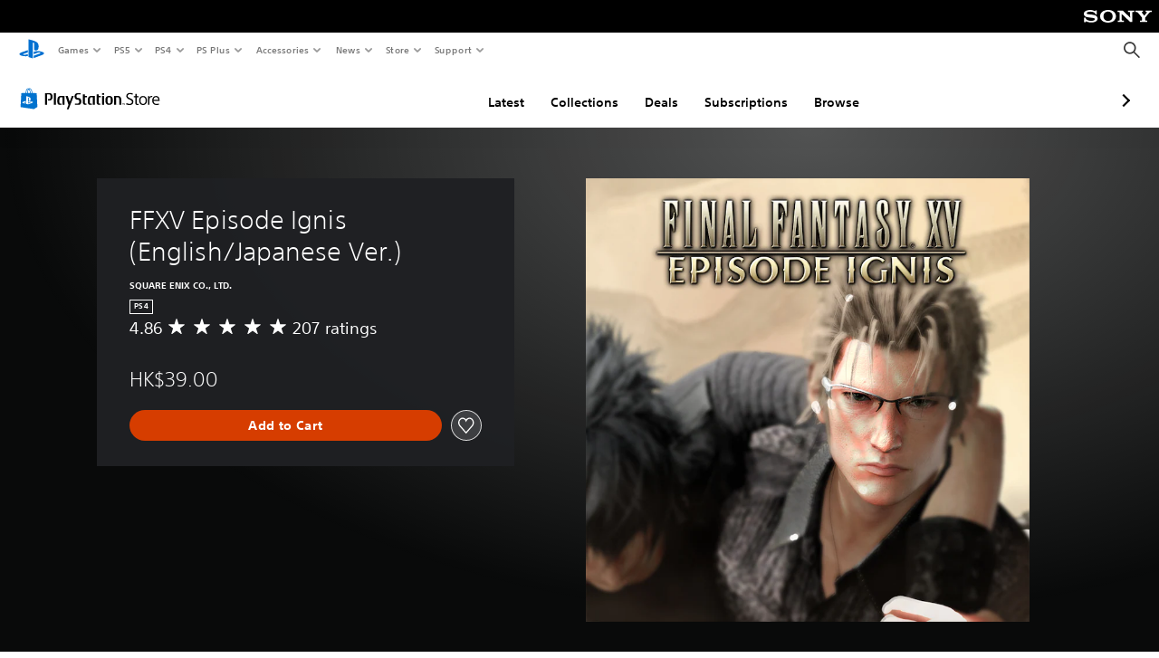

--- FILE ---
content_type: application/javascript
request_url: https://web-commerce-anywhere.playstation.com/89SRhR/aReCbf/ro/E2ym/0Akksi/1VLYhfNSwurtQSES/Qk1Q/CTkPCXFL/bBwB
body_size: 182363
content:
(function(){if(typeof Array.prototype.entries!=='function'){Object.defineProperty(Array.prototype,'entries',{value:function(){var index=0;const array=this;return {next:function(){if(index<array.length){return {value:[index,array[index++]],done:false};}else{return {done:true};}},[Symbol.iterator]:function(){return this;}};},writable:true,configurable:true});}}());(function(){qw();Dqz();Ngz();var YS=function(){return C9.apply(this,[GO,arguments]);};var rp=function(LA){if(Nd["document"]["cookie"]){var cq=""["concat"](LA,"=");var sH=Nd["document"]["cookie"]["split"]('; ');for(var Jx=0;Jx<sH["length"];Jx++){var KA=sH[Jx];if(KA["indexOf"](cq)===0){var xb=KA["substring"](cq["length"],KA["length"]);if(xb["indexOf"]('~')!==-1||Nd["decodeURIComponent"](xb)["indexOf"]('~')!==-1){return xb;}}}}return false;};var gR=function(){return Nd["window"]["navigator"]["userAgent"]["replace"](/\\|"/g,'');};var Pl=function kp(MF,mR){'use strict';var IA=kp;switch(MF){case EY:{pS.push(S8);var Vp=AW()[jA(rU)](ZW,BR,FX,zq,SX,BR);try{var mW=pS.length;var sq=GA(GA(Jf));Vp=Nd[VJ()[Jq(vC)].apply(null,[tU,El,jS])][LP()[db(BR)].apply(null,[vX,k9])][RU()[Xq(BR)].apply(null,[S9,lR,Vq,mx])](zW()[Gx(jC)](kX,lP,cx))?mH()[YH(Lp)](X8,cA):PU()[Tq(BR)](zS,Cp,Vq,Iq);}catch(NA){pS.splice(fA(mW,Lp),Infinity,S8);Vp=Hx()[KP(PR)](tU,rb,Lp,SJ,Qq);}var cR;return pS.pop(),cR=Vp,cR;}break;case dg:{var vb=mR[Jf];pS.push(zX);var d9;return d9=Nd[LP()[db(M9)](WC,hX)][RU()[Xq(AX)](US,UC,Xp,zS)][Kb(typeof PU()[Tq(ZW)],Q8([],[][[]]))?PU()[Tq(w9)].apply(null,[LS,K9,N9,OF]):PU()[Tq(tP)].call(null,GA(GA(Lp)),xl,Ux,hf)](Np(zI,[zW()[Gx(S9)].apply(null,[jR,rR,SS]),vb,AW()[jA(hx)].apply(null,[QA,CS,tJ,jR,Sq,LS]),GA(Jf)]))[v9()[BC(ZX)].call(null,Ub,JP,SS,Fl,xW)](function(dC){pS.push(zR);if([PU()[Tq(DC)](Eq,WR,Tl,hp),Q9()[sF(Cp)](bW,AJ,gx,vC)][Q9()[sF(tq)](Jb,YC,kJ,xX)](dC[Oq(typeof Q9()[sF(Cp)],'undefined')?Q9()[sF(tS)](Rb,HR,jR,gx):Q9()[sF(Cx)](ZJ,H9,Fl,Lp)])){var Z8;return Z8=(Oq(typeof Q9()[sF(RW)],Q8('',[][[]]))?Q9()[sF(bH)](LS,FF,GA(GA(m8)),E9):Q9()[sF(Cx)].call(null,RS,XW,pP,GA([])))[zW()[Gx(rU)](K9,hR,jC)](vb[LP()[db(Jl)].call(null,tC,kW)](m8),LP()[db(JS)].call(null,Eq,Fp))[Kb(typeof zW()[Gx(jR)],Q8('',[][[]]))?zW()[Gx(RW)](JP,tL,fK):zW()[Gx(rU)](rF,hR,jC)](dC[Q9()[sF(tS)](Rb,HR,kt,GA(GA(m8)))][zW()[Gx(r3)](xX,zR,Ux)](bT[Lp],bT[WR])),pS.pop(),Z8;}else{var ms;return ms=Q9()[sF(bH)](LS,FF,Zm,WR)[Oq(typeof zW()[Gx(rU)],Q8('',[][[]]))?zW()[Gx(rU)](H9,hR,jC):zW()[Gx(RW)](AD,Ut,Nn)](vb[LP()[db(Jl)](tC,kW)](m8),mH()[YH(XG)](zS,bG)),pS.pop(),ms;}pS.pop();})[Q9()[sF(mK)](r3,IG,GA([]),dV)](function(){var km;pS.push(ln);return km=Q9()[sF(bH)](LS,vS,HT,Mr)[Kb(typeof zW()[Gx(LS)],Q8([],[][[]]))?zW()[Gx(RW)].call(null,kJ,MT,Pr):zW()[Gx(rU)](Dc,mX,jC)](vb[LP()[db(Jl)](tC,fF)](m8),zW()[Gx(bQ)](SS,Bm,hm)),pS.pop(),km;}),pS.pop(),d9;}break;case dd:{pS.push(A3);var Ik=AW()[jA(rU)].apply(null,[fZ,KN,FX,w9,z2,BR]);try{var H2=pS.length;var TG=GA({});Ik=Oq(typeof Nd[Kb(typeof VJ()[Jq(zS)],Q8([],[][[]]))?VJ()[Jq(Tt)](hm,Dr,kJ):VJ()[Jq(Lm)](As,DT,xN)],Q9()[sF(S9)].apply(null,[jC,RJ,Mr,Et]))?mH()[YH(Lp)].call(null,X8,R9):PU()[Tq(BR)](Mr,QA,Vq,Lg);}catch(UT){pS.splice(fA(H2,Lp),Infinity,A3);Ik=Oq(typeof Hx()[KP(bH)],'undefined')?Hx()[KP(PR)](tU,Mr,Lp,XG,gr):Hx()[KP(Cx)].apply(null,[FK,ZW,ds,GA({}),dn]);}var pT;return pS.pop(),pT=Ik,pT;}break;case qM:{pS.push(RQ);var rG=function(Ak){return kp.apply(this,[L4,arguments]);};var sV=[zW()[Gx(Et)].apply(null,[xN,EV,Jl]),zW()[Gx(m3)].call(null,Eq,xz,bH)];var QL=sV[LP()[db(xN)].call(null,gc,AL)](function(U2){pS.push(wk);var vk=rG(U2);if(GA(GA(vk))&&GA(GA(vk[AW()[jA(m8)].call(null,pP,Ht,Up,GA(GA(Lp)),xQ,Cx)]))&&GA(GA(vk[AW()[jA(m8)].apply(null,[rF,kX,Up,HN,xQ,Cx])][VJ()[Jq(Pm)].call(null,AX,NR,H9)]))){vk=vk[AW()[jA(m8)](GA(GA([])),hx,Up,GA([]),xQ,Cx)][Oq(typeof VJ()[Jq(Lp)],Q8('',[][[]]))?VJ()[Jq(Pm)](AX,NR,k3):VJ()[Jq(Tt)](T3,zV,Zr)]();var rT=Q8(Kb(vk[LP()[db(K9)](j3,KQ)](Kb(typeof Q9()[sF(Cp)],'undefined')?Q9()[sF(Cx)].apply(null,[Pn,Qn,AD,GA(m8)]):Q9()[sF(Eq)](Es,GK,mK,jS)),Xt(Lp)),vN(Nd[RU()[Xq(Kt)](RW,kn,En,xN)](Zc(vk[LP()[db(K9)](j3,KQ)](Oq(typeof VJ()[Jq(ZW)],Q8('',[][[]]))?VJ()[Jq(zq)](QA,AV,GA(m8)):VJ()[Jq(Tt)](MN,ZL,k3)),Xt(Lp))),Lp));var Tn;return pS.pop(),Tn=rT,Tn;}else{var Qm;return Qm=AW()[jA(rU)].apply(null,[Et,cx,FX,Dc,fV,BR]),pS.pop(),Qm;}pS.pop();});var I3;return I3=QL[PU()[Tq(ZW)](GA(m8),Rb,LT,jt)](Q9()[sF(bH)].apply(null,[LS,CF,JP,WD])),pS.pop(),I3;}break;case fO:{pS.push(Fc);var NZ=AW()[jA(rU)](Mk,kX,FX,qV,Jr,BR);try{var PG=pS.length;var xc=GA({});NZ=Oq(typeof Nd[v9()[BC(rU)].call(null,Ur,X8,US,vC,q3)],Q9()[sF(S9)](jC,SF,Zm,Kt))?mH()[YH(Lp)].call(null,X8,Jn):Oq(typeof PU()[Tq(RW)],'undefined')?PU()[Tq(BR)](Dc,zS,Vq,RA):PU()[Tq(w9)](XG,tS,rQ,Fn);}catch(Tr){pS.splice(fA(PG,Lp),Infinity,Fc);NZ=Hx()[KP(PR)].call(null,tU,tS,Lp,Eq,WQ);}var LZ;return pS.pop(),LZ=NZ,LZ;}break;case Oz:{var Ms=mR[Jf];var Cm=mR[Q4];pS.push(L3);var Rc=wZ(null,Ms)?null:HL(Q9()[sF(S9)].apply(null,[jC,vS,rb,Tt]),typeof Nd[VJ()[Jq(Jl)].call(null,JZ,lq,pV)])&&Ms[Nd[VJ()[Jq(Jl)].apply(null,[JZ,lq,GA(GA([]))])][PU()[Tq(CS)](jC,AX,RL,Qc)]]||Ms[zW()[Gx(Pm)](GA(GA(m8)),SH,zS)];if(HL(null,Rc)){var OK,nc,YN,IT,P2=[],FZ=GA(bT[Lp]),sr=GA(Lp);try{var Gs=pS.length;var WK=GA(Q4);if(YN=(Rc=Rc.call(Ms))[PU()[Tq(JS)].call(null,GA([]),rb,jR,t9)],Kb(m8,Cm)){if(Oq(Nd[Oq(typeof mH()[YH(Y2)],Q8('',[][[]]))?mH()[YH(S9)](kt,AR):mH()[YH(fZ)](pV,kr)](Rc),Rc)){WK=GA(GA(Q4));return;}FZ=GA(Lp);}else for(;GA(FZ=(OK=YN.call(Rc))[mH()[YH(Rb)](bH,HX)])&&(P2[Q9()[sF(BR)].call(null,Fl,g8,GA(GA(m8)),r3)](OK[Q9()[sF(LS)].apply(null,[OG,Ep,JS,rU])]),Oq(P2[LP()[db(m8)].call(null,K9,Yb)],Cm));FZ=GA(bT[Lp]));}catch(dG){sr=GA(m8),nc=dG;}finally{pS.splice(fA(Gs,Lp),Infinity,L3);try{var J3=pS.length;var f2=GA({});if(GA(FZ)&&HL(null,Rc[VJ()[Jq(zq)](QA,xP,ZX)])&&(IT=Rc[VJ()[Jq(zq)].call(null,QA,xP,GA([]))](),Oq(Nd[Oq(typeof mH()[YH(Zr)],'undefined')?mH()[YH(S9)](kt,AR):mH()[YH(fZ)].call(null,DK,EL)](IT),IT))){f2=GA(GA({}));return;}}finally{pS.splice(fA(J3,Lp),Infinity,L3);if(f2){pS.pop();}if(sr)throw nc;}if(WK){pS.pop();}}var TT;return pS.pop(),TT=P2,TT;}pS.pop();}break;case Og:{var FD=mR[Jf];var ML=mR[Q4];return Q8(FD,ML);}break;case fE:{var ED=mR[Jf];pS.push(RT);if(Nd[Q9()[sF(US)](KT,QK,GA(GA([])),Vt)][AW()[jA(w9)](k3,H9,TR,GA(Lp),ZT,RW)](ED)){var w2;return pS.pop(),w2=ED,w2;}pS.pop();}break;case EB:{var x3=mR[Jf];var jc=mR[Q4];pS.push(sD);if(wZ(jc,null)||Zc(jc,x3[LP()[db(m8)](K9,dJ)]))jc=x3[LP()[db(m8)](K9,dJ)];for(var xT=bT[Lp],xr=new (Nd[Oq(typeof Q9()[sF(Mk)],Q8('',[][[]]))?Q9()[sF(US)](KT,Yt,Eq,GA(GA(Lp))):Q9()[sF(Cx)](M9,Er,Eq,GA({}))])(jc);bk(xT,jc);xT++)xr[xT]=x3[xT];var mV;return pS.pop(),mV=xr,mV;}break;case dO:{var Lr=mR[Jf];var fD=mR[Q4];return Q8(Lr,fD);}break;case m6:{pS.push(KL);var qt=MV(mH()[YH(kt)](HT,Wk),Nd[PU()[Tq(SS)](ZX,kX,AD,VQ)])||Zc(Nd[Oq(typeof LP()[db(gx)],'undefined')?LP()[db(M9)](WC,W3):LP()[db(ZX)].call(null,Fp,lD)][VJ()[Jq(Vt)](j3,Ek,CS)],m8)||Zc(Nd[LP()[db(M9)](WC,W3)][zW()[Gx(JZ)].apply(null,[jS,VQ,Bk])],m8);var tK=Nd[PU()[Tq(SS)].call(null,hT,GA(GA({})),AD,VQ)][Kb(typeof LP()[db(mx)],Q8('',[][[]]))?LP()[db(ZX)](jk,WC):LP()[db(gc)].apply(null,[KT,rm])](Oq(typeof PU()[Tq(Lm)],Q8('',[][[]]))?PU()[Tq(KT)](LS,GA([]),Vr,Im):PU()[Tq(w9)].apply(null,[KN,Ht,tn,Fl]))[Q9()[sF(vC)](jS,FL,Ht,ZW)];var ks=Nd[PU()[Tq(SS)](DC,PR,AD,VQ)][LP()[db(gc)](KT,rm)](Oq(typeof VJ()[Jq(Zr)],Q8('',[][[]]))?VJ()[Jq(Eq)].apply(null,[zS,Al,GA(GA(m8))]):VJ()[Jq(Tt)](mr,PT,Jl))[Q9()[sF(vC)].apply(null,[jS,FL,rU,K9])];var kT=Nd[PU()[Tq(SS)](gc,EL,AD,VQ)][LP()[db(gc)](KT,rm)](mH()[YH(rb)](bQ,gT))[Q9()[sF(vC)].call(null,jS,FL,LT,JP)];var NN;return NN=Q9()[sF(bH)].call(null,LS,GY,GA(GA(m8)),LT)[zW()[Gx(rU)](GA(GA({})),Ts,jC)](qt?mH()[YH(Lp)](X8,cV):PU()[Tq(BR)].apply(null,[jS,GA(GA([])),Vq,VR]),Q9()[sF(K3)](Lm,GK,Pm,Tt))[zW()[Gx(rU)](w9,Ts,jC)](tK?mH()[YH(Lp)](X8,cV):PU()[Tq(BR)](GA(GA([])),ZX,Vq,VR),Q9()[sF(K3)](Lm,GK,GA(Lp),kt))[zW()[Gx(rU)].call(null,GA({}),Ts,jC)](ks?Kb(typeof mH()[YH(KT)],'undefined')?mH()[YH(fZ)].call(null,Qs,qT):mH()[YH(Lp)](X8,cV):PU()[Tq(BR)](PR,jS,Vq,VR),Q9()[sF(K3)](Lm,GK,nF,rF))[Oq(typeof zW()[Gx(K9)],Q8([],[][[]]))?zW()[Gx(rU)](tS,Ts,jC):zW()[Gx(RW)](GA(GA({})),Kt,wm)](kT?mH()[YH(Lp)].call(null,X8,cV):PU()[Tq(BR)](GA(Lp),Vq,Vq,VR)),pS.pop(),NN;}break;case cB:{pS.push(kK);throw new (Nd[Q9()[sF(Kt)].apply(null,[dk,UV,GA(GA(m8)),GA(m8)])])(LP()[db(Pm)](Mk,rs));}break;case JE:{pS.push(lc);try{var cQ=pS.length;var RD=GA(GA(Jf));var Rs=m8;var Ns=Nd[mH()[YH(S9)](kt,S8)][Q9()[sF(w3)].call(null,AD,PK,GA(GA({})),GA([]))](Nd[Kb(typeof Q9()[sF(DC)],Q8([],[][[]]))?Q9()[sF(Cx)](gD,gZ,nF,WD):Q9()[sF(PR)].call(null,Mr,KC,rb,Tt)],Oq(typeof VJ()[Jq(j3)],Q8([],[][[]]))?VJ()[Jq(JP)].call(null,Eq,s3,Y2):VJ()[Jq(Tt)](jK,sK,vC));if(Ns){Rs++;if(Ns[Oq(typeof Q9()[sF(tP)],Q8([],[][[]]))?Q9()[sF(LS)](OG,AG,K3,tT):Q9()[sF(Cx)](fT,fZ,GA(GA(m8)),Vt)]){Ns=Ns[Q9()[sF(LS)].call(null,OG,AG,pV,zq)];Rs+=Q8(vN(Ns[LP()[db(m8)](K9,wG)]&&Kb(Ns[LP()[db(m8)](K9,wG)],Lp),Lp),vN(Ns[zW()[Gx(S9)](GA(GA([])),xk,SS)]&&Kb(Ns[zW()[Gx(S9)].apply(null,[LS,xk,SS])],VJ()[Jq(JP)].call(null,Eq,s3,Bk)),bT[WR]));}}var Ac;return Ac=Rs[Oq(typeof VJ()[Jq(Vq)],Q8([],[][[]]))?VJ()[Jq(Pm)](AX,xm,KN):VJ()[Jq(Tt)](VL,br,H9)](),pS.pop(),Ac;}catch(HQ){pS.splice(fA(cQ,Lp),Infinity,lc);var RK;return RK=AW()[jA(rU)](ZX,bH,FX,GA(Lp),c3,BR),pS.pop(),RK;}pS.pop();}break;case UM:{pS.push(cG);if(GA(MV(Oq(typeof Hx()[KP(zS)],Q8(Kb(typeof Q9()[sF(Cx)],'undefined')?Q9()[sF(Cx)](Rr,qV,zq,r3):Q9()[sF(bH)](LS,Ng,pV,GA({})),[][[]]))?Hx()[KP(JS)](Fl,Vq,fZ,GA({}),UZ):Hx()[KP(Cx)](fT,Vq,F3,Zr,Ok),Nd[LP()[db(M9)].call(null,WC,rQ)]))){var Ps;return pS.pop(),Ps=null,Ps;}var G2=Nd[LP()[db(M9)](WC,rQ)][Hx()[KP(JS)].call(null,Fl,Vq,fZ,Vt,UZ)];var vT=G2[PU()[Tq(OG)](Lp,xl,Bk,Rl)];var cc=G2[Q9()[sF(gc)](jR,Pc,dV,hx)];var Us=G2[Q9()[sF(WR)](m8,VC,jC,K3)];var nZ;return nZ=[vT,Kb(cc,m8)?m8:Zc(cc,bT[Lp])?Xt(Lp):Xt(BR),Us||Q9()[sF(As)](kX,g3,JZ,vX)],pS.pop(),nZ;}break;case S1:{var fs=mR[Jf];pS.push(mD);if(Kb([PU()[Tq(S9)](S9,tq,wD,nb),Kb(typeof Q9()[sF(H9)],'undefined')?Q9()[sF(Cx)](jQ,wL,GA(GA(Lp)),ZX):Q9()[sF(tC)](xG,hq,GA(Lp),Mk),Oq(typeof VJ()[Jq(ZX)],Q8([],[][[]]))?VJ()[Jq(Tc)].call(null,KN,Lg,mK):VJ()[Jq(Tt)].apply(null,[WG,fL,GA([])])][LP()[db(K9)](j3,EF)](fs[zW()[Gx(Kt)].apply(null,[GA(GA(m8)),mN,r3])][PU()[Tq(US)].call(null,GA(GA([])),DF,bQ,bA)]),Xt(bT[BR]))){pS.pop();return;}Nd[Kb(typeof PU()[Tq(zS)],Q8('',[][[]]))?PU()[Tq(w9)].apply(null,[Mk,kt,Br,NF]):PU()[Tq(nm)](DC,Fl,m3,Yb)](function(){pS.push(Pk);var fQ=GA(GA(Jf));try{var rV=pS.length;var sG=GA(Q4);if(GA(fQ)&&fs[zW()[Gx(Kt)].call(null,r3,EQ,r3)]&&(fs[zW()[Gx(Kt)](GA(GA(m8)),EQ,r3)][Kb(typeof Q9()[sF(LT)],Q8('',[][[]]))?Q9()[sF(Cx)](zD,SG,HT,GA(GA(m8))):Q9()[sF(vC)].call(null,jS,AS,JP,Zr)](VJ()[Jq(tC)].apply(null,[EZ,gn,Ht]))||fs[zW()[Gx(Kt)].apply(null,[KT,EQ,r3])][Q9()[sF(vC)](jS,AS,M9,Zm)](VJ()[Jq(Er)].call(null,mK,jP,GA([]))))){fQ=GA(GA({}));}}catch(YG){pS.splice(fA(rV,Lp),Infinity,Pk);fs[zW()[Gx(Kt)].apply(null,[SJ,EQ,r3])][VJ()[Jq(Kt)](hQ,Qn,GA({}))](new (Nd[LP()[db(HN)](QA,UC)])(zW()[Gx(wD)](qV,VP,lc),Np(zI,[VJ()[Jq(WR)].call(null,wD,HK,mx),GA(GA(Q4)),Kb(typeof AW()[jA(BR)],Q8(Q9()[sF(bH)].apply(null,[LS,GE,Lp,M9]),[][[]]))?AW()[jA(Lp)](JS,bH,kF,ZX,RN,BV):AW()[jA(ZX)](GA({}),pV,QU,bH,Rn,fZ),GA(GA(Jf)),LP()[db(AD)](Vr,Ct),GA(GA({}))])));}if(GA(fQ)&&Kb(fs[zW()[Gx(Vr)].apply(null,[RW,Ws,WD])],Q9()[sF(Er)].apply(null,[Hr,R9,Lm,Zr]))){fQ=GA(GA([]));}if(fQ){fs[zW()[Gx(Kt)].call(null,Mk,EQ,r3)][VJ()[Jq(Kt)](hQ,Qn,BR)](new (Nd[LP()[db(HN)].call(null,QA,UC)])(Kb(typeof PU()[Tq(Xs)],'undefined')?PU()[Tq(w9)].apply(null,[K9,ZX,zt,YL]):PU()[Tq(Er)](K3,M9,KN,Vf),Np(zI,[VJ()[Jq(WR)].apply(null,[wD,HK,GA([])]),GA(GA(Q4)),AW()[jA(ZX)].call(null,M9,kJ,QU,Mk,Rn,fZ),GA(Q4),LP()[db(AD)].call(null,Vr,Ct),GA(GA([]))])));}pS.pop();},m8);pS.pop();}break;case qE:{pS.push(gN);var Qr=PU()[Tq(BR)](tq,hT,Vq,BP);try{var KD=pS.length;var CV=GA({});if(MV(Oq(typeof VJ()[Jq(KN)],Q8([],[][[]]))?VJ()[Jq(Lm)](As,S8,mx):VJ()[Jq(Tt)](zL,KL,rU),Nd[PU()[Tq(SS)].call(null,JS,LT,AD,Gt)])){var DZ=Nd[Oq(typeof VJ()[Jq(Es)],Q8('',[][[]]))?VJ()[Jq(Lm)](As,S8,H9):VJ()[Jq(Tt)](gG,Ir,US)][zW()[Gx(ss)].call(null,RW,Zt,gx)];Qr=Kb(typeof mH()[YH(K3)],'undefined')?mH()[YH(fZ)](ON,mT):mH()[YH(Lp)].apply(null,[X8,FQ]);}}catch(E2){pS.splice(fA(KD,Lp),Infinity,gN);Qr=Hx()[KP(PR)].call(null,tU,S9,Lp,GA(GA(m8)),Yt);}var vr;return pS.pop(),vr=Qr,vr;}break;case Q4:{var E3=mR[Jf];var cm;pS.push(Oc);return cm=Q9()[sF(bH)].apply(null,[LS,pW,GA(GA([])),HN])[zW()[Gx(rU)].call(null,fZ,qs,jC)](E3[LP()[db(Jl)](tC,pX)](m8),Oq(typeof zW()[Gx(qV)],Q8('',[][[]]))?zW()[Gx(bQ)](PN,BQ,hm):zW()[Gx(RW)](Zr,mr,EV)),pS.pop(),cm;}break;case J4:{var n2=mR[Jf];var rt=mR[Q4];return Q8(n2,rt);}break;case m7:{var nN=mR[Jf];var Om;pS.push(TQ);return Om=nN[PU()[Tq(ZW)](qV,Bk,LT,On)](VJ()[Jq(rU)].apply(null,[bH,TD,GA(GA(m8))])),pS.pop(),Om;}break;case Jf:{pS.push(Gt);var pZ=Q9()[sF(Jl)](w3,Yc,GA(GA([])),GA({}));var tD=GA({});try{var m2=pS.length;var zk=GA(Q4);var HZ=m8;try{var vc=Nd[PU()[Tq(X8)](r3,Cx,nm,qH)][LP()[db(BR)](vX,SV)][VJ()[Jq(Pm)](AX,sl,tS)];Nd[mH()[YH(S9)](kt,Un)][Hx()[KP(m8)](cx,Ht,ZX,LS,QT)](vc)[VJ()[Jq(Pm)](AX,sl,GA(m8))]();}catch(YT){pS.splice(fA(m2,Lp),Infinity,Gt);if(YT[mH()[YH(JP)](hT,On)]&&Kb(typeof YT[mH()[YH(JP)](hT,On)],mH()[YH(LS)](Pn,MT))){YT[mH()[YH(JP)].apply(null,[hT,On])][v9()[BC(m8)](CG,Cx,bH,SS,lV)](zW()[Gx(tS)](w3,NJ,SQ))[Yn()[GQ(BR)](RW,Zs,JS,gc)](function(RG){pS.push(mK);if(RG[Q9()[sF(tq)](Jb,qL,Mk,QA)](Oq(typeof bL()[NT(CS)],'undefined')?bL()[NT(LS)](SQ,gx,KT,DF,JS,zT):bL()[NT(fZ)].call(null,jC,Et,GA(GA([])),DQ,GA([]),dr))){tD=GA(GA({}));}if(RG[Q9()[sF(tq)](Jb,qL,tq,WD)](LP()[db(w3)](VT,nL))){HZ++;}pS.pop();});}}pZ=Kb(HZ,Rj[zW()[Gx(Dc)].call(null,US,xm,tU)]())||tD?mH()[YH(Lp)].apply(null,[X8,RO]):PU()[Tq(BR)].call(null,GA(GA(m8)),GA([]),Vq,lF);}catch(CD){pS.splice(fA(m2,Lp),Infinity,Gt);pZ=Hx()[KP(PR)].call(null,tU,jC,Lp,E9,zK);}var pL;return pS.pop(),pL=pZ,pL;}break;case L4:{var Ak=mR[Jf];pS.push(sK);var CQ;return CQ=Nd[mH()[YH(S9)](kt,zZ)][Q9()[sF(w3)](AD,NC,Kt,ZX)](Nd[LP()[db(M9)](WC,Zt)][Oq(typeof v9()[BC(tT)],Q8(Q9()[sF(bH)].apply(null,[LS,F6,w9,GA(Lp)]),[][[]]))?v9()[BC(US)](zq,kJ,Jl,Dc,zt):v9()[BC(Jl)](LL,tS,S8,Lp,vG)],Ak),pS.pop(),CQ;}break;case Qd:{pS.push(Kn);try{var LD=pS.length;var OZ=GA(Q4);var TN=new (Nd[PU()[Tq(SS)].call(null,jC,KT,AD,D2)][zW()[Gx(Lm)].apply(null,[RW,xK,PL])][Oq(typeof LP()[db(WD)],'undefined')?LP()[db(tq)].call(null,WD,BV):LP()[db(ZX)].apply(null,[Um,Fl])][Q9()[sF(DC)].call(null,Bs,Or,Vt,Tt)])();var GZ=new (Nd[Kb(typeof PU()[Tq(rb)],'undefined')?PU()[Tq(w9)](Et,dV,SK,cn):PU()[Tq(SS)](w9,GA(Lp),AD,D2)][zW()[Gx(Lm)].apply(null,[WR,xK,PL])][LP()[db(tq)](WD,BV)][VJ()[Jq(DC)].apply(null,[pV,Mx,jS])])();var pr;return pS.pop(),pr=GA({}),pr;}catch(Wm){pS.splice(fA(LD,Lp),Infinity,Kn);var Wn;return Wn=Kb(Wm[zW()[Gx(Lp)](K3,jk,rU)][zW()[Gx(S9)].apply(null,[M9,UN,SS])],Q9()[sF(Kt)].call(null,dk,LF,xl,LS)),pS.pop(),Wn;}pS.pop();}break;case P4:{var hn={};pS.push(BQ);var rK={};try{var Bt=pS.length;var Fm=GA({});var wt=new (Nd[VJ()[Jq(xG)](K2,fr,SJ)])(m8,m8)[v9()[BC(AX)](tZ,GA(Lp),fZ,r3,CZ)](mH()[YH(pV)](Mr,qp));var VV=wt[VJ()[Jq(kt)](Hs,An,Ht)](Oq(typeof zW()[Gx(cx)],Q8([],[][[]]))?zW()[Gx(DC)](DF,gb,mF):zW()[Gx(RW)].apply(null,[GA(m8),ZJ,Em]));var Vm=wt[VJ()[Jq(rb)](bQ,AV,w9)](VV[Q9()[sF(Mk)](nm,kI,w3,KT)]);var dT=wt[VJ()[Jq(rb)](bQ,AV,gc)](VV[Q9()[sF(vX)].call(null,Ub,Px,kJ,Bk)]);hn=Np(zI,[LP()[db(Dc)](Jt,nU),Vm,Q9()[sF(xG)](Ux,F8,Zm,SS),dT]);var mG=new (Nd[VJ()[Jq(xG)].call(null,K2,fr,kJ)])(m8,m8)[Oq(typeof v9()[BC(BR)],'undefined')?v9()[BC(AX)](tZ,SJ,fZ,PR,CZ):v9()[BC(Jl)](jG,US,tt,RW,wk)](VJ()[Jq(nm)].call(null,Vr,kQ,GA({})));var IN=mG[Oq(typeof VJ()[Jq(tq)],Q8('',[][[]]))?VJ()[Jq(kt)].apply(null,[Hs,An,kJ]):VJ()[Jq(Tt)](Nt,xD,jR)](zW()[Gx(DC)].call(null,Y2,gb,mF));var Ar=mG[VJ()[Jq(rb)](bQ,AV,nF)](IN[Q9()[sF(Mk)](nm,kI,Mk,JZ)]);var hD=mG[VJ()[Jq(rb)](bQ,AV,Kt)](IN[Q9()[sF(vX)](Ub,Px,GA({}),GA([]))]);rK=Np(zI,[Oq(typeof mH()[YH(LT)],Q8([],[][[]]))?mH()[YH(DC)].apply(null,[Et,zC]):mH()[YH(fZ)](sZ,Rn),Ar,zW()[Gx(JD)](Y2,XL,EZ),hD]);}finally{pS.splice(fA(Bt,Lp),Infinity,BQ);var BD;return BD=Np(zI,[zW()[Gx(OG)].call(null,Lp,bl,K2),hn[LP()[db(Dc)](Jt,nU)]||null,Q9()[sF(Xs)](Vr,QO,GA({}),JP),hn[Kb(typeof Q9()[sF(Tc)],Q8([],[][[]]))?Q9()[sF(Cx)](Jc,Gc,LT,KT):Q9()[sF(xG)](Ux,F8,mK,jR)]||null,mH()[YH(nF)].call(null,US,O9),rK[mH()[YH(DC)].apply(null,[Et,zC])]||null,Oq(typeof PU()[Tq(Vq)],Q8([],[][[]]))?PU()[Tq(m3)].apply(null,[Mr,gc,Fl,gU]):PU()[Tq(w9)](Zm,GA(Lp),ZD,N2),rK[zW()[Gx(JD)](GA(GA({})),XL,EZ)]||null]),pS.pop(),BD;}pS.pop();}break;case qf:{var mm=mR[Jf];return mm;}break;case n6:{pS.push(YD);if(GA(Nd[PU()[Tq(SS)].call(null,HN,gx,AD,kZ)][PU()[Tq(XG)](Dc,tS,PL,PZ)])){var X3=Kb(typeof Nd[Oq(typeof PU()[Tq(Pm)],Q8('',[][[]]))?PU()[Tq(SS)](Dc,GA(GA(Lp)),AD,kZ):PU()[Tq(w9)](jC,w3,Tl,xl)][PU()[Tq(gc)](LS,tT,pN,lr)],Q9()[sF(S9)](jC,Eb,dV,Vq))?mH()[YH(Lp)](X8,CK):Q9()[sF(PN)](Bk,lk,JP,US);var wn;return pS.pop(),wn=X3,wn;}var Yk;return Yk=Kb(typeof AW()[jA(ZW)],Q8(Q9()[sF(bH)](LS,Xf,PN,GA(GA(Lp))),[][[]]))?AW()[jA(Lp)](cx,Hs,vZ,fZ,nV,nV):AW()[jA(rU)](KT,tS,FX,JP,vn,BR),pS.pop(),Yk;}break;}};var hN=function(){return C9.apply(this,[Jw,arguments]);};var pn=function(bN,bt){return bN[ZZ[Cx]](bt);};var p3=function(UL,dK){return UL>=dK;};var dQ=function Ln(C3,nG){var ZN=Ln;var St=nT(new Number(xY),JL);var lQ=St;St.set(C3);while(lQ+C3!=Cv){switch(lQ+C3){case g4:{C3+=z4;var Ot=nG[Jf];pS.push(Q3);var Xn=Ot[LP()[db(k3)].call(null,bH,JC)]||{};Xn[Q9()[sF(WR)].call(null,m8,t8,mK,GA(GA({})))]=Q9()[sF(r3)].call(null,WR,fr,SJ,GA(GA(m8))),delete Xn[zW()[Gx(41)](35,1304,56)],Ot[LP()[db(k3)].call(null,bH,JC)]=Xn;pS.pop();}break;case d1:{return pS.pop(),Xr=gk[Ck],Xr;}break;case D6:{return pS.pop(),JT=F2[lG],JT;}break;case Dj:{var gk=nG[Jf];C3-=hd;var Ck=nG[Q4];var IV=nG[mj];pS.push(lK);Nd[mH()[YH(S9)](kt,f7)][LP()[db(S9)](E9,cl)](gk,Ck,Np(zI,[Oq(typeof Q9()[sF(m8)],'undefined')?Q9()[sF(LS)](OG,BF,kX,QF):Q9()[sF(Cx)].call(null,Vt,z3,pV,Lp),IV,VJ()[Jq(PR)](qV,nJ,dV),GA(Rj[RU()[Xq(Tt)](Cx,KW,c3,xN)]()),VJ()[Jq(LS)].apply(null,[tS,AU,GA(Lp)]),GA(m8),VJ()[Jq(S9)](WT,UN,GA(m8)),GA(m8)]));var Xr;}break;case P6:{C3-=xd;var Mc=nG[Jf];pS.push(wL);var Jk=Np(zI,[VJ()[Jq(HT)](rb,Bl,WD),Mc[m8]]);MV(Lp,Mc)&&(Jk[zW()[Gx(k3)](vC,xR,Zm)]=Mc[Lp]),MV(BR,Mc)&&(Jk[mH()[YH(zS)](Kt,st)]=Mc[BR],Jk[zW()[Gx(mK)](GA(m8),qU,J2)]=Mc[Rj[mH()[YH(Bk)].call(null,m8,FA)]()]),this[PU()[Tq(j3)](Pm,KT,M9,wT)][Q9()[sF(BR)](Fl,PF,Zr,zS)](Jk);pS.pop();}break;case q4:{var t3=nG[Jf];C3+=zg;pS.push(LG);var OV=t3[LP()[db(k3)](bH,dl)]||{};OV[Kb(typeof Q9()[sF(Mr)],Q8('',[][[]]))?Q9()[sF(Cx)](RW,ft,Hs,Et):Q9()[sF(WR)].apply(null,[m8,vF,tq,Lp])]=Q9()[sF(r3)](WR,Nm,jR,Zr),delete OV[zW()[Gx(41)].apply(null,[21,1241,56])],t3[Oq(typeof LP()[db(jS)],Q8([],[][[]]))?LP()[db(k3)](bH,dl):LP()[db(ZX)](qZ,XW)]=OV;pS.pop();}break;case lg:{var F2=nG[Jf];var lG=nG[Q4];var PD=nG[mj];C3-=Af;pS.push(sD);Nd[mH()[YH(S9)](kt,TF)][LP()[db(S9)](E9,N3)](F2,lG,Np(zI,[Q9()[sF(LS)](OG,DD,pP,ZX),PD,VJ()[Jq(PR)](qV,wk,SJ),GA(m8),VJ()[Jq(LS)](tS,TL,Ht),GA(m8),VJ()[Jq(S9)].call(null,WT,CG,RW),GA(m8)]));var JT;}break;case wM:{var dL=nG[Jf];C3-=FM;pS.push(GF);var zr=Np(zI,[VJ()[Jq(HT)](rb,DG,AD),dL[bT[Lp]]]);MV(Lp,dL)&&(zr[zW()[Gx(k3)].apply(null,[S9,F8,Zm])]=dL[Lp]),MV(BR,dL)&&(zr[mH()[YH(zS)](Kt,AT)]=dL[BR],zr[zW()[Gx(mK)](cx,np,J2)]=dL[Cx]),this[PU()[Tq(j3)](Jl,Mk,M9,Js)][Q9()[sF(BR)](Fl,tl,Vt,VT)](zr);pS.pop();}break;case XB:{var zG=nG[Jf];pS.push(XN);C3+=V6;var KV=zG[Kb(typeof LP()[db(LT)],Q8([],[][[]]))?LP()[db(ZX)](ds,AQ):LP()[db(k3)](bH,KH)]||{};KV[Q9()[sF(WR)].call(null,m8,gX,gx,w3)]=Kb(typeof Q9()[sF(tq)],Q8('',[][[]]))?Q9()[sF(Cx)].call(null,Pt,ds,GA(GA([])),mK):Q9()[sF(r3)](WR,Yr,E9,AD),delete KV[zW()[Gx(41)].apply(null,[17,1043,56])],zG[LP()[db(k3)](bH,KH)]=KV;pS.pop();}break;case gv:{var AZ=nG[Jf];var qr=nG[Q4];var tQ=nG[mj];pS.push(ND);C3+=x6;Nd[mH()[YH(S9)](kt,bm)][LP()[db(S9)].apply(null,[E9,YP])](AZ,qr,Np(zI,[Q9()[sF(LS)](OG,TA,mx,tP),tQ,VJ()[Jq(PR)].call(null,qV,ZQ,Tt),GA(m8),VJ()[Jq(LS)](tS,qJ,M9),GA(m8),Kb(typeof VJ()[Jq(PN)],'undefined')?VJ()[Jq(Tt)](CT,mZ,S9):VJ()[Jq(S9)](WT,Bc,vC),GA(Rj[RU()[Xq(Tt)](Cx,zV,c3,vC)]())]));var VK;return pS.pop(),VK=AZ[qr],VK;}break;case Fg:{var xZ=Oq(typeof Nd[PU()[Tq(SS)].call(null,QA,GA(GA({})),AD,lL)][Q9()[sF(UQ)](f3,qc,SS,gc)],Q9()[sF(S9)](jC,qq,Bk,Fl))||Oq(typeof Nd[Q9()[sF(PR)](Mr,OW,VT,gc)][Q9()[sF(UQ)](f3,qc,pP,JP)],Q9()[sF(S9)](jC,qq,E9,gc))?mH()[YH(Lp)](X8,xs):PU()[Tq(BR)].call(null,JS,kJ,Vq,tp);var YK=HL(Nd[Kb(typeof PU()[Tq(nm)],Q8([],[][[]]))?PU()[Tq(w9)](JS,Mk,Ok,cZ):PU()[Tq(SS)](Jl,zS,AD,lL)][Q9()[sF(PR)].call(null,Mr,OW,H9,GA(GA({})))][zW()[Gx(kD)](AX,gQ,wc)][zW()[Gx(gc)].apply(null,[vC,QN,SJ])](LP()[db(pN)](jC,jN)),null)?mH()[YH(Lp)](X8,xs):Oq(typeof PU()[Tq(DF)],Q8([],[][[]]))?PU()[Tq(BR)](Zr,GA({}),Vq,tp):PU()[Tq(w9)](dV,Cx,fT,lm);var GV=HL(Nd[PU()[Tq(SS)](GA({}),LT,AD,lL)][Q9()[sF(PR)].call(null,Mr,OW,Y2,ZW)][Kb(typeof zW()[Gx(JP)],'undefined')?zW()[Gx(RW)].call(null,mK,Kc,pG):zW()[Gx(kD)](GA(Lp),gQ,wc)][zW()[Gx(gc)].apply(null,[Dc,QN,SJ])](VJ()[Jq(CN)](wc,gU,Tt)),null)?mH()[YH(Lp)](X8,xs):PU()[Tq(BR)](GA(GA([])),Rb,Vq,tp);var EN=[QD,vL,Sc,T2,xZ,YK,GV];var vt=EN[PU()[Tq(ZW)](jC,US,LT,zt)](Q9()[sF(K3)].apply(null,[Lm,lZ,pV,GA(GA({}))]));C3-=FM;var pD;return pS.pop(),pD=vt,pD;}break;case X1:{var kG=nG[Jf];C3-=ff;pS.push(pG);var Z3=Np(zI,[VJ()[Jq(HT)](rb,sQ,xX),kG[m8]]);MV(Lp,kG)&&(Z3[zW()[Gx(k3)].call(null,DF,br,Zm)]=kG[bT[BR]]),MV(BR,kG)&&(Z3[Kb(typeof mH()[YH(r3)],'undefined')?mH()[YH(fZ)](VD,sN):mH()[YH(zS)](Kt,FN)]=kG[Rj[RU()[Xq(CS)].call(null,Cx,MZ,RW,gx)]()],Z3[zW()[Gx(mK)](Y2,Rm,J2)]=kG[Cx]),this[PU()[Tq(j3)](mx,Mr,M9,b3)][Q9()[sF(BR)].call(null,Fl,AV,GA(GA([])),HT)](Z3);pS.pop();}break;case pE:{C3+=rd;var Cn;return pS.pop(),Cn=VZ,Cn;}break;case Tj:{var WV=nG[Jf];pS.push(VT);var YV=WV[Oq(typeof LP()[db(Y2)],'undefined')?LP()[db(k3)].call(null,bH,nr):LP()[db(ZX)](H9,wV)]||{};C3+=qO;YV[Oq(typeof Q9()[sF(As)],'undefined')?Q9()[sF(WR)].apply(null,[m8,V2,Zm,ZW]):Q9()[sF(Cx)](ZG,Tc,m8,QA)]=Q9()[sF(r3)](WR,Kn,Pm,tP),delete YV[zW()[Gx(41)](18,537,56)],WV[LP()[db(k3)].apply(null,[bH,nr])]=YV;pS.pop();}break;case H1:{if(Oq(PV,undefined)&&Oq(PV,null)&&Zc(PV[LP()[db(m8)].apply(null,[K9,mE])],bT[Lp])){try{var rZ=pS.length;var ht=GA({});var Dn=Nd[VJ()[Jq(pV)].apply(null,[vm,PA,GA([])])](PV)[v9()[BC(m8)](CG,XG,bH,BR,QO)](v9()[BC(WR)](Vt,GA([]),Lp,bH,F4));if(Zc(Dn[LP()[db(m8)](K9,mE)],bH)){VZ=Nd[VJ()[Jq(BR)].call(null,fZ,bU,GA(GA([])))](Dn[bH],fZ);}}catch(dc){pS.splice(fA(rZ,Lp),Infinity,xk);}}C3+=Jd;}break;case lI:{C3+=mj;pS.push(Ys);var QD=Nd[PU()[Tq(SS)](XG,GA(Lp),AD,lL)][LP()[db(wc)](w9,Vx)]||Nd[Q9()[sF(PR)](Mr,OW,HT,Pm)][LP()[db(wc)](w9,Vx)]?mH()[YH(Lp)](X8,xs):Kb(typeof PU()[Tq(bH)],Q8('',[][[]]))?PU()[Tq(w9)].apply(null,[GA(GA({})),DF,PT,Xs]):PU()[Tq(BR)].call(null,Ht,GA([]),Vq,tp);var vL=HL(Nd[PU()[Tq(SS)](hx,fZ,AD,lL)][Q9()[sF(PR)](Mr,OW,Jl,GA({}))][zW()[Gx(kD)](rU,gQ,wc)][zW()[Gx(gc)].apply(null,[zS,QN,SJ])](PU()[Tq(gx)](GA(GA(Lp)),GA(GA([])),Bs,MK)),null)?Oq(typeof mH()[YH(Et)],'undefined')?mH()[YH(Lp)](X8,xs):mH()[YH(fZ)](D3,Pt):PU()[Tq(BR)].apply(null,[m8,mK,Vq,tp]);var Sc=HL(typeof Nd[LP()[db(M9)].apply(null,[WC,vZ])][PU()[Tq(gx)](jR,Kt,Bs,MK)],Q9()[sF(S9)](jC,qq,Vq,GA(m8)))&&Nd[LP()[db(M9)](WC,vZ)][PU()[Tq(gx)](Lm,GA(GA([])),Bs,MK)]?mH()[YH(Lp)].apply(null,[X8,xs]):Kb(typeof PU()[Tq(zS)],'undefined')?PU()[Tq(w9)](kX,X8,rr,Wc):PU()[Tq(BR)].apply(null,[jC,K3,Vq,tp]);var T2=HL(typeof Nd[PU()[Tq(SS)].apply(null,[Tt,EL,AD,lL])][Oq(typeof PU()[Tq(ss)],Q8('',[][[]]))?PU()[Tq(gx)].apply(null,[Jl,kJ,Bs,MK]):PU()[Tq(w9)].call(null,Pm,K9,NF,ss)],Q9()[sF(S9)].call(null,jC,qq,Jl,DF))?Kb(typeof mH()[YH(pN)],'undefined')?mH()[YH(fZ)](Ss,Q2):mH()[YH(Lp)](X8,xs):PU()[Tq(BR)](DC,GA(m8),Vq,tp);}break;case Iz:{C3+=lY;pS.push(fK);var bZ;return bZ=[Nd[LP()[db(M9)](WC,sR)][LP()[db(UQ)](tS,rx)]?Nd[LP()[db(M9)](WC,sR)][LP()[db(UQ)](tS,rx)]:Oq(typeof VJ()[Jq(f3)],Q8([],[][[]]))?VJ()[Jq(tG)](SJ,ql,HT):VJ()[Jq(Tt)](Gr,Hm,Bk),Nd[LP()[db(M9)].apply(null,[WC,sR])][Oq(typeof Q9()[sF(Am)],'undefined')?Q9()[sF(OG)].call(null,AX,Gb,Lm,US):Q9()[sF(Cx)](Kt,Im,tS,tS)]?Nd[LP()[db(M9)](WC,sR)][Q9()[sF(OG)](AX,Gb,Bk,Et)]:VJ()[Jq(tG)](SJ,ql,GA(GA({}))),Nd[LP()[db(M9)].apply(null,[WC,sR])][LP()[db(CN)](Xs,HW)]?Nd[LP()[db(M9)].call(null,WC,sR)][Oq(typeof LP()[db(qV)],Q8([],[][[]]))?LP()[db(CN)].apply(null,[Xs,HW]):LP()[db(ZX)](dD,HD)]:VJ()[Jq(tG)](SJ,ql,zq),HL(typeof Nd[LP()[db(M9)](WC,sR)][zW()[Gx(Et)].apply(null,[Dc,Rp,Jl])],Q9()[sF(S9)].call(null,jC,Mp,tq,GA([])))?Nd[LP()[db(M9)](WC,sR)][zW()[Gx(Et)](ZX,Rp,Jl)][LP()[db(m8)](K9,IJ)]:Xt(Lp)],pS.pop(),bZ;}break;case nf:{C3-=Bj;var PV=nG[Jf];var VZ;pS.push(xk);}break;case A:{C3-=Af;return String(...nG);}break;case tf:{C3+=fv;return parseInt(...nG);}break;}}};var VN=function(){return fN.apply(this,[dg,arguments]);};var HL=function(cL,AN){return cL!=AN;};var JK=function(){return C9.apply(this,[d6,arguments]);};var tm=function(){if(Nd["Date"]["now"]&&typeof Nd["Date"]["now"]()==='number'){return Nd["Math"]["round"](Nd["Date"]["now"]()/1000);}else{return Nd["Math"]["round"](+new (Nd["Date"])()/1000);}};var qk=function(){return ["\x6c\x65\x6e\x67\x74\x68","\x41\x72\x72\x61\x79","\x63\x6f\x6e\x73\x74\x72\x75\x63\x74\x6f\x72","\x6e\x75\x6d\x62\x65\x72"];};var KK=function(IK){if(IK===undefined||IK==null){return 0;}var lt=IK["toLowerCase"]()["replace"](/[^a-z]+/gi,'');return lt["length"];};var S3=function Os(p2,mQ){'use strict';var NV=Os;switch(p2){case Ag:{var QV;pS.push(Cc);return QV=GA(GA(Nd[PU()[Tq(SS)](rF,DF,AD,pK)][PU()[Tq(K3)].call(null,Cx,j3,WD,br)])),pS.pop(),QV;}break;case Q4:{pS.push(VG);try{var xL=pS.length;var G3=GA({});var FT=Q8(Nd[Kb(typeof RU()[Xq(ZW)],'undefined')?RU()[Xq(ZW)](qN,N3,ls,Cx):RU()[Xq(Kt)].call(null,RW,Fc,En,xN)](Nd[PU()[Tq(SS)].call(null,k3,Vq,AD,BT)][VJ()[Jq(qV)](Tl,EQ,Mr)]),vN(Nd[RU()[Xq(Kt)].apply(null,[RW,Fc,En,j3])](Nd[PU()[Tq(SS)].call(null,ZW,pV,AD,BT)][mH()[YH(mx)](DC,DQ)]),Lp));FT+=Q8(vN(Nd[RU()[Xq(Kt)].apply(null,[RW,Fc,En,Mr])](Nd[PU()[Tq(SS)](GA({}),cx,AD,BT)][zW()[Gx(pV)](pP,sm,AX)]),BR),vN(Nd[RU()[Xq(Kt)](RW,Fc,En,xN)](Nd[PU()[Tq(SS)](GA([]),kJ,AD,BT)][bL()[NT(bH)](jn,cx,rF,Rb,Pm,M9)]),Cx));FT+=Q8(vN(Nd[RU()[Xq(Kt)].call(null,RW,Fc,En,jR)](Nd[PU()[Tq(SS)].call(null,GA(GA({})),LS,AD,BT)][Kb(typeof PU()[Tq(rU)],Q8([],[][[]]))?PU()[Tq(w9)].apply(null,[nF,rF,dZ,CT]):PU()[Tq(LT)](Zr,EL,hT,Lc)]),SS),vN(Nd[RU()[Xq(Kt)](RW,Fc,En,Eq)](Nd[PU()[Tq(SS)](Vq,nF,AD,BT)][Kb(typeof PU()[Tq(Lp)],Q8([],[][[]]))?PU()[Tq(w9)](Bk,rU,UD,GL):PU()[Tq(Hs)](GA(GA([])),AD,mF,JQ)]),bH));FT+=Q8(vN(Nd[RU()[Xq(Kt)](RW,Fc,En,tS)](Nd[PU()[Tq(SS)](zS,Cp,AD,BT)][Kb(typeof mH()[YH(EL)],'undefined')?mH()[YH(fZ)].call(null,KG,BR):mH()[YH(VT)](RW,pt)]),Rj[PU()[Tq(H9)].call(null,gc,kX,tZ,zn)]()),vN(Nd[RU()[Xq(Kt)](RW,Fc,En,ZW)](Nd[Kb(typeof PU()[Tq(PN)],Q8('',[][[]]))?PU()[Tq(w9)].apply(null,[US,Jl,Tt,QQ]):PU()[Tq(SS)](Lm,Vt,AD,BT)][Kb(typeof VJ()[Jq(JS)],'undefined')?VJ()[Jq(Tt)](UN,kL,AD):VJ()[Jq(Et)](tZ,Kc,dV)]),RW));FT+=Q8(vN(Nd[RU()[Xq(Kt)].apply(null,[RW,Fc,En,bH])](Nd[PU()[Tq(SS)](rU,ZX,AD,BT)][Oq(typeof LP()[db(k3)],'undefined')?LP()[db(gx)](LT,mT):LP()[db(ZX)](jT,JN)]),PR),vN(Nd[RU()[Xq(Kt)](RW,Fc,En,Bk)](Nd[PU()[Tq(SS)].apply(null,[mK,gx,AD,BT])][LP()[db(qV)].apply(null,[As,cr])]),Jl));FT+=Q8(vN(Nd[RU()[Xq(Kt)](RW,Fc,En,bH)](Nd[PU()[Tq(SS)](w3,GA({}),AD,BT)][VJ()[Jq(Fl)].apply(null,[Hr,Zg,WR])]),fZ),vN(Nd[RU()[Xq(Kt)].apply(null,[RW,Fc,En,Zm])](Nd[PU()[Tq(SS)].call(null,GA(GA([])),Fl,AD,BT)][bL()[NT(ZX)].call(null,GN,zS,JZ,tT,kt,bW)]),US));FT+=Q8(vN(Nd[RU()[Xq(Kt)](RW,Fc,En,Et)](Nd[PU()[Tq(SS)].apply(null,[GA(GA({})),GA({}),AD,BT])][Kb(typeof zW()[Gx(SJ)],'undefined')?zW()[Gx(RW)](dV,OL,fG):zW()[Gx(WD)](zS,HF,jS)]),bT[Zr]),vN(Nd[RU()[Xq(Kt)](RW,Fc,En,Jl)](Nd[PU()[Tq(SS)](SS,mK,AD,BT)][mH()[YH(M9)].apply(null,[Rb,rL])]),Rj[zW()[Gx(Zm)](PN,JF,Pm)]()));FT+=Q8(vN(Nd[RU()[Xq(Kt)](RW,Fc,En,DF)](Nd[PU()[Tq(SS)](jC,K3,AD,BT)][v9()[BC(tT)].apply(null,[jD,GA([]),US,DF,GN])]),S9),vN(Nd[RU()[Xq(Kt)].apply(null,[RW,Fc,En,X8])](Nd[PU()[Tq(SS)](JS,w3,AD,BT)][v9()[BC(Kt)](Cp,fZ,WR,Mk,GN)]),LS));FT+=Q8(vN(Nd[RU()[Xq(Kt)](RW,Fc,En,k3)](Nd[Oq(typeof PU()[Tq(AX)],'undefined')?PU()[Tq(SS)](xX,vC,AD,BT):PU()[Tq(w9)].call(null,GA(m8),GA(GA(m8)),Fr,mF)][PU()[Tq(cx)](kt,hx,As,lr)]),bT[HN]),vN(Nd[RU()[Xq(Kt)](RW,Fc,En,AD)](Nd[Kb(typeof PU()[Tq(Jl)],Q8([],[][[]]))?PU()[Tq(w9)](GA({}),JP,nr,cD):PU()[Tq(SS)](GA([]),cx,AD,BT)][zW()[Gx(K9)](GA(m8),Rm,hQ)]),ZW));FT+=Q8(vN(Nd[RU()[Xq(Kt)](RW,Fc,En,k3)](Nd[PU()[Tq(SS)].call(null,zS,SJ,AD,BT)][mH()[YH(xX)](JZ,Jm)]),Kt),vN(Nd[RU()[Xq(Kt)](RW,Fc,En,bH)](Nd[PU()[Tq(SS)].call(null,tS,Mk,AD,BT)][zW()[Gx(Mk)].call(null,GA(Lp),ps,kJ)]),WR));FT+=Q8(vN(Nd[RU()[Xq(Kt)].apply(null,[RW,Fc,En,AD])](Nd[PU()[Tq(SS)](ZX,Tt,AD,BT)][mH()[YH(dV)](K3,gL)]),bT[JS]),vN(Nd[Oq(typeof RU()[Xq(m8)],'undefined')?RU()[Xq(Kt)].apply(null,[RW,Fc,En,SJ]):RU()[Xq(ZW)](xQ,UV,MN,Lm)](Nd[PU()[Tq(SS)](fZ,EL,AD,BT)][PU()[Tq(PN)].apply(null,[GA(GA(Lp)),S9,xD,f8])]),Bk));FT+=Q8(vN(Nd[RU()[Xq(Kt)](RW,Fc,En,zS)](Nd[PU()[Tq(SS)](Lp,tP,AD,BT)][LP()[db(Et)].call(null,JS,sn)]),Zr),vN(Nd[RU()[Xq(Kt)](RW,Fc,En,dV)](Nd[Oq(typeof PU()[Tq(BR)],Q8([],[][[]]))?PU()[Tq(SS)](fZ,GA(m8),AD,BT):PU()[Tq(w9)](hT,nF,tn,BN)][Yn()[GQ(tT)](Bk,GN,cx,M2)]),HN));FT+=Q8(vN(Nd[RU()[Xq(Kt)].call(null,RW,Fc,En,zq)](Nd[Oq(typeof PU()[Tq(m8)],Q8('',[][[]]))?PU()[Tq(SS)](Lm,SJ,AD,BT):PU()[Tq(w9)].apply(null,[ZW,gx,X2,Sk])][LP()[db(Fl)](gx,H3)]),AD),vN(Nd[RU()[Xq(Kt)].call(null,RW,Fc,En,RW)](Nd[PU()[Tq(SS)](hT,SJ,AD,BT)][VJ()[Jq(SJ)](RV,ZK,GA({}))]),AX));FT+=Q8(vN(Nd[RU()[Xq(Kt)].call(null,RW,Fc,En,Lm)](Nd[PU()[Tq(SS)](GA(GA({})),w3,AD,BT)][Q9()[sF(Hs)](vC,sC,JP,GA(GA(m8)))]),rU),vN(Nd[RU()[Xq(Kt)].call(null,RW,Fc,En,S9)](Nd[PU()[Tq(SS)].apply(null,[QA,ZW,AD,BT])][Q9()[sF(H9)].call(null,hT,v3,WD,vC)]),CS));FT+=Q8(vN(Nd[RU()[Xq(Kt)].apply(null,[RW,Fc,En,Lp])](Nd[PU()[Tq(SS)].apply(null,[qV,Pm,AD,BT])][bL()[NT(PR)](mT,K9,GA([]),HN,LT,Es)]),JS),vN(Nd[RU()[Xq(Kt)].call(null,RW,Fc,En,zS)](Nd[PU()[Tq(SS)](HN,H9,AD,BT)][zW()[Gx(vX)].call(null,HN,VR,X8)]),rF));FT+=Q8(vN(Nd[RU()[Xq(Kt)].call(null,RW,Fc,En,j3)](Nd[Kb(typeof PU()[Tq(QA)],'undefined')?PU()[Tq(w9)](HT,GA(GA(Lp)),Mr,rN):PU()[Tq(SS)].call(null,E9,ZX,AD,BT)][Hx()[KP(tT)](US,K3,Bk,ZW,ZT)]),Ht),vN(Nd[RU()[Xq(Kt)](RW,Fc,En,tT)](Nd[PU()[Tq(SS)].apply(null,[kX,GA(Lp),AD,BT])][Q9()[sF(cx)](rF,CW,H9,DF)]),EL));FT+=Q8(Q8(vN(Nd[RU()[Xq(Kt)](RW,Fc,En,tS)](Nd[Q9()[sF(PR)].apply(null,[Mr,MC,AX,Lm])][Kb(typeof bL()[NT(bH)],Q8(Kb(typeof Q9()[sF(Cx)],Q8('',[][[]]))?Q9()[sF(Cx)](MD,TK,Zm,Dc):Q9()[sF(bH)].call(null,LS,Dz,zS,H9),[][[]]))?bL()[NT(fZ)](js,Vq,GA(Lp),fm,gc,nn):bL()[NT(US)].apply(null,[QG,Zr,AX,HN,w3,US])]),hx),vN(Nd[RU()[Xq(Kt)](RW,Fc,En,gc)](Nd[PU()[Tq(SS)](cx,GA(GA({})),AD,BT)][AW()[jA(AX)](GA(GA([])),hx,EP,gx,ft,w9)]),Rb)),vN(Nd[Kb(typeof RU()[Xq(Lp)],Q8([],[][[]]))?RU()[Xq(ZW)](xG,MQ,bs,WR):RU()[Xq(Kt)].apply(null,[RW,Fc,En,US])](Nd[PU()[Tq(SS)].apply(null,[Y2,qV,AD,BT])][LP()[db(SJ)].apply(null,[hx,xK])]),Rj[mH()[YH(xN)].apply(null,[xG,XR])]()));var fk;return fk=FT[Oq(typeof VJ()[Jq(JS)],'undefined')?VJ()[Jq(Pm)].apply(null,[AX,fK,GA(GA({}))]):VJ()[Jq(Tt)](CL,g2,E9)](),pS.pop(),fk;}catch(GG){pS.splice(fA(xL,Lp),Infinity,VG);var I2;return I2=PU()[Tq(BR)](Kt,M9,Vq,mJ),pS.pop(),I2;}pS.pop();}break;case Uf:{var qG=mQ[Jf];pS.push(zc);try{var ws=pS.length;var DN=GA([]);if(Kb(qG[LP()[db(M9)](WC,CU)][PU()[Tq(gx)].apply(null,[w9,w3,Bs,Rp])],undefined)){var qm;return qm=AW()[jA(rU)](w3,Ht,FX,AX,On,BR),pS.pop(),qm;}if(Kb(qG[LP()[db(M9)].apply(null,[WC,CU])][Kb(typeof PU()[Tq(LT)],Q8('',[][[]]))?PU()[Tq(w9)].apply(null,[zq,Kt,NK,YZ]):PU()[Tq(gx)](tT,Ht,Bs,Rp)],GA(Q4))){var jL;return jL=PU()[Tq(BR)](Lm,Hs,Vq,hA),pS.pop(),jL;}var XK;return XK=mH()[YH(Lp)].call(null,X8,NP),pS.pop(),XK;}catch(Mt){pS.splice(fA(ws,Lp),Infinity,zc);var C2;return C2=Q9()[sF(PN)](Bk,Sq,SJ,Fl),pS.pop(),C2;}pS.pop();}break;case Z6:{var bc=mQ[Jf];var vK=mQ[Q4];pS.push(hF);if(HL(typeof Nd[Q9()[sF(PR)](Mr,GW,Cx,GA(GA({})))][Q9()[sF(gx)](xX,HU,LS,rb)],Q9()[sF(S9)](jC,GE,tT,GA(GA([]))))){Nd[Q9()[sF(PR)](Mr,GW,Hs,kX)][Q9()[sF(gx)](xX,HU,fZ,tq)]=Q9()[sF(bH)](LS,YW,vC,hx)[zW()[Gx(rU)](GA(GA([])),WG,jC)](bc,mH()[YH(tT)](AD,TZ))[Oq(typeof zW()[Gx(RW)],Q8('',[][[]]))?zW()[Gx(rU)](Zm,WG,jC):zW()[Gx(RW)].call(null,VT,PZ,ds)](vK,PU()[Tq(qV)].call(null,Pm,Ht,Et,RO));}pS.pop();}break;case TO:{var HV=mQ[Jf];var x2=mQ[Q4];pS.push(T3);if(GA(U3(HV,x2))){throw new (Nd[Q9()[sF(Kt)].call(null,dk,tr,PR,Et)])(mH()[YH(Vq)].apply(null,[Y2,LN]));}pS.pop();}break;case dd:{var s2=mQ[Jf];var qD=mQ[Q4];pS.push(gZ);var ET=qD[v9()[BC(Zr)].call(null,Ss,GA(GA(Lp)),Cx,Mr,Js)];var Fs=qD[v9()[BC(HN)].apply(null,[LQ,Jl,ZX,Bk,Js])];var Ds=qD[Oq(typeof Q9()[sF(EL)],Q8([],[][[]]))?Q9()[sF(WD)](Vt,BF,jS,Lm):Q9()[sF(Cx)].call(null,DL,Vc,GA(GA({})),mx)];var lT=qD[Q9()[sF(Zm)](w9,kq,GA(GA(Lp)),GA(Lp))];var GD=qD[Oq(typeof RU()[Xq(US)],Q8([],[][[]]))?RU()[Xq(Bk)].call(null,US,XZ,QA,Cx):RU()[Xq(ZW)](Sk,IQ,cG,jS)];var hr=qD[Oq(typeof Yn()[GQ(AX)],Q8(Q9()[sF(bH)](LS,Jv,QA,GA([])),[][[]]))?Yn()[GQ(Zr)](US,DV,m8,VG):Yn()[GQ(RW)](l2,GF,Zm,rc)];var WZ=qD[Q9()[sF(qV)](tq,jU,pV,WD)];var Cr=qD[Kb(typeof mH()[YH(HT)],'undefined')?mH()[YH(fZ)].apply(null,[OQ,Kc]):mH()[YH(gx)](Lm,AC)];var wN;return wN=(Kb(typeof Q9()[sF(Lp)],Q8('',[][[]]))?Q9()[sF(Cx)](MN,xs,gx,pV):Q9()[sF(bH)](LS,Jv,tT,Vq))[zW()[Gx(rU)](fZ,Xf,jC)](s2)[zW()[Gx(rU)](pV,Xf,jC)](ET,Q9()[sF(K3)].apply(null,[Lm,R7,AX,pV]))[zW()[Gx(rU)].apply(null,[LS,Xf,jC])](Fs,Oq(typeof Q9()[sF(WD)],'undefined')?Q9()[sF(K3)](Lm,R7,Lm,Hs):Q9()[sF(Cx)](hx,V2,DF,E9))[Kb(typeof zW()[Gx(Et)],Q8('',[][[]]))?zW()[Gx(RW)].call(null,tT,bs,LQ):zW()[Gx(rU)](tq,Xf,jC)](Ds,Q9()[sF(K3)](Lm,R7,GA(GA(m8)),GA(GA([]))))[zW()[Gx(rU)](zq,Xf,jC)](lT,Oq(typeof Q9()[sF(S9)],Q8('',[][[]]))?Q9()[sF(K3)](Lm,R7,GA([]),Pm):Q9()[sF(Cx)].call(null,kD,P3,Y2,ZX))[zW()[Gx(rU)](XG,Xf,jC)](GD,Q9()[sF(K3)](Lm,R7,ZW,GA([])))[Oq(typeof zW()[Gx(fZ)],'undefined')?zW()[Gx(rU)](jC,Xf,jC):zW()[Gx(RW)](kt,n3,JV)](hr,Q9()[sF(K3)].apply(null,[Lm,R7,PR,GA(GA(m8))]))[zW()[Gx(rU)](Lp,Xf,jC)](WZ,Q9()[sF(K3)](Lm,R7,zq,tS))[zW()[Gx(rU)](GA(GA([])),Xf,jC)](Cr,VJ()[Jq(rU)](bH,JG,qV)),pS.pop(),wN;}break;case GO:{pS.push(Sr);var Lt=GA(GA(Jf));try{var tN=pS.length;var cs=GA([]);if(Nd[Oq(typeof PU()[Tq(SS)],Q8('',[][[]]))?PU()[Tq(SS)].call(null,xl,Zm,AD,dN):PU()[Tq(w9)].apply(null,[ZX,S9,BG,LK])][Kb(typeof LP()[db(H9)],Q8('',[][[]]))?LP()[db(ZX)](JN,Z2):LP()[db(PN)](Tc,VU)]){Nd[PU()[Tq(SS)](GA(Lp),Dc,AD,dN)][LP()[db(PN)](Tc,VU)][zW()[Gx(X8)](GA(Lp),NH,OG)](AW()[jA(rF)].apply(null,[E9,WR,kP,GA(GA([])),LV,bH]),zW()[Gx(QA)](SJ,fT,wD));Nd[Kb(typeof PU()[Tq(Mk)],'undefined')?PU()[Tq(w9)].apply(null,[cx,Vt,qK,rF]):PU()[Tq(SS)](KT,jR,AD,dN)][LP()[db(PN)].call(null,Tc,VU)][RU()[Xq(HN)].call(null,fZ,YZ,hx,DC)](AW()[jA(rF)].apply(null,[kX,E9,kP,GA(GA(m8)),LV,bH]));Lt=GA(Jf);}}catch(Zn){pS.splice(fA(tN,Lp),Infinity,Sr);}var jm;return pS.pop(),jm=Lt,jm;}break;case Zj:{pS.push(Fn);var Tm=mH()[YH(SJ)](hx,rm);var KZ=Oq(typeof PU()[Tq(pV)],Q8([],[][[]]))?PU()[Tq(jS)](H9,nF,Mk,qs):PU()[Tq(w9)].apply(null,[XG,HT,Rk,Jt]);for(var Uc=m8;bk(Uc,bT[kX]);Uc++)Tm+=KZ[LP()[db(Jl)].call(null,tC,gl)](Nd[mH()[YH(bH)](w3,pp)][VJ()[Jq(Vq)](xX,KH,vX)](TV(Nd[mH()[YH(bH)](w3,pp)][zW()[Gx(dV)](H9,Sn,JD)](),KZ[Oq(typeof LP()[db(PN)],Q8('',[][[]]))?LP()[db(m8)].call(null,K9,MS):LP()[db(ZX)](FV,JQ)])));var B3;return pS.pop(),B3=Tm,B3;}break;case nv:{var c2=mQ[Jf];pS.push(DD);var vD=AW()[jA(rU)](ZW,Cp,FX,m8,gm,BR);try{var OT=pS.length;var rn=GA(Q4);if(c2[Kb(typeof LP()[db(xN)],Q8('',[][[]]))?LP()[db(ZX)].call(null,Bn,xX):LP()[db(M9)].call(null,WC,Xc)][PU()[Tq(hT)](S9,w9,xl,A9)]){var It=c2[LP()[db(M9)].apply(null,[WC,Xc])][PU()[Tq(hT)].apply(null,[GA(GA(Lp)),Fl,xl,A9])][VJ()[Jq(Pm)](AX,Nx,cx)]();var M3;return pS.pop(),M3=It,M3;}else{var wK;return pS.pop(),wK=vD,wK;}}catch(A2){pS.splice(fA(OT,Lp),Infinity,DD);var k2;return pS.pop(),k2=vD,k2;}pS.pop();}break;case qE:{var Dt=mQ[Jf];pS.push(Yr);var cT=LP()[db(vX)](hQ,nD);var MG=LP()[db(vX)](hQ,nD);if(Dt[Q9()[sF(PR)].apply(null,[Mr,bl,HN,w9])]){var vs=Dt[Kb(typeof Q9()[sF(SS)],Q8([],[][[]]))?Q9()[sF(Cx)](NL,zN,jC,Zm):Q9()[sF(PR)](Mr,bl,rF,tS)][Kb(typeof VJ()[Jq(LS)],Q8('',[][[]]))?VJ()[Jq(Tt)].call(null,BT,OQ,mx):VJ()[Jq(JP)](Eq,qc,PN)](zW()[Gx(tP)](w9,IS,hV));var Hn=vs[v9()[BC(AX)](tZ,Ht,fZ,rU,cV)](mH()[YH(pV)].call(null,Mr,JJ));if(Hn){var IL=Hn[VJ()[Jq(kt)](Hs,GL,Y2)](zW()[Gx(DC)](dV,K7,mF));if(IL){cT=Hn[VJ()[Jq(rb)](bQ,UG,KN)](IL[Q9()[sF(Mk)](nm,bx,SJ,GA(GA(Lp)))]);MG=Hn[VJ()[Jq(rb)].apply(null,[bQ,UG,Bk])](IL[Q9()[sF(vX)].apply(null,[Ub,LX,LS,X8])]);}}}var Ec;return Ec=Np(zI,[VJ()[Jq(tq)].call(null,bW,Ew,xX),cT,Oq(typeof VJ()[Jq(r3)],Q8([],[][[]]))?VJ()[Jq(w3)](KT,ID,Tt):VJ()[Jq(Tt)](Gm,Qs,gc),MG]),pS.pop(),Ec;}break;case BB:{var nQ=mQ[Jf];pS.push(jr);var Ft;return Ft=GA(GA(nQ[LP()[db(M9)](WC,mC)]))&&GA(GA(nQ[LP()[db(M9)].apply(null,[WC,mC])][Oq(typeof zW()[Gx(Rb)],Q8([],[][[]]))?zW()[Gx(Et)](pP,l8,Jl):zW()[Gx(RW)](Lm,qK,js)]))&&nQ[LP()[db(M9)].apply(null,[WC,mC])][Kb(typeof zW()[Gx(Et)],Q8('',[][[]]))?zW()[Gx(RW)].apply(null,[Lp,nK,At]):zW()[Gx(Et)](GA([]),l8,Jl)][m8]&&Kb(nQ[LP()[db(M9)](WC,mC)][zW()[Gx(Et)](vC,l8,Jl)][m8][VJ()[Jq(Pm)](AX,Dp,nF)](),PU()[Tq(rb)](k3,GA(m8),f3,kR))?Kb(typeof mH()[YH(rb)],Q8([],[][[]]))?mH()[YH(fZ)].apply(null,[D3,b3]):mH()[YH(Lp)](X8,OJ):PU()[Tq(BR)].call(null,H9,PR,Vq,Qg),pS.pop(),Ft;}break;case GI:{var Mm=mQ[Jf];pS.push(R2);var vV=Mm[LP()[db(M9)](WC,Mn)][Q9()[sF(jS)](PL,IZ,GA(GA(m8)),QA)];if(vV){var BL=vV[VJ()[Jq(Pm)](AX,JG,m8)]();var hs;return pS.pop(),hs=BL,hs;}else{var j2;return j2=Kb(typeof AW()[jA(ZX)],Q8(Q9()[sF(bH)](LS,bg,GA([]),vX),[][[]]))?AW()[jA(Lp)](Zr,Hs,zT,GA(GA([])),kZ,nt):AW()[jA(rU)](hx,jC,FX,w9,QQ,BR),pS.pop(),j2;}pS.pop();}break;case LM:{pS.push(sT);throw new (Nd[Kb(typeof Q9()[sF(kt)],Q8('',[][[]]))?Q9()[sF(Cx)].call(null,QA,VG,nF,dV):Q9()[sF(Kt)](dk,CT,r3,pV)])(Q9()[sF(JP)](pV,SD,GA(GA({})),DF));}break;case kE:{var Vs=mQ[Jf];pS.push(mn);if(Oq(typeof Nd[VJ()[Jq(Jl)].call(null,JZ,XV,kX)],Kb(typeof Q9()[sF(Mk)],Q8([],[][[]]))?Q9()[sF(Cx)](xV,GK,GA(GA({})),ZW):Q9()[sF(S9)](jC,xS,GA([]),XG))&&HL(Vs[Nd[VJ()[Jq(Jl)](JZ,XV,GA(GA([])))][Kb(typeof PU()[Tq(kJ)],Q8([],[][[]]))?PU()[Tq(w9)].apply(null,[LT,jS,vG,Hc]):PU()[Tq(CS)].apply(null,[Zm,KN,RL,Kr])]],null)||HL(Vs[zW()[Gx(Pm)](GA([]),l8,zS)],null)){var wQ;return wQ=Nd[Oq(typeof Q9()[sF(E9)],'undefined')?Q9()[sF(US)].call(null,KT,O3,PN,hx):Q9()[sF(Cx)](CZ,XT,Lp,zS)][zW()[Gx(j3)].call(null,kt,UX,KT)](Vs),pS.pop(),wQ;}pS.pop();}break;case bM:{var BK=mQ[Jf];var Y3=mQ[Q4];pS.push(UG);if(wZ(Y3,null)||Zc(Y3,BK[LP()[db(m8)].call(null,K9,fR)]))Y3=BK[LP()[db(m8)].apply(null,[K9,fR])];for(var gs=bT[Lp],PQ=new (Nd[Oq(typeof Q9()[sF(pP)],Q8([],[][[]]))?Q9()[sF(US)](KT,QP,w3,cx):Q9()[sF(Cx)].call(null,HG,ZT,Fl,jC)])(Y3);bk(gs,Y3);gs++)PQ[gs]=BK[gs];var V3;return pS.pop(),V3=PQ,V3;}break;case bj:{var cN=mQ[Jf];pS.push(zm);var BZ=Q9()[sF(bH)].apply(null,[LS,jb,Tt,rF]);var GT=Oq(typeof Q9()[sF(RW)],Q8('',[][[]]))?Q9()[sF(bH)](LS,jb,Y2,PR):Q9()[sF(Cx)](Ym,JN,GA(m8),cx);var L2=Oq(typeof LP()[db(tq)],Q8([],[][[]]))?LP()[db(JP)](nF,Al):LP()[db(ZX)](HT,Vc);var kV=[];try{var pQ=pS.length;var hG=GA([]);try{BZ=cN[LP()[db(kt)](Ux,Or)];}catch(jV){pS.splice(fA(pQ,Lp),Infinity,zm);if(jV[AW()[jA(bH)].apply(null,[HT,VT,KJ,Pm,D2,RW])][Q9()[sF(tq)](Jb,Ek,j3,Mk)](L2)){BZ=Oq(typeof VJ()[Jq(LT)],Q8('',[][[]]))?VJ()[Jq(KT)].apply(null,[ZD,VG,w9]):VJ()[Jq(Tt)](vZ,Dm,pV);}}var Xk=Nd[mH()[YH(bH)].call(null,w3,wJ)][VJ()[Jq(Vq)].apply(null,[xX,YX,DF])](TV(Nd[mH()[YH(bH)](w3,wJ)][zW()[Gx(dV)](EL,sL,JD)](),bT[jR]))[VJ()[Jq(Pm)](AX,Xm,Pm)]();cN[LP()[db(kt)].call(null,Ux,Or)]=Xk;GT=Oq(cN[Oq(typeof LP()[db(LT)],Q8('',[][[]]))?LP()[db(kt)](Ux,Or):LP()[db(ZX)].call(null,XW,xt)],Xk);kV=[Np(zI,[AW()[jA(m8)].call(null,JP,fZ,Up,XG,Vc,Cx),BZ]),Np(zI,[VJ()[Jq(m8)](BR,WN,m8),AK(GT,Lp)[Oq(typeof VJ()[Jq(LS)],'undefined')?VJ()[Jq(Pm)](AX,Xm,Vq):VJ()[Jq(Tt)].call(null,SN,jK,hT)]()])];var vQ;return pS.pop(),vQ=kV,vQ;}catch(bV){pS.splice(fA(pQ,Lp),Infinity,zm);kV=[Np(zI,[Oq(typeof AW()[jA(JS)],Q8([],[][[]]))?AW()[jA(m8)](GA([]),Vq,Up,Ht,Vc,Cx):AW()[jA(Lp)].call(null,Mr,vX,Ek,k3,WT,cK),BZ]),Np(zI,[VJ()[Jq(m8)].apply(null,[BR,WN,mx]),GT])];}var Vn;return pS.pop(),Vn=kV,Vn;}break;case lI:{var Qt=mQ[Jf];pS.push(qK);var Rt=Oq(typeof AW()[jA(Ht)],'undefined')?AW()[jA(rU)](VT,bH,FX,Et,qQ,BR):AW()[jA(Lp)].apply(null,[AX,Cp,xm,GA([]),r2,bD]);var NQ=AW()[jA(rU)](vC,Mr,FX,GA([]),qQ,BR);var Ls=new (Nd[LP()[db(zq)].call(null,bQ,bK)])(new (Nd[Kb(typeof LP()[db(vX)],'undefined')?LP()[db(ZX)](OQ,X8):LP()[db(zq)].call(null,bQ,bK)])(Yn()[GQ(AD)].call(null,Zm,Ic,JS,ZV)));try{var Nr=pS.length;var gV=GA(Q4);if(GA(GA(Nd[PU()[Tq(SS)].apply(null,[k3,JZ,AD,Ok])][mH()[YH(S9)](kt,dr)]))&&GA(GA(Nd[PU()[Tq(SS)](Bk,xX,AD,Ok)][Oq(typeof mH()[YH(rb)],Q8('',[][[]]))?mH()[YH(S9)](kt,dr):mH()[YH(fZ)](Ct,jK)][Q9()[sF(w3)](AD,lN,X8,w9)]))){var SZ=Nd[mH()[YH(S9)].call(null,kt,dr)][Q9()[sF(w3)](AD,lN,GA(GA(m8)),mx)](Nd[Oq(typeof Q9()[sF(EL)],Q8('',[][[]]))?Q9()[sF(XG)].call(null,Xs,Gt,SJ,hx):Q9()[sF(Cx)].apply(null,[F3,KG,Kt,GA(Lp)])][LP()[db(BR)].apply(null,[vX,r2])],zW()[Gx(Vt)].call(null,Et,gN,gc));if(SZ){Rt=Ls[zW()[Gx(QA)].call(null,GA(Lp),NG,wD)](SZ[AW()[jA(m8)].apply(null,[zS,zS,Up,Dc,Is,Cx])][VJ()[Jq(Pm)].apply(null,[AX,xV,WR])]());}}NQ=Oq(Nd[PU()[Tq(SS)](WR,Zr,AD,Ok)],Qt);}catch(OD){pS.splice(fA(Nr,Lp),Infinity,qK);Rt=Kb(typeof Q9()[sF(kJ)],Q8('',[][[]]))?Q9()[sF(Cx)](gt,zq,Zm,hT):Q9()[sF(PN)].call(null,Bk,Is,Zr,Rb);NQ=Q9()[sF(PN)].call(null,Bk,Is,Et,kX);}var Km=Q8(Rt,vN(NQ,Lp))[VJ()[Jq(Pm)](AX,xV,GA(GA([])))]();var SL;return pS.pop(),SL=Km,SL;}break;case UB:{pS.push(zR);var zQ=Nd[mH()[YH(S9)](kt,S2)][Oq(typeof VJ()[Jq(Et)],Q8('',[][[]]))?VJ()[Jq(nF)](zq,r2,Hs):VJ()[Jq(Tt)].call(null,wr,jN,KN)]?Nd[Oq(typeof mH()[YH(Lp)],'undefined')?mH()[YH(S9)].apply(null,[kt,S2]):mH()[YH(fZ)].call(null,ZJ,jZ)][mH()[YH(j3)](Cx,TZ)](Nd[Kb(typeof mH()[YH(Et)],'undefined')?mH()[YH(fZ)](gr,Fl):mH()[YH(S9)](kt,S2)][VJ()[Jq(nF)](zq,r2,WR)](Nd[Kb(typeof LP()[db(zS)],Q8('',[][[]]))?LP()[db(ZX)](Pc,Wc):LP()[db(M9)](WC,EG)]))[PU()[Tq(ZW)](Bk,r3,LT,Sm)](Q9()[sF(K3)](Lm,BG,Mk,Zm)):Q9()[sF(bH)](LS,FF,Lp,tq);var Wt;return pS.pop(),Wt=zQ,Wt;}break;case Cv:{pS.push(BN);var Gn=AW()[jA(rU)](Bk,LT,FX,H9,XD,BR);try{var l3=pS.length;var hK=GA([]);if(Nd[LP()[db(M9)](WC,Bl)]&&Nd[LP()[db(M9)](WC,Bl)][Hx()[KP(JS)](Fl,XG,fZ,Kt,dN)]&&Nd[Oq(typeof LP()[db(K3)],Q8('',[][[]]))?LP()[db(M9)].call(null,WC,Bl):LP()[db(ZX)].apply(null,[Wr,QZ])][Kb(typeof Hx()[KP(m8)],Q8([],[][[]]))?Hx()[KP(Cx)](On,Dc,Rm,m8,wT):Hx()[KP(JS)].call(null,Fl,tS,fZ,BR,dN)][Q9()[sF(gc)](jR,KX,kX,PR)]){var ZF=Nd[Oq(typeof LP()[db(k3)],'undefined')?LP()[db(M9)](WC,Bl):LP()[db(ZX)](zs,ZJ)][Hx()[KP(JS)](Fl,WD,fZ,JP,dN)][Q9()[sF(gc)](jR,KX,dV,JP)][VJ()[Jq(Pm)].apply(null,[AX,cj,gx])]();var XQ;return pS.pop(),XQ=ZF,XQ;}else{var Nc;return pS.pop(),Nc=Gn,Nc;}}catch(EK){pS.splice(fA(l3,Lp),Infinity,BN);var xn;return pS.pop(),xn=Gn,xn;}pS.pop();}break;case W6:{pS.push(An);var Cs=AW()[jA(rU)](Lp,ZX,FX,qV,kN,BR);try{var mL=pS.length;var hZ=GA(Q4);if(Nd[LP()[db(M9)](WC,mr)][zW()[Gx(Et)](GA(GA(m8)),zU,Jl)]&&Nd[LP()[db(M9)](WC,mr)][zW()[Gx(Et)].call(null,Jl,zU,Jl)][bT[Lp]]&&Nd[Oq(typeof LP()[db(tq)],Q8('',[][[]]))?LP()[db(M9)](WC,mr):LP()[db(ZX)](QQ,hL)][zW()[Gx(Et)](kJ,zU,Jl)][m8][m8]&&Nd[LP()[db(M9)](WC,mr)][zW()[Gx(Et)](pP,zU,Jl)][Rj[Oq(typeof RU()[Xq(CS)],Q8([],[][[]]))?RU()[Xq(Tt)].apply(null,[Cx,AL,c3,tP]):RU()[Xq(ZW)](MZ,WL,O2,Lp)]()][m8][Q9()[sF(X8)](SJ,jP,GA(m8),GA(m8))]){var bn=Kb(Nd[LP()[db(M9)](WC,mr)][zW()[Gx(Et)](GA({}),zU,Jl)][m8][m8][Q9()[sF(X8)].apply(null,[SJ,jP,r3,fZ])],Nd[LP()[db(M9)](WC,mr)][zW()[Gx(Et)].call(null,nF,zU,Jl)][m8]);var ST=bn?Oq(typeof mH()[YH(hT)],Q8('',[][[]]))?mH()[YH(Lp)].apply(null,[X8,Hp]):mH()[YH(fZ)].apply(null,[Ks,Kt]):Kb(typeof PU()[Tq(gx)],Q8([],[][[]]))?PU()[Tq(w9)](vC,Et,gK,gG):PU()[Tq(BR)].call(null,Zr,QF,Vq,QR);var mt;return pS.pop(),mt=ST,mt;}else{var UK;return pS.pop(),UK=Cs,UK;}}catch(ct){pS.splice(fA(mL,Lp),Infinity,An);var tV;return pS.pop(),tV=Cs,tV;}pS.pop();}break;case pE:{pS.push(RZ);var B2=AW()[jA(rU)](xX,WR,FX,j3,CN,BR);if(Nd[Kb(typeof LP()[db(gx)],Q8('',[][[]]))?LP()[db(ZX)].apply(null,[In,ZT]):LP()[db(M9)](WC,W2)]&&Nd[LP()[db(M9)].apply(null,[WC,W2])][zW()[Gx(Et)](GA(Lp),qn,Jl)]&&Nd[LP()[db(M9)].apply(null,[WC,W2])][zW()[Gx(Et)].call(null,GA(Lp),qn,Jl)][Q9()[sF(KT)](CN,R3,GA({}),zS)]){var q2=Nd[LP()[db(M9)](WC,W2)][zW()[Gx(Et)](GA(m8),qn,Jl)][Q9()[sF(KT)](CN,R3,VT,JS)];try{var YQ=pS.length;var pm=GA({});var rD=Nd[mH()[YH(bH)].apply(null,[w3,cF])][VJ()[Jq(Vq)](xX,hk,X8)](TV(Nd[mH()[YH(bH)](w3,cF)][zW()[Gx(dV)](GA(GA(m8)),sD,JD)](),Jn))[VJ()[Jq(Pm)](AX,lN,pV)]();Nd[LP()[db(M9)].call(null,WC,W2)][zW()[Gx(Et)].call(null,E9,qn,Jl)][Q9()[sF(KT)](CN,R3,GA({}),GA({}))]=rD;var hzO=Kb(Nd[LP()[db(M9)].call(null,WC,W2)][zW()[Gx(Et)].apply(null,[w3,qn,Jl])][Q9()[sF(KT)](CN,R3,kt,HT)],rD);var EvO=hzO?mH()[YH(Lp)].call(null,X8,Fr):PU()[Tq(BR)](Et,GA(GA({})),Vq,L5);Nd[LP()[db(M9)](WC,W2)][Kb(typeof zW()[Gx(w9)],Q8('',[][[]]))?zW()[Gx(RW)].call(null,bH,r2,Qs):zW()[Gx(Et)].call(null,Lp,qn,Jl)][Q9()[sF(KT)](CN,R3,kt,bH)]=q2;var COO;return pS.pop(),COO=EvO,COO;}catch(O6O){pS.splice(fA(YQ,Lp),Infinity,RZ);if(Oq(Nd[LP()[db(M9)].call(null,WC,W2)][zW()[Gx(Et)].call(null,GA(GA({})),qn,Jl)][Q9()[sF(KT)](CN,R3,tP,LS)],q2)){Nd[LP()[db(M9)](WC,W2)][zW()[Gx(Et)].call(null,EL,qn,Jl)][Q9()[sF(KT)](CN,R3,GA(GA(m8)),pV)]=q2;}var Z7O;return pS.pop(),Z7O=B2,Z7O;}}else{var c6O;return pS.pop(),c6O=B2,c6O;}pS.pop();}break;case Lw:{pS.push(cV);var nEO=Kb(typeof AW()[jA(JS)],Q8([],[][[]]))?AW()[jA(Lp)].call(null,GA(GA(m8)),dV,W6O,Vq,QvO,GF):AW()[jA(rU)](Kt,S9,FX,xN,Ct,BR);try{var pYO=pS.length;var G0O=GA({});if(Nd[LP()[db(M9)](WC,L8)][zW()[Gx(Et)](Cx,EX,Jl)]&&Nd[LP()[db(M9)].apply(null,[WC,L8])][zW()[Gx(Et)](QF,EX,Jl)][m8]){var P5=Kb(Nd[Oq(typeof LP()[db(PN)],Q8([],[][[]]))?LP()[db(M9)].apply(null,[WC,L8]):LP()[db(ZX)].call(null,PT,WfO)][Kb(typeof zW()[Gx(AD)],'undefined')?zW()[Gx(RW)](Vq,gK,tjO):zW()[Gx(Et)](Cp,EX,Jl)][VJ()[Jq(tP)].call(null,r3,U8,Cp)](Rj[Kb(typeof mH()[YH(Mk)],'undefined')?mH()[YH(fZ)].apply(null,[Bc,wIO]):mH()[YH(jS)].apply(null,[ss,wA])]()),Nd[Oq(typeof LP()[db(Cx)],'undefined')?LP()[db(M9)](WC,L8):LP()[db(ZX)](gYO,WvO)][zW()[Gx(Et)](Hs,EX,Jl)][bT[Lp]]);var MEO=P5?mH()[YH(Lp)](X8,h8):PU()[Tq(BR)](GA([]),GA(GA(m8)),Vq,wq);var qfO;return pS.pop(),qfO=MEO,qfO;}else{var gfO;return pS.pop(),gfO=nEO,gfO;}}catch(fvO){pS.splice(fA(pYO,Lp),Infinity,cV);var AOO;return pS.pop(),AOO=nEO,AOO;}pS.pop();}break;case xE:{pS.push(MzO);try{var tBO=pS.length;var qEO=GA(Q4);var jBO=m8;var HdO=Nd[mH()[YH(S9)](kt,sl)][Kb(typeof Q9()[sF(XG)],Q8([],[][[]]))?Q9()[sF(Cx)].apply(null,[GK,AG,RW,bH]):Q9()[sF(w3)](AD,SH,Lp,QF)](Nd[Q9()[sF(nF)].call(null,EZ,DJ,SS,r3)][LP()[db(BR)](vX,OX)],Q9()[sF(kJ)](HN,KW,pP,nF));if(HdO){jBO++;GA(GA(HdO[Oq(typeof AW()[jA(fZ)],Q8([],[][[]]))?AW()[jA(m8)].call(null,LS,nF,Up,K9,IF,Cx):AW()[jA(Lp)](GA(m8),k3,r3,bH,M4O,OEO)]))&&Zc(HdO[AW()[jA(m8)](E9,RW,Up,AD,IF,Cx)][VJ()[Jq(Pm)](AX,lJ,jS)]()[Kb(typeof LP()[db(ZW)],Q8([],[][[]]))?LP()[db(ZX)](F3,L3):LP()[db(K9)](j3,pq)](Q9()[sF(tP)](zS,KC,gc,Fl)),Xt(Lp))&&jBO++;}var L6O=jBO[VJ()[Jq(Pm)](AX,lJ,ZW)]();var NzO;return pS.pop(),NzO=L6O,NzO;}catch(NOO){pS.splice(fA(tBO,Lp),Infinity,MzO);var xjO;return xjO=Kb(typeof AW()[jA(PR)],'undefined')?AW()[jA(Lp)].call(null,cx,DF,Q3,Dc,OfO,QQ):AW()[jA(rU)].call(null,r3,Zm,FX,Bk,q1O,BR),pS.pop(),xjO;}pS.pop();}break;case Y7:{pS.push(YIO);if(Nd[PU()[Tq(SS)](xl,qV,AD,TJ)][Q9()[sF(XG)](Xs,kR,GA({}),GA(GA(m8)))]){if(Nd[mH()[YH(S9)](kt,PW)][Kb(typeof Q9()[sF(Eq)],Q8('',[][[]]))?Q9()[sF(Cx)](nr,Ir,GA(Lp),j3):Q9()[sF(w3)].apply(null,[AD,Mq,k3,LS])](Nd[PU()[Tq(SS)](GA(GA(Lp)),US,AD,TJ)][Q9()[sF(XG)](Xs,kR,mx,tS)][LP()[db(BR)](vX,BX)],Kb(typeof zW()[Gx(rU)],Q8([],[][[]]))?zW()[Gx(RW)].call(null,JZ,c3,GK):zW()[Gx(DF)].apply(null,[GA(Lp),LU,Y2]))){var EEO;return EEO=mH()[YH(Lp)].call(null,X8,bR),pS.pop(),EEO;}var gdO;return gdO=Q9()[sF(PN)].call(null,Bk,JvO,GA([]),GA({})),pS.pop(),gdO;}var LEO;return LEO=Oq(typeof AW()[jA(DF)],Q8([],[][[]]))?AW()[jA(rU)](S9,Kt,FX,QA,x6O,BR):AW()[jA(Lp)].apply(null,[kX,AX,b6O,GA({}),mK,dV]),pS.pop(),LEO;}break;case zE:{var pIO;pS.push(vBO);return pIO=GA(MV(LP()[db(BR)](vX,tL),Nd[PU()[Tq(SS)](GA(m8),Vt,AD,Sm)][zW()[Gx(Lm)](fZ,JOO,PL)][LP()[db(tq)](WD,g1O)][Q9()[sF(DC)].apply(null,[Bs,XD,PN,jC])])||MV(LP()[db(BR)](vX,tL),Nd[Kb(typeof PU()[Tq(Ht)],Q8('',[][[]]))?PU()[Tq(w9)](hx,ZW,kZ,O7O):PU()[Tq(SS)](HT,GA(Lp),AD,Sm)][Kb(typeof zW()[Gx(rF)],Q8('',[][[]]))?zW()[Gx(RW)].apply(null,[JS,KOO,K4O]):zW()[Gx(Lm)](GA(Lp),JOO,PL)][Kb(typeof LP()[db(mK)],Q8([],[][[]]))?LP()[db(ZX)](WR,M4O):LP()[db(tq)].call(null,WD,g1O)][VJ()[Jq(DC)](pV,ER,S9)])),pS.pop(),pIO;}break;}};var BIO=function(){EOO=["([","\x07JE\t4B<","\\>[\b","<_.","1C\b$NC","B \x3f2","\rIZ+\x3fc6\nc6V\f*6HnL Z,dmgnF \x00Nj9or","\np},C-5%S!\n],\x07VYW<8S;>%","+JLR(\'F<5R.%>U9*Y\b[","4K=","/4O,4h","P >H+>%","\\:\x07",";7S=","\\C\t4B<","|R","*AR4[6)","x%&^","\vAV\v9V4E","4_+V8:_%","V\v9","C\b L1>U","+:H+>:o&k","JA","r","Q4B<(","Z*>T","\n[c8J6.R2#S!\nm\x00\\","6C0>H;>^#\x07","\nc}","=4:U!\nK#KR",":E","+J","+p[&[:R&#\x07H8_","=>","=O=\"#t6J","c8#\n","N-/C\"!#[=^","D\x40<L5B*j;cH&3[$M1"," _5F<FS0A","4C,>i)","\\]V\x000","l85H %wY6CMT\v4\\*{G<q61A\x00FX\t",":\f","U\'0%_3.]Vu3I<)","\x00]^\t2F\x3f\"","x%&","8T#\x00Z\\C\'[","]H","<$%","\\E","`u(","%Eb8nib\fEs\")4",":","C","C8(R0:_","0W-","+p\x407K+2P*#\bI4F\x00pQ\t","jY0]","A","ZY=F\x3f/","]T\\C!J4>H;q S#\x07\x40\x00T!L1{I=q1S9C\r","0]","=E;","-O<85S;[GV\t2J","949^8","\v;","K{_:[-7C0;","AXR\to","1BV","G\'I6)K.\x3f4_","Kxuvc|f","Z]~","^","#_","$N6\fD","CR\'f7/C=\'6V","9L*2#","\x00\x40\nJ34C2{v#$0S9OyJXG\x07J7\x3fC=4%",">","b\f\x00G","(.C=(_;\nL]v\v9",":]","",".#4R>J\x00ZE","\t:A<",":Q=0\'","3;O2\x40\x00G","4\vL2KX6%\x408(H)0`\f\'\tL78BT9p)T.(","\n0Y","\x3f.J#3s9Z VG","\\\b\x00mE#J\n2A!0;","a","X<9A#","E","4>B&0_!L\b\x07","6+Eu","B&\x3f","5\x40\x07JE","+p\x407K+2P*#\be4\x07]","(GNx\r*","1J5/G","M^l","\\.,","FD3<B<4S;cY#Y\b","}\x40+2C!%6N>\x00AWT_X!]82Rf","%]69G-=."," 71","x%!G","\\+8","Kyuw\nc}","G","~2\tN[%\'\x40.(C=q_;J","B*\'>Y2\x00]AC!F65","\\R#F:>q #<_%","%]\"J\x00\\","\x4076I:\"2W8J","H^\tK","U4Y<","T\v<J7/","62N[]N","Z\t\x400M4`,>3_4O\x40E<\\{","JC","%N>>~","W>\\Hc \\->B\n\'2T#","\"J\t>|4_\n2\\*",".","]R!J9L*2#o#",")![;<[","3_!L\b$FO9}8/O ","!]05A","T.\x3f","L","8J&49N\nF\n["];};var bk=function(cdO,POO){return cdO<POO;};var TV=function(zwO,RwO){return zwO*RwO;};var x0O=function(T6O,bEO){return T6O/bEO;};var X0O=function(M6O){var A6O=['text','search','url','email','tel','number'];M6O=M6O["toLowerCase"]();if(A6O["indexOf"](M6O)!==-1)return 0;else if(M6O==='password')return 1;else return 2;};var GIO=function(){return fN.apply(this,[B7,arguments]);};var ddO=function(){return fN.apply(this,[Z6,arguments]);};var EdO=function(){return ["\x6c\x65\x6e\x67\x74\x68","\x41\x72\x72\x61\x79","\x63\x6f\x6e\x73\x74\x72\x75\x63\x74\x6f\x72","\x6e\x75\x6d\x62\x65\x72"];};var c5=function(){return fN.apply(this,[Q4,arguments]);};var GA=function(GzO){return !GzO;};var RBO=function(MfO){return void MfO;};var DBO=function(){return fN.apply(this,[Kf,arguments]);};var AK=function(Nk,fOO){return Nk&fOO;};var Qk=function(xBO){var vvO='';for(var r6O=0;r6O<xBO["length"];r6O++){vvO+=xBO[r6O]["toString"](16)["length"]===2?xBO[r6O]["toString"](16):"0"["concat"](xBO[r6O]["toString"](16));}return vvO;};var Rj;var Nd;var Xt=function(rwO){return -rwO;};var VEO=function(v1O,CwO){return v1O<=CwO;};function qw(){Rj=Object['\x63\x72\x65\x61\x74\x65']({});if(typeof window!=='undefined'){Nd=window;}else if(typeof global!==[]+[][[]]){Nd=global;}else{Nd=this;}}var ZOO=function(BdO,h6O){var TBO=Nd["Math"]["round"](Nd["Math"]["random"]()*(h6O-BdO)+BdO);return TBO;};var XvO=function(p4O){return Nd["unescape"](Nd["encodeURIComponent"](p4O));};var tdO=function(nh,t6O){return nh>>>t6O|nh<<32-t6O;};var wZ=function(jjO,n0O){return jjO==n0O;};var CYO=function(){return Nd["Math"]["floor"](Nd["Math"]["random"]()*100000+10000);};var fA=function(UEO,hjO){return UEO-hjO;};var LBO=function(){return C9.apply(this,[mB,arguments]);};var j0O=function(xzO,vYO){return xzO>>>vYO;};var Np=function Y7O(HIO,P4O){var rvO=Y7O;while(HIO!=YE){switch(HIO){case xj:{SBO();fN.call(this,BI,[g6O()]);VvO();C9.call(this,Bv,[g6O()]);BIO();C9.call(this,q4,[g6O()]);g4O();HIO=I1;}break;case vj:{HIO-=Az;CBO[AW()[jA(BR)](QA,pP,EP,GA(GA(m8)),fjO,Lp)]=function(z0O){return Y7O.apply(this,[k6,arguments]);};}break;case c4:{f4O=function(p7O){return Y7O.apply(this,[GO,arguments]);}([function(N4O,dwO){return Y7O.apply(this,[n1,arguments]);},function(vwO,M5){return Y7O.apply(this,[J,arguments]);},function(JzO,G6O,D7O){'use strict';return l7O.apply(this,[JE,arguments]);}]);HIO=YM;}break;case D1:{C9(YO,[]);A5=C9(m7,[]);C9(GO,[IzO()]);C9(Og,[]);HIO-=Gj;f6O=C9(j7,[]);fN(Ag,[IzO()]);}break;case W1:{VwO=function(){return mzO.apply(this,[Zj,arguments]);};IEO=function(){return mzO.apply(this,[jd,arguments]);};YOO=function(){return mzO.apply(this,[jB,arguments]);};NdO=function(){return mzO.apply(this,[JE,arguments]);};C9(mj,[]);ZZ=IYO();HIO=EM;th=Z6O();cjO();}break;case dd:{C9(MM,[]);xh=C9(Uj,[]);HIO+=dz;fN(Q4,[IzO()]);C9(O6,[]);w4O=C9(wv,[]);}break;case dw:{fN(mB,[IzO()]);(function(J4O,V4O){return fN.apply(this,[nB,arguments]);}(['EVOZt','EVVtVwqqqqqq','hB4BEEt','4t44EqOwqqqqqq','ZssEO4O','tEqq','t','s4','q','s','E','st','th','sVq','Bq','sq','hBZhZEOBZE','h','tqqq','sqBh','qwBV','sO','B','ZZZZZZ','OE','O','ss','swht'],JS));bT=fN(jI,[['hqZVwqqqqqq','q','s','Et','sBO','EVVtVwqqqqqq','hBZhZEOBZVwqqqqqq','hB4BEEt','4t44EqOwqqqqqq','EVOZt','4444444','t','4','sqBh','Bqh4','hqZE','4sZB','sEt4h','tBOE4','B','O','Z','sB','sE','sBqq','sqq','Vt4s','V','Bq','OV','BV','h','ssB','sBt','sq','sZB','sqqq','sqqs','hZZZ','BZZZ','sqqqq','E','hhsqq','Vq','Bqqq','sZ','BqsE','tB','swOt','Bwss','ZZ','sV','tqqq','sw4s','s4','BB','Bh','Bqs','tEqqqqq','BBBB','swEO','EVVtE','OhZ'],GA(GA(m8))]);mf=function bENTzhlGsc(){s();function Nz(){this["sf"]++;this.jl=bc;}qX();function WV(){this["vx"]=(this["Yc"]&0xffff)*5+(((this["Yc"]>>>16)*5&0xffff)<<16)&0xffffffff;this.jl=Gc;}SL();function Cn(){if(this["Hz"]<DX(this["r"]))this.jl=Xx;else this.jl=Jl;}function gH(){return hH.apply(this,[Rk,arguments]);}function BF(){return hH.apply(this,[Pk,arguments]);}function Rf(){return KV.apply(this,[EL,arguments]);}function Nf(xx,vf){return xx>>vf;}function mx(){return N.apply(this,[vJ,arguments]);}function sz(CF,rX){return CF/rX;}function N(gJ,lz){var Jf=N;switch(gJ){case Qq:{var DV=lz[bx];DV[DV[Ck](UF)]=function(){this[Fq](m.t,this[xf]());};N(Ak,[DV]);}break;case fd:{var Fk=lz[bx];Fk[Fk[Ck](Nc)]=function(){this[bL](this[Tq].pop(),this[Ln](),this[jd]());};N(Qq,[Fk]);}break;case Vc:{var Tl=lz[bx];Tl[Tl[Ck](GV)]=function(){var Fc=[];var kr=this[jd]();while(kr--){switch(this[Tq].pop()){case Uk:Fc.push(this[Ln]());break;case Hc:var GH=this[Ln]();for(var Wz of GH){Fc.push(Wz);}break;}}this[Tq].push(this[Dz](Fc));};N(Vl,[Tl]);}break;case bx:{var Xd=lz[bx];Xd[Xd[Ck](pq)]=function(){this[Tq].push(Nf(this[Ln](),this[Ln]()));};N(Wk,[Xd]);}break;case Ak:{var ER=lz[bx];ER[ER[Ck](mr)]=function(){var Un=this[jd]();var vz=ER[xf]();if(Nx(this[Ln](Un))){this[Fq](m.t,vz);}};N(kJ,[ER]);}break;case kJ:{var GX=lz[bx];GX[GX[Ck](xH)]=function(){this[Tq].push(this[Ln]()&&this[Ln]());};N(Vn,[GX]);}break;case Vl:{var br=lz[bx];br[br[Ck](PF)]=function(){this[Tq].push(JV(this[Ln](),this[Ln]()));};N(bx,[br]);}break;case vJ:{var Jz=lz[bx];Jz[Jz[Ck](YH)]=function(){this[Tq].push(HH(this[Ln](),this[Ln]()));};hL(MX,[Jz]);}break;case Vn:{var pL=lz[bx];pL[pL[Ck](XJ)]=function(){this[Tq].push(ZJ(this[Ln](),this[Ln]()));};N(Vc,[pL]);}break;case Wk:{var rR=lz[bx];rR[rR[Ck](LX)]=function(){this[Tq].push(TF(this[Ln](),this[Ln]()));};N(vJ,[rR]);}break;}}function NV(){this["Yc"]^=this["Yc"]>>>16;this.jl=Sf;}var NJ;function JV(kR,MV){return kR+MV;}function pl(){return kd(`${sd()[kL(tn)]}`,"0x"+"\x64\x65\x62\x37\x61\x34\x31");}function JX(){return hL.apply(this,[nX,arguments]);}function Zz(){return FX.apply(this,[Yq,arguments]);}function gR(){return Tc.apply(this,[SX,arguments]);}function Ux(){return ["\x61\x70\x70\x6c\x79","\x66\x72\x6f\x6d\x43\x68\x61\x72\x43\x6f\x64\x65","\x53\x74\x72\x69\x6e\x67","\x63\x68\x61\x72\x43\x6f\x64\x65\x41\x74"];}function z(QX,zd){return QX|zd;}function hx(rf){return NX()[rf];}function GJ(){return N.apply(this,[Vc,arguments]);}function BH(){return jk.apply(this,[rz,arguments]);}function UX(OH,jR){return OH[IR[tn]](jR);}function Kk(){return Dd()+nR()+typeof CV[sd()[kL(tn)].name];}function hd(){return FX.apply(this,[vJ,arguments]);}var vF;var Z;function SL(){jz=mV+rV,Oc=nX+mV*rV,tR=Td+mV*rV,XL=hr+mV*rV,MX=nX+Vn*rV,QF=nX+gd*rV,Wk=nX+rV,Tk=ml+mV*rV+Vn*rV*rV+Vn*rV*rV*rV+ml*rV*rV*rV*rV,Ff=gd+rV,rz=nX+kJ*rV,v=bx+gd*rV+mV*rV*rV+ml*rV*rV*rV+Vn*rV*rV*rV*rV,SX=Td+rV,KR=kJ+gd*rV+bx*rV*rV+rV*rV*rV,Ul=Td+kJ*rV,Jr=Vn+mV*rV+Vn*rV*rV+Vn*rV*rV*rV+ml*rV*rV*rV*rV,Tf=gd+mV*rV,WJ=bx+kJ*rV,qH=ml+kJ*rV,EL=Td+Vn*rV,Ak=bx+mV*rV,Nn=Td+gd*rV,fd=kJ+Vn*rV,Yq=Vl+rV,xF=bx+gd*rV,gn=mV+Vn*rV,Lc=mV+kJ*rV,Qq=ml+Vn*rV,Az=Vl+gd*rV,vJ=hr+gd*rV,Rk=ml+mV*rV,md=ml+Td*rV+gd*rV*rV+Vn*rV*rV*rV+Vn*rV*rV*rV*rV,Ec=Vl+Vn*rV,On=kJ+kJ*rV,I=hr+Vn*rV,Dk=mV+gd*rV,pc=bx+Vn*rV,Iq=bx+ml*rV,Pk=mV+mV*rV,Vc=Vn+gd*rV,jr=gd+kJ*rV,HV=ml+gd*rV,Br=gd+ml*rV,sL=gd+gd*rV,NH=Vl+kJ*rV,EF=Vl+mV*rV,PL=Vn+Vn*rV;}function tz(Xk,Jk){return Xk<<Jk;}function kd(a,b,c){return a.indexOf(b,c);}function bF(sX,K){return sX!==K;}function sq(rc,qc){return rc!=qc;}function xX(){return hL.apply(this,[jz,arguments]);}function YJ(){return FX.apply(this,[kJ,arguments]);}function VV(){return AX.apply(this,[gn,arguments]);}var Hc,Kf,tn,qV,fn,Sl,nH,Kx,Ld,Uk,rx,XV,Fn,Gr,Lf,dH,ll,w,f,cc,zr,BV,tr,Pd,Pz,dn,Rl,bl,bV,RX,xk,UJ,YL,lL,VX,kk,xH,RJ,nk,XH,wf,XX,UL,Yl,Vk,zH,WL,pJ,d,Tq,l,Tz,FJ,Ck,If,xf,Ln,tc,gf,jd,sl,Vf,FH,bL,Bk,Xr,bn,Ok,Jn,nF,Vx,PX,Fq,qJ,YH,LX,pq,PF,GV,Dz,XJ,mr,UF,Nc,Mq,Rr,qn,wF,qL,Qz,dz,lx,Ax,Ll,nL,lc,Kz,RR,JR,mc,Pl,jq,Wr;function bc(){this["Hz"]++;this.jl=Cn;}var CV;function nV(pz,Bn){return pz==Bn;}function Cq(OR,sr){return OR-sr;}var m;var KL;function Nx(sF){return !sF;}function C(){return AX.apply(this,[Az,arguments]);}function hH(cr,fl){var V=hH;switch(cr){case jz:{var j=fl[bx];j[j[Ck](Mq)]=function(){this[Tq].push(ZJ(fV(Hc),this[Ln]()));};N(fd,[j]);}break;case sL:{var vl=fl[bx];vl[vl[Ck](Rr)]=function(){this[Tq].push(tz(this[Ln](),this[Ln]()));};hH(jz,[vl]);}break;case ml:{var F=fl[bx];F[F[Ck](qn)]=function(){var Aq=this[Tq].pop();var Ic=this[jd]();if(sq(typeof Aq,sd()[kL(tn)].call(null,wF,tn,qL,nH))){throw jn()[GR(Sl)](Kf,fV(YL));}if(QH(Ic,Hc)){Aq.r++;return;}this[Tq].push(new Proxy(Aq,{get(FL,ZH,Sn){if(Ic){return ++FL.r;}return FL.r++;}}));};hH(sL,[F]);}break;case Wk:{var Cr=fl[bx];Cr[Cr[Ck](Qz)]=function(){Z.call(this[dH]);};hH(ml,[Cr]);}break;case jr:{var hJ=fl[bx];hJ[hJ[Ck](dz)]=function(){this[Tq].push(mq(this[Ln](),this[Ln]()));};hH(Wk,[hJ]);}break;case Pk:{var El=fl[bx];El[El[Ck](cc)]=function(){var EJ=this[jd]();var MH=this[Tq].pop();var Zd=this[Tq].pop();var Mz=this[Tq].pop();var rd=this[lx][m.t];this[Fq](m.t,MH);try{this[Ax]();}catch(Lk){this[Tq].push(this[gf](Lk));this[Fq](m.t,Zd);this[Ax]();}finally{this[Fq](m.t,Mz);this[Ax]();this[Fq](m.t,rd);}};hH(jr,[El]);}break;case pc:{var wk=fl[bx];wk[wk[Ck](Ll)]=function(){var Xz=this[jd]();var Hq=this[jd]();var cn=this[xf]();var Oz=bR.call(this[dH]);var PJ=this[l];this[Tq].push(function(...HL){var gr=wk[l];Xz?wk[l]=PJ:wk[l]=wk[gf](this);var J=Cq(HL.length,Hq);wk[nL]=JV(J,Hc);while(TF(J++,Uk)){HL.push(undefined);}for(let sH of HL.reverse()){wk[Tq].push(wk[gf](sH));}X.call(wk[dH],Oz);var xq=wk[lx][m.t];wk[Fq](m.t,cn);wk[Tq].push(HL.length);wk[Ax]();var bf=wk[Ln]();while(QH(--J,Uk)){wk[Tq].pop();}wk[Fq](m.t,xq);wk[l]=gr;return bf;});};hH(Pk,[wk]);}break;case Ul:{var Dq=fl[bx];Dq[Dq[Ck](Sl)]=function(){this[Tq].push(bF(this[Ln](),this[Ln]()));};hH(pc,[Dq]);}break;case Ec:{var pr=fl[bx];pr[pr[Ck](XV)]=function(){this[Tq].push(IL(this[Ln](),this[Ln]()));};hH(Ul,[pr]);}break;case Rk:{var dR=fl[bx];dR[dR[Ck](Fn)]=function(){var Tr=this[jd]();var Dx=dR[xf]();if(this[Ln](Tr)){this[Fq](m.t,Dx);}};hH(Ec,[dR]);}break;}}function NX(){var vH=['AR','jf','Lz','fH','wn','Wx','Px','Rq'];NX=function(){return vH;};return vH;}function rH(){return pl()+DX("\x64\x65\x62\x37\x61\x34\x31")+3;}function qq(){return N.apply(this,[Vl,arguments]);}function zl(){return hL.apply(this,[MX,arguments]);}function KV(Ox,BR){var LJ=KV;switch(Ox){case WJ:{var zF=BR[bx];if(Fz(zF,Jr)){return CV[IR[Kf]][IR[Hc]](zF);}else{zF-=Tk;return CV[IR[Kf]][IR[Hc]][IR[Uk]](null,[JV(Nf(zF,Fn),md),JV(IL(zF,KR),v)]);}}break;case Nn:{var OL=BR[bx];xc(OL[Uk]);var DH=Uk;while(TF(DH,OL.length)){sd()[OL[DH]]=function(){var gq=OL[DH];return function(Eq,Rz,jL,sR){var TV=gR.apply(null,[Eq,Rz,bl,bV]);sd()[gq]=function(){return TV;};return TV;};}();++DH;}}break;case I:{var pF=BR[bx];var SJ=BR[Vl];var Wn=BR[gd];var rl=BR[mV];var Oq=JV([],[]);var Kn=IL(JV(rl,mH()),tr);var qk=Fl[SJ];var dk=Uk;if(TF(dk,qk.length)){do{var fL=UX(qk,dk);var HJ=UX(Jx.NR,Kn++);Oq+=KV(WJ,[z(vr(cH(fL),HJ),vr(cH(HJ),fL))]);dk++;}while(TF(dk,qk.length));}return Oq;}break;case gd:{var AH=BR[bx];Jx=function(rr,mz,Cf,vV){return KV.apply(this,[I,arguments]);};return dq(AH);}break;case EL:{var CR=BR[bx];dq(CR[Uk]);var Tx=Uk;if(TF(Tx,CR.length)){do{Cx()[CR[Tx]]=function(){var KJ=CR[Tx];return function(Qx,Rx,SH,Mf){var Qf=Jx(RX,Rx,xk,Mf);Cx()[KJ]=function(){return Qf;};return Qf;};}();++Tx;}while(TF(Tx,CR.length));}}break;case QF:{var VH=BR[bx];var lf=BR[Vl];var jX=BR[gd];var ZF=BR[mV];var Wl=Fl[Kx];var HX=JV([],[]);var RH=Fl[lf];for(var pd=Cq(RH.length,Hc);HH(pd,Uk);pd--){var ql=IL(JV(JV(pd,ZF),mH()),Wl.length);var JH=UX(RH,pd);var AV=UX(Wl,ql);HX+=KV(WJ,[z(vr(cH(JH),AV),vr(cH(AV),JH))]);}return KV(gd,[HX]);}break;case sL:{var cf=BR[bx];var Ir=BR[Vl];var Ix=jn()[GR(qV)](qV,fV(XH));for(var Od=Uk;TF(Od,cf[sd()[kL(Uk)](fV(BV),Kf,Yl,Vk)]);Od=JV(Od,Hc)){var Dl=cf[jn()[GR(fn)](Sl,zH)](Od);var fr=Ir[Dl];Ix+=fr;}return Ix;}break;case HV:{var wR={'\x44':jn()[GR(Uk)](Kx,fV(lL)),'\x48':jn()[GR(Hc)](nH,fV(VX)),'\x53':Cx()[hx(tn)](Nx(Uk),fn,kk,xH),'\x59':Cx()[hx(qV)](Nx(Nx({})),nH,Nx(Nx(Uk)),RJ),'\x63':jn()[GR(Kf)](Hc,nk),'\x66':sd()[kL(Hc)].call(null,fV(XH),Uk,Hc,ll),'\x67':Cx()[hx(fn)](tn,Uk,wf,fV(XX)),'\x7a':jn()[GR(tn)](fn,fV(UL))};return function(IJ){return KV(sL,[IJ,wR]);};}break;case XL:{var dl=BR[bx];var cz=BR[Vl];var UR=BR[gd];var cl=BR[mV];var Ek=JV([],[]);var UV=IL(JV(dl,mH()),XV);var Bc=In[cz];for(var dL=Uk;TF(dL,Bc.length);dL++){var Xn=UX(Bc,dL);var bH=UX(gR.kq,UV++);Ek+=KV(WJ,[vr(z(cH(Xn),cH(bH)),z(Xn,bH))]);}return Ek;}break;case Vl:{var cX=BR[bx];gR=function(mn,OX,L,Uq){return KV.apply(this,[XL,arguments]);};return xc(cX);}break;}}var Qn;function KH(){return hL.apply(this,[Iq,arguments]);}var td;var xV;function Al(){return Tc.apply(this,[xF,arguments]);}function D(){if([10,13,32].includes(this["lJ"]))this.jl=bc;else this.jl=Of;}return jk.call(this,Ff);function FF(){return jk.apply(this,[Yq,arguments]);}function vr(sV,PR){return sV&PR;}function GR(Uc){return NX()[Uc];}function qf(){this["Yc"]=this["Yc"]<<13|this["Yc"]>>>19;this.jl=WV;}function wV(){return FX.apply(this,[xF,arguments]);}function nl(){return hL.apply(this,[jr,arguments]);}function t(){return hL.apply(this,[Br,arguments]);}function H(){return Ol(`${sd()[kL(tn)]}`,rH(),Il()-rH());}function nq(){return FX.apply(this,[fd,arguments]);}var kJ,Vl,bx,gd,mV,rV,nX,Td,hr,ml,Vn;function Sc(){return N.apply(this,[Qq,arguments]);}function dx(r,ck){var Kl={r:r,Yc:ck,sf:0,Hz:0,jl:Xx};while(!Kl.jl());return Kl["Yc"]>>>0;}function Yd(){return hL.apply(this,[EF,arguments]);}function Xx(){this["lJ"]=jc(this["r"],this["Hz"]);this.jl=D;}function kL(Bl){return NX()[Bl];}function jn(){var Y={};jn=function(){return Y;};return Y;}function Jc(){return FX.apply(this,[I,arguments]);}function nR(){return Ol(`${sd()[kL(tn)]}`,Il()+1);}function M(){return AX.apply(this,[Ec,arguments]);}function zx(){return AX.apply(this,[pc,arguments]);}function s(){KL={};tn=3;sd()[kL(tn)]=bENTzhlGsc;if(typeof window!==[]+[][[]]){CV=window;}else if(typeof global!==[]+[][[]]){CV=global;}else{CV=this;}}function lr(){return hH.apply(this,[ml,arguments]);}function q(){this["Yc"]^=this["Yc"]>>>13;this.jl=EV;}function Bz(){return FX.apply(this,[Br,arguments]);}function CX(){return hL.apply(this,[Nn,arguments]);}function Pq(){return N.apply(this,[Ak,arguments]);}function LR(vL,ZV){return vL^ZV;}function Yn(){return AX.apply(this,[I,arguments]);}function kx(){return hL.apply(this,[Dk,arguments]);}function HH(pn,Wd){return pn>=Wd;}var X;function mq(Zk,tk){return Zk in tk;}function BJ(){return hH.apply(this,[pc,arguments]);}function RF(){return dx(Kk(),308272);}var Kc;function vX(){this["lJ"]=this["lJ"]<<15|this["lJ"]>>>17;this.jl=Cz;}function sn(){return AX.apply(this,[Qq,arguments]);}function gV(){return jk.apply(this,[XL,arguments]);}function PH(){return jk.apply(this,[Ec,arguments]);}function LV(){return N.apply(this,[Vn,arguments]);}function ZJ(PV,QL){return PV*QL;}function IL(hk,wc){return hk%wc;}function hL(zL,Yk){var Ez=hL;switch(zL){case jr:{var wz=Yk[bx];wz[wz[Ck](sl)]=function(){g.call(this[dH]);};jk(Yq,[wz]);}break;case Dk:{var lq=Yk[bx];lq[lq[Ck](Vf)]=function(){var Lq=[];var Xf=this[Tq].pop();var Pr=Cq(this[Tq].length,Hc);for(var Vd=Uk;TF(Vd,Xf);++Vd){Lq.push(this[FH](this[Tq][Pr--]));}this[bL](sd()[kL(Kf)](fV(Rl),qV,ll,rx),Lq);};hL(jr,[lq]);}break;case Br:{var DR=Yk[bx];DR[DR[Ck](Bk)]=function(){this[Tq].push(sz(this[Ln](),this[Ln]()));};hL(Dk,[DR]);}break;case nX:{var Zl=Yk[bx];Zl[Zl[Ck](Xr)]=function(){this[Tq].push(z(this[Ln](),this[Ln]()));};hL(Br,[Zl]);}break;case jz:{var xl=Yk[bx];xl[xl[Ck](bn)]=function(){this[Tq].push(this[Ok]());};hL(nX,[xl]);}break;case EF:{var Uf=Yk[bx];Uf[Uf[Ck](Jn)]=function(){this[Tq].push(Cq(this[Ln](),this[Ln]()));};hL(jz,[Uf]);}break;case On:{var ZL=Yk[bx];ZL[ZL[Ck](nF)]=function(){this[Tq].push(Gq(this[Ln](),this[Ln]()));};hL(EF,[ZL]);}break;case Iq:{var fR=Yk[bx];fR[fR[Ck](VX)]=function(){var c=this[jd]();var bd=this[Ln]();var wl=this[Ln]();var cq=this[Tz](wl,bd);if(Nx(c)){var VR=this;var Xq={get(tV){VR[l]=tV;return wl;}};this[l]=new Proxy(this[l],Xq);}this[Tq].push(cq);};hL(On,[fR]);}break;case Nn:{var lR=Yk[bx];lR[lR[Ck](Vx)]=function(){this[Tq].push(YR(this[Ln](),this[Ln]()));};hL(Iq,[lR]);}break;case MX:{var Nl=Yk[bx];Nl[Nl[Ck](PX)]=function(){this[Tq]=[];Qn.call(this[dH]);this[Fq](m.t,this[qJ].length);};hL(Nn,[Nl]);}break;}}function jH(){return jk.apply(this,[Vn,arguments]);}function DX(a){return a.length;}function CJ(SR){this[Tq]=Object.assign(this[Tq],SR);}0xdeb7a41,1439305165;function Jl(){this["Yc"]^=this["sf"];this.jl=NV;}function zX(){return KV.apply(this,[Nn,arguments]);}function EX(){return AX.apply(this,[Vl,arguments]);}function jc(a,b){return a.charCodeAt(b);}function Iz(){this["Yc"]^=this["Yc"]>>>16;this.jl=qd;}var dq;var In;function Dd(){return Ol(`${sd()[kL(tn)]}`,0,pl());}function TF(rJ,YX){return rJ<YX;}function FX(DJ,SF){var Nk=FX;switch(DJ){case fd:{var Zr=SF[bx];Zr[Zr[Ck](lc)]=function(){var xR=this[jd]();var QJ=this[jd]();var Er=this[jd]();var Bx=this[Ln]();var ld=[];for(var Qk=Uk;TF(Qk,Er);++Qk){switch(this[Tq].pop()){case Uk:ld.push(this[Ln]());break;case Hc:var UH=this[Ln]();for(var hl of UH.reverse()){ld.push(hl);}break;default:throw new Error(jn()[GR(nH)](tn,fn));}}var Wq=Bx.apply(this[l].r,ld.reverse());xR&&this[Tq].push(this[gf](Wq));};hH(Rk,[Zr]);}break;case Dk:{var YV=SF[bx];YV[YV[Ck](tr)]=function(){this[Tq].push(this[RX](this[Ok]()));};FX(fd,[YV]);}break;case vJ:{var pX=SF[bx];FX(Dk,[pX]);}break;case xF:{var pf=SF[bx];var TL=SF[Vl];pf[Ck]=function(xL){return IL(JV(xL,TL),Kz);};FX(vJ,[pf]);}break;case Yq:{var Sk=SF[bx];Sk[Ax]=function(){var Yf=this[jd]();while(sq(Yf,m.c)){this[Yf](this);Yf=this[jd]();}};}break;case Vc:{var Mc=SF[bx];Mc[Tz]=function(FV,qR){return {get r(){return FV[qR];},set r(Wc){FV[qR]=Wc;}};};FX(Yq,[Mc]);}break;case XL:{var lk=SF[bx];lk[gf]=function(dc){return {get r(){return dc;},set r(hX){dc=hX;}};};FX(Vc,[lk]);}break;case I:{var wL=SF[bx];wL[Dz]=function(dr){return {get r(){return dr;},set r(Bq){dr=Bq;}};};FX(XL,[wL]);}break;case Br:{var O=SF[bx];O[Ok]=function(){var hn=z(tz(this[jd](),Kx),this[jd]());var AF=jn()[GR(qV)](qV,fV(XH));for(var Dn=Uk;TF(Dn,hn);Dn++){AF+=String.fromCharCode(this[jd]());}return AF;};FX(I,[O]);}break;case kJ:{var xr=SF[bx];xr[xf]=function(){var Xl=z(z(z(tz(this[jd](),RR),tz(this[jd](),JR)),tz(this[jd](),Kx)),this[jd]());return Xl;};FX(Br,[xr]);}break;}}function Of(){this["lJ"]=(this["lJ"]&0xffff)*0xcc9e2d51+(((this["lJ"]>>>16)*0xcc9e2d51&0xffff)<<16)&0xffffffff;this.jl=vX;}function sx(){return hH.apply(this,[Ul,arguments]);}function mH(){var HF;HF=H()-RF();return mH=function(){return HF;},HF;}function wr(){return hH.apply(this,[jz,arguments]);}function fV(Zc){return -Zc;}function LF(){return hL.apply(this,[On,arguments]);}function Fr(){return hH.apply(this,[jr,arguments]);}function Tc(JJ,cV){var dV=Tc;switch(JJ){case qH:{var Kq=cV[bx];var S=cV[Vl];var kX=JV([],[]);var qx=IL(JV(S,mH()),WL);var Ef=td[Kq];var vR=Uk;while(TF(vR,Ef.length)){var Ad=UX(Ef,vR);var gk=UX(JF.qr,qx++);kX+=KV(WJ,[vr(cH(vr(Ad,gk)),z(Ad,gk))]);vR++;}return kX;}break;case Ak:{var Kr=cV[bx];JF=function(df,Bd){return Tc.apply(this,[qH,arguments]);};return NJ(Kr);}break;case Az:{var KX=cV[bx];var pV=cV[Vl];var rF=td[XV];var bq=JV([],[]);var XF=td[KX];var Mk=Cq(XF.length,Hc);while(HH(Mk,Uk)){var Qc=IL(JV(JV(Mk,pV),mH()),rF.length);var Zn=UX(XF,Mk);var Sz=UX(rF,Qc);bq+=KV(WJ,[vr(cH(vr(Zn,Sz)),z(Zn,Sz))]);Mk--;}return Tc(Ak,[bq]);}break;case Pk:{Hc=+ ! ![];Kf=Hc+Hc;tn=Hc+Kf;qV=Hc+tn;fn=Kf*qV*Hc-tn;Sl=fn-tn+qV;nH=Sl-fn+tn+qV-Hc;Kx=nH-Sl+tn+fn-Hc;Ld=Kx*Sl*qV+Kf;Uk=+[];rx=Hc+qV+Kf+fn+Sl;XV=nH+Kf;Fn=Kx+XV-fn-Sl+qV;Gr=fn+Sl+Fn*XV-Hc;Lf=XV*Fn*tn+qV*Gr;dH=fn+nH*Hc*Sl-Kf;ll=Sl*nH*Hc-Kx;w=Fn+Kf*XV+nH;f=XV+Kx+Sl-tn+nH;cc=Kf+Fn*Kx*tn-nH;zr=Kx+tn*Fn-fn;BV=qV*Kx+Kf*Sl*zr;tr=qV+Kf*XV+Fn-nH;Pd=Fn*fn+Kf*Kx;Pz=Sl*Kx-nH-Kf-Hc;dn=tn+qV+zr+Kx*fn;Rl=fn*tn+Fn*Kx*nH;bl=tn*qV-Kf+Hc;bV=fn+nH*tn+Fn-Sl;RX=Kf+XV+qV*nH-tn;xk=Kx+fn+zr+Fn+XV;UJ=Kx+zr*qV*fn;YL=nH+XV+zr*Kx*Kf;lL=Gr+nH*Hc*Sl*Fn;VX=Gr-fn+qV-tn+Fn;kk=nH+Sl*Kx+tn*XV;xH=Kf+Kx+fn*zr-XV;RJ=XV+zr+Kx+tn+Gr;nk=XV+Sl*zr;XH=Gr*nH-Kf*Sl-zr;wf=Fn*Kf+qV*Sl+nH;XX=qV*Gr*Hc+Kx*Sl;UL=zr+Gr*Kf+nH-XV;Yl=Sl*Kx+XV+zr;Vk=XV*Hc-fn+tn+Fn;zH=zr*Kx+Fn-Kf-tn;WL=qV-Kx+fn+Kf+XV;pJ=qV*Sl+nH*fn+Kf;d=Sl*XV*nH+fn;Tq=fn+zr+Gr+nH*tn;l=nH*XV+fn*zr-Sl;Tz=zr*Sl*Hc-Kx+fn;FJ=zr-Kf+nH*tn-Sl;Ck=Hc+Fn+fn*zr-nH;If=Fn-Sl+XV*Kx-tn;xf=zr*qV+Hc-Kx-fn;Ln=Fn+fn+qV+zr+Sl;tc=Fn-Kx+qV*XV-Hc;gf=Kx+nH*zr+XV+fn;jd=qV+Gr-Sl+Fn*Kx;sl=Kx+zr+nH+Kf*Hc;Vf=zr*Kf+Fn-qV*Sl;FH=nH*tn+fn+Fn+Sl;bL=Hc*Gr*Kf+XV*fn;Bk=Fn*qV*Kf-tn*Kx;Xr=qV-XV-fn+Fn*Kx;bn=tn+fn-qV+Fn*Kx;Ok=nH*Kf*Sl-qV-Kx;Jn=tn+fn*Kx+XV+zr;nF=XV*Kx+tn*Fn-fn;Vx=Gr*Hc+nH+qV-tn;PX=nH-XV+Fn+Hc+Gr;Fq=Hc+zr*XV-Kx-Gr;qJ=Kf+Sl*Hc*XV+nH;YH=Gr+nH+XV+tn-Sl;LX=Sl*Kf+qV+tn+Gr;pq=Gr-Kx+tn*XV+fn;PF=nH-XV+Fn*fn*tn;GV=Kf-qV+Gr+XV*Sl;Dz=nH*tn+Kf*Fn+Kx;XJ=Gr*Hc+zr+Sl*fn;mr=Fn+fn*zr+qV-Kx;UF=tn*zr+Kx*Fn-fn;Nc=Fn-Kx+tn*Kf*zr;Mq=Gr*Kf+nH+qV-XV;Rr=nH*tn*Fn+Sl-Kx;qn=Sl*fn*nH-Hc;wF=qV-Hc-nH+Fn+XV;qL=Fn+nH*qV+XV*Sl;Qz=tn*Fn*Kx-Sl-fn;dz=qV-Kf+zr*nH-tn;lx=XV*Kx-Sl*qV+fn;Ax=tn+XV*fn+Sl+zr;Ll=zr*qV+Kx+Gr-Kf;nL=Sl+tn-XV+qV*fn;lc=Fn+qV+nH-Kf+tn;Kz=Fn*fn+Kx+zr*Sl;RR=Fn+Kf+tn*nH-XV;JR=Fn+Sl;mc=XV*Kf+Fn+qV+Gr;Pl=tn*XV+zr+Hc+Kx;jq=Kf+zr+nH*Kx-Fn;Wr=zr+Kx*tn*XV-Kf;}break;case xF:{var Hf=cV[bx];NJ(Hf[Uk]);var wH=Uk;if(TF(wH,Hf.length)){do{jn()[Hf[wH]]=function(){var mk=Hf[wH];return function(An,Vz){var Mx=JF.call(null,An,Vz);jn()[mk]=function(){return Mx;};return Mx;};}();++wH;}while(TF(wH,Hf.length));}}break;case SX:{var Hd=cV[bx];var P=cV[Vl];var Pn=cV[gd];var U=cV[mV];var jV=In[fn];var Mn=JV([],[]);var zf=In[P];for(var tH=Cq(zf.length,Hc);HH(tH,Uk);tH--){var EH=IL(JV(JV(tH,Hd),mH()),jV.length);var IV=UX(zf,tH);var Vq=UX(jV,EH);Mn+=KV(WJ,[vr(z(cH(IV),cH(Vq)),z(IV,Vq))]);}return KV(Vl,[Mn]);}break;}}function Ol(a,b,c){return a.substr(b,c);}function Cz(){this["lJ"]=(this["lJ"]&0xffff)*0x1b873593+(((this["lJ"]>>>16)*0x1b873593&0xffff)<<16)&0xffffffff;this.jl=Fx;}var g;function Sf(){this["Yc"]=(this["Yc"]&0xffff)*0x85ebca6b+(((this["Yc"]>>>16)*0x85ebca6b&0xffff)<<16)&0xffffffff;this.jl=q;}function Il(){return kd(`${sd()[kL(tn)]}`,";",pl());}var G;var Fl;function Cx(){var fq=Object['\x63\x72\x65\x61\x74\x65'](Object['\x70\x72\x6f\x74\x6f\x74\x79\x70\x65']);Cx=function(){return fq;};return fq;}var rn;function x(){return AX.apply(this,[WJ,arguments]);}function Jx(){return KV.apply(this,[QF,arguments]);}function GL(){return N.apply(this,[Wk,arguments]);}var IR;function cH(cR){return ~cR;}function kl(){return hH.apply(this,[Ec,arguments]);}var xc;function Md(){return N.apply(this,[fd,arguments]);}function qd(){return this;}function Fx(){this["Yc"]^=this["lJ"];this.jl=qf;}function Ar(){return FX.apply(this,[XL,arguments]);}var bR;function Fz(KF,kF){return KF<=kF;}function sd(){var En=[]['\x6b\x65\x79\x73']();sd=function(){return En;};return En;}function hq(){return hH.apply(this,[Wk,arguments]);}function YR(bJ,nz){return bJ===nz;}function Gq(pk,nJ){return pk>>>nJ;}function vk(){return ["r!jLl,/d","[","4X)6^DK!\'1(}2O&>S)\'w9(*\\-)DI#b>2p*A;.QIm-\'9\";Z!5Y","97>5Y&zTA\x07!b6.7/C-4C\x00422","","k","!\x3f=\"Z","","e",";OdoJ:{]<\'W.{N%Jtm,dX4>"];}function JF(){return Tc.apply(this,[Az,arguments]);}var Ff,EF,Pk,Ec,v,MX,Yq,HV,Ak,sL,xF,Vc,On,pc,Oc,Tf,XL,EL,jr,Wk,Qq,NH,Az,Jr,SX,Iq,Tk,WJ,md,QF,jz,vJ,fd,I,KR,Rk,Lc,gn,Dk,PL,Br,Ul,Nn,tR,qH,rz;var XR;function zJ(){return hH.apply(this,[sL,arguments]);}function Gc(){this["Yc"]=(this["vx"]&0xffff)+0x6b64+(((this["vx"]>>>16)+0xe654&0xffff)<<16);this.jl=Nz;}function RL(){In=["n","J$~x<Q#^","N\n->(","( %(",".1W$>3","S42|6W|b.>)iGEMH,2Y2vi<H<q%"];}function qX(){hr=+ ! +[]+! +[]+! +[]+! +[]+! +[]+! +[]+! +[],bx=+[],kJ=! +[]+! +[]+! +[]+! +[],rV=[+ ! +[]]+[+[]]-[],gd=! +[]+! +[],mV=+ ! +[]+! +[]+! +[],Td=[+ ! +[]]+[+[]]-+ ! +[],Vn=+ ! +[]+! +[]+! +[]+! +[]+! +[],ml=+ ! +[]+! +[]+! +[]+! +[]+! +[]+! +[],nX=[+ ! +[]]+[+[]]-+ ! +[]-+ ! +[],Vl=+ ! +[];}function AX(xJ,nn){var kV=AX;switch(xJ){case pc:{var zR=nn[bx];zR[If]=function(){var GF=jn()[GR(qV)](qV,fV(XH));for(let WR=Uk;TF(WR,Kx);++WR){GF+=this[jd]().toString(Kf).padStart(Kx,jn()[GR(Kf)].call(null,Hc,nk));}var Jd=parseInt(GF.slice(Hc,WL),Kf);var Ur=GF.slice(WL);if(nV(Jd,Uk)){if(nV(Ur.indexOf(jn()[GR(tn)](fn,fV(UL))),fV(Hc))){return Uk;}else{Jd-=G[tn];Ur=JV(jn()[GR(Kf)](Hc,nk),Ur);}}else{Jd-=G[qV];Ur=JV(jn()[GR(tn)].call(null,fn,fV(UL)),Ur);}var zz=Uk;var Ml=Hc;for(let AJ of Ur){zz+=ZJ(Ml,parseInt(AJ));Ml/=Kf;}return ZJ(zz,Math.pow(Kf,Jd));};FX(kJ,[zR]);}break;case I:{var cJ=nn[bx];cJ[mc]=function(gx,qF){var wx=atob(gx);var Ik=Uk;var CH=[];var fF=Uk;for(var hF=Uk;TF(hF,wx.length);hF++){CH[fF]=wx.charCodeAt(hF);Ik=LR(Ik,CH[fF++]);}FX(xF,[this,IL(JV(Ik,qF),Kz)]);return CH;};AX(pc,[cJ]);}break;case Az:{var kf=nn[bx];kf[jd]=function(){return this[qJ][this[lx][m.t]++];};AX(I,[kf]);}break;case WJ:{var k=nn[bx];k[Ln]=function(Ex){return this[FH](Ex?this[Tq][Cq(this[Tq][sd()[kL(Uk)].apply(null,[fV(BV),Kf,Pz,Pl])],Hc)]:this[Tq].pop());};AX(Az,[k]);}break;case Vl:{var Id=nn[bx];Id[FH]=function(Sq){return nV(typeof Sq,sd()[kL(tn)].call(null,wF,tn,jq,Pl))?Sq.r:Sq;};AX(WJ,[Id]);}break;case Ec:{var Ac=nn[bx];Ac[RX]=function(rq){return xV.call(this[dH],rq,this);};AX(Vl,[Ac]);}break;case Qq:{var QV=nn[bx];QV[bL]=function(Nq,fz,WH){if(nV(typeof Nq,sd()[kL(tn)].call(null,wF,tn,Hc,JR))){WH?this[Tq].push(Nq.r=fz):Nq.r=fz;}else{rn.call(this[dH],Nq,fz);}};AX(Ec,[QV]);}break;case gn:{var Hx=nn[bx];Hx[Fq]=function(hR,dJ){this[lx][hR]=dJ;};Hx[Wr]=function(Hk){return this[lx][Hk];};AX(Qq,[Hx]);}break;}}function cF(){return N.apply(this,[kJ,arguments]);}function jk(ff,zq){var kH=jk;switch(ff){case Ff:{XR=function(jJ){this[Tq]=[jJ[l].r];};rn=function(E,Dr){return jk.apply(this,[QF,arguments]);};xV=function(Cc,tx){return jk.apply(this,[NH,arguments]);};Z=function(){this[Tq][this[Tq].length]={};};xc=function(){return Gk.apply(this,[Ul,arguments]);};g=function(){this[Tq].pop();};bR=function(){return [...this[Tq]];};X=function(OV){return jk.apply(this,[fd,arguments]);};Qn=function(){this[Tq]=[];};NJ=function(){return Gk.apply(this,[PL,arguments]);};dq=function(){return Gk.apply(this,[Tf,arguments]);};Kc=function(gL,xd,T){return jk.apply(this,[Rk,arguments]);};Tc(Pk,[]);IR=Ux();td=vk();Tc.call(this,xF,[NX()]);Fl=Zf();KV.call(this,EL,[NX()]);RL();KV.call(this,Nn,[NX()]);G=Gk(pc,[['fcH','zzD','SD','zcffYcccccc','zcfgYcccccc'],Nx([])]);m={t:G[Uk],_:G[Hc],c:G[Kf]};;vF=class vF {constructor(){this[lx]=[];this[qJ]=[];this[Tq]=[];this[nL]=Uk;AX(gn,[this]);this[Cx()[hx(nH)](qV,Sl,Nx([]),fV(d))]=Kc;}};return vF;}break;case QF:{var E=zq[bx];var Dr=zq[Vl];return this[Tq][Cq(this[Tq].length,Hc)][E]=Dr;}break;case NH:{var Cc=zq[bx];var tx=zq[Vl];for(var nd of [...this[Tq]].reverse()){if(mq(Cc,nd)){return tx[Tz](nd,Cc);}}throw Cx()[hx(Sl)](Hc,XV,FJ,fV(Ld));}break;case fd:{var OV=zq[bx];if(YR(this[Tq].length,Uk))this[Tq]=Object.assign(this[Tq],OV);}break;case Rk:{var gL=zq[bx];var xd=zq[Vl];var T=zq[gd];this[qJ]=this[mc](xd,T);this[l]=this[gf](gL);this[dH]=new XR(this);this[Fq](m.t,Uk);try{while(TF(this[lx][m.t],this[qJ].length)){var dd=this[jd]();this[dd](this);}}catch(QR){}}break;case Ec:{var BL=zq[bx];BL[BL[Ck](bV)]=function(){this[Tq].push(this[If]());};}break;case Vn:{var fx=zq[bx];fx[fx[Ck](zr)]=function(){this[Tq].push(this[xf]());};jk(Ec,[fx]);}break;case rz:{var LL=zq[bx];LL[LL[Ck](w)]=function(){this[Tq].push(LR(this[Ln](),this[Ln]()));};jk(Vn,[LL]);}break;case XL:{var mJ=zq[bx];mJ[mJ[Ck](tc)]=function(){this[Tq].push(this[gf](undefined));};jk(rz,[mJ]);}break;case Yq:{var Nr=zq[bx];Nr[Nr[Ck](Pz)]=function(){this[Tq].push(this[jd]());};jk(XL,[Nr]);}break;}}function Vr(){return FX.apply(this,[Vc,arguments]);}function QH(fc,hV){return fc>hV;}function Gk(lH,qz){var sJ=Gk;switch(lH){case Lc:{var Cl=qz[bx];var nf=JV([],[]);for(var Gn=Cq(Cl.length,Hc);HH(Gn,Uk);Gn--){nf+=Cl[Gn];}return nf;}break;case Oc:{var Sx=qz[bx];gR.kq=Gk(Lc,[Sx]);while(TF(gR.kq.length,rx))gR.kq+=gR.kq;}break;case Ul:{xc=function(MR){return Gk.apply(this,[Oc,arguments]);};Tc.call(null,SX,[fV(Lf),Hc,dH,ll]);}break;case tR:{var Gl=qz[bx];var wX=JV([],[]);for(var Sd=Cq(Gl.length,Hc);HH(Sd,Uk);Sd--){wX+=Gl[Sd];}return wX;}break;case EF:{var nc=qz[bx];JF.qr=Gk(tR,[nc]);while(TF(JF.qr.length,Pd))JF.qr+=JF.qr;}break;case PL:{NJ=function(BX){return Gk.apply(this,[EF,arguments]);};Tc(Az,[Uk,fV(UJ)]);}break;case Vn:{var HR=qz[bx];var W=JV([],[]);for(var IH=Cq(HR.length,Hc);HH(IH,Uk);IH--){W+=HR[IH];}return W;}break;case rV:{var xn=qz[bx];Jx.NR=Gk(Vn,[xn]);while(TF(Jx.NR.length,pJ))Jx.NR+=Jx.NR;}break;case Tf:{dq=function(fk){return Gk.apply(this,[rV,arguments]);};KV.apply(null,[QF,[Nx([]),tn,Vk,fV(Lf)]]);}break;case pc:{var rL=qz[bx];var CL=qz[Vl];var SV=[];var fJ=KV(HV,[]);var tF=CL?CV[Cx()[hx(Hc)].call(null,Nx(Nx(Hc)),Kf,Uk,fV(BV))]:CV[Cx()[hx(Uk)].call(null,w,qV,f,cc)];for(var TR=Uk;TF(TR,rL[sd()[kL(Uk)](fV(BV),Kf,tr,XV)]);TR=JV(TR,Hc)){SV[Cx()[hx(Kf)](Pd,Hc,Pz,dn)](tF(fJ(rL[TR])));}return SV;}break;}}function EV(){this["Yc"]=(this["Yc"]&0xffff)*0xc2b2ae35+(((this["Yc"]>>>16)*0xc2b2ae35&0xffff)<<16)&0xffffffff;this.jl=Iz;}function nr(){return FX.apply(this,[Dk,arguments]);}function AL(){return N.apply(this,[bx,arguments]);}function Zf(){return ["K","\'J","2J07J\f","JpM7J5\rR\b\'/W\n\'KP\\\x07","7\x00>Y:.BW","`","/","]","rQd%rl^24|Gnt)^V;sM\"<64zl`9=X","j\b\n!\b\"X{  QJ&Fw\tE\vS/2V\bO$\x00 \fY\x3fx"];}}();FG={};HIO=c4;}break;case OE:{fN.call(this,Z6,[g6O()]);HIO=D1;vh=mzO(tv,[]);V7O=mzO(Mj,[]);fN(qE,[IzO()]);C9(Z6,[]);C9(nB,[]);fN(S6,[IzO()]);}break;case YM:{HIO-=Rd;pS.pop();}break;case I1:{C9.call(this,d6,[g6O()]);R6O=C6O();HIO=OE;fN.call(this,FM,[g6O()]);mdO();}break;case UY:{HIO=nB;Nd[Kb(typeof PU()[Tq(RW)],Q8([],[][[]]))?PU()[Tq(w9)].call(null,GA(m8),PR,Bk,TEO):PU()[Tq(SS)](zS,Cx,AD,zzO)][PU()[Tq(PR)](tP,vC,tq,mT)]=function(HvO){pS.push(wV);var vzO=Q9()[sF(bH)].apply(null,[LS,sP,fZ,WD]);var dIO=LP()[db(DF)](SJ,ZR);var JfO=Nd[mH()[YH(SS)].call(null,xl,Rm)](HvO);for(var t7O,IjO,PzO=bT[Lp],mjO=dIO;JfO[LP()[db(Jl)](tC,DS)](qh(PzO,m8))||(mjO=mH()[YH(tT)].apply(null,[AD,CX]),bjO(PzO,bT[BR]));vzO+=mjO[LP()[db(Jl)].call(null,tC,DS)](AK(bT[Cx],VBO(t7O,fA(PR,TV(bjO(PzO,Lp),PR)))))){IjO=JfO[zW()[Gx(LS)].call(null,Ht,gF,M9)](PzO+=x0O(Cx,SS));if(Zc(IjO,ZV)){throw new Fh(zW()[Gx(tT)](w9,Xb,rF));}t7O=qh(vN(t7O,PR),IjO);}var AjO;return pS.pop(),AjO=vzO,AjO;};}break;case EM:{rfO=EdO();hIO=QIO();w5=d7O();UYO=qk();HIO-=wM;GYO();pS=pwO();}break;case L1:{var p6O={};pS.push(fwO);CBO[Oq(typeof LP()[db(SS)],'undefined')?LP()[db(US)].apply(null,[Vt,Ll]):LP()[db(ZX)](br,EG)]=p7O;CBO[mH()[YH(Jl)].call(null,dk,Yq)]=p6O;HIO-=CB;}break;case J1:{CBO[Oq(typeof mH()[YH(S9)],Q8([],[][[]]))?mH()[YH(US)](dV,CA):mH()[YH(fZ)].apply(null,[Q5,Ph])]=function(K6O,Uk){return Y7O.apply(this,[hO,arguments]);};HIO=YE;CBO[Kb(typeof Q9()[sF(RW)],Q8('',[][[]]))?Q9()[sF(Cx)](Fn,Vc,vC,JP):Q9()[sF(ZW)](j3,Ip,GA(m8),gx)]=Q9()[sF(bH)](LS,dU,GA({}),VT);var hEO;return hEO=CBO(CBO[LP()[db(ZW)](Ub,pOO)]=BR),pS.pop(),hEO;}break;case E7:{HIO=J1;CBO[Q9()[sF(Jl)](w3,qA,k3,GA(GA([])))]=function(gIO){pS.push(mfO);var OdO=gIO&&gIO[VJ()[Jq(US)](kt,OX,jS)]?function xvO(){pS.push(KL);var xwO;return xwO=gIO[LP()[db(tT)](K3,SN)],pS.pop(),xwO;}:function c7O(){return gIO;};CBO[PU()[Tq(bH)].call(null,Vt,GA(Lp),CS,BJ)](OdO,zW()[Gx(Jl)](Mk,RF,c3),OdO);var z5;return pS.pop(),z5=OdO,z5;};}break;case Og:{EjO=function(){return mzO.apply(this,[GI,arguments]);};cIO=function(X5,UwO,mEO,Zh){return mzO.apply(this,[FM,arguments]);};LzO=function(O5,tzO,Jh){return mzO.apply(this,[bM,arguments]);};lzO=function(CdO,lvO,Lk,OYO){return mzO.apply(this,[kE,arguments]);};HIO=W1;kh=function(){return mzO.apply(this,[TO,arguments]);};PEO=function(swO,U0O){return mzO.apply(this,[n6,arguments]);};}break;case rz:{return pS.pop(),WBO=XYO[Vk],WBO;}break;case Gv:{GIO.BE=x5[hx];HIO=YE;C9.call(this,Bv,[eS1_xor_4_memo_array_init()]);return '';}break;case Pd:{CBO[Kb(typeof PU()[Tq(ZX)],Q8('',[][[]]))?PU()[Tq(w9)].apply(null,[kt,RW,V2,LYO]):PU()[Tq(bH)].call(null,mx,SJ,CS,Sx)]=function(s0O,c4O,UzO){pS.push(q6O);if(GA(CBO[mH()[YH(US)].call(null,dV,TX)](s0O,c4O))){Nd[mH()[YH(S9)].apply(null,[kt,Gc])][LP()[db(S9)].apply(null,[E9,WvO])](s0O,c4O,Y7O(zI,[VJ()[Jq(PR)](qV,UBO,GA(GA({}))),GA(Jf),Kb(typeof AW()[jA(Lp)],Q8(Q9()[sF(bH)](LS,cj,cx,Lm),[][[]]))?AW()[jA(Lp)].call(null,GA(m8),AX,KzO,HN,EZ,NK):AW()[jA(m8)](Bk,k3,Up,GA({}),HD,Cx),UzO]));}pS.pop();};HIO=vj;}break;case JE:{var MjO=P4O[Jf];var TzO=m8;HIO=YE;for(var xIO=m8;bk(xIO,MjO.length);++xIO){var KwO=pn(MjO,xIO);if(bk(KwO,Cj)||Zc(KwO,zY))TzO=Q8(TzO,Lp);}return TzO;}break;case c1:{var qdO=P4O[Jf];var Xh=m8;for(var SdO=m8;bk(SdO,qdO.length);++SdO){var F4O=pn(qdO,SdO);if(bk(F4O,Cj)||Zc(F4O,zY))Xh=Q8(Xh,Lp);}return Xh;}break;case Q4:{hN.Ij=EOO[j3];HIO=YE;C9.call(this,q4,[eS1_xor_3_memo_array_init()]);return '';}break;case nB:{pS.pop();HIO=YE;}break;case xY:{HIO=YE;cIO.ZO=EzO[HT];C9.call(this,d6,[eS1_xor_2_memo_array_init()]);return '';}break;case d1:{var C4O=P4O[Jf];var MdO=m8;HIO=YE;for(var F7O=m8;bk(F7O,C4O.length);++F7O){var jfO=pn(C4O,F7O);if(bk(jfO,Cj)||Zc(jfO,zY))MdO=Q8(MdO,Lp);}return MdO;}break;case t7:{var d5=P4O[Jf];var AIO=m8;HIO+=Ig;for(var jzO=m8;bk(jzO,d5.length);++jzO){var DIO=pn(d5,jzO);if(bk(DIO,Cj)||Zc(DIO,zY))AIO=Q8(AIO,Lp);}return AIO;}break;case Sw:{PEO.M4=R6O[dV];fN.call(this,FM,[eS1_xor_1_memo_array_init()]);HIO+=D7;return '';}break;case x6:{LzO.V=L0O[HT];HIO=YE;fN.call(this,BI,[eS1_xor_5_memo_array_init()]);return '';}break;case kB:{lzO.r6=W4O[tS];fN.call(this,Z6,[eS1_xor_0_memo_array_init()]);HIO+=dE;return '';}break;case Ff:{HIO-=gE;var CBO=function(X7O){pS.push(jYO);if(p6O[X7O]){var H4O;return H4O=p6O[X7O][VJ()[Jq(bH)].call(null,LT,L8,HT)],pS.pop(),H4O;}var Oh=p6O[X7O]=Y7O(zI,[Kb(typeof mH()[YH(ZX)],Q8('',[][[]]))?mH()[YH(fZ)].call(null,TD,QvO):mH()[YH(PR)](tq,l8),X7O,RU()[Xq(m8)](Lp,Kx,mx,VT),GA([]),VJ()[Jq(bH)].call(null,LT,L8,ZX),{}]);p7O[X7O].call(Oh[VJ()[Jq(bH)](LT,L8,Kt)],Oh,Oh[VJ()[Jq(bH)].apply(null,[LT,L8,GA({})])],CBO);Oh[RU()[Xq(m8)](Lp,Kx,mx,LT)]=GA(GA(Q4));var bdO;return bdO=Oh[VJ()[Jq(bH)].apply(null,[LT,L8,xX])],pS.pop(),bdO;};}break;case Jd:{var bzO=P4O;pS.push(TwO);HIO=YE;var OzO=bzO[m8];for(var jvO=Lp;bk(jvO,bzO[LP()[db(m8)](K9,xz)]);jvO+=BR){OzO[bzO[jvO]]=bzO[Q8(jvO,Lp)];}pS.pop();}break;case Vv:{var D5;return pS.pop(),D5=BvO,D5;}break;case pB:{HIO+=Uj;var M7O=P4O[Jf];var BfO=m8;for(var sjO=m8;bk(sjO,M7O.length);++sjO){var Q0O=pn(M7O,sjO);if(bk(Q0O,Cj)||Zc(Q0O,zY))BfO=Q8(BfO,Lp);}return BfO;}break;case C6:{(function(){return Y7O.apply(this,[X6,arguments]);}());pS.pop();HIO+=xI;}break;case S4:{CBO[Q9()[sF(tT)].apply(null,[QF,Pp,jS,Pm])]=function(T4O,J7O){if(AK(J7O,Lp))T4O=CBO(T4O);pS.push(ln);if(AK(J7O,PR)){var p0O;return pS.pop(),p0O=T4O,p0O;}if(AK(J7O,SS)&&Kb(typeof T4O,Yn()[GQ(m8)](ZX,Js,Tt,xG))&&T4O&&T4O[VJ()[Jq(US)].call(null,kt,ZA,Bk)]){var lBO;return pS.pop(),lBO=T4O,lBO;}var H5=Nd[mH()[YH(S9)](kt,jl)][Oq(typeof Hx()[KP(Cx)],Q8([],[][[]]))?Hx()[KP(m8)](cx,QA,ZX,Jl,On):Hx()[KP(Cx)].apply(null,[Mn,Tt,mK,QA,NwO])](null);CBO[AW()[jA(BR)](BR,m8,EP,JS,Jm,Lp)](H5);Nd[mH()[YH(S9)].call(null,kt,jl)][LP()[db(S9)].call(null,E9,GY)](H5,LP()[db(tT)](K3,OJ),Y7O(zI,[VJ()[Jq(PR)].call(null,qV,MD,PN),GA(Jf),Q9()[sF(LS)].call(null,OG,wX,GA(Lp),SS),T4O]));if(AK(J7O,BR)&&HL(typeof T4O,Kb(typeof mH()[YH(LS)],'undefined')?mH()[YH(fZ)].call(null,PL,TL):mH()[YH(LS)].call(null,Pn,zBO)))for(var djO in T4O)CBO[Kb(typeof PU()[Tq(RW)],'undefined')?PU()[Tq(w9)](LT,Zr,UG,zt):PU()[Tq(bH)].call(null,EL,Kt,CS,t6)](H5,djO,function(B5){return T4O[B5];}.bind(null,djO));var b7O;return pS.pop(),b7O=H5,b7O;};HIO=E7;}break;case Zw:{for(var t5=Lp;bk(t5,P4O[Kb(typeof LP()[db(Cx)],Q8('',[][[]]))?LP()[db(ZX)].call(null,JOO,TL):LP()[db(m8)](K9,Lx)]);t5++){var zfO=P4O[t5];if(Oq(zfO,null)&&Oq(zfO,undefined)){for(var g0O in zfO){if(Nd[mH()[YH(S9)].call(null,kt,bm)][LP()[db(BR)].apply(null,[vX,N9])][RU()[Xq(BR)](S9,SK,Vq,Mr)].call(zfO,g0O)){BvO[g0O]=zfO[g0O];}}}}HIO+=DY;}break;case zI:{var f5={};pS.push(wYO);var TfO=P4O;for(var lwO=m8;bk(lwO,TfO[LP()[db(m8)].apply(null,[K9,RO])]);lwO+=BR)f5[TfO[lwO]]=TfO[Q8(lwO,Lp)];var ROO;return pS.pop(),ROO=f5,ROO;}break;case qg:{var X4O=P4O[Jf];var sEO=m8;for(var k4O=m8;bk(k4O,X4O.length);++k4O){var qwO=pn(X4O,k4O);if(bk(qwO,Cj)||Zc(qwO,zY))sEO=Q8(sEO,Lp);}HIO+=hd;return sEO;}break;case k6:{var z0O=P4O[Jf];pS.push(jK);if(Oq(typeof Nd[VJ()[Jq(Jl)](JZ,LV,DC)],Q9()[sF(S9)].call(null,jC,Lx,GA(m8),GA([])))&&Nd[VJ()[Jq(Jl)](JZ,LV,Pm)][LP()[db(LS)].apply(null,[dk,dJ])]){Nd[mH()[YH(S9)](kt,fL)][LP()[db(S9)](E9,kk)](z0O,Nd[VJ()[Jq(Jl)](JZ,LV,GA(Lp))][LP()[db(LS)].apply(null,[dk,dJ])],Y7O(zI,[Oq(typeof Q9()[sF(ZX)],Q8([],[][[]]))?Q9()[sF(LS)](OG,DdO,K3,mK):Q9()[sF(Cx)](QzO,nF,jR,GA(Lp)),zW()[Gx(PR)](S9,Zl,ZD)]));}HIO-=c4;Nd[mH()[YH(S9)].apply(null,[kt,fL])][LP()[db(S9)](E9,kk)](z0O,VJ()[Jq(US)](kt,JdO,M9),Y7O(zI,[Q9()[sF(LS)](OG,DdO,mx,ZX),GA(GA([]))]));pS.pop();}break;case hO:{var K6O=P4O[Jf];var Uk=P4O[Q4];HIO=YE;pS.push(OOO);var WjO;return WjO=Nd[mH()[YH(S9)](kt,BwO)][LP()[db(BR)].apply(null,[vX,JIO])][RU()[Xq(BR)](S9,Oc,Vq,Jl)].call(K6O,Uk),pS.pop(),WjO;}break;case GO:{var p7O=P4O[Jf];HIO+=Fz;}break;case Jj:{var B6O=P4O[Jf];var pzO=P4O[Q4];HIO-=Qf;pS.push(ND);if(Kb(B6O,null)||Kb(B6O,undefined)){throw new (Nd[Q9()[sF(Kt)](dk,ON,GA({}),Hs)])(LP()[db(WR)](S9,Xx));}var BvO=Nd[mH()[YH(S9)].apply(null,[kt,bm])](B6O);}break;case mM:{var s6O=P4O[Jf];HIO+=G1;pS.push(FK);this[AW()[jA(bH)](SS,xX,KJ,GA(GA(Lp)),qc,RW)]=s6O;pS.pop();}break;case X6:{var Fh=function(s6O){return Y7O.apply(this,[mM,arguments]);};pS.push(Cx);if(Kb(typeof Nd[PU()[Tq(PR)](pP,GA([]),tq,mT)],AW()[jA(SS)](GA({}),Vq,Ax,Kt,bQ,PR))){var KIO;return pS.pop(),KIO=GA({}),KIO;}Fh[LP()[db(BR)].apply(null,[vX,Hc])]=new (Nd[zW()[Gx(US)](DF,gBO,VT)])();HIO=UY;Fh[LP()[db(BR)].call(null,vX,Hc)][zW()[Gx(S9)](k3,CK,SS)]=VJ()[Jq(tT)].apply(null,[US,EfO,xl]);}break;case n1:{HIO-=E7;var N4O=P4O[Jf];var dwO=P4O[Q4];pS.push(E7O);if(Oq(typeof Nd[Oq(typeof mH()[YH(S9)],Q8('',[][[]]))?mH()[YH(S9)](kt,bwO):mH()[YH(fZ)].call(null,DC,DzO)][LP()[db(Kt)](Ph,jJ)],AW()[jA(SS)](GA([]),VT,Ax,qV,O0O,PR))){Nd[mH()[YH(S9)](kt,bwO)][Kb(typeof LP()[db(w9)],Q8([],[][[]]))?LP()[db(ZX)](ID,lN):LP()[db(S9)](E9,Rh)](Nd[mH()[YH(S9)].call(null,kt,bwO)],LP()[db(Kt)].call(null,Ph,jJ),Y7O(zI,[Q9()[sF(LS)](OG,AV,xX,GA([])),function(B6O,pzO){return Y7O.apply(this,[Jj,arguments]);},Oq(typeof VJ()[Jq(fZ)],'undefined')?VJ()[Jq(S9)].apply(null,[WT,Qq,E9]):VJ()[Jq(Tt)].call(null,bK,jC,Jl),GA(GA(Q4)),VJ()[Jq(LS)](tS,Qc,GA(GA(m8))),GA(Jf)]));}}break;case J:{HIO=YE;var vwO=P4O[Jf];var M5=P4O[Q4];(function(){'use strict';return jwO.apply(this,[mB,arguments]);}());}break;case Ez:{var XYO=P4O[Jf];var Vk=P4O[Q4];var r5=P4O[mj];HIO=rz;pS.push(nr);Nd[mH()[YH(S9)](kt,F8)][LP()[db(S9)](E9,bP)](XYO,Vk,Y7O(zI,[Q9()[sF(LS)](OG,EX,Kt,XG),r5,VJ()[Jq(PR)](qV,sdO,gx),GA(bT[Lp]),VJ()[Jq(LS)].apply(null,[tS,RC,vX]),GA(m8),Kb(typeof VJ()[Jq(AD)],Q8('',[][[]]))?VJ()[Jq(Tt)].call(null,dV,qL,GA(GA({}))):VJ()[Jq(S9)](WT,BN,LT),GA(bT[Lp])]));var WBO;}break;case ZE:{var zEO=P4O[Jf];pS.push(ZBO);HIO-=R1;var BOO=Y7O(zI,[Kb(typeof VJ()[Jq(fZ)],'undefined')?VJ()[Jq(Tt)].call(null,Eq,QG,GA(GA(Lp))):VJ()[Jq(HT)](rb,Fp,kX),zEO[m8]]);MV(bT[BR],zEO)&&(BOO[zW()[Gx(k3)].call(null,GA(Lp),r0O,Zm)]=zEO[Lp]),MV(BR,zEO)&&(BOO[mH()[YH(zS)](Kt,k5)]=zEO[BR],BOO[zW()[Gx(mK)].call(null,QA,KH,J2)]=zEO[Cx]),this[PU()[Tq(j3)].apply(null,[gx,Lm,M9,nvO])][Q9()[sF(BR)].call(null,Fl,f8,QA,zq)](BOO);pS.pop();}break;}}};var mzO=function z7O(QdO,HjO){var fEO=z7O;do{switch(QdO){case c1:{var b4O=HjO[Jf];var Hh=Q8([],[]);for(var UIO=fA(b4O.length,Lp);p3(UIO,m8);UIO--){Hh+=b4O[UIO];}return Hh;}break;case vE:{QdO+=s4;var JwO=HjO[Jf];lzO.r6=z7O(c1,[JwO]);while(bk(lzO.r6.length,wc))lzO.r6+=lzO.r6;}break;case Lj:{QdO-=Fj;return BjO;}break;case t4:{var SIO=EzO[HT];QdO=P7;var kjO=Q8([],[]);var SjO=EzO[bIO];for(var tk=fA(SjO.length,Lp);p3(tk,m8);tk--){var CjO=bjO(fA(Q8(tk,Lh),pS[fA(pS.length,Lp)]),SIO.length);var Q7O=pn(SjO,tk);var rYO=pn(SIO,CjO);kjO+=C9(Df,[AK(Z0O(AK(Q7O,rYO)),qh(Q7O,rYO))]);}}break;case Fv:{QdO=D;var kBO=W4O[NEO];for(var m4O=fA(kBO.length,Lp);p3(m4O,m8);m4O--){var Z5=bjO(fA(Q8(m4O,Hk),pS[fA(pS.length,Lp)]),VjO.length);var PBO=pn(kBO,m4O);var l4O=pn(VjO,Z5);WwO+=C9(Df,[AK(qh(Z0O(PBO),Z0O(l4O)),qh(PBO,l4O))]);}}break;case P7:{QdO=Qf;return C9(Y4,[kjO]);}break;case kj:{QdO=Qf;return fN(JE,[GdO]);}break;case UM:{QdO+=Ag;for(var JBO=fA(M1O.length,Lp);p3(JBO,m8);JBO--){var R1O=bjO(fA(Q8(JBO,C1O),pS[fA(pS.length,Lp)]),G7O.length);var Tk=pn(M1O,JBO);var TdO=pn(G7O,R1O);GdO+=C9(Df,[AK(qh(Z0O(Tk),Z0O(TdO)),qh(Tk,TdO))]);}}break;case GI:{pS.push(Gk);EjO=function(O1O){return z7O.apply(this,[vE,arguments]);};lzO.call(null,cx,tEO,Hs,XG);pS.pop();QdO+=YE;}break;case D:{return fN(Jf,[WwO]);}break;case FM:{var YEO=HjO[Jf];var NIO=HjO[Q4];var bIO=HjO[mj];QdO=t4;var Lh=HjO[BM];}break;case Sf:{QdO+=Xw;while(p3(w7O,m8)){var pjO=bjO(fA(Q8(w7O,OjO),pS[fA(pS.length,Lp)]),f7O.length);var E6O=pn(rk,w7O);var OvO=pn(f7O,pjO);VfO+=C9(Df,[AK(Z0O(AK(E6O,OvO)),qh(E6O,OvO))]);w7O--;}}break;case U7:{while(p3(J6O,m8)){E4O+=Bh[J6O];J6O--;}QdO+=KM;return E4O;}break;case GM:{QdO-=rB;return fN(fO,[VfO]);}break;case bM:{var Zk=HjO[Jf];QdO+=BY;var C1O=HjO[Q4];var dvO=HjO[mj];var G7O=L0O[HT];var GdO=Q8([],[]);var M1O=L0O[dvO];}break;case kE:{var NEO=HjO[Jf];var Hk=HjO[Q4];var IIO=HjO[mj];var GOO=HjO[BM];QdO+=dg;var VjO=W4O[tS];var WwO=Q8([],[]);}break;case RE:{if(bk(LOO,HYO.length)){do{var cwO=pn(HYO,LOO);var vOO=pn(hN.Ij,PIO++);tYO+=C9(Df,[AK(Z0O(AK(cwO,vOO)),qh(cwO,vOO))]);LOO++;}while(bk(LOO,HYO.length));}QdO-=vI;}break;case Q4:{QdO=U7;var Bh=HjO[Jf];var E4O=Q8([],[]);var J6O=fA(Bh.length,Lp);}break;case Uf:{var Mh=HjO[Jf];hN.Ij=z7O(Q4,[Mh]);QdO=Qf;while(bk(hN.Ij.length,cx))hN.Ij+=hN.Ij;}break;case TO:{pS.push(nzO);kh=function(F0O){return z7O.apply(this,[Uf,arguments]);};C9(Jw,[xX,hvO]);QdO=Qf;pS.pop();}break;case Bf:{QdO=Qf;return tYO;}break;case n6:{var nfO=HjO[Jf];QdO=Sf;var OjO=HjO[Q4];var f7O=R6O[dV];var VfO=Q8([],[]);var rk=R6O[nfO];var w7O=fA(rk.length,Lp);}break;case L4:{var r7O=HjO[Jf];QdO+=M6;var BjO=Q8([],[]);var bvO=fA(r7O.length,Lp);if(p3(bvO,m8)){do{BjO+=r7O[bvO];bvO--;}while(p3(bvO,m8));}}break;case nv:{QdO+=nY;var ZYO=HjO[Jf];PEO.M4=z7O(L4,[ZYO]);while(bk(PEO.M4.length,CN))PEO.M4+=PEO.M4;}break;case Zj:{pS.push(GF);QdO+=dj;VwO=function(B1O){return z7O.apply(this,[nv,arguments]);};PEO(LwO,Rr);pS.pop();}break;case j7:{var w1O=HjO[Jf];var lIO=Q8([],[]);for(var jEO=fA(w1O.length,Lp);p3(jEO,m8);jEO--){lIO+=w1O[jEO];}return lIO;}break;case BI:{var mk=HjO[Jf];cIO.ZO=z7O(j7,[mk]);while(bk(cIO.ZO.length,Lm))cIO.ZO+=cIO.ZO;QdO=Qf;}break;case jd:{pS.push(mr);IEO=function(gzO){return z7O.apply(this,[BI,arguments]);};QdO=Qf;cIO.apply(null,[GA(GA({})),Dc,K9,r0O]);pS.pop();}break;case U6:{var xYO=HjO[Jf];var P0O=Q8([],[]);QdO=Qf;for(var h7O=fA(xYO.length,Lp);p3(h7O,m8);h7O--){P0O+=xYO[h7O];}return P0O;}break;case sd:{QdO-=SY;var IBO=HjO[Jf];GIO.BE=z7O(U6,[IBO]);while(bk(GIO.BE.length,rv))GIO.BE+=GIO.BE;}break;case jB:{pS.push(njO);YOO=function(WIO){return z7O.apply(this,[sd,arguments]);};QdO-=Zd;fN(B7,[K9,A4O,tq]);pS.pop();}break;case JI:{var JEO=HjO[Jf];var t0O=Q8([],[]);var PdO=fA(JEO.length,Lp);while(p3(PdO,m8)){t0O+=JEO[PdO];PdO--;}return t0O;}break;case vz:{QdO=Qf;var S7O=HjO[Jf];LzO.V=z7O(JI,[S7O]);while(bk(LzO.V.length,IB))LzO.V+=LzO.V;}break;case JE:{pS.push(I0O);QdO+=wE;NdO=function(kzO){return z7O.apply(this,[vz,arguments]);};LzO.apply(null,[WD,K4O,Cp]);pS.pop();}break;case tv:{QdO=Qf;return [Cx,Cx,Xt(RW),EL,Xt(ZX),bH,ZX,Xt(LS),w9,Xt(mK),[m8],gx,bH,fZ,Xt(Cx),Xt(BR),Xt(PR),Xt(ZX),BR,Kt,ZX,Xt(US),Xt(US),Xt(tT),tT,LS,Xt(Jl),RW,SS,Xt(pP),r3,Xt(PR),Jl,Jl,Xt(S9),ZX,Jl,fZ,Xt(rU),US,US,Xt(zq),Ht,US,Xt(Jl),Kt,Xt(Jl),Xt(US),WR,Xt(LS),Xt(Lp),Lp,Xt(Lp),Xt(SS),BR,Cx,US,Xt(Ht),EL,Xt(Lp),Xt(S9),Kt,Xt(bH),Xt(PR),Xt(bH),Xt(Y2),Xt(Lp),LT,Xt(fZ),Xt(Cx),Xt(Jl),Xt(S9),Rb,Xt(fZ),Cx,ZX,Xt(w9),Xt(Tt),j3,Xt(Tt),Xt(US),w9,Xt(Cx),WR,WR,Xt(US),w9,Xt(ZW),Xt(WD),kX,zq,Xt(Cx),Xt(SS),Jl,ZX,m8,Lp,Xt(Lp),w9,Xt(US),Bk,US,Xt(BR),Xt(k3),xX,Xt(Lp),Xt(bH),Xt(BR),Xt(Tt),WR,Xt(US),ZX,Xt(Lp),Xt(pP),k3,Xt(Lp),ZX,Xt(BR),Xt(Cx),Xt(Cx),m8,Xt(RW),w9,Kt,Xt(US),fZ,Xt(EL),Bk,SS,Xt(PR),fZ,ZX,Xt(Lp),Xt(SJ),tT,zS,ZW,Xt(US),w9,Xt(ZW),Xt(w9),m8,HT,m8,w9,Xt(US),Kt,Lp,Xt(rF),fZ,WR,Xt(US),Jl,Xt(mx),pP,Xt(RW),w9,BR,Rb,ZW,Xt(w9),Xt(ZX),BR,Xt(AD),zS,bH,Xt(US),ZX,Xt(Lp),Xt(zq),[m8],Xt(Kt),Xt(Cx),Jl,Xt(BR),US,Xt(hx),ZW,PR,Cx,Xt(Lp),Cx,Xt(ZW),ZW,RW,Xt(j3),Rb,Xt(bH),Cx,Xt(ZW),ZX,Xt(BR),Xt(S9),Jl,Xt(fZ),PR,Lp,Xt(BR),Xt(Jl),RW,Xt(hx),zS,Xt(Cx),Jl,Lp,Xt(M9),k3,Xt(Cx),Xt(BR),Xt(Pm),mK,m8,Xt(Cx),Cx,Lp,Xt(PR),Xt(bH),Kt,Xt(Lp),SS,Xt(w9),Xt(SS),Cx,Bk,Xt(ZX),Lp,Xt(WR),WR,Xt(LS),Xt(BR),bH,Xt(RW),w9,Xt(RW),Xt(BR)];}break;case Mj:{QdO-=DO;return [[mx,Xt(ZW),Jl,ZX],[]];}break;case E6:{var RvO=HjO[Jf];var ZjO=HjO[Q4];var tYO=Q8([],[]);var PIO=bjO(fA(ZjO,pS[fA(pS.length,Lp)]),ZW);QdO-=A4;var HYO=EOO[RvO];var LOO=m8;}break;}}while(QdO!=Qf);};var IYO=function(){return ["\x61\x70\x70\x6c\x79","\x66\x72\x6f\x6d\x43\x68\x61\x72\x43\x6f\x64\x65","\x53\x74\x72\x69\x6e\x67","\x63\x68\x61\x72\x43\x6f\x64\x65\x41\x74"];};function Dqz(){zI=+ ! +[]+! +[]+! +[]+! +[]+! +[]+! +[],JE=! +[]+! +[]+! +[]+! +[],Bv=+ ! +[]+! +[]+! +[]+! +[]+! +[]+! +[]+! +[],BM=+ ! +[]+! +[]+! +[],Z6=+ ! +[]+! +[]+! +[]+! +[]+! +[],kE=[+ ! +[]]+[+[]]-[],FM=[+ ! +[]]+[+[]]-+ ! +[]-+ ! +[],Jf=+[],qg=[+ ! +[]]+[+[]]-+ ! +[],mj=! +[]+! +[],Q4=+ ! +[];}var rzO=function(f0O){if(f0O===undefined||f0O==null){return 0;}var H0O=f0O["replace"](/[\w\s]/gi,'');return H0O["length"];};var g4O=function(){EzO=["\f\x3f\n\x00G\t","%\'ZZ2OA/=\x40I","*-VK>K","t50;kr<T\"","|"," \\9s","f\"\nh\"!H^<^","v","w\x40\x00-\r",",k=","TK\x3f\'#L*(\x40H!h\'^\x3f -","T^>"," G\t","G/2D~<K5I","R^0\x07\v$B","9\x3f\x00","B+2","","$\x40",",Gk\'\n+H 0Vy+d5",")5\n#r<TG%\"\'C\'4PW3^>","/UK(/[+\\K7","-","\x3f/w:","Z\'*AT%","&C%",",W^4","","V^&k\f\"D8","_-\"U","J3","^9-","J+0zO7F5Y(","Z\x40/\x001^n\t\x40_;KV(<L#T\t>E] ](L#-FCpa3+\x07","b+","\\=","\'VV\x3f",".A=","PA/\nB\'*Qz&","~LB","\t!K^ K\"\r3D5\f.C0\\>(D #","~&%W^E$\r\v*9 %FIf(","5A>","\t\t9O","~\byqs","=8","< G","CE-6GpMH=yjA7o|Mv**`c~K","4H,\x07&M0","8.N WA","v^ \\5z5+",":6\\~<^5^","Y\"\v2E","=B(","J>D.HZ","~","\r$B<\b","%>.$x","G5\n","O-VB","\\.)A8!","9M(GG$L:!","I*+L",".N.RZ.","U^ L7\f$_","k\'Y&y\n\x00rO\b9_\x3fY2+g\x40xh.\rf~vbLH`jWD3*p",")\vyp\'WK9\n4","[Z\x3f|a",";4^+",";D(H>#&","<A\x3f<</N:\x40}\"\b(L\"7","rbKbK:lm\b9/TaB7xmBpj>","<\bf5tf%\ra\njkx%,{\r\x3f=.8(F/TF\"-A#*JK#X\f%[-iOyD|sVi","\b\x074B#!i7G\f5\r-;& VY.","2L_7EY aG\x07=(QMkRX(^h|\n\b","jh`\x3f>","=\bkq.\nx\v","=u\t","<GK98/I:,","0^","*","B4\v\v=%F","K=Z","6\t}","\v#A:%}","\'W ]]\x07\n(J:,","LHC\x3fX.S%-=G","M^3",":J\x40(&2H<%QT ",":RI.",":Z","K;\\]$\t2\r\"CR1OV49[\x3fG4,fK","\f5",":&R,GK/","\x3f\v\x40x:"," +Qo _\f5I","UZ5O/","&\x00<e\' A^<","7L\\<K\v","3\t-%\x3f[\x00,\f;5^9+W_pw","+h","/{a-","_\x3f+/","^\x3f04$W","4\r\x3f","0D\\K","\x3f\nK\n,","\'^\x3f\v0\v&}\'D\\*6H*","B=\'UN","l3Y3\b\n","->A:GO9","#+GR>O","7PH\"O5I=","-P8FK%\f\x3f","J+0cW=K>\"H+:\x07C(","[\"T","B"," h","l g","c)D 0\x40IhI\"^\x3fN","R\'","Z8^GKB/\t","F9","0\tGA4D #qZ5","V=_=B,","\v$L(67.P\'T","+8Q\x3f;ZI\"^!(DO7N","\f5Y","HZ+H","8I9",">F\x3f","\'H6\n,k4\fl|.\f)_*!W","=B &\b+8","}uJ\x3f;8\f*OvGW;\n{","]4_3","Y.\ra\x07*CT","<\x3f","#\f\x07","U=","&","+8L(\x005+\f*[2<UH.","-2G\x3fT\t>E\'n",",\x3fK\'","\v$L(","\x07f","I9(Y+ ","m/_G%\n\x07X*-Jx=D(Y","R]<","4MT<O","&}3\v\x3fK","^;&QI7O","^","\r#]\x3f\t\x00=-\x3fC=","MZ O/\x3f_1","\r{G","}<+HR!O","H7\r/P:\x40","ZZ.\'Y!6","4HO7","2H<%QT \n#X6D*^%MiR\x40k\x00$G+\'Q","=,\x40","FT=AC;\b=","5{|",":a",";\"V7,Gi*#]/ V","}/>VL//[+6zH1X\b$r<\n"];};var YzO=function(){return fN.apply(this,[BI,arguments]);};var Zc=function(zjO,XOO){return zjO>XOO;};var cjO=function(){UOO=["\x6c\x65\x6e\x67\x74\x68","\x41\x72\x72\x61\x79","\x63\x6f\x6e\x73\x74\x72\x75\x63\x74\x6f\x72","\x6e\x75\x6d\x62\x65\x72"];};var Z6O=function(){return ["\x6c\x65\x6e\x67\x74\x68","\x41\x72\x72\x61\x79","\x63\x6f\x6e\x73\x74\x72\x75\x63\x74\x6f\x72","\x6e\x75\x6d\x62\x65\x72"];};var VBO=function(jdO,RjO){return jdO>>RjO;};var rIO=function(){return C9.apply(this,[Bv,arguments]);};var GYO=function(){sIO=[];};var TYO=function(gEO){var mvO=gEO%4;if(mvO===2)mvO=3;var jh=42+mvO;var QwO;if(jh===42){QwO=function czO(HBO,U5){return HBO*U5;};}else if(jh===43){QwO=function KjO(zOO,svO){return zOO+svO;};}else{QwO=function XfO(PwO,OIO){return PwO-OIO;};}return QwO;};var KYO=function(mh){try{if(mh!=null&&!Nd["isNaN"](mh)){var XIO=Nd["parseFloat"](mh);if(!Nd["isNaN"](XIO)){return XIO["toFixed"](2);}}}catch(g5){}return -1;};var gvO=function(){return fN.apply(this,[mB,arguments]);};var t4O=function(){return fN.apply(this,[FM,arguments]);};var Kb=function(FIO,w6O){return FIO===w6O;};var hBO=function(wdO){if(wdO===undefined||wdO==null){return 0;}var AwO=wdO["toLowerCase"]()["replace"](/[^0-9]+/gi,'');return AwO["length"];};var SBO=function(){L0O=[":7,\nR1.<; ","}(\v\r",":R$\b+!\f","R\v8\x00%4","#\tK6","3R&$\"","2!.\x07q\x07\f","!#O!<\nD%","wxMR\b\x003\b/9\t","!2^\b"," \"\fC03","\tD0:","4+\x3f\tR<#\x07T\x00/","D:>3E.(!A;%","\x3f\rV\x3f0=","!8C7>)","J2\"**E3.!=9<u","7< 7U&33","[","0>2s\v)","\x00Cs8*Va5+>HH<%~X\v$q\rnj","U0&\x3fB\x3f.8:>","2<\x3f\rH\'=\x00G","^)4\x3f:$\x07H ","-\x07C(\"\x3f>(\rE;\x3f","=\nh\x00!/>\x402fhT(7\"7\x00I>8-","-\"U\'#+\bX\x00",")","%,C","\x00 vL(,J65dK=_[5# *HR<q<IR\x00%4\bn.\x07H\'0730:(Us>+^O.7L:%\r0*\x07R\t/6\t`","34;(R4:\b|<8\"+ )E04-","R-\x00(2\t=","&\"v2\"-E","%S\'0*Y=$#+\x3f",";/(%\t<,I!","\x3f\b\nR.<\t:(","N2","*\nP","\f)0)(","D\n\"9\x3f7#N6\"7",":","5!=\r","2\bS\b","\fI\f40","\bP4#","U\x3f","X$#>","$c\'c6gv\\8q\x3f",".2\t/#EB*\x3f\x3f\x00T_\b %=`\nI+","E;4=\x00:C\v\x3f3>!.\x07J",")<\x3f\x07T","\bV\x008\x00%4-:","*>","48\bso","j<(S","\f14t",",A"," =","Z=<+(e<\x3f0\nC","\'$\x00\"\rT 81%^","^\n4:%","#8,C\x07>5\x07","U&33","14#$U:>0","\b$%A/&B","\x001>=(","G\x07XA","9v(3:(","\n/2*(","7B/14","=\nT7\x00\"","\x005,(Hg0#1\t\bC",")","\f\fC5$!\r*>","6h5\r:$e<\x3f8Z","\nV8(5&","Q","3z%\f","=\r,(U","\fD$5#>9I=\"","x0","57< ","21R8(\x3f\b!:","Q2%7,O\t\n2\"!#-T!>,","E","9\x07c\x3f43\x07C","7y$4<^4/!G\'4","!78+\x07T84,(Y/4","\bC","\v\n3\"=9\rH\',C","R0","p7/","+9!H\'4,\b[","4$J2qV\x07a\x00;*EO=","4-\x07#9","VH\"g\v8PWlu=L\n","7!/C0%~,\fY\t5>","\bG","2 .\tR","=\r","9B","5","\"<(\rR5:\fD","0#;\nR3-(+\x3f","$6=9\rT#1T\' \x3f\b\"(","C \"7\x07d 6\t","E;#1\fx"," !9\t","C","\"\b+","R2$<",";R\x3f-0+\x3fHp6#-YR+46 ","\v-8/9I=~4\nV(!",">0","V\x00,","\"4","\x07$2\x07\f$\x07K6%,\nd =","h",":(R","&9g q\b.\x00\x07g9\x00(y:.\x00-}\f)`0/Qv3!\\ Y%/[E`\x07n*!c*~/[l\n\b(t*-\t&\fZp&5[+y:)\"b.=,0t\x00+v3>\\\x00>\x3f/ZJ&/\\v#:-&-\b.[d 09\'v\"-\x00)}\f)t\"3l\x07c#\x3fZ\x00\x00-\f\v=n*(v3:)&-\r.=K!.(v388}\f)l\n5/(t#2%\x00\fNa)* S5B;%&>/B\x00+v3>95)\f9g[Zv31!0&9g\v q\b.\x00:\bx<g)**a\x00=\f*s~**a\x00\x07g(3:,b}\f)| \v\t^\x07S5!\x007\f>d2;9*(v3=.8\f>g(vY&-ZN;25%m5--%\\f9c\x003:,:\tQ21#F:9n-\f$w:*(v=%\x00\f|=+\x07#:-\x00-5<E5*F8=\x00-!PA\v)**a(\x00\f+ )*Zv31\\gg\x00\nv3\\\x00&#U)*+U\f.\x00:~<e*#QJ&&-\r,W!\fZv31,E2.[F:&&-\rG!\fZv31-0,E2=9F:&&-\r=\r!(v=%j\x00)\f8Q3F:\\\x00U&\x00Zh8\t=m\x40<//`3m)T6%\t6}0Nf\x0003:,c\x3f<\f8Q0\x07t#\x3fW\x006) l#33\r\\v#:-/:9bk!V.\t\"=,\x3fh\x3f/\\v#:-n-\t)ZJ&\vRZy:*<]&,X)*!TA)\x07\"\x3f>.X/Qv3!;%&>/\x40f*+3:,\t5\f8Q2%YT~\x07\f\f)``5m\rQv31= b)g\n2#v\"\f.\x00:\rf9c8(vN0&(v\f)l\v9\x00(3:,{\f9g~**f$\x00\f)M~**m\x40*\\\x00:4./^#5[(#>.\x007\fp ))^v\"\f.\x00:]<g\b(v5)0&(v\f)l=\v\b(u#<\b~,-~**bB-+6-\f)i(.(v368\fp~**bB-!\x00\x07b)g\vSZv3)%\t\"!9bf*+q(>.\x00#g8(v=5n-\r>M`1m%N%\x00\fQ2%/\x007K-z\\\f)g~.(v35[8\fp~**bB-!\x00\x07b)g\vSZv3)%\t\"!9bf*+q(>.\x00#9gq(v5)vC:\f)go.\x3f3:,a;~\fc\'\v\\#:.\x07,E2F:&&-\r[C!\fZv31: ,E53F:&&-\rm!\fZv31 % ,E5&ZF:&&-\r)u!\fZv31,E2=\x07F:&&-\r=m!\fZv31&g,E5R[F:\\\x00(v\f)l\v0/(y:+\x00|9bkU\x405^#:;),E\t%m%=_:=\x3f\x3f309\'v\"-\x00$v\f)l5h(t#.%&\x07\b9i5m\rQv31: b)g\t-YV6.\x00=.9g(u7J\x07%\v}\f)h93m%\'v\"-\x00$v\f)l\x3f(t#7W\x00&U.#t-;5\fZv3!Y%/Z\x00+v38(\x00(v\f)t\b9y:)<8/[l\x00+v3=\\n-\rG!\x00#t#\x3fW\x00>\x000t<)*,TA=%\\f9c\x00*t#:%\x006\x07b)g\t-YV6.\x00b.8)Xz.(vW\x00&\x00U\x00\"t#\x3fW\x0090l)\v\v\x07S\"-\x00 v\f)l/(t#<n-\r.K~**c4\x00)\f)sb~**a6=\x00-\bLk!!S\b.\x07\b\")-p \v\tZU)\x3f\x00\x3fB\b\tZc#3v\x00-\f)s!,v3:,\t+v\f)lh(\\#:.\tv\f)l.(v3,\n\fB`)*&f$)::\x00\r>t\tn^9e7-!\x004:\f)g\tS#s3\f|8 )(;v3:)4\'\fa~**b1\\*\x00-\fs~**eA\\\x00\b\'0h\x3f\x07\b!#c#3v\x00-\f)q\"\fQv31b)g5l\b#v\"\f.=\"~.J&\vq\x00+v33W\x00&:\x009M~*.bA) Y f9c8(v\"_\x00(v\f)|\x075!UZ\x00\x00-\f)[\x40k!\x3fmD\b.n-\r\x3fE(v,j\x00)\fQ5^S]\f.\x00:Y#<bk!&m.n-\r=Hf*+3:,\'<\f)M~**`\'2\\\x006=\x3f=5\'v$\n \x00-\x07D)*+z\"\f.\x00=\x00\r)GQ2\x07*F:9*\x00-s\b(v5%0&-Q5%#`O.\x00-\x07A)**VC\x00\v}\f)` )* y:, <\r<\f)A`!<y9\b.\fVe )* y:, +\x3f<\f8Q2\x07*3:,a\x00\x00\fQ33F\x3fW\x00&\x00GQ5Z9y:(#:;[t<#Qv31+4\x00\f<E3%n*1+#c>\"0t\x00+v3\x3fW\x00*\x07<bk!`#.\x00\f8Q)T5Y~f9c((v\'\tn-\r\x40k- D\vW\x00&\x3fU~**S/W\x00*\x07%Q33t#:%6\x07b)g2-T\x40-%#\x3f8{\f9g$.3:-!zb)g\x078v\"\f.\x00:Y|b)g\v:]3:-\nv\f)l!\x00(t#%\x00 d;20%d%N_j\x00)\fM99\tQv31Y$ b)g\vSZv3!Y )/N8(v\vYn-\r,rk!m\"[\x00(v\f)t\b9y:+&49bf*+\x00\"\f.\x00<~<bk!\'c]\f.\x00<~9g9\x00(3:&\"*7.Zp30\x3f\\v#:,\x00(v\f)t\b9y:+&49bf*+c#3W\x00&,\x40k!1V\b.\x077\fh% ;v3:(++\f8Q5\x07F\x3fW\x00&8Q0U)%+/l\'\b\t\'v&.b\"~0lc\x07%\'v*%\x00hc23\x07m]-\x00$v\f)l`\v)\x00(3:(b>7,\x3f=z.(v*W\x00&)U*Zv31< b)gm2Zv3!Y )/N8(v2]>X\f)gf\f y:,=<\f8Q5Z9y:(#:;[t<#Qv31<6\x07b)gm2Zv3! *70t\x00+v3>%\x00\x079bkn*1\x00;)8M\'3:,=<\f8Q5Z93:,=\x00\x00\fQ5\x07S]\f.\x00: <g~**b_\x00!)\f)O4~**a\x40\tW\x00&\x07[\x40k!%y9\b.\x07\v)\f)J=~*.S\x40U}g33-[V%\x07%U74\r*-Z\n--8\fQ` )*Zv3=n-\ru!=+f#*.\x00\x00e)g\t\x00,v3:-*iXb)g$:\x3ff>.-\f>`!:mD\b.Qs","X/|/*\r\v\'83","S","4\x07\t )\x07T","\x07\\/","q=mI\'q7\fE$","000\bD","09,R","5\t $\rB","\x00##$O%4","\'d;","C%=","<,u570%4;*7T6\x3f:R\x00$/7","2\x00\'(R\v","\".5\"(",":C58 ","-%J77","<\x07U","\v\x00(\x3f+\x3f<_#4","C\v","\b!.K6\x3f*.R5","e&\"*r\x00\t\x003\n:(`&\x3f=\x00X8-=","*$V2%=,O58 ",",R",">\rH >,/\bC","$\n/","\n",">!\rv2(\rB","1!!\'#\x07T4,\x00X","RH","h-\f\n#5\';\rT$0\bR","2,\bC4\"8\x00\",I!","\x07E600F\x00E\fl2\x00!.","\x00g.!9\x07E2\"*","Ubci","5=",",>:%","34*(C!c",">0\b^",""," )","D","5kY","9>\n","U5","\b\'`","*\rR=;\fY9\b5","\nG\v9\")","08\fE>\f","/","002\x079_.<"];};var lYO=function(){if(Nd["Date"]["now"]&&typeof Nd["Date"]["now"]()==='number'){return Nd["Date"]["now"]();}else{return +new (Nd["Date"])();}};var pwO=function(){return (Rj.sjs_se_global_subkey?Rj.sjs_se_global_subkey.push(DC):Rj.sjs_se_global_subkey=[DC])&&Rj.sjs_se_global_subkey;};var hOO=function(){return fN.apply(this,[Yg,arguments]);};var qh=function(wvO,TIO){return wvO|TIO;};var C6O=function(){return ["\\!5L=\x002H*\\:z!A9<D*","\x00*QY\"J\f&\x3fY)H6;","rN)c&w)[9<N(\b;W_.\b)","[%","J;\f;WJ","H$E\t>\x3f4\\\"7","4!C$>H.,uN9E!))Z#*","1KF.[\n3=%","[\x00\x3f8/Y","\t)Y;<[6\b9M_kx\'=m|#","UC$F/-W(+","<)[(","}","\f69T>=C<\r\x3fV^\x3fG\t426VD9\x072z","![#6]z1K].Z\rr/.Q(\x3f\x404:D9\b\'6,96\t54\x40H\x3f",",=M\x3fJO.[","90D\x3f;1KN","=DG({\x00<.(P>0Z\t;\x40H#`!2","= ]\"7L3GN9{ ,)V(","/A\n15.[(:]","Q,,","M5>:LX","7P/2\x40.3\nf{.M\v5.[(:]30","\\>yG5~D\v=I;>`P#,Dz\x3fI^.\b4z4L=<\t\n,HB8[=4T <",",H>","$","a","E1(/E%6G\x3f","w78$G$/L(>-FY\"X\r\r<5[.-\x405","AN=A7w)[+6","/M;9%q,-H",")*",";G",")]\x3f","o","m\x00a..wN:]!.","b\nI;LG","\b=N\x3fAamk~7-%G","<>%M\x3f",":\')4Z _\x3f*","Z\'4$","7.!\\!","L+&w$+]2","\r /3A(=j50QN9[=;94","vd","4Z8:A7(\x40","6\x3f&\\#<y(.\x40Y\x3fQ",";5Q$659\v(G793\bo/F(7V\t","]>","X\x3f[","&z.P:H42\x40Ye=70\x409<MdADXkI\t\"69h","u(A 58:\\","*^;6\bP$>A.",".* 6.ZfdJKyR\\kv<SK_eq;%pZv~\\p|","H/7J&X5","sG33.g((\\\x3f*","M5\fP_$E&3/[",">8D^\'\\",">AY\"^ 5[:+H*;A","e;","GB\x3fF!)","Q;:","E\x3f6J\x3f-d^\x3fG\t=)4g(*","3-%F\"4\x40/\f","D\x3f7Dx.[\n;5.",";82","\'I5/!R(*","ghm\x3f\td.ty|,\rl8K9;CL#A96-[\")X(*P]<P\x00(jq\x07~mlVf\x00d","1R","+\\47HN",";[\x3f\x005","!<G=6","F36)Qm8].3U_k\\r>%F9+\\9+WNkF<w)A(+H8\r;B%[\r34#PcS`4A1WO.ZY&5`W(y\x40.,DI\'MUr4/[`8[(\x00\'D)B1.3 ,Z.A6D].\brL ;F6O7QN9I\r=(dyD\x3f6JOe","\t 54Z9 Y\x3f","`","34\'",".2","V\"7O33`F*A>$G(*Z","#*TZ:","\th$ggz","^","AF*| 54A!<;\r","3*","R.I\v<\\\x3f-A","7\x00*FCM;;","DS\"E\f\x3fz#T!5\t)\x3fF\x40k[(\x3f`P5:L\x3f;A","<_\x3f*","c;\x3fj;X7.`e!,Nw\b0","3A,:B0","&\x3f6Y","P&","&","C","kMs\x07f","6;D\x40I\t","\f\x3fBE.\\\x3f\x3f4P\x3f","Y(:PH\x3f{\f0","r]z",">7SN9","A9","R(-}\x3f\r;HN\x3fZ\x00\x3f!Q(+o5P_$X!.","\v7+5P>-~;\n;iD(C","74$Z\x3f","M\"F!2","\t 5$\x40.-","M\"0","0G\"-F92","\r&M)+\x40,,zN=I\';4P","\x077WX\x3fd3>","9#","F_9Q","D1;,f96[;;","(\x40 4","03G+k","\x3fF9-","3G.=F9","-f","QY\"I56%","b^\x3fe","J5\f.JX.L","#-V","!))R#","H9;IN9I\r;5.","4!E",">L.\'2JJ\x3f|\x3f\x3fZ 8\x404%\x3fQJ","PM-M\v","WN=M\v!\x3f","zX.F\r","X#$$E1wzh\vq-","Z*.",".DO\\ .",")A;*JF","*Jx\x3fZ<=T*","/+H4-","6\x003F\b","F\x3f82P","-L,","#6^",">-H(\nWJ(C<=",";4.P\x3fL36Q","\x00*QY\"J\f&\x3f3","CY.Y\f74#L0G+K_","F$3\'T96[","\vL;\rIJ2M\vz.-mz-7SN\bG<\x3f#A`G;2\x40Okx\'=m|#yiSsGB\x3f","V","ZkTo","N3\\\v394t/:B\x3fW_)M&)X(*];\f.","89E(","*/G9","i","i#","\'.4Z#","I\"2!"];};var d7O=function(){return ["\x6c\x65\x6e\x67\x74\x68","\x41\x72\x72\x61\x79","\x63\x6f\x6e\x73\x74\x72\x75\x63\x74\x6f\x72","\x6e\x75\x6d\x62\x65\x72"];};var Oq=function(pk,SzO){return pk!==SzO;};var C9=function qvO(ffO,hdO){var HfO=qvO;do{switch(ffO){case E1:{xV=ss*Jl-Rb-BR+RW;tr=RW*ss-SS*bH*fZ;ffO=Kd;Im=PR+fZ-Jl+ss*RW;EQ=RW*Jl-PR+ss*bH;WQ=PR-fZ-Jl+bH*ss;PfO=Lp+Jl*ss-ZX*PR;UN=ss*Lp*fZ+bH-Rb;dD=Lp*RW+PR*Jl+ss;}break;case vE:{tOO=ss*SS+bH*Lp*fZ;rOO=Lp*RW*Jl*SS;Pn=ss+Rb+PR-bH-ZX;mF=ss+Rb+RW-Jl;ffO=P1;dk=SS*Rb-Lp+Jl-PR;ZD=Jl+SS+PR*Cx*bH;}break;case dz:{J5=ss*BR*Lp*Cx+PR;sL=PR*fZ*ZX-BR*Lp;W0O=RW-Cx+Rb*bH*SS;ffO+=C1;qs=Cx*Rb*PR+fZ*Jl;VdO=ZX+Jl*Lp*Cx*Rb;qYO=ZX*fZ+ss+Rb-PR;}break;case T7:{GL=BR*RW-ZX+PR*ss;Xc=RW*ss+Rb*bH+fZ;C5=fZ-Cx+BR*ss+ZX;Kc=fZ+Jl+PR*ss+ZX;xs=Jl*ss-bH-ZX;YBO=SS*ss+fZ*RW+bH;ffO-=LI;d4O=PR*RW*fZ-bH+SS;Ur=fZ*PR*Cx+BR*Jl;}break;case pz:{q7O=PR*Jl*Lp*bH;IdO=Lp*fZ*ss-bH*RW;lK=ss*Jl+Cx*ZX+RW;s7O=ss-Jl+fZ*Lp*PR;B4O=Rb*Cx*ZX+bH-Jl;YC=Cx*ss-Lp-RW+PR;WvO=Jl*ss+BR;ffO+=wI;}break;case fI:{ffO=NB;l6O=Cx*ZX*SS*Jl+fZ;QYO=Rb+Jl-bH+ss*SS;Jm=Jl*ss-Lp-PR-fZ;gZ=Rb*Cx*PR-RW-Jl;sOO=SS+Lp-fZ+ss*bH;n6O=fZ*Rb-SS+Jl*RW;W3=PR+ZX*BR*Rb;}break;case V1:{fL=PR*ss-BR*ZX;kk=BR+Jl*ss+RW-Cx;QzO=ss*RW+SS-ZX*PR;DdO=ZX+RW*Rb*SS;ffO=BM;JdO=Jl*ss*Lp+SS+Rb;Mn=Rb-PR+bH*ss+fZ;}break;case TO:{var xEO=hdO[Jf];hN=function(kOO,P1O){return mzO.apply(this,[E6,arguments]);};return kh(xEO);}break;case Kv:{Ut=bH*Cx*RW*BR+ss;ffO-=Eg;YjO=ZX+RW*ss+Lp-Jl;qIO=Jl+BR+Lp+SS*ss;ZIO=Lp*SS-bH+PR*ss;REO=ss*PR*Lp-SS-bH;VzO=RW*ss+PR-Jl-ZX;}break;case LI:{ffO-=jg;KN=BR*bH+fZ+Cx+Rb;kJ=Jl+Rb*BR+ZX+bH;Fl=Rb+Jl*SS-Cx;jR=Rb-Jl-PR+fZ*BR;xl=Jl+SS-Lp+Rb+Cx;}break;case s7:{ffO=bB;s5=ZX+BR*ss*Cx+fZ;xt=Lp+Jl*Rb+PR*fZ;DK=bH+RW*ss;R3=ss*PR-SS-Cx+Jl;}break;case Z1:{s4O=bH*Jl*BR*ZX+RW;kQ=Cx*bH*fZ+ss*RW;ffO=fI;QT=Rb*fZ*BR-Jl-Lp;v4O=Lp+Jl*ss-RW-SS;}break;case dM:{kfO=Jl-PR+Rb*BR*RW;Gh=SS+BR*ss+bH+ZX;RdO=Cx*fZ*SS*RW-Lp;sQ=ss*ZX-BR-bH+Cx;Sh=ss*Cx-fZ+Jl-Rb;ffO-=B6;ZzO=fZ*BR*ZX*RW+PR;GfO=RW+bH-SS+PR*Rb;TjO=PR*ZX+Cx*ss*BR;}break;case mI:{ffO-=Xg;dV=bH*PR+fZ+BR+Lp;tP=PR+fZ*RW+Jl*Lp;vX=Rb+Jl+PR*Cx+RW;JZ=BR*RW+fZ*PR+bH;Mr=Rb+Cx*bH*SS;Lm=Rb+Jl*ZX+Cx;vC=Lp*Jl*fZ-ZX+bH;bQ=Lp-ZX+ss+RW+Cx;}break;case NB:{gn=Jl+SS*bH*Rb-PR;rQ=ss*PR-RW*ZX;Sr=ss*RW+fZ+bH-Rb;Fn=ss*bH+fZ+RW*Cx;YdO=Lp+ss+Rb*PR+fZ;ffO=dj;}break;case cE:{L5=Lp-Rb-bH+fZ*ss;KvO=ZX*Jl*fZ-BR*Rb;GwO=bH*Rb*BR-Cx;UQ=ZX+Jl+Rb*SS+Cx;rL=Rb*bH*SS;ffO-=vO;EBO=ZX+Rb*PR-BR*RW;tZ=fZ*Jl+Cx*RW+ZX;}break;case hd:{rdO=bH-PR+ss*ZX;VD=Jl-SS+ss*RW+Lp;gm=ZX+Cx+Lp+ss*RW;EV=Cx+ZX*ss+Rb;Em=PR-BR+RW+SS*ss;NYO=ZX*RW*BR*bH-SS;ffO-=T1;}break;case SO:{Sn=RW*ss-ZX*Lp-bH;FV=Cx*Rb*ZX-fZ*BR;dfO=fZ-PR+BR*Cx*ss;ffO=Z;AT=ss*ZX+Rb-Cx+BR;Gm=RW*Rb+SS+Jl-bH;NBO=ss*bH-RW-fZ-BR;}break;case I6:{WC=Rb+BR+ss+RW;bW=Rb*Lp*SS+bH+ZX;Ub=Jl+ss+RW*bH;z2=ss-Rb+RW*PR*fZ;j4O=ss*SS-PR+BR*bH;ffO=O4;}break;case dj:{IvO=ZX+BR+PR*Cx*Rb;ffO+=rg;DD=ZX-Lp+Rb*BR*fZ;Yr=Lp-ZX*Rb+Jl*ss;wD=SS+ss+Jl+fZ-bH;}break;case HI:{V5=Cx*ss-fZ*Lp;ffO-=V6;rr=SS*BR*Rb-PR-bH;K7O=Cx-BR+Lp+Rb*fZ;S6O=Rb*Cx*PR-fZ+bH;Ks=ss*PR-Jl+Rb+BR;}break;case XE:{wfO=BR+ss+RW+fZ*Rb;D6O=Jl*Rb-Lp+ss-SS;VQ=ss-SS+fZ*Rb*Lp;AL=SS*BR+ZX+ss*PR;ffO=PO;E0O=SS+PR*Jl*RW+ZX;AzO=ZX+RW*Cx*bH*Jl;IOO=BR-Lp+bH*ZX*Rb;}break;case bM:{UvO=ss*ZX+bH+Cx-SS;QjO=fZ*ZX+Cx+RW*ss;ffO+=Kz;XBO=PR*Cx-SS+ss*Jl;hYO=bH-SS+Jl*PR*fZ;DfO=BR*PR+Rb*SS*bH;}break;case Lv:{gr=ss*RW+Lp-BR*Jl;Jc=PR+bH*ss+Lp-Rb;zR=bH*Jl*SS-BR+PR;Wr=Lp*RW*ss+bH+PR;BN=PR*ss+bH+RW+Cx;ffO=W7;An=Rb-SS+RW*ss+ZX;}break;case CB:{while(Zc(jIO,m8)){if(Oq(Y6O[w5[BR]],Nd[w5[Lp]])&&p3(Y6O,R4O[w5[m8]])){if(wZ(R4O,GEO)){MvO+=qvO(Df,[bOO]);}return MvO;}if(Kb(Y6O[w5[BR]],Nd[w5[Lp]])){var DOO=xh[R4O[Y6O[m8]][m8]];var x4O=qvO(Kg,[jIO,Q8(bOO,pS[fA(pS.length,Lp)]),Y6O[Lp],DOO]);MvO+=x4O;Y6O=Y6O[m8];jIO-=Np(d1,[x4O]);}else if(Kb(R4O[Y6O][w5[BR]],Nd[w5[Lp]])){var DOO=xh[R4O[Y6O][m8]];var x4O=qvO(Kg,[jIO,Q8(bOO,pS[fA(pS.length,Lp)]),m8,DOO]);MvO+=x4O;jIO-=Np(d1,[x4O]);}else{MvO+=qvO(Df,[bOO]);bOO+=R4O[Y6O];--jIO;};++Y6O;}ffO=HY;}break;case VM:{FzO=SS*ss+Jl+BR-Cx;MK=BR*bH-Jl+ss*PR;JG=Lp+fZ*ss-RW-Jl;xfO=bH+Cx+ss*PR+fZ;ffO=HI;IG=PR*SS*Jl*Cx-bH;lr=ZX*ss-RW+SS-Jl;}break;case PE:{HzO=RW*Cx*Rb-fZ-ss;Dh=ss*Jl+ZX+Lp+SS;mBO=Jl*bH*Lp*SS*Cx;wm=BR*fZ+PR*ss+Jl;ffO-=GO;tvO=ss*Jl-Cx-BR;}break;case NI:{qT=PR*ZX*bH-Jl-RW;tG=bH+fZ+SS*Rb+ZX;BBO=BR+ss*Jl-fZ+SS;EZ=RW*BR*Jl+ZX*bH;KG=BR+RW*Jl+ss+SS;zIO=RW*PR*fZ+ZX+Jl;ffO+=fv;RL=Lp*fZ*Jl-Rb+ss;DQ=Lp*ss*ZX-BR+RW;}break;case wM:{Or=bH+ss*ZX-PR*RW;twO=Rb*fZ+RW-BR-ZX;ffO+=pg;NG=Lp*ss-BR+Rb*PR;ZfO=PR*ZX*BR*RW+Jl;UjO=Lp*BR*ZX*Cx*bH;fIO=ss+PR+Lp+Cx*Rb;}break;case b6:{BT=Lp*bH*ss+Jl*ZX;K0O=RW*Rb+Cx*Jl+SS;Lc=K0O+QvO-JP+HK+wBO-On;zn=PR+RW+Rb+SS*ss;JN=RW*ss+Cx-Jl*BR;OL=BR-RW+SS*ss-bH;ffO=hE;}break;case Mz:{Y1O=bH*Lp*ss+ZX*BR;ZK=bH*ss+ZX+RW+SS;Jr=Rb*fZ+ss+ZX-Cx;jYO=BR-Rb+ZX+fZ*ss;b5=Cx+bH*ss-PR*ZX;Nt=ss+RW*Jl*fZ+Lp;ffO+=Dv;gN=Rb+bH*RW*PR+ZX;PYO=ss+fZ+PR*SS*RW;}break;case mM:{OEO=ss*BR-RW-fZ*Lp;Ym=Rb*fZ+ss*Cx-bH;ffO=s6;WdO=PR*Lp*fZ*Cx+Jl;H3=SS+ss*PR-fZ-bH;XZ=ss+ZX*Rb*SS-PR;zzO=PR*Cx*fZ-bH;En=Cx+ss*BR-Rb;N6O=SS+ss+RW*bH+Rb;}break;case qf:{Yt=Rb*fZ+ZX*Cx*bH;nBO=Jl*ZX*RW-bH*PR;NvO=PR+BR*bH+SS*ss;FL=Cx+bH-Rb+ss*PR;pfO=PR*ss+Rb+fZ+Lp;Qn=ZX*ss-Cx+Lp;bfO=Cx+RW*ss-fZ-bH;ffO=HO;}break;case O4:{f1O=Jl*bH*PR+SS-fZ;n5=PR+Lp+Jl*ss-Rb;N9=bH-ZX+Jl*ss+Rb;UBO=Jl+ss*RW-Rb+fZ;ffO+=J1;}break;case Xj:{bBO=ZX*Rb+Jl-RW*fZ;RV=Rb*SS-BR+Cx+bH;ffO=I6;pN=Rb+PR+ss+Cx-SS;f3=ss-BR+Rb+fZ;}break;case Aw:{dzO=Lp+bH*ss-SS*RW;lc=Lp+BR*RW+ss+PR;RQ=ss*Cx-PR-fZ-Jl;sK=RW*ss+BR*Cx*ZX;wk=Jl*PR*ZX-RW;ffO-=Ow;cn=Cx+Jl+PR*ss;Xs=bH+ss+SS-ZX+Lp;m7O=ZX*ss-bH*SS;}break;case Zw:{Eq=PR*bH*BR+Cx+Jl;tS=ZX*PR+bH*fZ-BR;ffO+=sM;nzO=fZ*PR*RW+BR+SS;hvO=Jl+ss*ZX-bH-Rb;GF=ss*bH+fZ*RW-Cx;CN=fZ+Jl+Rb*SS;LwO=ZX*Jl+BR*Rb+PR;}break;case A:{QA=Lp*ZX+PR*bH-RW;gc=fZ*RW-BR+ZX+PR;K9=PR*fZ+BR-ZX-bH;tq=SS*Jl+ZX*PR-bH;ffO+=KO;rb=SS*Rb-Cx*BR*Jl;hT=Lp*SS*Cx*Jl-Rb;DF=ZX*Cx+bH-BR-Lp;K3=PR*bH+RW+fZ;}break;case zv:{ffO-=jY;JP=fZ+ZX+SS+PR*RW;m3=Lp+ZX-SS+ss;Jt=ss+PR-Cx*SS+ZX;Zm=BR*Rb-Cx+RW;AX=Cx-BR*Lp+SS*ZX;}break;case Mv:{tfO=fZ+Cx*Jl*PR-SS;OfO=RW*ZX+SS*ss+Jl;qN=ZX*ss+Rb*SS-Cx;N3=Rb+ss*ZX+Cx+bH;ffO=b6;}break;case TY:{ffO-=Jw;EIO=ZX*ss-Lp+bH*Jl;WN=Rb+fZ*bH*Jl-Lp;Z2=ss*fZ-Jl-RW;g3=Jl+BR*Rb*fZ;}break;case Qw:{R7O=Cx*ZX*PR*SS-RW;ffO=TY;nL=ss+Jl+SS*Rb;I5=RW*ss+PR+SS+bH;CzO=Cx*PR+ss*ZX;}break;case xO:{VL=ss*PR+BR*bH+fZ;ffO+=d1;D2=Rb*fZ+ss+SS-bH;zX=ss*PR+SS-ZX+Jl;zvO=fZ*ss-RW*Cx;}break;case q6:{xX=Jl*SS+RW-Lp+fZ;SJ=bH*Jl+ZX*Cx+SS;ffO=Q7;zS=PR+fZ+Lp+Cx*bH;HT=bH+BR*PR+Rb-RW;rF=fZ+ZX*SS-bH;}break;case Uf:{fjO=fZ*ss*Lp-Jl*bH;Am=ZX*fZ+ss-Jl+Lp;ffO-=BI;kr=Lp+ss*BR;F5=BR*fZ+Jl*PR*bH;MT=ZX*SS*Rb-RW*fZ;}break;case qd:{QZ=bH+Rb-PR+SS*ss;v5=bH*fZ+Rb*PR*BR;MZ=ZX+ss*Cx+fZ-RW;ffO+=xY;MzO=OQ+D4O-Ws-QZ+v5+MZ;}break;case HO:{xW=ss*Jl-RW+Rb-Cx;bG=ss*bH-PR*Jl+Rb;Bm=ZX*Jl+Lp+ss*PR;KfO=Jl+Cx+PR*Rb;g7O=Jl*bH*SS+Cx-ZX;ffO-=VB;rBO=bH*Rb*ZX-BR-ss;}break;case FB:{FK=ss*PR-RW*bH*Lp;wV=ZX*BR*SS+Jl*ss;ffO+=A6;q3=Jl+ss*bH-Rb-PR;I1O=fZ+ss*bH+PR*Lp;TOO=Rb+PR*ss+Jl*Lp;ps=fZ*Rb+BR*SS*PR;js=ss*RW-SS+bH-Jl;}break;case hE:{jD=SS*ZX*BR*RW+Cx;cD=RW*Jl*PR-Rb-SS;gL=bH+Cx+fZ*PR*Jl;ffO=D7;MN=BR*fZ+Lp+ss*Jl;Sk=SS+Jl+Cx+ss*RW;fm=RW*Cx*fZ+Rb-Jl;g2=Cx+BR*ss+Rb-RW;Sq=ss*Jl+Rb-PR-Lp;}break;case G7:{ON=bH*Rb+ss*PR-ZX;JOO=PR*ss+fZ+Rb-bH;SK=Lp+ZX*SS*Rb+BR;bK=Jl*BR*Rb+ZX+Lp;Qq=Cx*bH*Rb-SS-PR;ffO=QI;Qc=ss*fZ-Jl+Cx+BR;}break;case Nz:{if(bk(pdO,MOO[rfO[m8]])){do{Yn()[MOO[pdO]]=GA(fA(pdO,RW))?function(){XEO=[];qvO.call(this,GO,[MOO]);return '';}:function(){var S1O=MOO[pdO];var ndO=Yn()[S1O];return function(R5,j1O,P7O,ZvO){if(Kb(arguments.length,m8)){return ndO;}var MBO=fN(Kf,[R5,j1O,Lp,ZvO]);Yn()[S1O]=function(){return MBO;};return MBO;};}();++pdO;}while(bk(pdO,MOO[rfO[m8]]));}ffO=UE;}break;case xI:{dYO=ZX-Jl+SS*ss;vfO=Jl*RW+ss*BR+SS;CEO=ss+fZ+ZX*Jl*RW;T7O=ss*ZX-RW-bH*Rb;lfO=Cx*Jl*RW*Lp-BR;ffO+=sw;}break;case fw:{UC=Cx*Rb*Jl+RW*SS;M2=BR+ss+PR*Rb-Lp;lR=PR*ZX*fZ-Lp+RW;ffO=Gg;GN=ss-bH-PR+Rb*fZ;jG=Cx*Rb+PR+ss;Zt=ZX+PR*bH+Jl*ss;rh=PR*Jl*fZ+Cx*Lp;Bn=ss*fZ-SS*Rb-Lp;}break;case ZB:{ZBO=ZX*ss-fZ*PR-Jl;Q3=ZX+fZ+Lp+PR*ss;CL=Cx+ZX*ss+RW+Lp;ffO+=O4;m0O=Rb*Cx+bH+fZ*PR;XT=Cx+BR*RW*ZX*fZ;xOO=ss*ZX+fZ+Rb;}break;case G:{ABO=SS*Cx*PR*Jl;NL=bH*SS*ZX+PR*Rb;ffO-=xj;tIO=ZX*Lp*Cx*Rb;l2=Cx*BR+RW*ss+PR;H6O=RW*Jl*ZX*Lp-fZ;DvO=Cx*BR*SS*Jl;}break;case Af:{C0O=fZ+ss*bH+PR*ZX;ffO=jI;I6O=BR*Jl*Rb-PR;sh=ZX*SS*bH+Rb+ss;qjO=fZ+Jl+Rb*PR*Cx;OQ=Cx*ss*BR-fZ*bH;JV=PR*Jl*fZ+bH;vdO=ZX-Cx+BR*ss-SS;}break;case z4:{while(Zc(nIO,m8)){if(Oq(A1O[th[BR]],Nd[th[Lp]])&&p3(A1O,pEO[th[m8]])){if(wZ(pEO,vh)){LfO+=qvO(Df,[IwO]);}return LfO;}if(Kb(A1O[th[BR]],Nd[th[Lp]])){var BEO=V7O[pEO[A1O[m8]][m8]];var nwO=qvO.apply(null,[mB,[Q8(IwO,pS[fA(pS.length,Lp)]),BEO,PN,nIO,M9,A1O[Lp]]]);LfO+=nwO;A1O=A1O[m8];nIO-=Np(c1,[nwO]);}else if(Kb(pEO[A1O][th[BR]],Nd[th[Lp]])){var BEO=V7O[pEO[A1O][m8]];var nwO=qvO(mB,[Q8(IwO,pS[fA(pS.length,Lp)]),BEO,w3,nIO,KN,m8]);LfO+=nwO;nIO-=Np(c1,[nwO]);}else{LfO+=qvO(Df,[IwO]);IwO+=pEO[A1O];--nIO;};++A1O;}ffO=Of;}break;case jI:{jT=BR*PR*bH*ZX-Cx;ZEO=bH*Rb*ZX-RW+Jl;ck=Rb*fZ+SS*ZX*Jl;qL=Lp-SS*fZ+ZX*Rb;Rn=Lp+PR+ss*ZX+Rb;ffO+=Jd;}break;case sg:{Ts=Lp+fZ*Jl*ZX-RW;ffO=T;cZ=Lp+ss+Rb*BR*Cx;Ek=Jl*ZX*PR+SS-BR;vZ=fZ*BR*PR*Cx+RW;jQ=Rb*ZX*bH-Jl;z1O=BR+ss*SS+PR-bH;xm=PR*fZ+RW*ss+Cx;}break;case TM:{wYO=RW+ss+ZX*bH*Jl;CT=Rb*SS*bH-Lp+Jl;ffO=cE;L3=Jl*SS+RW*ss+Rb;XN=SS*ss-Jl+Rb*bH;}break;case Z:{wwO=Rb+fZ*PR*Cx*BR;ffO=Ld;IZ=ss+ZX*Jl*PR*Lp;nt=ss*RW+Rb-PR+Jl;L7O=ZX*PR*BR*RW-fZ;Nm=Cx*bH*fZ*ZX+Lp;HwO=Jl+fZ*Rb+bH*RW;}break;case sY:{O4O=Cx+RW+Jl*Rb-SS;ffO=hw;cvO=ss+BR+Lp+Rb*PR;G5=Cx+bH*SS*fZ+BR;MYO=BR*ss-fZ+Rb*PR;hfO=fZ+BR+bH*Rb*Cx;FN=RW*Rb+BR*SS*PR;}break;case Ez:{dBO=Rb*BR*Jl-Lp+fZ;Dk=bH+ZX*ss+SS*Lp;BwO=RW*ss-Cx;I7O=ZX-ss-bH+Rb*fZ;PjO=SS+BR-Lp+Rb*Jl;ffO+=dd;n7O=Jl-SS+ZX*ss+Rb;}break;case Tz:{ffO+=UB;while(bk(rjO,U7O.length)){VJ()[U7O[rjO]]=GA(fA(rjO,Tt))?function(){return Np.apply(this,[Gv,arguments]);}:function(){var CvO=U7O[rjO];return function(ldO,r4O,Nh){var VIO=GIO.apply(null,[ldO,r4O,jC]);VJ()[CvO]=function(){return VIO;};return VIO;};}();++rjO;}}break;case Fw:{TEO=RW+ss+PR*Rb*BR;Rm=PR*ss-bH+ZX*Rb;Kh=ZX*ss-SS+Cx*fZ;Y0O=fZ-Cx+ss*PR-Rb;ffO=CY;hp=ZX*Cx*RW*bH-PR;}break;case UB:{RzO=ss*BR-PR+ZX*Jl;lk=Rb*ZX+Lp+RW*fZ;V0O=fZ*SS*PR-ss-BR;br=Rb*bH*ZX-Cx*ss;ZJ=SS-Rb+ss*PR*Lp;hR=ZX+bH*ss+BR*fZ;gjO=ss*ZX+bH*Lp*SS;Th=PR*ss-bH+BR*Rb;ffO=ng;}break;case zj:{rc=Jl*ZX+BR+Cx*ss;q4O=PR*BR*bH*fZ-RW;ffO-=XO;n4O=Lp*RW*Rb-BR-fZ;Wh=bH*ss-PR+fZ*ZX;}break;case HY:{return MvO;}break;case AB:{ffO=g4;kL=BR+SS+ss+Rb*Jl;UD=Jl-BR+fZ*bH*ZX;xk=Lp+RW-fZ+ss*Jl;Q2=fZ*Lp*SS*bH-RW;sdO=Jl*ss+Lp+Rb-bH;pG=Jl*BR*RW+SS+ss;XW=fZ-SS+Rb*Cx*PR;}break;case MY:{ZwO=Rb+RW*ZX*Cx*SS;bm=SS*bH*PR*ZX-fZ;DT=fZ*BR*Rb-RW-PR;vn=ZX*Rb+Jl+SS*Lp;V2=BR+RW*fZ+bH*ss;ffO=ZB;dZ=Jl*ss-RW-fZ+SS;}break;case gj:{zh=PR*RW*Jl-ss+Cx;mN=BR-PR-Rb+ss*fZ;tn=fZ+SS+ss*BR;ljO=Jl-RW+ss*Lp*BR;Ph=fZ-SS+Cx*bH+ss;P3=BR+ZX*bH*Rb-ss;ffO-=Tw;}break;case ww:{gK=Rb+Jl*fZ*PR-RW;JvO=bH-Rb+ss*fZ+Lp;ffO-=rB;Ys=SS-Lp+Rb*PR+fZ;cr=ZX*Lp+PR+SS*ss;W7O=PR+BR*Rb+ss*Jl;K2=ss+ZX-SS+fZ*BR;}break;case Gg:{sm=fZ*RW+ZX*SS*Rb;W2=SS*Jl*ZX*Lp+ss;ffO-=rM;EwO=Rb*Jl+BR*ZX*PR;xQ=SS*RW+ss*bH;wzO=ZX*ss-Rb+Jl-Cx;JjO=ss*Lp*PR-bH-Jl;rEO=SS+PR*fZ*RW-ss;Fk=ss-Lp+Cx+PR*Jl;}break;case W7:{RZ=ss-PR+fZ+SS;ffO=qd;cV=fZ+SS+Cx*PR*Rb;D4O=RW+BR*Cx*ss+bH;Ws=PR*ZX*RW*BR-bH;}break;case Bz:{vEO=PR*Rb+bH+Cx+fZ;nr=ss+Rb*bH*SS+PR;ffO=MY;s3=Lp*PR*Jl*SS+ZX;IQ=Cx*Jl*SS*RW+bH;CIO=Rb*fZ+RW+BR+ZX;hV=ss-RW*Lp+SS*PR;MQ=RW*Jl+ZX*ss+PR;}break;case Bv:{ffO=Tz;var U7O=hdO[Jf];YOO(U7O[m8]);var rjO=m8;}break;case Aj:{At=Rb+ss*ZX-Jl+fZ;Yh=Cx*ZX*bH+ss+PR;YYO=Rb*RW*BR-ZX+Lp;ffO-=XO;pBO=RW*ss-SS+Rb*ZX;}break;case v4:{KdO=Lp*Cx*Jl+fZ*Rb;Zs=Rb+ss*RW-PR*fZ;Cc=ss*bH+Jl+Cx-Rb;VG=SS*bH+BR+ss*Cx;MD=SS*Lp*RW+Jl*ss;TK=fZ+ZX+Jl*Rb;ffO=Lw;zc=PR*ss+fZ+SS+RW;Xp=fZ*PR*BR+Lp-Cx;}break;case Y:{jr=Rb+RW+SS+Jl*ss;R2=Rb*fZ-Lp-PR+SS;ffO-=E4;QF=SS*Cx*Jl-ZX-PR;sT=ss+bH*BR*fZ*Cx;AYO=PR*ss-Jl*RW*bH;mn=ss*ZX-Cx*fZ;}break;case C6:{wEO=ss*PR+Cx*Jl+ZX;xdO=ss*ZX+Jl+fZ*SS;OG=ss-Cx+ZX*Lp+RW;ffO=rz;Tc=PR*fZ+Rb-BR;ZL=fZ-BR+Cx+ZX*Rb;}break;case KM:{ffO+=sf;Br=Lp*RW+ss*PR+Rb;SX=fZ*Rb+ss+bH-PR;hL=ss*RW-Rb*SS;ft=SS+ZX*bH*RW*BR;V6O=Rb*RW-SS+Cx+fZ;}break;case Td:{bwO=RW*ss-Cx+ZX-PR;O0O=Lp*fZ+PR*Rb*BR;Rh=Rb+fZ*PR+RW*ss;lN=BR*Lp*Rb+RW*ss;ffO=G7;AV=ss*PR+bH*RW+BR;}break;case s6:{LL=ss*PR+Jl-Rb-SS;Fr=RW*ss-bH-fZ+Rb;r2=ss*SS+PR*ZX+bH;K4O=PR+bH+fZ*Rb+Jl;ffO=G6;}break;case qj:{qOO=SS*Rb*BR+bH-fZ;sYO=Lp*Rb*RW-PR+SS;wr=bH*Jl*PR+Lp;ffO-=dw;jZ=ss*PR+Rb+RW*BR;ZG=Jl-BR+bH*RW*ZX;qn=BR+bH*ss*Lp-Rb;PT=Cx+Jl+PR*bH*RW;}break;case gE:{ffO+=CO;nvO=bH+RW+fZ+ss*PR;fr=ss*RW+Rb*PR*Lp;tt=bH+SS*ss-BR*Jl;hh=fZ*Lp+PR*ZX*Jl;zdO=Rb+PR+ss*Lp*RW;E1O=SS+Rb*RW+bH+ss;}break;case f6:{XV=ss*PR+Jl*BR+bH;Pr=Lp*PR*ss-Rb+ZX;ffO=VM;UdO=bH+PR*ss-Cx+Rb;LN=PR*ss+SS-RW+Rb;Ch=ss*PR-Rb-Cx;WEO=ZX+SS+ss*bH-RW;}break;case Z4:{cF=Rb-Lp+Cx+ss*Jl;vm=PR*Rb-bH-SS-ss;zs=fZ*RW-Lp+Jl*ss;FwO=Cx+bH+RW*Rb+ZX;ffO+=q6;O3=RW*ss+SS*Jl-fZ;}break;case D7:{TZ=ss*ZX-BR+RW*PR;ffO+=P1;gT=ss*RW+Jl+PR*ZX;Kk=BR+ss*ZX-Cx*bH;D0O=Jl*Rb+SS*PR+ZX;H7O=fZ*Rb-ZX-BR+PR;PZ=fZ+ZX*bH*PR*BR;}break;case sE:{while(bk(nYO,SOO.length)){var FOO=pn(SOO,nYO);var RIO=pn(GIO.BE,bYO++);L4O+=qvO(Df,[qh(AK(Z0O(FOO),RIO),AK(Z0O(RIO),FOO))]);nYO++;}ffO=Dv;}break;case Ld:{cBO=Lp*Jl+ss*RW+Rb;GK=fZ-SS+ss*Jl+Lp;ffO=sg;vG=RW+SS*ss-Lp+Jl;HG=ss*PR-ZX*BR-Rb;Ir=Lp+ss*SS+PR-fZ;B0O=Jl*Rb+bH-SS+Cx;}break;case WE:{wIO=bH*ZX*PR*BR;O7O=Cx*ss-RW*ZX+BR;ffO=qf;Um=bH*Cx*fZ+Rb*Jl;Q4O=BR*fZ+Rb*bH-Cx;nV=Jl*Rb+BR-PR-RW;SV=ZX-Jl-bH+ss*PR;}break;case Sf:{return qvO(TO,[c0O]);}break;case fB:{fh=ss*RW+bH*BR+Rb;DEO=SS*bH*fZ-Rb+Jl;AvO=fZ+Rb+bH+RW*ss;v3=Jl*ss-fZ+Lp;zK=ss*RW-PR*BR*Cx;I4O=PR-fZ+BR*ss+bH;ffO=fw;FfO=Lp-PR*bH+ZX*ss;}break;case Rz:{var Z4O=EzO[fYO];ffO-=H1;var N0O=m8;if(bk(N0O,Z4O.length)){do{var G4O=pn(Z4O,N0O);var CfO=pn(cIO.ZO,fBO++);M0O+=qvO(Df,[AK(Z0O(AK(G4O,CfO)),qh(G4O,CfO))]);N0O++;}while(bk(N0O,Z4O.length));}}break;case rB:{x6O=SS*RW*Rb-Jl;l5=bH*SS*Cx*PR*BR;cfO=PR*Lp+Rb*Jl;ffO=Uf;lOO=RW*Cx*SS*PR;kvO=ss*bH+Jl*RW;}break;case tw:{pV=Jl-Cx+BR*Rb-SS;ffO=mI;nF=Jl-SS+PR*fZ*Lp;Es=bH*fZ*BR-RW+PR;Dc=ZX-Jl+fZ*BR*bH;}break;case Ed:{ffO=UE;return XdO;}break;case rw:{WD=BR*Rb-Lp+SS;kX=ZX*fZ-Cx*PR-Lp;Bk=ZX+PR-RW+SS+fZ;k3=Rb+PR-Jl+bH+RW;ffO=q6;}break;case Qf:{ds=BR*RW*bH*ZX-Lp;ffO+=Cf;LF=Rb+PR*ZX*Jl;X6O=bH-Rb+ss*SS+Jl;szO=Cx+PR*BR+ss*bH;}break;case QE:{ffO-=KO;FjO=bH+SS+ss*RW+Cx;AEO=fZ+ss*Jl+SS*PR;pK=fZ+Rb*Cx*RW+PR;UV=ss*bH-Jl+fZ+SS;Ok=PR+Rb*fZ+ZX+ss;}break;case lM:{Ih=Rb+RW*ss+Jl*PR;P6O=Lp+BR*Cx*ZX*bH;z6O=bH*Jl*fZ+PR*RW;FEO=ss*Jl-Rb+ZX;ffO-=AI;E5=Cx+RW*ss+ZX-bH;}break;case j6:{ffO=FM;p5=Jl-ss+PR*Rb+BR;b0O=bH*ss+SS*BR*PR;wOO=ZX*PR*fZ-ss-Lp;B7O=bH*SS+Lp+PR*Rb;FvO=fZ*Jl*BR+ss+PR;d0O=Rb+ss*BR+ZX+PR;}break;case rz:{Er=PR-Lp+fZ+ss-SS;Uh=ss*Lp*bH-BR;NwO=PR+bH+Jl*fZ*ZX;cG=SS*Cx*Jl*ZX-ss;ffO-=LM;BQ=Jl*RW*Lp*fZ;Ux=Jl+fZ*RW+Cx+Rb;h4O=Cx+SS+ss*ZX;}break;case Wf:{ffO=Sf;if(p3(Vh,m8)){do{var SYO=bjO(fA(Q8(Vh,pvO),pS[fA(pS.length,Lp)]),SwO.length);var KBO=pn(HEO,Vh);var YvO=pn(SwO,SYO);c0O+=qvO(Df,[AK(Z0O(AK(KBO,YvO)),qh(KBO,YvO))]);Vh--;}while(p3(Vh,m8));}}break;case N:{BzO=Rb*BR-Jl+ss*bH;Vr=BR+ss+Lp+ZX+fZ;ffO-=DE;zYO=Lp+BR+PR*Jl*SS;Pk=Rb+PR*RW*Jl+ZX;dOO=Jl*ss-Rb-fZ+PR;}break;case T:{bD=fZ*Lp+Jl+ZX*ss;Ct=PR*ss+Jl+RW*ZX;ph=Lp-RW+ss*ZX-Jl;VYO=bH+ss*ZX*Lp+PR;lP=SS-RW+Jl+ZX*ss;z3=bH*Cx+SS+ss*PR;hwO=ZX*bH*fZ-RW+Cx;ffO-=n7;gYO=PR+bH+Rb*fZ+ZX;}break;case L7:{b6O=ZX*ss-PR-fZ-Cx;AfO=PR*Cx*Rb-SS+ZX;ffO+=cE;k6O=Rb+fZ*Jl*RW*Lp;SfO=PR*fZ*Jl-Cx*RW;DYO=Jl*bH*PR+ss-Lp;jk=RW+ZX+Rb*fZ+ss;WG=ss*Jl+Rb-PR*ZX;}break;case Q7:{mx=Jl+bH*SS*BR;AD=Jl+fZ-Cx+Lp+RW;hx=Cx+bH*RW*Lp-ZX;M9=Rb+ZX-Lp+Jl+SS;Pm=Jl+fZ*Cx+Lp;jC=SS*RW-BR+PR*Jl;Gk=bH+BR+fZ*Rb;ss=Rb-ZX+Jl*PR+Lp;ffO-=vY;}break;case Kw:{N7O=ss*PR-bH*BR;A0O=ZX*Jl*bH+PR+Lp;kD=Cx+fZ*PR+RW*Jl;ffO=Qd;N2=SS*Jl+RW*ss+PR;}break;case Qd:{ls=Lp-BR+ss*fZ;tjO=ss*BR-ZX*Jl+Lp;hm=SS*fZ+Jl+ss-Lp;ffO+=Vj;QBO=Rb-BR+PR+ss*RW;I0O=ZX+bH+fZ*Rb*Lp;Kr=ZX-Jl+SS*BR*ss;hQ=ss*BR-ZX*Jl+Cx;}break;case ng:{TD=Cx*fZ+bH*ss-Jl;ffO-=CB;Pc=ZX*BR*PR*Jl-Lp;gt=Rb*fZ+ss-Cx+PR;GvO=RW+Cx+ss*fZ-Rb;}break;case Cw:{Ht=Lp*RW*bH+Cx-PR;WR=SS+BR*fZ-bH;Y2=bH+fZ-ZX+Rb;LT=Cx+RW*bH+fZ*BR;ffO+=YI;Tt=fZ+BR*bH-PR;j3=Lp-SS+ZX+bH*RW;ZW=fZ*BR+ZX-Jl;}break;case Az:{j7O=ss*PR-Rb*ZX-Jl;k0O=PR*Rb-Jl*ZX;OF=fZ*BR+Rb+ss*Cx;ffO+=JM;Wk=bH*Cx+Rb*RW+PR;TF=bH*ss-PR+Rb-BR;st=ZX*PR*bH*Cx+SS;}break;case k6:{bh=Rb-Cx+ss+ZX*PR;IfO=fZ+ss+BR*bH*PR;cYO=ZX+BR+bH*ss-Jl;jn=RW*Cx+fZ*PR*bH;zL=Lp-fZ-RW+Jl*Rb;rs=ss*SS-Lp+RW-bH;ffO-=UE;v0O=Jl*Cx*SS*bH+ss;}break;case F1:{lD=SS+RW*BR*Rb;ffO=mM;F3=BR+bH*Jl*fZ-Cx;kdO=RW*Rb+PR*Jl-fZ;kEO=fZ*Cx*ZX-RW;zV=PR*ss-fZ*Cx;Y4O=Jl+ZX*Rb+PR*fZ;}break;case pY:{RfO=fZ+Jl*Rb-RW-Cx;sfO=ZX*fZ*SS*Cx*Lp;S0O=Lp*fZ+PR*Rb-Jl;A7O=Rb*RW-BR+SS+fZ;mwO=ss+PR*Rb-Jl-RW;SvO=SS+BR+PR*Rb+bH;ffO=j6;T0O=Rb*fZ*BR-Jl;}break;case CY:{jN=BR+SS+Jl*ss+fZ;lL=SS+Jl*PR*RW+Lp;kn=ss*Lp*bH-Jl;ffO=Qz;JQ=ZX+SS+ss*bH;DG=Jl*ss+Rb*Lp;sN=fZ*Jl*SS+ss-PR;Yc=bH+Jl*ss+PR*ZX;vjO=PR*Jl*ZX;}break;case PO:{W6O=RW*bH*PR+Jl;FBO=Jl*SS*Lp+ss*PR;ffO=Aj;DV=ss*Jl-Lp-RW-ZX;Pt=ss*RW-Lp+bH+Cx;}break;case Md:{RS=Cx*ss*BR*Lp+Rb;M4O=BR*Lp+ss*Jl+Cx;ffO=QY;g1O=RW*ss-SS*bH;Q6O=PR*fZ*bH+ZX+SS;ZdO=BR+ZX*ss-PR*Jl;cOO=bH*Jl*Lp*fZ+ZX;}break;case LM:{hF=bH+fZ*Jl*ZX*Lp;pOO=Jl*ss-BR-bH-fZ;d1O=Rb+Jl-Cx+ss*ZX;T3=Rb*Jl-ss+bH*RW;Qs=Rb*BR*Lp*RW+fZ;d6O=Lp+fZ*SS*RW-Cx;dEO=ZX*Jl*SS+fZ*Lp;ffO+=Dg;}break;case SB:{ffO=f6;BV=Cx*ZX*SS*bH+Jl;FdO=bH*ZX*Rb+Jl-fZ;zZ=ss*fZ-BR+Cx-ZX;kN=ZX*ss+bH*SS*Jl;LIO=fZ*ss-PR*Cx*ZX;}break;case gv:{dn=Lp*Rb+ss*Jl-RW;ffO+=pw;UG=ZX+ss*Jl+SS;Cp=PR*fZ+Jl+RW-Lp;zm=bH*RW*PR+SS*fZ;qK=Cx+Jl+fZ*SS*bH;n3=RW*ss+Cx-Rb+PR;}break;case tf:{QfO=bH*fZ+ss*RW+Lp;sn=bH*Jl*PR-RW-BR;MIO=SS*ZX+ss-Cx-bH;mD=ZX+Jl*ss+Rb+fZ;tC=RW+ZX-Jl+ss+PR;ffO+=EO;fwO=PR*ss+RW+Rb+Lp;}break;case Od:{kYO=Rb*SS*BR+Lp+bH;dh=SS*ss+fZ*bH+PR;LK=fZ+bH+BR*ZX*Rb;KOO=Lp*fZ*Jl*PR+Rb;qzO=BR-SS+ZX*bH*PR;ffO-=Zj;fV=RW*fZ+ss*SS;}break;case SM:{Jl=PR+ZX-RW+BR;Rb=RW+Jl*SS-BR-PR;DC=Rb*Cx-RW-bH+Lp;ffO+=pY;EL=RW-bH+SS*PR-Cx;}break;case P1:{Bs=ss+PR+Rb-RW;Hr=SS*bH+ss+Jl+ZX;ffO=Xj;In=SS+ss*PR*Lp;HOO=Cx-Lp+BR+Rb*SS;}break;case mv:{ffO-=Zf;mIO=Cx*BR+RW*ss-SS;wjO=Rb+fZ+ss*RW+Jl;Un=fZ+PR+ZX*SS*Rb;RT=PR-BR*Lp+fZ*Rb;nm=Rb+ss-SS*ZX;}break;case Gd:{cA=fZ*ss*Lp-Cx*BR;njO=fZ*ss+RW-ZX-Rb;A4O=bH*ZX*Rb-BR-Lp;TwO=fZ*SS*PR+Jl*Cx;Jn=Cx+Lp-SS+ss*fZ;Gr=Rb*PR-bH+Cx*SS;ffO=Mz;}break;case Vz:{if(bk(wh,DjO.length)){do{mH()[DjO[wh]]=GA(fA(wh,fZ))?function(){return Np.apply(this,[Q4,arguments]);}:function(){var GBO=DjO[wh];return function(cEO,l0O){var lEO=hN.apply(null,[cEO,l0O]);mH()[GBO]=function(){return lEO;};return lEO;};}();++wh;}while(bk(wh,DjO.length));}ffO-=YM;}break;case lf:{ffO=wM;tL=Lp+PR*ZX+RW*ss;Eh=Jl*PR*fZ+Rb+ZX;k9=ss*ZX-RW-Cx+Rb;SG=ss*ZX-PR+fZ*Rb;}break;case Lw:{zD=Lp+fZ*ZX*Jl-BR;sBO=Cx*fZ-PR+ss*bH;ffO=LM;Js=Jl*Rb*Cx-RW-ZX;NfO=Lp+bH*RW*ZX*Cx;U4O=PR+Rb*ZX+BR-SS;}break;case rj:{HK=Lp+fZ*PR+bH*ss;ZT=SS*ss+Cx+Rb+bH;AQ=Lp*Jl*SS*bH+PR;FYO=SS+bH*fZ*Jl-PR;ffO=UB;S5=bH*ss-Cx-Rb-BR;}break;case Mw:{ffO=Ed;while(Zc(LvO,m8)){if(Oq(v7O[UOO[BR]],Nd[UOO[Lp]])&&p3(v7O,vIO[UOO[m8]])){if(wZ(vIO,F6O)){XdO+=qvO(Df,[KEO]);}return XdO;}if(Kb(v7O[UOO[BR]],Nd[UOO[Lp]])){var R0O=T5[vIO[v7O[m8]][m8]];var WYO=qvO(jM,[v7O[Lp],VT,LvO,R0O,Q8(KEO,pS[fA(pS.length,Lp)])]);XdO+=WYO;v7O=v7O[m8];LvO-=Np(JE,[WYO]);}else if(Kb(vIO[v7O][UOO[BR]],Nd[UOO[Lp]])){var R0O=T5[vIO[v7O][m8]];var WYO=qvO.call(null,jM,[m8,X8,LvO,R0O,Q8(KEO,pS[fA(pS.length,Lp)])]);XdO+=WYO;LvO-=Np(JE,[WYO]);}else{XdO+=qvO(Df,[KEO]);KEO+=vIO[v7O];--LvO;};++v7O;}}break;case Of:{ffO-=Wf;return LfO;}break;case Zd:{wc=Cx+SS*Jl+ss;cx=fZ-Lp+Jl*bH+RW;ffO-=kB;tEO=SS*ss+bH-Jl*RW;Hs=RW*fZ-bH-ZX;XG=fZ*RW+PR+Cx;}break;case dI:{return M0O;}break;case xd:{m6O=Rb*Cx*bH+ss;Wc=Cx*bH*ZX*Jl-Rb;ffO=qj;x7O=SS-PR*ZX+fZ*ss;S2=SS*Lp*ss+bH*Jl;}break;case xY:{Y5=Jl*fZ*RW+Cx+SS;K5=fZ+Cx+RW*Jl*ZX;ffO=Dw;N5=fZ*Rb-PR+Cx*RW;C7O=Lp+RW*fZ*bH*BR;qBO=bH-Rb+RW+PR*ss;AdO=Lp*PR*SS+ss*RW;S4O=BR-PR+Rb*RW-bH;YfO=ZX*Jl+PR*Rb+Cx;}break;case YM:{fzO=Jl-Lp+ZX*RW*PR;QOO=fZ*Rb-Jl+bH;YwO=ss*Lp*Cx+bH-RW;VOO=RW*ss+Cx*bH*BR;ffO=Z1;JD=Cx*Lp*Rb+Jl+ZX;kIO=fZ+Jl*ss+BR*SS;}break;case Zz:{US=BR+PR-bH+ZX;tT=Lp*PR+Cx+bH;pP=Rb+fZ-Cx-SS+RW;r3=ZX+BR+Rb-PR+SS;ffO-=x7;S9=ZX+RW*Lp-SS+bH;rU=PR*Cx+Lp+bH-SS;zq=bH+Rb-Jl+SS*Cx;}break;case G4:{PK=fZ+SS*Rb*bH+RW;dN=Jl*ss+fZ-Cx+RW;SQ=bH*Rb+Cx-Lp-RW;Jb=RW-Jl-BR+Rb*bH;U6O=fZ+bH-Lp+ss*ZX;XwO=Rb*SS+BR*Cx*bH;ffO=EI;h0O=Rb*bH+SS*Lp-ZX;}break;case VE:{TvO=Jl*ZX+SS*BR*ss;ffO-=Kz;PvO=RW+bH*Lp+ss*Jl;NF=Rb*fZ+BR-SS+Cx;qZ=Cx+ss*RW+Lp-SS;ZQ=PR*ss+ZX*RW+fZ;m5=BR+Jl*ZX*RW+Cx;}break;case lw:{Xm=fZ*ss+Jl+SS-Rb;Sm=fZ*ZX*Jl+ss*BR;LdO=BR+ss*PR-SS*fZ;j6O=PR*ss+BR+RW;Ic=ZX*BR*Jl*Cx-fZ;BYO=fZ+Jl*ss+RW;ffO=SO;BG=Cx-PR+SS+Jl*ss;Rk=Rb-ZX+RW+ss*Jl;}break;case FM:{k7O=Cx*fZ*RW*SS+ZX;ffO=UE;lh=Cx*bH+Rb*RW*SS;jOO=Jl*Cx+Rb*ZX;}break;case qO:{WfO=Cx*ss-BR-PR*RW;ffO=Nj;fdO=Lp+bH*RW+ss*Jl;RYO=RW*ss+bH*PR-Cx;QN=Rb*ZX-Lp+Cx*ss;zT=Cx+PR*SS*ZX+Lp;OwO=Lp+fZ*ss-bH+BR;}break;case Cv:{J2=Lp+Rb*BR+ss;c3=PR+ss-ZX+Rb*BR;JIO=ss*RW+fZ+BR-Rb;gwO=fZ*ss-Lp-Rb;ffO=F1;Ah=fZ+Jl*ZX*RW-Cx;XzO=SS*ss-RW-PR+fZ;}break;case Dw:{J0O=SS*PR+Rb*RW;WOO=fZ+PR*ss+SS-Rb;q0O=ss*BR+RW*ZX+PR;W5=ss*PR-fZ*bH;ffO=pY;RN=Jl-bH+fZ*SS*PR;}break;case kw:{wBO=ss*PR*Lp-fZ*SS;gOO=Lp+ZX-Jl+Rb*fZ;UfO=SS*ss+PR-Rb+Lp;mYO=ZX*Rb-bH-SS+BR;ffO=lM;Qh=ss*ZX+Lp+RW+Jl;lZ=ZX*bH*Rb;}break;case Sj:{qQ=Rb*RW-SS+ZX*bH;ffO-=tw;j5=Rb+RW+PR*bH*fZ;jt=BR*ss*SS+Jl*Cx;q1O=BR+fZ*ss-bH;Fp=Jl*ss+fZ-Rb;QG=SS*Jl*fZ-RW+bH;k5=SS*BR*Jl*PR;}break;case J7:{QQ=SS*ss*Lp+Cx-Rb;MwO=Cx*ss-Rb*Lp-ZX;EYO=ZX*Jl+BR+bH*Rb;w0O=Jl*ss+bH*fZ+RW;ffO=Gj;}break;case VO:{fT=Rb*SS*ZX+bH*PR;Dr=SS*Rb*bH-RW*BR;v6O=RW*PR*Jl;ffO=dz;JYO=ss-bH*BR+Rb*Cx;GjO=BR+RW*PR*fZ;lm=ss*BR-Jl+SS+Rb;}break;case Tj:{kwO=Cx*SS+Rb*Jl-bH;Ss=PR-SS+bH*ZX*Jl;QEO=ss*Cx+BR*bH+RW;ffO=Mv;LjO=PR-Lp+Rb*Cx+ss;b3=RW+ZX*ss-Rb*BR;CZ=bH*fZ*BR*RW+Rb;z4O=ss*Lp*ZX-SS-RW;}break;case cY:{Zr=fZ*Cx-SS+Lp-bH;HN=Lp+fZ+Cx+Jl;qV=Rb*BR-PR+bH+Lp;Mk=SS*RW-fZ+Jl*ZX;ffO-=Ud;VT=Rb+Jl+SS+RW-Cx;CS=bH+Cx*SS+fZ;xN=ZX*fZ-BR-bH+Lp;KT=Rb*Cx-PR-ZX-Lp;}break;case B1:{tU=SS-PR+ss+Rb*Lp;ffO=AB;wT=fZ*ss-PR*Cx-ZX;xK=ZX+RW*Cx+bH*ss;X2=ss*Cx-bH+fZ*ZX;XjO=Lp-Jl+ZX*ss;DwO=RW-ZX+Rb+ss*PR;WzO=Lp*fZ*RW*PR;}break;case bB:{CG=SS*PR*fZ-Jl;q5=bH+Rb*fZ+SS-ZX;gh=ss*Jl-PR+BR*Rb;nk=Rb+BR+ss*Jl+ZX;nOO=PR+Jl*RW*ZX;ffO+=RI;}break;case QI:{mT=RW*Rb*BR-SS*fZ;ffO=Fw;Hc=Jl+Lp+Cx+RW*Rb;gBO=Lp+Cx*Rb+ss;CK=Lp-Rb+ss*PR+fZ;EfO=ss*ZX+Jl+Lp+PR;}break;case IM:{q6O=Rb-fZ+ss*bH+BR;jK=ss*bH+PR*SS-Cx;ffO-=OM;ln=Lp+BR*Rb+RW*ss;mfO=ZX*SS*Rb-RW;KL=SS+Jl*fZ*Lp+ss;OOO=RW*ZX*PR+ss+BR;E7O=ss+ZX+Rb*bH*BR;ND=SS-Rb+fZ*PR*Jl;}break;case NO:{ffO=t4;SEO=fZ*Cx*PR+ss+Rb;NjO=PR*BR*RW+Jl+Rb;mOO=fZ*ZX-Cx+ss*PR;PgO=ZX*ss-fZ-PR-bH;ID=Lp*Jl*ss+fZ*SS;XL=Rb+Jl+ss*RW+Cx;}break;case pg:{ffO-=Kd;TQ=Lp*Rb*Jl+fZ+bH;Oc=ss*ZX-BR-PR*RW;ZV=Jl*RW*SS-bH+PR;h1O=ZX*ss-Cx*Rb;fpO=SS*Jl+fZ*Rb;As=PR*Jl+BR+Rb;xG=Lp*Cx*Jl*SS;}break;case Gj:{SPO=SS+Jl*ss+fZ*bH;s8O=ss*fZ+BR-bH*PR;ffO=fB;VHO=Rb*ZX-RW+Lp;wG=fZ-Lp+ss*Jl;SWO=RW*ss*Lp-Cx*Jl;SMO=ss*bH-Lp-Cx;}break;case hI:{xXO=Jl*ss-PR-Cx*RW;sSO=PR+fZ*ss+Cx-Rb;QK=bH*Rb*Cx-BR-Lp;FgO=Cx*PR+fZ*Rb+bH;ffO=E1;sZ=Jl*fZ*SS+Cx*Lp;dr=bH*ss-Cx*Jl-BR;}break;case Ev:{cK=Rb*Jl+Lp+ZX+SS;ffO=B1;nn=fZ+Jl+RW+ss-ZX;kqO=ss*RW+Rb-ZX;WT=bH*RW*SS-PR*BR;PL=Cx*Rb+SS*PR-bH;rN=RW*bH+Jl*fZ+BR;}break;case Oj:{HRO=SS+ZX+ss*Jl-RW;nD=ZX*Jl+RW*Rb*Cx;ECO=fZ+Jl*ss*Lp+Rb;IxO=Rb*SS-Lp+BR+ss;RgO=RW+ss*ZX+BR+Lp;UPO=ZX*ss+Rb-BR*Jl;ffO-=H7;}break;case Kd:{O2=ss*BR*bH-Rb;ffO+=AO;RlO=ZX*Jl*BR*RW;pAO=BR+bH+PR*ss-SS;LQ=bH+fZ-Jl+ss*Cx;dCO=RW+ss*fZ+BR-Rb;D3=Rb*Lp*Cx-SS+ss;Nn=fZ*ss-Cx*SS;UZ=ss*RW-Rb-BR*fZ;}break;case nz:{ffO+=AB;YIO=Jl*ss-Rb+Cx*Lp;bWO=ss*RW-SS-BR;vBO=PR*RW*Jl-BR+ZX;Kn=Rb*BR*Cx-PR+RW;KXO=BR*ZX*SS*PR+ss;}break;case Dv:{ffO=UE;return L4O;}break;case hw:{Bc=BR-Rb*PR+fZ*ss;ffO=lw;OWO=ss+Rb*fZ+ZX*bH;Is=ZX*SS+Cx*ss-Jl;xqO=Lp+SS*PR+bH*ss;bJO=ss*Jl+RW-BR+PR;XqO=ss*bH*Lp+RW+Jl;mCO=Rb*BR*fZ-bH;xSO=fZ+Rb*ZX+bH*ss;}break;case L4:{hXO=ZX*ss-fZ-Cx*BR;gQ=bH*Rb*BR*Cx-SS;sD=Lp*PR*Rb;AG=ss*bH+Rb-Cx-ZX;ffO+=LI;KQ=PR*ss-Lp+fZ+RW;qc=fZ+ZX*Jl*BR*PR;}break;case f4:{ffO=xI;T1O=Lp*bH*RW*PR;kZ=BR*ss+Rb*ZX;Dm=SS*Jl*Cx+PR*Rb;ISO=bH*Jl*RW*Lp+Cx;nK=Jl+PR*fZ*SS-ZX;dXO=bH*Rb*Cx-fZ+Jl;}break;case zO:{Rr=bH*ZX*fZ*BR-Jl;mr=RW*Cx*Jl*bH;r0O=Rb*BR+bH+Jl*ss;Tl=Jl-RW+Rb+ss+fZ;ffO-=JM;FQ=ZX+Rb-PR+Jl*ss;rm=Rb-PR*bH+Jl*ss;}break;case n4:{bOO=fA(rMO,pS[fA(pS.length,Lp)]);ffO=CB;}break;case bY:{wL=ss*RW-Rb-PR*Lp;LG=ss*PR-Jl*bH-Lp;YZ=Rb*Cx*PR+SS;YL=RW*ss+ZX-Rb+BR;MxO=Cx-ZX*SS+ss*Jl;GWO=ZX*bH-BR+ss*PR;kK=Rb*RW-PR+bH+Jl;ffO=KM;t9O=PR*Rb+SS+ZX*ss;}break;case Xd:{JS=ZX-Lp+RW+PR*BR;H9=PR*bH+fZ*BR;ffO=zv;E9=Jl+Rb+SS;Vt=RW*Jl+fZ+ZX*Cx;jS=Lp*RW*fZ+PR-SS;}break;case rI:{X8=BR+bH+SS+PR*Jl;ffO=Xd;PN=bH+ZX*Jl+fZ-RW;w3=BR*bH*PR;kt=RW*PR+SS*ZX-Cx;Et=Rb-Jl+RW*ZX-Lp;Vq=BR+RW+Rb+SS+Jl;}break;case kE:{ffO+=WB;IwO=fA(nlO,pS[fA(pS.length,Lp)]);}break;case BM:{On=BR+PR*Jl*SS*Cx;zBO=Cx+Jl*ss+Rb+BR;TL=Rb-BR-RW+ss*PR;zt=Rb-BR+ss*PR;SN=Cx+Rb*ZX*bH-fZ;Q5=ss*Jl-ZX-Cx-Rb;Vc=ss*Lp-RW+Rb*fZ;ffO=Td;}break;case QY:{gG=Rb*ZX*Cx-SS+Jl;bs=Rb*BR*PR-Jl+Lp;jxO=fZ*SS*RW+ZX*ss;wxO=Jl*ss-SS+PR;XD=ss*Jl-SS*Lp*fZ;vqO=bH*PR-Cx+Rb*RW;ffO+=UE;YlO=ss*ZX-RW*bH;NbO=Jl*PR*RW-Lp+Rb;}break;case G6:{QvO=PR*Rb+fZ+SS*Cx;EG=fZ*Jl+ss*Cx+ZX;LYO=PR-bH+RW*ss-Rb;ffO=V1;Gc=ss*PR-BR*ZX-SS;HD=fZ*Cx+ss*ZX-BR;NK=Rb*Cx*ZX+PR*fZ;LV=PR*ss+BR-SS*bH;}break;case t4:{kF=Jl+Cx+bH*ss-fZ;lV=ZX+PR*fZ*RW+ss;WL=RW*ss+Jl+fZ;ffO+=ME;ZSO=BR+ZX*ss+Jl+fZ;}break;case Jz:{YD=Jl*PR-bH-Lp+ss;ffO=Aw;Gt=bH*ss+PR*ZX+Cx;X9O=Lp*RW*Rb-PR;Fc=SS*ss*Lp-fZ-BR;S8=ZX*Cx+Rb*PR+ss;A3=PR*SS*BR*Jl+ZX;hk=Jl+Rb+ss*PR+RW;}break;case ZE:{ffO=Zz;LS=Cx-Lp+bH+SS*BR;w9=Lp*RW+BR*Cx;mK=Lp+BR+ZX*RW;m8=+[];gx=RW*PR+Jl+BR-SS;fZ=BR+Lp+Jl+bH-RW;Kt=Lp+RW+PR+BR;}break;case EI:{ffO=Cv;fG=ss-Lp+RW*fZ-bH;mZ=fZ*SS+RW*Rb+ss;zN=RW*fZ+Lp+bH*Rb;fK=fZ*ss-Cx*ZX*Lp;FlO=bH-RW+BR+ss*ZX;xD=fZ*RW-Cx+ss-BR;}break;case g4:{DzO=RW*Rb+ss*BR;ffO=rB;KzO=SS*RW-Lp+ss*Jl;dJO=ss*RW-Rb-fZ;pt=Jl+bH*fZ*PR;}break;case sB:{for(var VbO=m8;bk(VbO,KxO.length);++VbO){PU()[KxO[VbO]]=GA(fA(VbO,w9))?function(){return Np.apply(this,[xY,arguments]);}:function(){var GlO=KxO[VbO];return function(pWO,RqO,j9O,MqO){var MbO=cIO(Bk,jC,j9O,MqO);PU()[GlO]=function(){return MbO;};return MbO;};}();}ffO=UE;}break;case nY:{rHO=BR-bH+SS*ss+Jl;ffO-=LO;rlO=RW*Rb*Cx+SS-fZ;SD=BR-RW+bH+ss*Jl;YHO=ss*PR+Cx*Rb+Jl;UbO=BR+PR*ss+Rb+fZ;}break;case Nj:{ffO=sY;AqO=bH+SS*Cx*Jl*PR;gD=RW*ss*Lp+ZX-fZ;QHO=ss*RW-PR*BR;SRO=RW*fZ*bH-SS;DL=Jl+bH*ss+Rb+BR;TxO=Rb*RW+Cx+bH+Jl;PRO=ZX+ss*RW+bH+SS;}break;case Qz:{ffO+=PY;Hm=Rb*Cx*bH-BR;fHO=RW+Rb*fZ+Cx*Jl;MHO=Cx*PR+ZX*ss+bH;f9O=fZ*bH*Lp*RW;}break;case Z6:{ffO=UE;F6O=[Xt(S9),Xt(BR),LS,Xt(w9),LS,Jl,Xt(Cx),Xt(ZX),PR,Xt(BR),LS,Xt(k3),rF,Xt(SS),ZW,BR,Xt(Kt),Cx,Xt(SS),WR,[bH],S9,Lp,Xt(WR),Tt,Cx,Xt(Cx),Xt(LS),w9,Xt(RW),fZ,Xt(WR),Xt(BR),Xt(S9),w9,Xt(mx),j3,Xt(BR),Jl,ZX,[SS],m8,ZW,BR,Xt(Cx),bH,Xt(bH),Xt(tT),m8,Xt(BR),US,Xt(Jl),Xt(rF),zq,Xt(Lp),ZX,Xt(QA),AD,LS,Xt(BR),Xt(Jl),Xt(ZX),tT,[ZX],Xt(gc),WD,WR,Xt(SS),Xt(BR),Xt(ZW),[RW],bH,Xt(RW),Xt(K9),tq,Xt(w9),SS,LS,Xt(BR),Xt(tT),Xt(BR),WR,Xt(US),ZX,Xt(Lp),Xt(rb),hT,Xt(ZX),DF,Xt(ZX),Xt(WD),Jl,Xt(LS),ZW,Xt(ZW),m8,DF,Xt(S9),RW,Xt(RW),Jl,Xt(bH),Tt,Xt(PR),Xt(S9),ZX,ZW,Xt(Bk),US,Jl,Xt(DF),WR,Xt(LS),fZ,[m8],K3,[m8],Xt(BR),LS,Xt(mx),k3,Xt(Lp),ZX,Xt(LS),WR,Xt(SS),Lp,tT,Cx,Xt(bH),SS,Xt(BR),LS,[bH],Bk,Xt(US),Xt(Lp),Xt(Jl),Xt(Zr),HN,m8,w9,Xt(S9),LS,Xt(Tt),Xt(Cx),Jl,k3,Xt(Lp),bH,Lp,Xt(BR),Cx,Xt(Kt),ZW,Xt(bH),Cx,Xt(US),Kt,Tt,Xt(Lp),ZX,Xt(US),bH,RW,Xt(tT),Xt(US),Xt(RW),ZW,Xt(w9),Xt(Lp),Xt(w9),AD,Cx,Xt(RW),Xt(ZX),w9,[BR],Xt(hx),[ZX],Xt(w9),bH,Xt(WR),fZ,Xt(Cx),fZ,Xt(US),Xt(w9),Xt(bH),Lp,fZ,Xt(qV),Mk,Xt(Kt),Xt(Cx),US,Xt(VT),Xt(CS),SJ,Tt,Xt(US),Lp,Xt(BR),tT,Xt(xN),Xt(CS),KT,Xt(ZX),Xt(KN),Xt(Tt),Xt(Tt),kJ,Xt(RW),Cx,Xt(tT),RW,fZ,Xt(XG),Xt(US),SS,Xt(PR),Xt(Kt),zS,Xt(PR),m8,m8,Xt(Fl),SS,Xt(BR),ZW,Xt(BR),Xt(ZX),Xt(Rb),rU,DF,Xt(BR),LS,Xt(jR),zS,Xt(Cx),bH,Xt(bH),bH,bH,Xt(Jl),Xt(US),Xt(Zr),HN,[RW],w9,Xt(ZW),Xt(hx),QA,Xt(RW),PR,Xt(PR),Jl,ZX,r3,Xt(BR),Xt(US),Xt(CS),DF,w9,Xt(w9),ZX,Xt(BR),w9,Xt(bH),Xt(zq),kX,LS,Xt(WR),Xt(Lp),Cx,Xt(bH),Xt(BR),LS,Xt(hx),ZW,RW,Xt(RW),PR,Xt(PR),LS,Xt(BR),RW,Xt(mx),rF,Xt(SS),Cx,Lp,w9,Xt(k3),zq,Cx,[BR],WR,Xt(Tt),Cx,Xt(PR),Xt(DF),EL,SS,Lp,[SS],LS,Xt(Jl),m8,Xt(kX),CS,Xt(Cx),Xt(SS),Xt(Cx),US,Xt(w9),Xt(RW),tT,Xt(ZW),WR,Xt(LS),Xt(Lp),PR,Xt(RW),Xt(ZX),Xt(ZX),BR,S9,Xt(tT),bH,Xt(RW),w9,Xt(RW),Xt(BR),Xt(Lp),Xt(ZX),DF,Xt(SS),Xt(bH),m8,ZW,Xt(PR),Xt(RW),w9,ZX,Xt(bH),Xt(BR),Xt(Tt),Kt];}break;case pf:{var XdO=Q8([],[]);KEO=fA(n1O,pS[fA(pS.length,Lp)]);ffO-=FI;}break;case mj:{ffO=SM;Lp=+ ! ![];BR=Lp+Lp;Cx=Lp+BR;SS=BR+Cx-Lp;bH=SS*BR-Cx;RW=BR*SS-bH+Lp+Cx;PR=Cx+SS+Lp;ZX=BR*Lp+SS;}break;case nB:{T5=[[Xt(K3),K3,Xt(K3),K3,Xt(K3)],[],[Xt(zq),r3,Xt(BR),Xt(Cx),bH,Xt(Jl)],[],[Xt(xl),rF,WR,Xt(WR)],[Xt(hx),Bk,SS,Xt(PR)],[mK,m8,Xt(Cx),Cx],[BR,ZW,Xt(US)],[]];ffO+=Bj;}break;case jM:{var v7O=hdO[Jf];var wWO=hdO[Q4];var LvO=hdO[mj];var vIO=hdO[BM];ffO+=pj;var n1O=hdO[JE];if(Kb(typeof vIO,UOO[Cx])){vIO=F6O;}}break;case mB:{var nlO=hdO[Jf];var pEO=hdO[Q4];var UMO=hdO[mj];var nIO=hdO[BM];var EWO=hdO[JE];ffO-=nv;var A1O=hdO[Z6];if(Kb(typeof pEO,th[Cx])){pEO=vh;}var LfO=Q8([],[]);}break;case m6:{var vbO=hdO[Jf];var vHO=hdO[Q4];var kxO=hdO[mj];var L4O=Q8([],[]);var bYO=bjO(fA(vHO,pS[fA(pS.length,Lp)]),Jl);var SOO=x5[vbO];var nYO=m8;ffO+=lg;}break;case t7:{var FJO=hdO[Jf];GIO=function(gHO,p1O,plO){return qvO.apply(this,[m6,arguments]);};ffO=UE;return YOO(FJO);}break;case YO:{XEO=[US,PR,Xt(zq),rU,DF,xN,Xt(Lp),WR,Xt(LT),BR,ZX,Xt(BR),Xt(S9),bH,m8,Xt(Jl),w9,Xt(CS),Kt,Xt(bH),tT,Xt(Tt),m8,m8,xX,Xt(bH),Xt(EL),zS,Xt(Jl),SS,Xt(SS),US,[m8],Xt(WD),kt,PR,Xt(BR),Lp,Xt(KT),gc,Xt(w9),LS,Lp,Xt(Cx),Xt(SS),Xt(rb),Et,Xt(Et),w3,BR,Xt(Jl),SS,Xt(SS),US,[m8],Xt(WD),kJ,Xt(Bk),US,Jl,Xt(tT),Xt(Vq),WR,Bk,Xt(w9),Xt(BR),Xt(ZX),WR,Xt(bH),Cx,Tt,SS,Xt(SS),ZW,Xt(Jl),Xt(Lp),bH,Xt(JS),US,US,Xt(SS),bH,Jl,Cx,Xt(mK),JS,BR,bH,Tt,Xt(Cx),m8,Xt(RW),Xt(BR),ZW,Xt(Rb),Kt,RW,Xt(RW),Jl,Xt(bH),Tt,Xt(PR),Xt(zq),rF,WR,Xt(WR),Xt(RW),US,Xt(w9),[SS],Xt(SJ),m8,BR,Xt(S9),Xt(Lp),Xt(ZW),RW,Xt(mK),k3,Xt(US),Lp,US,Xt(S9),DF,RW,Xt(w9),ZW,Xt(S9),w9,SS,Xt(ZW),DF,LS,Xt(Jl),LS,Lp,Xt(US),Lp,Xt(ZW),r3,Xt(Jl),Xt(US),ZW,Xt(ZW),Jl,ZX,Xt(Pm),rF,SS,Xt(SS),US,Xt(VT),QA,ZX,Xt(BR),Xt(PR),LS,Xt(BR),Xt(Jl),Xt(ZX),Xt(zS),xX,Xt(Lp),Xt(bH),Lp,Xt(Lp),SS,Lp,ZW,Xt(WR),ZX,Cx,Xt(w9),fZ,Xt(fZ),Xt(RW),RW,Cx,Xt(Cx),US,bH,Xt(Zr),bH,Xt(RW),w9,Xt(RW),Xt(BR),zS,ZW,[m8],Xt(w9),Xt(Jl),WR,[SS],Xt(bH),Xt(Tt),Xt(Cx),WR,Xt(LS),Xt(ZW),[Cx],Xt(Rb),[bH],Xt(LS),w9,Lp,jR,Xt(Tt),Xt(ZX),PR,Xt(HN),[ZX],Xt(WD),xl,JS,Jl,Xt(S9),Xt(LT),H9,bH,K9,Xt(tT),Xt(zq),BR,Xt(w9),ZW,Xt(w9),ZX,ZX,Xt(BR),Xt(E9),QA,Xt(RW),PR,Xt(PR),Jl,ZX,Xt(Rb),Zr,Xt(RW),fZ,Xt(Cx),bH,Xt(RW),Xt(LS),Kt,Lp,Xt(LS),Xt(Kt),Xt(Cx),ZW,Lp,Xt(bH),Cx,Xt(w9),LS,Xt(RW),Xt(US),ZW,Xt(US),ZX,Xt(Lp),Xt(rb),PR,gx,Xt(BR),LS,Xt(KT),Jl,Zr,jR,Tt,Xt(Lp),ZX,Xt(LS),Jl,ZX,Xt(rF),Kt,bH,Xt(fZ),US,PR,Xt(tq),xX,Xt(xX),xX,Xt(M9),m8,Xt(Jl),H9,EL,Xt(X8),xX,Kt,Xt(rb),Vt,Xt(Mk),jS,Xt(KT),Zr,Xt(EL),H9,Xt(Lp),WR,Xt(w9),WR,[m8],Xt(WD),SJ,Tt,Xt(US),Lp,Xt(Jl),Lp,Xt(BR),Lp,Kt,Xt(rb),cx,Xt(Lp),Rb,RW,Xt(PR),Xt(US),Cx,w9,Xt(HT),[bH],Xt(BR),LS,Xt(xl),Rb,ZW,Xt(w9),Xt(ZX),BR,Xt(Rb),rF,WR,Xt(WR),Xt(US),w9,Lp,Xt(fZ),fZ,Lp,Xt(LS),Jl,ZX,Xt(QA),JS,fZ,m8,Xt(fZ),bH,Xt(RW),Xt(WR),[Cx],Xt(EL),mx,Xt(ZW),Jl,ZX,Xt(Lp),m8,AD,Xt(Kt),Xt(Cx),BR,S9,Xt(Jl),w9,Xt(ZW),w9,Xt(WR),Zr,Xt(RW),Jl,Xt(bH),Xt(ZW),LS,m8,Xt(US),Xt(Lp),rF,WR,Xt(LS),Xt(ZW),[ZX],Xt(EL),zq,Cx,Xt(bH),Xt(Tt),WR];ffO=UE;}break;case q4:{var DjO=hdO[Jf];kh(DjO[m8]);ffO+=dY;var wh=m8;}break;case m7:{ffO=UE;return [[Xt(US),w9,Xt(ZW)],[],[],[Ht,Cx,Xt(BR),Lp,Xt(LS),Xt(Lp)],[PR,Xt(bH),Xt(BR),ZW],[k3,ZX,Xt(RW),ZX],[Bk,SS,Xt(PR)]];}break;case GO:{ffO+=UM;var MOO=hdO[Jf];var pdO=m8;}break;case Og:{ffO=UE;LXO=[WR,m8,Xt(WR),BR,PR,S9,Xt(Cx),Xt(rF),M9,Xt(Fl),Xt(BR),Xt(DF),QA,Ht,Jl,Xt(Jl),w9,Xt(ZW),US,Xt(JP),[m3],BR,bH,Xt(rb),[Jt],Xt(WR),PR,bH,Xt(Jl),w9,Pm,m8,Xt(PR),bH,Xt(RW),Xt(WD),r3,JS,ZW,BR,Xt(Tt),Xt(Mk),[m3],Xt(LT),H9,bH,Xt(Lp),Xt(US),Tt,Xt(Lp),m8,Xt(Jl),Xt(BR),ZW,Xt(Vq),[jC],Xt(SJ),WD,Xt(Pm),Lp,cx,Xt(Zr),Xt(Vq),Fl,Xt(Lp),Cx,BR,Xt(Lp),Xt(AD),Xt(pP),mK,Xt(HT),Fl,Xt(Lp),SS,Lp,Xt(QA),AD,S9,m8,Xt(Kt),ZX,Xt(BR),Xt(cx),K3,Zr,Xt(Zr),PR,US,Xt(KT),Et,Kt,ZX,Xt(US),Xt(US),Xt(SJ),Zm,LS,Xt(RW),Xt(US),[j3],Xt(AD),Tt,Xt(Lp),bH,Lp,Xt(AX),fZ,Xt(K3),Fl,Xt(Fl),SJ,Xt(Kt),Xt(hx),jR,[K9],Xt(pV),M9,ZX,Kt,ZX,Xt(US),Xt(US),Xt(SJ),Zm,LS,Xt(RW),Xt(US),[j3],Xt(Jl),Xt(w9),LS,[Hs],Xt(JP),X8,Xt(BR),Xt(S9),w9,[nF],[Es],Xt(gx),K9,bH,Xt(rb),rb,Xt(w9),[QA],Xt(M9),HT,Xt(w9),[QA],Xt(pV),K9,Xt(BR),Xt(S9),w9,[nF],[Es],Xt(M9),K3,Xt(BR),LS,Xt(k3),Rb,Xt(BR),Lp,Xt(kX),zq,ZX,Xt(BR),Xt(Cx),Lp,Jl,Xt(kX),US,US,Jl,Xt(tT),S9,Xt(hT),M9,Xt(K3),qV,tT,Xt(ZW),w9,Xt(fZ),LS,Xt(XG),fZ,Xt(fZ),hT,BR,Xt(w9),RW,Cx,Xt(RW),Xt(SJ),fZ,Xt(fZ),gx,ZW,Xt(LS),bH,Lp,US,Xt(LS),Xt(BR),ZW,Lp,Xt(Cx),Xt(w9),Xt(SJ),fZ,Xt(fZ),qV,RW,US,Xt(ZX),Xt(Jl),S9,m8,Xt(XG),fZ,Xt(fZ),hT,BR,Xt(US),Lp,RW,Xt(jS),fZ,Xt(fZ),rb,Xt(SS),Xt(US),WR,Xt(S9),Jl,Cx,Xt(bH),Xt(hT),fZ,Xt(fZ),rb,Xt(SS),Xt(US),WR,Xt(S9),Jl,Cx,Xt(bH),Xt(HN),LS,w9,Lp,Xt(fZ),ZX,Xt(Lp),[Dc],X8,Xt(DF),Xt(CS),HT,Xt(Jl),m8,Xt(Zr),LS,w9,Lp,Xt(fZ),ZX,Xt(Lp),[Dc],nF,Xt(PR),PR,Xt(Et),Xt(BR),Xt(Kt),fZ,Xt(fZ),pV,LS,Xt(Jl),m8,Xt(Zr),LS,w9,Lp,Xt(fZ),ZX,Xt(Lp),Xt(zS),rF,fZ,Lp,Xt(gc),Hs,Xt(xX),ZW,xX,[PN],ZW,Xt(nF),Lp,Cx,LT,LS,Xt(RW),Xt(US),[j3],Xt(LS),Xt(RW),LS,Xt(KT),WD,Xt(Pm),PN,BR,Xt(XG),Fl,Xt(mx),PN,BR,Xt(Fl),K3,Xt(BR),RW,BR,[kX],tq,Xt(VT),mx,Xt(Jl),Kt,[xl],[gx],nF,[pP],Xt(jS),RW,Cx,Vq,Xt(j3),VT,Xt(Et),K3,Xt(BR),LS,Xt(HT),M9,Xt(SS),Xt(LS),Jl,bH,Xt(fZ),ZX,Xt(Lp),Xt(Zm),Xt(ZX),dV,[pP],WR,bH,Lp,Xt(Cx),WR,Xt(S9),Xt(PR),WR,[Ht],[tP],Y2,Xt(Pm),PN,Xt(bH),[k3],Xt(KN),dV,Xt(Et),[hx],Hs,Xt(dV),[Pm],Xt(Jl),[k3],w9,Xt(PR),[pP],Xt(kX),Cx,Zm,[Ht],Xt(KN),dV,Xt(Et),[hx],Hs,Xt(dV),[Pm],Xt(w9),[Ht],w9,Xt(PR),[pP],Xt(kX),KT,Xt(Fl),[kJ],Xt(KT),vX,Xt(k3),mx,Xt(Jl),Kt,[xl],[gx],nF,[pP],Xt(LT),Xt(tT),RW,Cx,dV,Xt(jR),k3,Xt(Hs),K3,Xt(BR),LS,Xt(HT),M9,Xt(SS),Xt(LS),Jl,bH,Xt(fZ),ZX,Xt(Lp),Xt(Zm),Xt(ZX),dV,[pP],WR,bH,Lp,Xt(Cx),WR,Xt(S9),Xt(PR),WR,[Ht],[tP],M9,Xt(mx),PN,Xt(bH),[k3],Xt(qV),PR,HT,Xt(Hs),[hx],K3,Xt(M9),[Pm],Xt(Jl),[k3],w9,Xt(PR),[pP],Xt(kX),Cx,Zm,[Ht],Xt(qV),PR,HT,Xt(Hs),[hx],K3,Xt(M9),[Pm],Xt(w9),[Ht],w9,Xt(PR),[pP],Xt(kX),KT,m8,Xt(HN),Cx,bH,Xt(w9),US,m8,w9,BR,Xt(Jl),Xt(w9),LS,[Hs],w9,Xt(DF),Jl,bH,Xt(EL),LS,Jl,Xt(fZ),US,Cx,Xt(KN),pP,Xt(Vq),Mk,[k3],fZ,m8,Xt(S9),[PN],[Vt],Xt(kX),WR,Jl,Xt(fZ),Lp,[HT],Xt(KN),pP,Xt(Vq),pV,[Ht],fZ,m8,Xt(S9),[PN],[Vt],Xt(SJ),jR,LS,Jl,Xt(fZ),US,Cx,Xt(KN),xX,Xt(qV),Mk,[k3],Xt(qV),jS,m8,Xt(S9),[PN],[Vt],Xt(SJ),hx,WR,Jl,Xt(fZ),Lp,[HT],Xt(KN),xX,Xt(qV),pV,[Ht],Xt(qV),jS,m8,Xt(S9),[PN],ZW,m8,m8,Xt(nF),Lp,Cx,dV,Kt,ZX,Xt(US),Xt(US),Xt(SJ),Zm,LS,Xt(RW),Xt(US),[j3],[kX],WD,Xt(Pm),Ht,Xt(K3),[m8],Xt(US),m8,VT,SS,Xt(Cx),fZ,Xt(ZX),Xt(BR),RW,Xt(Cx),m8,m8,Xt(SS),Xt(Lp),Lp,ZX,ZX,Xt(RW),Xt(Cx),BR,m8,Xt(ZX),BR,bH,ZX,Xt(bH),ZX,Xt(SS),Xt(ZX),SS,SS,Xt(US),Tt,Xt(S9),Xt(VT),LT,SS,[r3],LT,[zS],bH,Xt(pV),VT,LS,m8,Xt(ZW),fZ,[zS],Xt(Et),Vq,Xt(Cx),ZW,Xt(RW),Xt(Tt),Cx,bH,Xt(LT),xN,Tt,Xt(Cx),Cx,Cx,Xt(WD),gx,Cx,Xt(Tt),PR,Xt(ZX),Xt(Lp),Xt(Vq),SS,Lp,Xt(SS),Fl,Xt(BR),Xt(RW),Xt(WD),fZ,Xt(fZ),[m8],Xt(US),m8,Vq,ZX,m8,Xt(Cx),m8,Cx,BR,Xt(fZ),ZX,Xt(bH),fZ,Xt(RW),Xt(bH),bH,Xt(RW),US,SS,Xt(S9),m8,Lp,Lp,Lp,ZX,Xt(Lp),Lp,Lp,Xt(fZ),BR,Cx,Xt(Lp),bH,m8,Xt(H9),K3,Tt,Xt(RW),Xt(Lp),Xt(cx),M9,fZ,Cx,Xt(Tt),PR,Xt(ZX),Xt(Lp),Xt(xN),LT,Tt,Xt(RW),Xt(Lp),Xt(jS),fZ,Xt(fZ),[m8],Xt(US),m8,xX,Xt(BR),US,Xt(BR),Xt(Cx),SS,Lp,Xt(fZ),m8,SS,Xt(SS),Lp,RW,m8,Xt(Jl),w9,Xt(w9),PR,Lp,BR,Xt(US),BR,SS,RW,Xt(US),Xt(BR),bH,fZ,Xt(US),BR,bH,m8,Xt(cx),K3,Tt,Xt(RW),Xt(Lp),Xt(cx),dV,Xt(Cx),Kt,Xt(US),Xt(ZX),w9,Xt(S9),ZW,Xt(S9),Xt(xN),LT,Tt,Xt(RW),Xt(Lp),Xt(jS),fZ,Xt(fZ),[m8],Xt(US),m8,gx,Xt(BR),Xt(Cx),RW,Xt(Lp),Xt(fZ),Jl,Xt(PR),Xt(SS),m8,RW,BR,bH,Xt(S9),PR,Lp,Xt(bH),fZ,Xt(fZ),Cx,Cx,m8,Xt(Jl),SS,SS,SS,Xt(w9),fZ,Xt(bH),Jl,Xt(Cx),Xt(Cx),Xt(Hs),VT,w9,m8,Lp,bH,Xt(WR),WR,Xt(LS),Xt(KN),WD,Xt(w9),Xt(SS),BR,ZW,Xt(Zm),LT,Tt,Xt(RW),Xt(Lp),Xt(jS),fZ,Xt(fZ),[m8],Xt(US),m8,xX,US,Xt(fZ),bH,Xt(RW),US,BR,Xt(S9),w9,Xt(Tt),w9,Xt(S9),Cx,Xt(Lp),ZX,Xt(Cx),SS,Lp,Xt(Lp),Xt(PR),BR,Tt,Xt(ZX),Xt(Cx),Xt(Lp),Xt(Lp),Xt(Lp),Xt(Cx),w9,[Hs],Xt(K3),[rF],Xt(K9),Zm,[hT],Xt(Lp),Xt(pV),VT,US,m8,Xt(PN),dV,tT,m8,Xt(XG),fZ,Xt(fZ),[m8],Xt(US),m8,gx,m8,Xt(RW),Xt(SS),BR,Xt(BR),PR,Xt(Jl),Xt(Lp),LS,Xt(US),Xt(Cx),SS,Cx,SS,Lp,Xt(BR),BR,Xt(bH),m8,m8,Xt(PR),RW,Cx,Xt(fZ),w9,Xt(fZ),Xt(Lp),Jl,Xt(fZ),fZ,Xt(fZ),Xt(M9),[rF],Xt(WD),Vq,Cx,Xt(bH),US,Xt(cx),Xt(bH),SJ,Xt(LS),ZX,Xt(BR),Xt(KN),Zm,[hT],Xt(Zm),H9,Jl,Xt(XG),fZ,Xt(fZ),[m8],Xt(US),m8,Et,Xt(w9),Xt(Lp),fZ,Xt(fZ),SS,ZX,Xt(bH),Xt(Cx),RW,Xt(RW),BR,Xt(BR),ZX,ZX,Xt(ZX),Xt(Lp),Xt(Cx),Xt(Lp),US,m8,Xt(bH),Lp,Xt(BR),Xt(ZX),fZ,Xt(w9),SS,ZX,SS,Xt(RW),BR,Xt(Hs),[JS],M9,w9,m8,SS,Lp,Xt(Bk),AD,Xt(bH),Xt(Jl),US,Xt(US),bH,Xt(RW),Xt(PR),S9,BR,Xt(US),Xt(Cx),US,Xt(w9),fZ,[zS],bH,Xt(WD),Fl,Xt(BR),Xt(RW),Xt(WD),fZ,Xt(fZ),[m8],Xt(US),m8,Hs,Xt(Cx),Cx,Xt(Jl),SS,Xt(SS),BR,Lp,RW,SS,Xt(Lp),Xt(w9),S9,Xt(S9),bH,Xt(Lp),Jl,Xt(BR),Xt(ZX),bH,m8,m8,BR,Xt(US),Xt(Lp),S9,Lp,Xt(bH),Xt(Jl),RW,Cx,Xt(ZX),Xt(Vq),[rF],Xt(Zm),dV,tT,m8,Xt(XG),fZ,Xt(fZ),[m8],Xt(US),m8,Et,Xt(Cx),Xt(Cx),Xt(bH),m8,BR,Cx,Xt(BR),BR,Xt(ZX),PR,Xt(Jl),m8,Tt,Xt(US),SS,Xt(RW),BR,Lp,Cx,Xt(bH),bH,Xt(Lp),Xt(bH),ZX,Xt(bH),S9,Xt(Cx),Xt(fZ),m8,w9,Xt(US),Xt(xN),[JS],LT,SS,[r3],Xt(US),Jl,Zm,Xt(S9),RW,Xt(RW),Xt(BR),ZW,Xt(LS),Xt(Lp),Xt(xN),Fl,Xt(BR),Xt(RW),Xt(WD),fZ,Xt(fZ),[m8],Xt(US),m8,M9,ZX,SS,Xt(SS),ZX,Xt(bH),Xt(ZX),w9,Xt(S9),ZX,Lp,Xt(BR),RW,Xt(Tt),BR,SS,Xt(Cx),Xt(Lp),Cx,Cx,Xt(BR),Xt(Lp),Xt(Cx),US,Xt(Tt),US,Xt(Lp),Xt(bH),RW,Xt(BR),Lp,BR,Xt(Et),LT,SS,[r3],xX,bH,Xt(Cx),Xt(BR),PR,BR,Xt(Tt),ZW,Xt(RW),Xt(PN),H9,[zS],Xt(qV),WD,Cx,Xt(LS),Xt(WD),fZ,Xt(fZ),[m8],Xt(US),m8,KN,Jl,Xt(SS),Xt(Jl),fZ,Lp,Xt(US),w9,Xt(bH),Lp,Xt(Lp),Xt(RW),ZX,Xt(Lp),Xt(ZX),m8,Xt(Lp),Jl,Cx,Xt(SS),m8,Lp,SS,Xt(ZX),Xt(bH),Tt,Xt(Jl),SS,Xt(PR),Xt(BR),fZ,Xt(RW),Xt(dV),[JS],LT,[zS],bH,Xt(pV),xX,Jl,Xt(gx),gx,Cx,Xt(PR),PR,Xt(Et),WD,Cx,Xt(LS),Xt(WD),fZ,Xt(fZ),[m8],Xt(US),m8,PN,Xt(US),Tt,Xt(Tt),Cx,Cx,Lp,BR,Lp,Xt(PR),ZX,Xt(BR),ZX,Xt(PR),Xt(Lp),Cx,m8,ZX,Xt(w9),PR,Xt(bH),SS,BR,Xt(BR),RW,m8,Xt(Jl),BR,PR,Xt(US),Cx,Cx,Xt(H9),VT,Cx,Kt,Xt(Bk),w9,Xt(US),BR,Xt(Lp),Xt(Vq),K9,bH,Xt(Jl),Xt(Lp),Xt(PR),US,Xt(ZW),LS,Xt(PR),ZW,Xt(hT),bH,Xt(Lp),M9,Xt(dV),ZX,Cx,Pm,Xt(Y2),Xt(Jl),Fl,Xt(BR),Xt(RW),Xt(WD),fZ,Xt(fZ),[m8],Xt(US),m8,xX,Tt,Xt(Jl),Xt(BR),Xt(BR),S9,Xt(Lp),Xt(fZ),BR,Xt(BR),PR,Cx,Xt(ZX),BR,Cx,m8,Xt(PR),Xt(bH),Xt(Lp),ZX,SS,Cx,Xt(US),BR,ZX,Xt(BR),bH,Xt(PR),ZX,Xt(Jl),US,Xt(SS),Xt(Hs),M9,WR,Xt(Tt),Cx,Xt(PR),Xt(dV),[rF],Xt(Zm),dV,tT,m8,Xt(XG),fZ,Xt(fZ),[m8],Xt(US),m8,qV,Xt(Lp),Xt(US),Xt(BR),m8,LS,Xt(SS),Xt(Cx),ZX,Xt(BR),Xt(Tt),m8,Tt,Xt(Lp),Xt(fZ),w9,Lp,Xt(Tt),Jl,Xt(bH),bH,Xt(Jl),US,Xt(BR),Cx,Xt(fZ),Xt(Lp),PR,Xt(Lp),Xt(BR),Xt(BR),bH,Xt(PN),[rF],Xt(WD),LT,bH,Xt(fZ),Lp,WR,Xt(jS),H9,Jl,Xt(XG),fZ,Xt(fZ),[m8],Xt(US),m8,Vq,SS,Xt(Cx),RW,Xt(US),Tt,Xt(PR),Jl,m8,Xt(Lp),Xt(Cx),Xt(SS),Xt(BR),Xt(BR),Tt,Xt(RW),Lp,Xt(Lp),Xt(Lp),Xt(ZX),S9,Xt(fZ),RW,Xt(PR),fZ,Xt(RW),PR,Xt(LS),m8,Cx,Tt,Xt(w9),Xt(xX),pV,Xt(S9),LS,m8,Xt(US),bH,Xt(RW),Tt,Xt(WD),H9,Jl,Xt(SS),Xt(Lp),[Dc],[m8],Xt(US),m8,H9,m8,Xt(Lp),Xt(SS),Jl,Xt(w9),BR,fZ,Xt(Jl),ZX,Xt(Cx),Xt(SS),Tt,Xt(Cx),Xt(ZX),PR,Xt(BR),Xt(BR),bH,Xt(US),SS,Xt(RW),ZX,SS,BR,Xt(Lp),Xt(fZ),RW,Xt(Cx),BR,Xt(PR),w9,Xt(gx),LT,[zS],Xt(gx),LT,[zS],Xt(cx),Lp,ZX,Xt(fZ),Fl,Xt(BR),Xt(RW),Xt(WD),fZ,Xt(fZ),[m8],Xt(US),m8,dV,fZ,Xt(Jl),Xt(Cx),Jl,Lp,Xt(Cx),Xt(Cx),Jl,Xt(bH),Xt(Jl),m8,SS,Xt(BR),fZ,Xt(bH),Xt(Cx),m8,bH,m8,bH,Lp,Xt(Jl),Cx,Xt(ZX),PR,Xt(BR),Xt(bH),Xt(Cx),S9,Xt(US),fZ,Xt(qV),[rF],Xt(K9),Zm,[hT],Xt(Lp),Xt(pV),VT,Kt,Xt(Kt),w9,Xt(w9),Xt(M9),dV,tT,m8,Xt(XG),fZ,Xt(fZ),[m8],Xt(US),m8,Et,Xt(RW),ZX,Xt(Tt),Jl,SS,Xt(Lp),Lp,Xt(SS),Xt(Jl),Lp,Xt(BR),Xt(Lp),SS,Lp,Cx,Xt(Lp),Xt(RW),Tt,Xt(Cx),bH,Xt(RW),ZX,Xt(Jl),Lp,Xt(SS),RW,BR,Xt(Lp),Xt(Lp),Cx,Xt(Jl),Xt(xX),WR,mK,m8,Xt(SS),BR,Xt(Tt),ZW,Xt(RW),Xt(AD),Rb,bH,Xt(w9),Xt(RW),S9,Xt(WD),dV,tT,m8,Xt(XG),fZ,Xt(fZ),[m8],Xt(US),m8,H9,Xt(Lp),Xt(Jl),BR,RW,m8,Xt(ZX),fZ,Lp,Xt(US),m8,fZ,BR,Xt(S9),m8,Lp,RW,Xt(Lp),Cx,Xt(Jl),Xt(BR),Jl,Xt(SS),BR,m8,Xt(ZX),BR,SS,Cx,bH,Xt(Jl),SS,Xt(H9),LT,SS,[r3],VT,Lp,w9,ZX,Xt(Lp),Xt(WD),xN,Jl,Xt(gx),BR,Xt(Cx),Fl,Xt(BR),Xt(RW),Xt(WD),fZ,Xt(fZ),[m8],Xt(US),m8,M9,fZ,Xt(Cx),Cx,m8,Lp,Xt(US),Lp,bH,ZX,Xt(US),Xt(BR),Jl,SS,Xt(ZX),Cx,Xt(Lp),Xt(SS),Xt(BR),fZ,Xt(bH),bH,Xt(US),Cx,PR,Xt(fZ),Xt(BR),w9,Xt(ZX),Xt(SS),SS,BR,Xt(H9),xX,tT,m8,Xt(pV),pV,Xt(US),Xt(RW),ZW,Xt(w9),Xt(rF),Rb,Xt(BR),Lp,SS,Xt(Cx),Xt(BR),Lp,Tt,Xt(Zm),dV,tT,m8,Xt(XG),fZ,Xt(fZ),[m8],Xt(US),m8,PN,Xt(ZX),BR,Lp,Cx,Xt(Tt),Jl,bH,Xt(Tt),SS,Xt(Lp),Xt(Cx),Xt(Lp),Cx,Xt(Cx),w9,Xt(S9),BR,Xt(BR),Lp,SS,Lp,PR,Xt(w9),US,Xt(Cx),Xt(Cx),Cx,Xt(RW),Tt,Xt(bH),Xt(Jl),Xt(VT),[rF],Xt(Zm),gx,Xt(SS),bH,Xt(qV),dV,tT,m8,Xt(XG),fZ,Xt(fZ),[m8],Xt(US),m8,cx,SS,Xt(w9),Xt(BR),SS,Xt(Lp),Jl,Xt(fZ),bH,Xt(BR),BR,RW,Xt(Tt),Xt(Lp),m8,Xt(Lp),LS,Xt(Cx),Xt(fZ),Xt(Lp),S9,Xt(RW),bH,Xt(PR),fZ,Xt(Jl),RW,Xt(ZX),Lp,Xt(bH),m8,bH,Xt(LT),LT,Xt(KN),RW,xN,[xX],[m8],Xt(US),m8,cx,SS,Xt(w9),Xt(BR),SS,Xt(Lp),Jl,Xt(fZ),bH,Xt(BR),BR,RW,Xt(Tt),Xt(Lp),m8,Xt(Lp),LS,Xt(Cx),Xt(fZ),Xt(Lp),S9,Xt(RW),bH,Xt(PR),fZ,Xt(Jl),RW,Xt(ZX),Lp,Xt(bH),m8,bH,Xt(LT),LT,Xt(KN),RW,xN,[xX],[m8],Xt(US),m8,VT,m8,LS,Xt(S9),BR,Xt(BR),BR,US,Xt(BR),Xt(Cx),Lp,m8,Xt(Lp),Lp,Xt(fZ),S9,Xt(Lp),Xt(PR),BR,Cx,m8,Xt(BR),BR,Xt(bH),Lp,Cx,BR,m8,Xt(Jl),Jl,Xt(RW),Xt(Cx),Xt(M9),Et,Xt(Lp),Lp,bH,Xt(bH),Xt(ZW),SS,tT,m8,Xt(DF),SS,Tt,Xt(BR),Cx,Xt(RW),Cx,Xt(RW),Xt(Lp),Xt(xN),dV,tT,m8,Xt(XG),fZ,Xt(fZ),[m8],Xt(US),m8,H9,Xt(Jl),SS,PR,Xt(Tt),Lp,Xt(BR),SS,US,Xt(SS),Xt(fZ),Lp,ZX,ZX,Xt(S9),fZ,m8,bH,Xt(w9),w9,Xt(Jl),Xt(Lp),bH,SS,Xt(w9),Jl,Xt(SS),Lp,SS,Xt(SS),Xt(Cx),Jl,Xt(gx),pV,Xt(Lp),Xt(LS),Xt(xX),xX,tT,m8,Xt(pV),Kt,m8,m8,Xt(DF),H9,bH,Xt(bH),US,Xt(M9),VT,m8,Xt(fZ),fZ,Lp,Xt(WR),w9,ZX,Xt(Zm),WD,Lp,bH,Xt(w9),Xt(RW),S9,Xt(WD),dV,tT,m8,Xt(XG),fZ,Xt(fZ),[m8],Xt(US),m8,Vq,m8,Xt(BR),Xt(Cx),SS,m8,SS,Lp,Xt(PR),m8,RW,Lp,Lp,Lp,Xt(ZX),Xt(Cx),w9,Xt(LS),RW,Xt(ZX),bH,Lp,Xt(RW),RW,RW,Xt(bH),Xt(Cx),Xt(Lp),Lp,Xt(BR),Xt(Cx),w9,Xt(qV),LT,SS,Xt(ZX),Tt,Xt(pV),xX,LS,Xt(Cx),Lp,Xt(Fl),WD,Cx,Xt(LS),Xt(WD),fZ,Xt(fZ),[m8],Xt(US),m8,M9,US,Lp,Xt(BR),Xt(Jl),RW,Xt(Jl),Lp,bH,RW,BR,Xt(BR),Xt(Jl),Jl,Xt(Jl),ZX,bH,Xt(LS),Cx,PR,Xt(US),w9,Xt(Tt),m8,Jl,SS,m8,Xt(ZX),SS,Xt(bH),ZX,Xt(SS),Xt(Hs),xX,bH,Xt(Cx),Xt(BR),PR,SS,ZX,Xt(Lp),Xt(jR),ZW,AD,Xt(Jl),Xt(LS),US,Xt(cx),K3,RW,Xt(Lp),Xt(Jl),DF,Xt(j3),Xt(Cx),Xt(S9),Lp,k3,Xt(Lp),ZX,Xt(LS),Jl,ZX,Xt(Zm),H9,Jl,Xt(XG),fZ,Xt(fZ),[m8],Xt(US),m8,K3,Xt(Cx),Cx,Lp,Lp,Xt(PR),SS,Lp,BR,Xt(SS),ZX,BR,Xt(Cx),Xt(SS),bH,Xt(bH),SS,ZX,Xt(S9),Jl,Xt(Jl),Xt(Lp),Tt,m8,Xt(Cx),Xt(PR),BR,Lp,Jl,Xt(w9),Cx,m8,Xt(dV),Hs,Jl,Xt(pV),xN,WR,Xt(SS),Xt(WR),LS,Xt(RW),Xt(fZ),AD,Xt(RW),Xt(Fl),H9,Jl,Xt(XG),fZ,Xt(fZ),[m8],Xt(US),m8,xN,SS,Xt(Cx),m8,ZX,SS,Xt(Cx),BR,Xt(Tt),Lp,Xt(BR),BR,Jl,Xt(PR),US,Xt(S9),PR,Xt(Jl),S9,Lp,Xt(bH),m8,Xt(Cx),Xt(ZX),SS,RW,Xt(Jl),Cx,BR,Lp,Xt(RW),m8,Xt(xX),xX,tT,m8,Xt(pV),xX,Tt,Xt(US),Lp,PR,Xt(SS),Jl,m8,Xt(Cx),Cx,Xt(pV),dV,tT,m8,Xt(XG),fZ,Xt(fZ),[m8],Xt(US),m8,xN,Xt(BR),US,BR,Xt(PR),SS,Xt(bH),RW,Xt(w9),Jl,Xt(Jl),w9,Xt(SS),SS,Xt(Cx),Xt(PR),fZ,Xt(US),S9,Xt(LS),w9,Xt(US),Lp,ZX,bH,Xt(ZX),Xt(bH),Xt(Lp),BR,SS,Cx,Xt(Lp),Xt(H9),LT,SS,[r3],WD,Xt(US),Xt(ZX),PR,Xt(cx),WD,Cx,Xt(LS),Xt(WD),fZ,Xt(fZ),[m8],Xt(US),m8,qV,Xt(Cx),Xt(PR),Xt(Lp),BR,m8,RW,Xt(RW),RW,Xt(PR),SS,RW,Xt(Lp),Xt(Tt),Xt(Lp),bH,fZ,m8,Xt(w9),Xt(BR),LS,Xt(SS),Xt(PR),Tt,Xt(Tt),bH,Xt(Cx),Xt(Cx),ZX,bH,Xt(SS),Xt(Lp),Xt(LT),[JS],LT,SS,[r3],BR,bH,Xt(RW),[JZ],Xt(H9),VT,Cx,m8,Xt(bH),tT,Xt(Lp),Xt(LS),fZ,[zS],Xt(LS),Xt(E9),bH,zq,BR,PR,Xt(Hs),WD,Cx,Xt(LS),Xt(WD),fZ,Xt(fZ),[m8],Xt(US),m8,K3,Xt(SS),US,Xt(SS),Xt(BR),Xt(SS),bH,SS,BR,Xt(RW),SS,Xt(Tt),fZ,Xt(ZX),Xt(Lp),SS,Xt(RW),Jl,Xt(BR),Xt(SS),PR,Xt(Jl),BR,BR,Xt(BR),US,Xt(SS),Xt(Cx),ZX,Xt(S9),RW,Xt(SS),Xt(dV),Mk,Xt(Kt),Xt(Cx),Lp,Jl,Xt(Cx),Xt(SS),Jl,ZX,Xt(K9),H9,bH,Xt(PR),Cx,Xt(SS),RW,Xt(PR),Xt(xN),LT,Tt,Xt(RW),Xt(Lp),Xt(jS),fZ,Xt(fZ),[m8],Xt(US),m8,VT,Tt,Xt(fZ),ZX,ZX,Lp,Xt(S9),bH,Jl,Xt(PR),Lp,BR,Xt(Jl),Lp,fZ,Xt(Tt),bH,m8,Xt(SS),US,m8,Xt(SS),Xt(RW),Tt,Xt(Tt),S9,Xt(RW),ZX,Xt(SS),Xt(bH),Cx,Xt(ZX),Xt(xX),LT,SS,[r3],BR,PR,Xt(Tt),xX,BR,ZW,Xt(US),w9,Xt(ZW),Xt(Vq),Fl,Xt(BR),Xt(RW),Xt(WD),fZ,Xt(fZ),[m8],Xt(US),m8,cx,Xt(Cx),Xt(SS),Xt(BR),Xt(Lp),BR,m8,Jl,Xt(BR),Xt(BR),m8,m8,Xt(Lp),ZX,Xt(Jl),Xt(Lp),US,Xt(w9),US,Xt(Lp),Lp,Xt(SS),Cx,m8,Xt(SS),RW,Xt(US),ZX,Lp,Xt(RW),Jl,Xt(US),Xt(M9),K3,Tt,Xt(RW),Xt(Lp),Xt(cx),VT,DF,Xt(ZW),bH,ZX,Xt(AX),WR,fZ,BR,Xt(DF),US,Xt(Cx),ZW,Xt(Bk),w9,Xt(pV),LT,Tt,Xt(RW),Xt(Lp),Xt(jS),fZ,Xt(fZ),[m8],Xt(US),m8,Vq,ZX,Lp,Xt(fZ),SS,bH,Lp,Xt(Tt),US,Xt(Jl),US,Xt(w9),Lp,SS,Xt(bH),m8,US,Xt(Lp),SS,Xt(BR),Xt(PR),Xt(SS),S9,Xt(RW),Cx,Lp,Xt(Lp),Cx,Xt(Tt),m8,ZX,Xt(Lp),Xt(KN),LT,[zS],Xt(Et),xN,Xt(BR),US,Xt(RW),Jl,Xt(fZ),Xt(Cx),ZW,Xt(WD),KN,PR,Cx,SS,bH,Xt(JP),WR,Xt(S9),Zm,Xt(jS),Fl,Xt(BR),Xt(RW),Xt(WD),fZ,Xt(fZ),[m8],Xt(US),m8,VT,Jl,ZX,Xt(PR),SS,Xt(fZ),fZ,Xt(Lp),Xt(bH),fZ,m8,m8,Xt(Tt),Tt,Xt(bH),Xt(SS),PR,Xt(SS),Xt(BR),Xt(SS),bH,Xt(PR),PR,Xt(SS),Jl,Xt(RW),Xt(BR),Jl,Xt(RW),m8,bH,Xt(BR),Xt(H9),Vq,ZX,Xt(US),ZX,Tt,Xt(pV),VT,Tt,Xt(qV),AD,LS,Xt(j3),WD,Cx,Xt(LS),Xt(WD),fZ,Xt(fZ),[m8],Xt(US),m8,Et,Xt(PR),Lp,Xt(bH),SS,ZX,Xt(Lp),Xt(US),Jl,Xt(Jl),Jl,Xt(Jl),Jl,Xt(Jl),Jl,Cx,Xt(ZX),SS,Xt(PR),Jl,Cx,Xt(Cx),Lp,Xt(w9),BR,SS,BR,Xt(ZX),w9,Xt(PR),Cx,Xt(bH),Xt(Vq),pV,Lp,Xt(WR),WR,Xt(US),Xt(ZX),Xt(xX),xX,tT,m8,Xt(pV),Vq,Jl,Xt(Lp),ZX,Xt(Lp),Xt(WD),dV,tT,m8,Xt(XG),fZ,Xt(fZ),[m8],Xt(US),m8,H9,SS,Xt(RW),Xt(BR),Lp,Xt(SS),SS,Xt(bH),Jl,Xt(Lp),bH,Xt(US),BR,Xt(Cx),Cx,bH,Xt(PR),Xt(BR),BR,PR,bH,Xt(LS),ZX,BR,Xt(Cx),Lp,Xt(bH),Lp,fZ,Xt(SS),SS,Xt(BR),Xt(H9),[JS],M9,w9,m8,bH,Xt(Lp),Lp,Xt(BR),Xt(ZW),LS,Xt(SJ),qV,Xt(Tt),WR,Xt(LS),w9,Xt(Jl),Xt(PR),US,Xt(gx),Vq,Lp,S9,Xt(fZ),Xt(BR),RW,Xt(Et),H9,[zS],bH,Xt(pV),xX,tT,m8,Xt(pV),PN,Xt(Tt),WR,Xt(LS),w9,Xt(Jl),Xt(PR),US,Xt(gx),H9,[zS],bH,Xt(WD),dV,tT,m8,Xt(XG),fZ,Xt(fZ),[m8],Xt(US),m8,M9,Jl,Xt(Cx),Xt(RW),m8,ZX,Cx,Xt(Jl),RW,Xt(BR),RW,Xt(Cx),BR,Xt(BR),Xt(Jl),US,Cx,Lp,Xt(ZX),SS,Lp,Xt(fZ),Xt(SS),US,BR,Xt(PR),PR,Xt(fZ),fZ,Xt(w9),ZX,Xt(SS),Xt(xX),LT,[zS],bH,Xt(pV),LT,[zS],Xt(cx),Xt(Lp),BR,BR,Xt(ZX),Fl,Xt(BR),Xt(RW),Xt(WD),fZ,Xt(fZ),[m8],Xt(US),m8,KN,PR,Xt(bH),Xt(PR),BR,BR,PR,BR,Xt(BR),Xt(ZX),RW,Xt(PR),Xt(Lp),Xt(BR),Cx,Cx,Xt(PR),RW,Xt(BR),Xt(BR),bH,bH,Xt(S9),S9,Xt(Cx),Xt(RW),bH,Cx,Xt(ZX),Xt(Cx),SS,Cx,Xt(H9),xX,Jl,Xt(Cx),RW,m8,Xt(US),w9,Xt(pV),LT,Tt,Xt(RW),Xt(Lp),Xt(jS),fZ,Xt(fZ),[m8],Xt(US),m8,xX,bH,m8,BR,Xt(PR),S9,Xt(US),Xt(BR),w9,Xt(BR),Xt(US),Xt(BR),ZX,m8,Cx,ZX,Xt(Tt),Xt(Cx),fZ,BR,Xt(RW),ZX,BR,Xt(PR),Xt(Cx),Tt,Lp,Xt(Jl),bH,Xt(Jl),fZ,Xt(SS),Xt(LT),xX,tT,m8,Xt(pV),[rF],Xt(Zm),dV,tT,m8,Xt(XG),fZ,Xt(fZ),[m8],Xt(US),m8,Vq,RW,Xt(BR),Xt(fZ),Cx,Jl,Xt(Tt),LS,Xt(Jl),PR,Xt(Jl),Xt(bH),Cx,US,Lp,Xt(SS),Xt(BR),Xt(PR),PR,Xt(SS),bH,Xt(fZ),LS,Xt(Tt),RW,SS,Xt(ZX),Xt(SS),Jl,Xt(bH),Xt(Lp),Lp,Xt(LT),M9,WR,Xt(Tt),Cx,Xt(PR),Xt(dV),ZX,Xt(Cx),Xt(SS),dV,bH,w9,Xt(RW),Xt(Cx),Xt(cx),H9,Jl,Xt(XG),fZ,Xt(fZ),[m8],Xt(US),m8,H9,Xt(Jl),m8,BR,Xt(Cx),Lp,ZX,Xt(SS),BR,Cx,Xt(RW),Tt,Xt(w9),w9,Xt(US),w9,Xt(ZX),Xt(SS),BR,SS,Xt(Lp),Xt(Cx),Xt(RW),bH,Lp,Xt(Cx),bH,Cx,Xt(Jl),US,Xt(SS),Xt(Lp),Xt(LT),[JS],VT,DF,Xt(ZW),bH,ZX,Xt(Fl),K9,Xt(WR),Lp,Xt(dV),Fl,Xt(Jl),m8,Xt(KN),WD,Cx,Xt(LS),Xt(WD),fZ,Xt(fZ),[m8],Xt(US),m8,qV,Xt(SS),Xt(bH),bH,Xt(RW),Xt(Cx),ZX,bH,Xt(ZX),SS,m8,m8,Xt(SS),Xt(Lp),Lp,Xt(BR),Xt(Lp),w9,m8,Xt(SS),Xt(Cx),Xt(SS),BR,Xt(BR),Xt(Cx),S9,Xt(Lp),Xt(fZ),BR,Xt(ZX),PR,m8,Xt(LT),[JS],xl,SS,Tt,Xt(BR),m8,BR,Xt(Lp),Xt(SS),Jl,Xt(pP),rF,RW,SS,Xt(US),w9,Lp,Xt(Zm),Vq,Lp,Xt(mK),Xt(bH),m8,E9,bH,Xt(mK),Xt(US),H9,Jl,Xt(XG),fZ,Xt(fZ),[m8],Xt(US),m8,VT,fZ,Xt(RW),Cx,RW,Xt(Lp),Xt(fZ),Tt,Xt(PR),bH,Xt(RW),m8,Jl,Xt(ZX),Xt(ZX),Lp,Jl,Xt(bH),Lp,Xt(Lp),Lp,SS,Xt(Lp),m8,Xt(RW),fZ,Xt(fZ),RW,Xt(Lp),Xt(ZX),ZX,Xt(RW),Xt(xX),pV,Lp,Xt(WR),WR,Xt(US),Xt(ZX),Xt(xX),LT,[zS],bH,Xt(pV),pV,Xt(Kt),Xt(xX),dV,Xt(dV),SS,Lp,Xt(SS),Fl,Xt(BR),Xt(RW),Xt(WD),fZ,Xt(fZ),[m8],Xt(US),m8,KN,ZX,Xt(PR),Xt(BR),bH,ZX,Xt(Cx),Cx,m8,Xt(ZX),Xt(bH),fZ,Xt(bH),SS,Xt(Jl),ZX,m8,Xt(SS),RW,Xt(bH),bH,Xt(SS),Xt(Lp),PR,Xt(US),ZX,BR,Xt(Jl),Xt(Lp),RW,Xt(SS),Jl,Xt(gx),Et,Xt(LS),ZX,Xt(BR),S9,Xt(pV),xX,Tt,Xt(BR),m8,PR,Xt(RW),Xt(bH),Xt(ZX),Xt(BR),WR,Xt(US),ZX,Xt(Lp),Xt(qV),LT,Tt,Xt(RW),Xt(Lp),Xt(jS),fZ,Xt(fZ),[m8],Xt(US),m8,dV,bH,Xt(Cx),Jl,Xt(ZX),ZX,Xt(PR),Cx,m8,bH,Xt(bH),bH,Xt(S9),S9,m8,Xt(BR),Cx,Xt(PR),SS,Xt(PR),Lp,US,Xt(LS),LS,Xt(Jl),Jl,Xt(S9),bH,SS,Xt(Cx),Cx,Xt(Jl),Xt(M9),[JS],ZX,Xt(SS),bH,Xt(ZX),Xt(Cx),gx,Xt(bH),Xt(LT),rU,ZW,Xt(SS),Xt(EL),w9,Xt(US),WR,Xt(PR),Xt(DF),Fl,Xt(BR),Xt(RW),Xt(WD),fZ,Xt(fZ),[m8],Xt(US),m8,K3,RW,Xt(SS),Lp,Lp,m8,Xt(ZX),Xt(Lp),PR,BR,Xt(LS),LS,Xt(Jl),Cx,Xt(Cx),Xt(SS),w9,Xt(US),Xt(BR),bH,m8,Xt(RW),m8,Tt,Xt(SS),SS,Xt(SS),Xt(Cx),Xt(Cx),bH,bH,Cx,Xt(Et),Vq,Tt,Xt(ZW),Tt,Xt(PR),Xt(ZX),BR,w9,ZX,Xt(WD),Vq,Tt,Xt(ZW),Tt,Xt(PR),Xt(ZX),BR,w9,ZX,Xt(Zm),H9,Jl,Xt(XG),fZ,Xt(fZ),[m8],Xt(US),m8,cx,Xt(US),m8,w9,Xt(Cx),Xt(ZX),bH,Lp,Xt(Jl),ZX,Xt(ZX),BR,SS,bH,Xt(SS),RW,Xt(fZ),RW,Xt(ZX),Xt(SS),US,Xt(RW),Xt(Cx),Lp,RW,Xt(US),RW,SS,Xt(ZX),Jl,Xt(bH),Xt(Lp),Xt(LT),[JS],[JZ],Xt(PN),jS,Xt(LS),Lp,US,Xt(LS),Xt(KN),qV,BR,Xt(US),Lp,Xt(KN),Zr,k3,US,Xt(xN),dV,Xt(LS),Xt(PR),S9,Xt(Fl),Fl,Xt(BR),Xt(RW),Xt(WD),fZ,Xt(fZ),[m8],Xt(US),m8,xX,Jl,BR,Xt(RW),Xt(Cx),Xt(BR),Jl,bH,Xt(bH),bH,Xt(US),m8,Xt(Cx),Xt(Lp),RW,BR,Xt(RW),PR,m8,Xt(Lp),Xt(SS),Jl,Xt(w9),Xt(Lp),bH,BR,ZX,Xt(US),SS,ZX,Lp,Xt(Jl),Xt(xN),LT,bH,bH,Lp,Xt(WR),US,m8,Xt(gx),Mk,Xt(BR),Xt(S9),w9,Xt(LS),tT,m8,Xt(WD),LT,Tt,Xt(RW),Xt(Lp),Xt(jS),fZ,Xt(fZ),[m8],Xt(US),m8,Vq,Lp,m8,SS,Xt(fZ),BR,m8,w9,Xt(S9),US,BR,Xt(BR),Xt(US),ZX,ZX,Xt(SS),Lp,Xt(Lp),bH,Xt(SS),Cx,Xt(fZ),US,Xt(bH),Xt(SS),Lp,Xt(ZX),ZX,Xt(BR),bH,Xt(SS),Xt(SS),Xt(M9),KN,PR,m8,Xt(PR),bH,Xt(RW),PR,Xt(PR),m8,LS,Xt(Zm),Hs,bH,Xt(BR),Xt(Cx),bH,Xt(Jl),Xt(Vq),H9,Jl,Xt(XG),fZ,Xt(fZ),[m8],Xt(US),m8,K3,SS,Cx,Xt(Jl),Cx,Xt(BR),Xt(SS),Lp,Cx,Cx,BR,BR,Xt(w9),US,Xt(fZ),Jl,Xt(ZX),m8,SS,bH,Xt(PR),Xt(Cx),RW,Xt(RW),BR,Xt(SS),Lp,S9,Xt(LS),Tt,Xt(fZ),ZX,Xt(LT),K3,Tt,Xt(RW),Xt(Lp),Xt(cx),pV,BR,Xt(BR),Xt(Cx),Xt(US),Jl,Xt(fZ),Lp,Xt(Lp),Xt(xN),LT,Tt,Xt(RW),Xt(Lp),Xt(jS),fZ,Xt(fZ),[m8],Xt(US),m8,gx,Lp,m8,Xt(PR),Xt(ZX),bH,Jl,m8,Xt(Jl),fZ,Xt(US),Xt(Cx),RW,SS,Xt(Tt),Jl,ZX,Xt(fZ),fZ,Xt(LS),Tt,Xt(fZ),Cx,BR,RW,Xt(S9),PR,Xt(Cx),Xt(Lp),PR,BR,Xt(S9),Xt(VT),pV,BR,Xt(BR),Xt(Cx),Xt(US),Jl,Xt(fZ),Lp,Xt(Lp),Xt(xN),LT,Tt,Xt(RW),Xt(Lp),Xt(jS),fZ,Xt(fZ),[m8],Xt(US),m8,Hs,BR,Xt(PR),SS,PR,Xt(SS),m8,Xt(bH),Lp,ZX,Xt(Tt),ZX,SS,Xt(fZ),S9,Xt(w9),fZ,Lp,Xt(w9),Jl,Lp,bH,Xt(Tt),Jl,Xt(Tt),Cx,Xt(Cx),S9,Xt(Cx),Xt(US),fZ,Xt(Cx),Xt(K3),M9,tT,Xt(Cx),PR,Xt(SS),Xt(S9),w9,Xt(mx),HT,Xt(RW),Xt(Hs),H9,Jl,Xt(XG),fZ,Xt(fZ),[m8],Xt(US),m8,gx,Xt(PR),m8,Xt(bH),S9,Xt(S9),US,Xt(fZ),RW,Cx,Xt(fZ),US,m8,Xt(RW),Lp,Xt(bH),Tt,Xt(Tt),bH,Jl,m8,Xt(ZX),Xt(Lp),Xt(Lp),RW,Lp,Xt(LS),Lp,S9,m8,Xt(Tt),RW,Xt(H9),LT,bH,Xt(SS),Xt(bH),Xt(BR),ZW,Xt(Zm),H9,Jl,Xt(XG),fZ,Xt(fZ),[m8],Xt(US),m8,dV,Xt(BR),Cx,US,Xt(Jl),m8,Xt(BR),fZ,Xt(PR),Xt(bH),Xt(Lp),PR,Xt(RW),ZX,Xt(Lp),RW,Xt(ZX),m8,ZX,Xt(fZ),US,Xt(bH),ZX,Xt(US),US,Xt(RW),m8,Xt(Lp),Xt(bH),fZ,Xt(PR),Xt(Cx),Xt(M9),[rF],Xt(Bk),DF,[hT],Xt(Lp),Xt(pV),K9,Xt(w9),SS,Xt(SS),Tt,Xt(PR),Xt(gx),dV,tT,m8,Xt(XG),fZ,Xt(fZ),[m8],Xt(US),m8,KN,Jl,m8,Xt(Lp),Xt(Lp),Xt(RW),ZX,Xt(bH),BR,Lp,bH,Xt(fZ),PR,Xt(Tt),ZX,Xt(RW),ZX,Jl,Xt(Cx),Xt(Cx),Xt(SS),bH,Xt(fZ),w9,m8,Xt(PR),Xt(SS),fZ,m8,Xt(US),Tt,Xt(ZX),Xt(KN),Hs,Jl,Xt(pV),dV,US,Xt(BR),Xt(gx),H9,Jl,Xt(XG),fZ,Xt(fZ),[m8],Xt(US),m8,LT,Xt(ZX),BR,fZ,Xt(Lp),Lp,Xt(RW),Xt(RW),US,Xt(ZX),Xt(SS),SS,Xt(Cx),Jl,Xt(PR),Lp,Jl,Xt(US),Jl,Xt(Jl),RW,Xt(Jl),bH,Xt(Cx),w9,Xt(S9),w9,Xt(ZX),RW,Xt(SS),Xt(ZX),Jl,Xt(qV),Mk,Xt(ZW),Xt(KN),dV,tT,m8,Xt(XG),fZ,Xt(fZ),[m8],Xt(US),m8,gx,Xt(RW),m8,Lp,SS,BR,Xt(PR),RW,Xt(Jl),Cx,RW,BR,Xt(US),BR,Xt(SS),fZ,Xt(US),S9,Xt(Jl),Xt(BR),Cx,Cx,Xt(Jl),ZX,Cx,Xt(Cx),Cx,Xt(Jl),Jl,Xt(Lp),ZX,Xt(ZX),Xt(Hs),Et,Xt(Lp),Lp,bH,Xt(bH),Xt(Fl),LT,Tt,Xt(RW),Xt(Lp),Xt(jS),fZ,Xt(fZ),[m8],Xt(US),m8,KN,ZX,Xt(Tt),ZX,Xt(Cx),BR,fZ,Xt(RW),Xt(PR),RW,Xt(Lp),BR,Cx,Xt(Lp),Xt(Lp),BR,Xt(ZX),Lp,Jl,Xt(US),Xt(Lp),ZX,m8,Xt(SS),fZ,Xt(Lp),Xt(BR),Xt(Jl),PR,Xt(Lp),Xt(fZ),w9,Xt(gx),M9,w9,m8,Xt(SS),Xt(PN),K9,Xt(US),Xt(ZX),PR,Xt(ZX),LS,Xt(Zm),LT,Tt,Xt(RW),Xt(Lp),Xt(jS),Hs,Xt(zS),mx,Xt(RW),LS,Xt(KT),rb,Xt(mx),Xt(w9),Xt(SS),SJ,Xt(VT),Xt(w9),US,[kJ],Xt(KT),SJ,Xt(j3),Ht,BR,Xt(mx),cx,Xt(k3),[jC],Xt(Hs),cx,Xt(K3),cx,Xt(qV),DF,Lp,cx,[kX],Et,Xt(jR),M9,Xt(US),w9,Xt(Tt),Jl,Cx,Xt(bH),Xt(Tt),w9,Xt(US),BR,Xt(Vq),qV,Lp,PR,Xt(tq),Lp,Kt,K3,Xt(BR),RW,BR,[kX],X8,Xt(xN),jR,Zr,Xt(Zr),PR,US,Xt(KT),Zm,Xt(Lp),LS,Xt(ZW),bH,Xt(qV),cx,Xt(K3),tq,Xt(S9),Xt(PR),LS,Xt(Tt),RW,Xt(US),Xt(Y2),Xt(AD),j3,Xt(Cx),Xt(SS),Cx,Xt(zS),Vt,Xt(KT),Cx,H9,Xt(pP),M9,Xt(US),w9,Xt(Tt),Jl,Cx,Xt(bH),Xt(Tt),w9,Xt(US),BR,Xt(Vq),qV,Lp,PR,Xt(tq),Lp,SS,xX,Xt(j3),[mK],Xt(rb),[Mr],qV,Xt(gx),Cx,Xt(US),m8,gc,Xt(WD),Et,Xt(SS),Xt(WD),m8,BR,US,Xt(Cx),S9,pP,Xt(Y2),HT,S9,Xt(gx),Xt(Tt),US,m8,mK,Xt(HT),dV,w9,Xt(gx),Xt(Tt),US,m8,mK,Xt(H9),ZX,Xt(Cx),Xt(SS),Xt(US),LS,Xt(RW),KT,Xt(rU),Xt(BR),WR,Xt(ZW),bH,Xt(qV),cx,Xt(H9),gc,[kX],rb,Xt(mx),M9,Xt(US),w9,Xt(Tt),Jl,Cx,Xt(bH),Xt(Tt),w9,Xt(US),BR,Xt(Vq),qV,Lp,PR,Xt(tq),Lp,SS,xX,Xt(j3),[mK],Xt(rb),[Mr],Zm,Xt(WD),Cx,Xt(US),tT,JP,m8,Xt(Fl),pP,Jl,Cx,Xt(jS),pV,Xt(RW),LS,Xt(KT),rb,Xt(mx),Xt(w9),US,M9,Xt(VT),zq,Xt(Vq),[rb],Xt(mK),M9,Xt(SJ),Kt,Xt(Tt),Xt(Lp),Xt(RW),gc,[kX],tq,Xt(VT),Pm,Xt(Vq),WD,Xt(RW),Xt(Cx),Xt(ZX),BR,Xt(cx),Zm,Xt(Fl),Fl,Xt(SJ),ZX,Xt(Lp),Xt(RW),bH,gx,Xt(Tt),LS,Xt(Mk),m8,cx,Xt(K3),SJ,Xt(Zm),DF,Lp,pP,Xt(Et),cx,Xt(K3),Fl,Xt(SJ),pV,Xt(Zm),m8,Kt,j3,[K9],Xt(AX),Kt,LS,m8,Xt(PR),Xt(RW),Xt(Lp),Xt(H9),K9,Xt(Zm),KT,Xt(rU),Tt,Xt(Lp),bH,Lp,Xt(KT),Et,Xt(jR),j3,Xt(dV),[rb],Xt(Y2),Xt(S9),LS,S9,DF,WR,Xt(Tt),Xt(LT),pV,Xt(Cx),ZX,Xt(RW),Xt(fZ),Xt(H9),Hs,Xt(dV),pV,Xt(w9),Xt(Lp),ZW,Xt(Kt),BR,Xt(cx),m8,cx,Xt(K3),Fl,Xt(WD),DF,Lp,QA,Xt(LT),SJ,Xt(Fl),SS,Xt(RW),ZX,xX,Xt(dV),[rb],Xt(gx),ZW,Xt(fZ),US,[mK],Xt(rb),Et,Xt(xN),Xt(Jl),Lm,Xt(Lm),Jl,SJ,Xt(SJ),Xt(Jl),fZ,Xt(fZ),Jl,pV,S9,Xt(nF),Lp,xX,Xt(xX),bH,dV,Xt(BR),WR,Xt(ZW),bH,Xt(qV),m8,Lp,DF,Lp,rF,BR,Xt(xX),Cx,Vq,Xt(j3),zq,LS,Xt(RW),Xt(US),[j3],Xt(Kt),Xt(Cx),Xt(PN),Xt(RW),RW,Xt(ZX),Et,Tt,Xt(Lp),m8,Xt(Jl),Xt(BR),ZW,Xt(US),ZX,Xt(Lp),Xt(JP),K9,bH,Xt(rb),rb,Xt(w9),[QA],Xt(vX),m8,vX,Xt(w9),LS,[Hs],Xt(rb),rb,[PN],Xt(mx),[kJ],RW,Xt(Zr),Lp,m8,Xt(Lp),Xt(BR),ZW,Xt(US),w9,Xt(ZW),Xt(ZW),r3,Xt(Jl),Xt(US),Xt(pP),pP,Xt(K3),Zm,BR,m8,Xt(LT),xX,Xt(Fl),Mk,bH,Xt(Jl),Xt(US),Xt(pP),dV,S9,Xt(qV),mx,Xt(w9),[QA],Xt(pV),dV,Tt,Xt(Lp),m8,Xt(Jl),Xt(BR),ZW,Xt(US),ZX,Xt(Lp),Xt(M9),[mK],Xt(WR),fZ,Xt(K3),SS,w9,m8,m8,mx,Xt(HT),Xt(LS),fZ,xX,Xt(xl),Xt(S9),LS,Xt(Kt),SS,Jl,Xt(w9),bH,Xt(ZX),SJ,w9,m8,Xt(Lm),JP,[PN],Xt(jS),Hs,hx,Xt(nF),Lp,Cx,cx,Xt(k3),Tt,r3,ZX,Xt(PR),Xt(PN),Zr,rF,WR,Xt(LS),Xt(ZW),Bk,SS,Xt(PR),Xt(EL),zq,Cx,Xt(bH),Xt(Tt),WR,Xt(JP),Lp,bH,pV,Xt(w9),S9,Xt(SS),Xt(Cx),fZ,Xt(ZW),Xt(Lp),Xt(Bk),Rb,SS,Xt(US),ZX,Xt(Lp),bH,Xt(hT),Lp,bH,Zm,Xt(US),SS,Xt(PR),Xt(US),Bk,Xt(Lp),Xt(Jl),Xt(K3),dV,Xt(jR),Xt(Bk),Zm,Xt(Jl),Kt,Xt(tP),jR,rF,WR,Xt(LS),Xt(H9),bH,Zm,Xt(bH),Xt(JS),Rb,Xt(BR),Xt(Jl),bH,Xt(RW),Xt(gx),Lp,Cx,tq,Xt(Tt),SS,Xt(tT),w9,bH,Xt(Hs),K3,Xt(K9),KN,Lp,ZW,Xt(w9),Xt(ZX),BR,Xt(AD),AD,PR,BR,Cx,RW,Xt(gx),E9,Xt(H9),H9,Xt(RW),ZW,Xt(S9),WR,Xt(Zr),ZW,Xt(w9),Xt(zS),k3,Xt(Lp),Xt(US),Kt,Xt(Cx),m8,Xt(w9),Jl,Xt(US),Zr,Xt(gx),M9,Xt(Et),[vC],Xt(pP),LT,Xt(Mk),[vC],S9,Xt(K3),VT,Xt(qV),pV,Xt(SS),Xt(US),WR,Xt(S9),Jl,Cx,Xt(bH),Xt(M9),xN,Xt(pV),vX,Xt(BR),Xt(S9),w9,[nF],Xt(LT),mK,Xt(Hs),dV,LS,m8,Xt(rU),LS,w9,Lp,Xt(fZ),ZX,Xt(Lp),Xt(xX),Pm,CS,Xt(qV),mx,Xt(w9),[QA],Xt(Vq),[mK],w9,Xt(RW),Xt(Lp),Xt(K3),QA,Xt(dV),SJ,SS,Xt(tT),w9,bH,Xt(Hs),K3,Jl,m8,Xt(S9),[PN],Xt(qV),Mk,ZX,Xt(qV),HT,Xt(cx),qV,Xt(US),Xt(QA),LT,[bQ],Kt,Xt(K3),VT,Xt(qV),KN,Jl,Xt(M9),E9,DF,m8,Xt(S9),[PN],Xt(qV),H9,Xt(bH),Xt(zq),M9,Xt(Et),Fl,Xt(Jl),LS,Xt(LT),zq,Xt(Vq),vX,Xt(DF),Xt(QA),mK,Xt(Hs),dV,Bk,Xt(H9),Pm,Xt(xN),pV,Xt(SS),Xt(VT),xN,Xt(pV),vX,Xt(DF),Cx,Xt(Y2),pP,Xt(K3),[Eq],Xt(Hs),xX,Xt(Fl),K3,WR,Xt(SS),Xt(LT),dV,S9,m8,Xt(nF),Lp,m8,Cx,K9,Xt(S9),RW,Xt(ZX),Xt(KN),dV,Jl,Cx,SS,Xt(S9),Xt(cx),Lp,KT,Xt(Fl),Xt(jR),Xt(w9),mx,Cx,Xt(Tt),Xt(BR),WR,Xt(US),ZX,Xt(Lp),Xt(LS),Lp,Xt(ZX),bH,Xt(Bk),US,Jl,Xt(tT),S9,Xt(BR),w9,Xt(US),BR,RW,Xt(US),Lp,fZ,Xt(RW),Xt(Lp),Xt(LS),SS,Cx,m8,Xt(EL),mx,Xt(ZW),Jl,ZX,Xt(Pm),rF,fZ,Lp,Xt(LS),Jl,Xt(Jl),w9,ZW,Xt(PR),m8,Tt,BR,SS,Cx,fZ,Xt(VT),mx,m8,Xt(ZW),AD,Xt(SJ),m8,Cx,DF,Xt(Lp),Xt(bH),Xt(Tt),Tt,Xt(BR),Cx,Xt(SS),Xt(RW),LS,Xt(LS),Xt(LT),Xt(BR),LS,Xt(SS),Jl,Xt(S9),BR,bH,Xt(Y2),rF,WR,Xt(WR),RW,Xt(ZW),WR,Xt(US),ZX,Xt(Bk),bH,bH,fZ,Xt(Lp),SS,Lp,Xt(WR),US,Xt(zq),k3,Xt(US),Lp,LS,Xt(RW),Xt(US),ZW,Xt(US),ZX,Xt(Lp),Xt(SJ),BR,BR,rF,WR,Xt(LS),Xt(BR),LS,SS,Lp,Xt(Cx),Xt(w9),Xt(ZX),ZW,Lp,RW,PR,Xt(WR),Xt(w9),Bk,SS,Xt(PR),S9,Lp,Xt(WR),Tt,Cx,SS,Xt(SS),m8,m8,gx,Xt(Pm),Xt(ZW),ZW,Kt,Xt(bH),Lp,ZW,Xt(w9),bH,Xt(Jl),Xt(WD),[Jt],Xt(LS),Jl,ZX,Xt(KT),jR,Rb,Xt(BR),LS,RW,Xt(Jl),SS,Xt(US),ZX,Xt(Lp),Xt(rb),mK,zS,Xt(US),ZW,Xt(Jl),Xt(RW),K9,Xt(H9),Cx,Xt(BR),Xt(S9),w9,Xt(JS),WR,fZ,Xt(fZ),Xt(RW),fZ,Xt(RW),Xt(Zr),EL,Xt(BR),w9,Tt,m8,Xt(SS),Cx,Xt(K3),Xt(US),m8,Xt(Fl),bH,Xt(Cx),RW,Xt(ZX),Xt(BR),LS,Xt(Bk),Bk,Xt(WR),ZW,Xt(US),Xt(BR),LS,Xt(Lp),Xt(PR),S9,m8,Xt(Kt),ZX,Xt(BR),BR,m8,BR,RW,Xt(RW),w9,Xt(ZW),WR,Xt(US),ZX,Xt(Lp),Xt(r3),r3,Xt(US),Jl,Jl,Xt(ZW),bH,bH,Xt(RW),Xt(hx),pP,Xt(ZW),Bk,Xt(w9),US,bH,Xt(w9),S9,Xt(S9),LS,Xt(S9),LS,Xt(jR),zS,Xt(Cx),bH,Xt(bH),bH,bH,Xt(Jl),Xt(US),Xt(Zr),HN,Xt(PR),LS,Xt(WR),Xt(Zr),rU,DF];}break;case Jw:{var cJO=hdO[Jf];var pvO=hdO[Q4];var SwO=EOO[j3];var c0O=Q8([],[]);ffO=Wf;var HEO=EOO[cJO];var Vh=fA(HEO.length,Lp);}break;case Df:{var IqO=hdO[Jf];if(VEO(IqO,q7)){return Nd[ZZ[BR]][ZZ[Lp]](IqO);}else{IqO-=w1;return Nd[ZZ[BR]][ZZ[Lp]][ZZ[m8]](null,[Q8(VBO(IqO,fZ),Cj),Q8(bjO(IqO,F4),V7)]);}ffO=UE;}break;case j7:{return [[Et,bH,fZ,Xt(Cx),Xt(BR),Xt(PR),Xt(KN),KN,WR,Xt(SS),Xt(LS),Jl,bH,Xt(fZ),ZX,Xt(Lp),Xt(xX)],[],[],[],[],[],[],[],[],[],[],[],[],[],[],[],[],[],[],[],[],[],[],[],[],[],[],[],[VT,Kt,m8,Xt(S9),LS,Xt(Lp),Xt(pV)],[xX,Tt,Xt(Lp),ZX,Xt(LS),Jl,ZX],[Xt(w9),Jl,Xt(fZ),Lp,w9,Xt(w9),w9],[],[K3,Xt(BR),LS,Xt(jR),ZW,ZW,Xt(ZW),Tt,Xt(PR),LS,Xt(LS),w9,Xt(jS)],[],[Xt(ZX),Tt,Xt(Lp)],[Xt(AD),Tt,Xt(Lp),bH,Lp,Xt(KT)],[],[Xt(Tt),ZX,Xt(BR),S9,Xt(pV)],[ZW,Xt(US),ZX,Xt(Lp),Xt(Zm),Lp,gc],[Bk,Xt(w9),Xt(BR),Xt(ZX),WR,Xt(bH),Cx],[QA,Xt(RW),Xt(Lp),Xt(Tt),Kt,Xt(PR),Xt(ZX),Xt(Lp),CS],[],[],[Xt(Kt),Xt(Cx),bH,bH],[Xt(ZW),Jl,Xt(fZ),US,Cx],[Vq,Xt(w9),LS,Lp,Xt(Cx),Xt(SS)],[],[w9,Xt(w9),w9],[Xt(tP),HT,HN,m8,w9,Xt(tT),LS,Xt(w9),m8,Jl,Xt(pP),Ht,w9,PR,Xt(Bk),Kt,Xt(hT)],[],[],[],[Xt(gx),pV,ZX,Xt(Tt),Xt(US),w9,Xt(Cx),RW,Xt(DF),BR,bH,Xt(KN),H9,Jl,Xt(XG),fZ,Xt(fZ)],[],[],[],[],[],[],[Lp,Xt(Cx),Xt(SS)],[],[],[RW,Xt(Jl),m8],[PR,Xt(SS),SS,Xt(RW),bH,K3,Xt(BR),LS,Xt(mx),k3,Xt(Lp),ZX,Xt(LS),WR,Xt(SS),Xt(JP),Xt(ZX)],[],[],[],[],[],[],[],[Zr,Xt(Zr),PR,US,Xt(KT),xl,zS,Xt(Cx),Xt(BR),Xt(SS),fZ,Xt(S9),Xt(Vq),M9,US,m8],[],[],[],[Xt(tT),LS,Xt(Jl),RW,SS],[],[],[PN,Xt(RW),Jl,Xt(RW),w9,Xt(Tt)],[],[],[],[],[],[],[Xt(mx),j3,Xt(BR),Jl,ZX],[Pm,Tt,Xt(Lp),bH,Lp],[Xt(WR),fZ,bH,Xt(PR),Jl,Xt(kt),RW,Kt],[],[qV,Xt(US),w9,Xt(RW),S9,Xt(DF),ZX,Xt(BR)],[],[Xt(qV),Hs,Jl,bH],[Hs,Jl,bH],[SJ,Xt(dV),Fl,bH,Xt(BR),Xt(US),Xt(qV)],[],[],[],[Xt(JP),fZ,Xt(fZ)],[jR,Kt,ZX,Xt(US),Xt(US)],[M9,fZ,Xt(US),BR,PR],[],[Xt(xl),rF,WR,Xt(WR)],[kX,k3,Xt(Lp),ZX],[xl,JS,Jl,Xt(S9)],[],[Xt(Mk),qV,Xt(US)],[]];}break;case MM:{GEO=[Jl,Xt(Lp),Xt(Tt),Xt(US),Lp,Xt(Cx),S9,Xt(w9),m8,LS,BR,Xt(mx),HT,Xt(QA),r3,Xt(Pm),j3,[m8],ZX,Xt(pP),Rb,Xt(bH),m8,Lp,Jl,BR,m8,BR,US,SS,Xt(Jl),Kt,Xt(w9),PR,BR,RW,Xt(ZW),Xt(JS),[BR],Xt(RW),LS,m8,Xt(LS),w9,Xt(HT),k3,ZX,Xt(RW),ZX,Xt(Jl),WR,Xt(SS),Xt(Pm),kX,Xt(Tt),Xt(RW),Kt,Xt(jR),Pm,Xt(Jl),Xt(Ht),zS,Xt(Cx),Lp,Xt(US),w9,BR,bH,Tt,Xt(US),RW,Xt(SS),Jl,ZX,Xt(K9),gx,[m8],Xt(K9),Zm,Xt(S9),Jl,bH,Xt(SS),Cx,BR,Xt(w9),ZW,Xt(Cx),AD,Xt(Lp),Xt(Lp),BR,ZX,Xt(BR),Xt(S9),Xt(Lp),US,PR,Xt(Jl),Jl,Cx,SS,Xt(S9),Xt(bH),Xt(w9),Lp,Xt(WR),ZW,BR,Xt(hx),Bk,SS,Xt(PR),S9,Lp,Xt(WR),Tt,Cx,Xt(BR),LS,Xt(pP),[BR],rU,Xt(WR),Lp,rF,Xt(Zr),Xt(bH),Xt(PR),LS,BR,Xt(WR),ZW,Xt(tT),LS,Xt(Jl),Xt(RW),Cx,DF,Xt(S9),LS,Xt(jR),EL,PR,Xt(jR),Rb,Xt(WR),WR,Xt(LS),Xt(S9),S9,Xt(LS),WR,Xt(SS),fZ,Xt(r3),WR,Xt(WR),Xt(US),w9,Xt(bH),Xt(SS),fZ,m8,Xt(fZ),ZX,Xt(Lp),bH,Xt(w9),HT,mK,m8,Xt(Cx),Xt(RW),Xt(SS),w9];ffO-=rE;}break;case d6:{var KxO=hdO[Jf];IEO(KxO[m8]);ffO=sB;}break;case Uj:{return [[Xt(Cx),Xt(BR),Lp,Tt],[],[pP,Xt(LS),PR]];}break;case Kg:{var jIO=hdO[Jf];var rMO=hdO[Q4];ffO=n4;var Y6O=hdO[mj];var R4O=hdO[BM];if(Kb(typeof R4O,w5[Cx])){R4O=GEO;}var MvO=Q8([],[]);}break;case O6:{GCO=[Xt(S9),Jl,Xt(fZ),Xt(zS),kX,Xt(SS),BR,Tt,Xt(Lp),Xt(fZ),Xt(Lp),Xt(Zr),WR,Xt(US),bH,Xt(zq),M9,Xt(PR),BR,Xt(w9),S9,m8,[PR],Xt(JS),WR,S9,BR,Xt(Jl),PR,[Cx],Xt(E9),HT,Xt(Jl),m8,Xt(kX),CS,Xt(Kt),Tt,Cx,Xt(SS),Xt(RW),Xt(Kt),zS,Xt(PR),Lp,Xt(US),Jl,Xt(vC),XG,Xt(S9),Jl,bH,Xt(SS),Cx,Xt(WR),bH,Xt(Cx),WR,Xt(WR),Xt(gx),AD,LS,Xt(w9),Xt(SS),WR,Xt(LS),Tt,Xt(Lp),m8,Xt(Jl),Xt(BR),ZW,Xt(US),ZX,Xt(Lp),[m8],Xt(mK),pP,ZX,Xt(Kt),tT,[Cx],Xt(pP),CS,Xt(tT),r3,Xt(Jl),Xt(US),Xt(w9),Xt(Lp),ZW,Xt(Kt),BR,m8,Xt(VT),Xt(US),[US],fZ,Lp,Xt(LS),Jl,ZX,Xt(j3),Rb,bH,Xt(hx),Ht,Cx,Xt(BR),Lp,Xt(LS),Xt(Lp),Xt(BR),Xt(S9),w9,Xt(mx),j3,Xt(BR),Jl,ZX,Xt(LS),Xt(Cx),m8,RW,Xt(k3),Xt(Lp),SS,Lp,Xt(bH),WR,m8,Xt(BR),Xt(Jl),Xt(RW),WR,Xt(Lp),Xt(LS),Xt(HN),WR,Tt,Xt(PR),fZ,Tt,m8,Xt(SS),Xt(xN),zS,Xt(mK),mK,Xt(mK),US,Xt(BR),Xt(fZ),k3,Xt(Lp),ZX,Xt(LS),Jl,ZX,Xt(Pm),kX,Xt(S9),Cx,Lp,Xt(Lp),Xt(BR),LS,Xt(k3),Rb,Xt(BR),Lp,Xt(kX),zq,ZX,Xt(BR),Xt(Cx),Lp,Jl,Xt(kX),US,US,Jl,Xt(tT),S9,Xt(fZ),ZW,Xt(Bk),[m8],Xt(E9),EL,BR,PR,SS,Xt(Jl),m8,Xt(ZX),DF,Xt(Bk),US,PR,Xt(Jl),Xt(w9),j3,Xt(j3),Xt(S9),S9,Cx,m8,HT,JS,Xt(Mk),Kt,Xt(HT),Cx,fZ,bH,Xt(Cx),Jl,Xt(pP),rF,Xt(SS),LS,Xt(rF),Zr,ZW,Xt(Bk),Xt(AX),rF,SS,Xt(SS),US,BR,PR,WR,Xt(LS),m8,Xt(Lp),w9,Cx,Tt,Xt(RW),Kt,Lp,bH,Xt(w9),Xt(RW),Xt(ZX),Tt,JP,Xt(K9),Lp,PR,LS,m8,Xt(rU),LS,w9,Lp,[PR],Xt(w9),mx,SS,Xt(LS),Tt,Bk,Xt(LS)];ffO-=vB;}break;case fz:{var VMO=hdO[Jf];var nHO=hdO[Q4];var fYO=hdO[mj];var xxO=hdO[BM];var M0O=Q8([],[]);var fBO=bjO(fA(xxO,pS[fA(pS.length,Lp)]),rU);ffO-=Pz;}break;case Y4:{var YAO=hdO[Jf];cIO=function(sqO,lgO,dPO,zxO){return qvO.apply(this,[fz,arguments]);};ffO-=tY;return IEO(YAO);}break;case wv:{ffO-=tO;return [[Xt(bH),PR,Cx,Xt(RW),Xt(Lp),Xt(kX),HT,BR,Xt(mx),HT],[],[],[RW,Xt(RW),PR,Xt(PR),Jl,ZX],[],[],[],[],[Xt(fZ),ZX,Xt(Lp)],[],[],[w9,Lp,Xt(fZ)]];}break;}}while(ffO!=UE);};var XWO=function(AAO,d8O){return AAO^d8O;};var JAO=function(bHO){return +bHO;};var EbO=function(){return C9.apply(this,[q4,arguments]);};var GMO=function(){return fN.apply(this,[qE,arguments]);};var jwO=function VRO(dlO,cxO){'use strict';var WPO=VRO;switch(dlO){case fO:{var HCO=cxO[Jf];pS.push(ps);if(Kb(HCO[Q9()[sF(WR)](m8,jN,GA(GA({})),dV)],LP()[db(Zr)](pN,lL))&&Kb(HCO[Hx()[KP(SS)](tU,VT,w9,jR,kn)],Kb(typeof Q9()[sF(Lp)],Q8('',[][[]]))?Q9()[sF(Cx)](xl,js,Hs,pV):Q9()[sF(WR)](m8,jN,xN,RW))&&Kb(HCO[zW()[Gx(Kt)].apply(null,[tS,rHO,r3])][Q9()[sF(WR)](m8,jN,E9,xN)],RU()[Xq(SS)].call(null,SS,JQ,CN,pV))&&Kb(HCO[VJ()[Jq(ZW)](Vq,dzO,Mr)],Q9()[sF(DF)].call(null,Tl,DG,GA(Lp),JP))){HCO[zW()[Gx(Kt)].apply(null,[WD,rHO,r3])][VJ()[Jq(Kt)](hQ,F3,Rb)](new (Nd[LP()[db(HN)].apply(null,[QA,zV])])(Kb(typeof zW()[Gx(ZW)],Q8('',[][[]]))?zW()[Gx(RW)](JZ,sN,Yc):zW()[Gx(WR)].apply(null,[CS,rX,hx]),Np(zI,[Oq(typeof VJ()[Jq(Jl)],Q8('',[][[]]))?VJ()[Jq(WR)](wD,vjO,GA(Lp)):VJ()[Jq(Tt)](Wr,kIO,K3),GA(GA(Q4)),AW()[jA(ZX)](Eq,vC,QU,GA(GA(m8)),Hm,fZ),GA(Q4),Kb(typeof LP()[db(SS)],Q8([],[][[]]))?LP()[db(ZX)](fHO,Pc):LP()[db(AD)](Vr,mIO),GA(GA({}))])));}pS.pop();}break;case qM:{var cAO=cxO[Jf];pS.push(TOO);cAO[Yn()[GQ(BR)].apply(null,[RW,jr,HT,gc])](function(HCO){return VRO.apply(this,[fO,arguments]);});pS.pop();}break;case mB:{var HxO=function(IWO){pS.push(I1O);if(lbO[Hx()[KP(BR)].call(null,V6O,ZX,Cx,JP,hp)](IWO)){var PAO;return PAO=lbO[AW()[jA(m8)].call(null,tT,EL,Up,M9,ZSO,Cx)](IWO),pS.pop(),PAO;}var QbO=new (Nd[zW()[Gx(ZW)].call(null,Cx,f8,Rb)])(function(cAO){return VRO.apply(this,[qM,arguments]);});QbO[Yn()[GQ(SS)].call(null,RW,MHO,bH,hV)](IWO,Np(zI,[Oq(typeof LP()[db(Cx)],Q8([],[][[]]))?LP()[db(Zr)].apply(null,[pN,RS]):LP()[db(ZX)](f9O,PYO),GA(GA([])),Oq(typeof LP()[db(SS)],Q8('',[][[]]))?LP()[db(AX)](Lp,Ql):LP()[db(ZX)].call(null,gjO,M4O),GA(GA({})),VJ()[Jq(DF)](PN,WX,xl),[Q9()[sF(WR)].call(null,m8,Bb,X8,w3)]]));lbO[VJ()[Jq(m8)](BR,g1O,Dc)](IWO,QbO);var SxO;return pS.pop(),SxO=QbO,SxO;};var TMO=function(XHO){pS.push(js);var RPO=lbO[AW()[jA(m8)](pP,xN,Up,LT,SK,Cx)](XHO);if(RPO){RPO[Oq(typeof LP()[db(HN)],Q8([],[][[]]))?LP()[db(rU)].apply(null,[WR,xA]):LP()[db(ZX)](Q6O,ZdO)]();lbO[VJ()[Jq(Bk)].apply(null,[jR,LV,XG])](XHO);}pS.pop();};var SAO=function(){pS.push(mIO);var KMO=Nd[Q9()[sF(PR)](Mr,Yl,Y2,tS)][mH()[YH(ZW)].apply(null,[XG,OA])](PU()[Tq(Jl)].call(null,PN,GA(Lp),JZ,Wx));KMO[Oq(typeof Yn()[GQ(bH)],Q8([],[][[]]))?Yn()[GQ(BR)](RW,In,KT,gc):Yn()[GQ(RW)].apply(null,[gn,HK,KN,cOO])](function(sRO){HxO(sRO);});pS.pop();};pS.push(q3);var lbO=new (Nd[Oq(typeof LP()[db(SS)],'undefined')?LP()[db(Bk)](QF,HA):LP()[db(ZX)](Kh,Y0O)])();if(Kb(Nd[Kb(typeof Q9()[sF(m8)],'undefined')?Q9()[sF(Cx)](L3,JOO,tq,LT):Q9()[sF(PR)].call(null,Mr,VP,Jl,S9)][Kb(typeof Q9()[sF(ZW)],Q8([],[][[]]))?Q9()[sF(Cx)](gG,Hr,SJ,m8):Q9()[sF(Bk)].apply(null,[Pm,dJ,GA(m8),Jl])],Oq(typeof zW()[Gx(AD)],Q8('',[][[]]))?zW()[Gx(DF)].call(null,EL,jxO,Y2):zW()[Gx(RW)](nF,bs,gN))){Nd[Q9()[sF(PR)].apply(null,[Mr,VP,Mr,Eq])][Oq(typeof AW()[jA(bH)],'undefined')?AW()[jA(PR)].call(null,HT,Bk,nH,VT,YlO,tT):AW()[jA(Lp)](qV,hx,wxO,EL,XD,vqO)](Hx()[KP(bH)](UQ,ZW,tT,HN,NbO),function(){SAO();});}else{SAO();}var JRO=new (Nd[zW()[Gx(ZW)](mx,YP,Rb)])(function(xRO){pS.push(wjO);xRO[Yn()[GQ(BR)](RW,TvO,w3,gc)](function(VgO){pS.push(Un);VgO[LP()[db(CS)](LS,qF)][Yn()[GQ(BR)].apply(null,[RW,PvO,Fl,gc])](function(OqO){pS.push(RT);if(Kb(OqO[Kb(typeof Yn()[GQ(RW)],Q8([],[][[]]))?Yn()[GQ(RW)](NF,NfO,Pm,qZ):Yn()[GQ(bH)](PR,FYO,Kt,Hr)],Nd[VJ()[Jq(Zr)](Kt,ZQ,xl)][Q9()[sF(Zr)](E9,BS,GA(GA(Lp)),xl)])){if(Kb(OqO[PU()[Tq(US)](VT,Mk,bQ,wjO)],Kb(typeof PU()[Tq(HN)],Q8('',[][[]]))?PU()[Tq(w9)].call(null,H9,rF,tEO,m5):PU()[Tq(S9)](gc,Lm,wD,nC))&&Kb(OqO[Oq(typeof Q9()[sF(US)],Q8('',[][[]]))?Q9()[sF(WR)].apply(null,[m8,Q5,GA(GA(m8)),r3]):Q9()[sF(Cx)](XG,GL,Y2,DF)],Q9()[sF(DF)].apply(null,[Tl,Xc,Et,tT]))){HxO(OqO);}else{var C8O=OqO[mH()[YH(ZW)].apply(null,[XG,wd])]&&OqO[mH()[YH(ZW)].call(null,XG,wd)](PU()[Tq(Jl)](hT,GA(m8),JZ,dOO));if(C8O){C8O[Yn()[GQ(BR)].apply(null,[RW,OOO,qV,gc])](function(ARO){pS.push(nm);if(GA(lbO[Hx()[KP(BR)].call(null,V6O,k3,Cx,GA(GA({})),C5)](ARO))){HxO(ARO);}pS.pop();});}}}pS.pop();});VgO[mH()[YH(Kt)](Ht,DH)][Yn()[GQ(BR)](RW,PvO,Eq,gc)](function(sMO){pS.push(SEO);if(Kb(sMO[Kb(typeof Yn()[GQ(ZX)],Q8([],[][[]]))?Yn()[GQ(RW)].apply(null,[Eq,dn,kt,Kc]):Yn()[GQ(bH)](PR,Qq,tS,Hr)],Nd[VJ()[Jq(Zr)](Kt,xs,DC)][Q9()[sF(Zr)](E9,dp,rb,gx)])){if(Kb(sMO[PU()[Tq(US)](ZW,hx,bQ,H3)],PU()[Tq(S9)](Mr,Hs,wD,Dz))&&lbO[Hx()[KP(BR)](V6O,CS,Cx,GA(Lp),jT)](sMO)){TMO(sMO);}else{var G8O=sMO[mH()[YH(ZW)](XG,IU)]&&sMO[Kb(typeof mH()[YH(Jl)],Q8([],[][[]]))?mH()[YH(fZ)].call(null,vjO,dzO):mH()[YH(ZW)].call(null,XG,IU)](PU()[Tq(Jl)](kX,WD,JZ,WvO));if(G8O){G8O[Kb(typeof Yn()[GQ(PR)],Q8([],[][[]]))?Yn()[GQ(RW)].apply(null,[rlO,d4O,JP,tjO]):Yn()[GQ(BR)](RW,YBO,fZ,gc)](function(k1O){pS.push(NjO);if(lbO[Hx()[KP(BR)].call(null,V6O,pV,Cx,QA,Ur)](k1O)){TMO(k1O);}pS.pop();});}}}pS.pop();});pS.pop();});pS.pop();});JRO[Kb(typeof Yn()[GQ(PR)],Q8([],[][[]]))?Yn()[GQ(RW)](qK,zm,Rb,ln):Yn()[GQ(SS)](RW,b6O,Mk,hV)](Nd[Q9()[sF(PR)](Mr,VP,DC,Dc)],Np(zI,[Kb(typeof zW()[Gx(BR)],'undefined')?zW()[Gx(RW)](ZX,AfO,k6O):zW()[Gx(Bk)](dV,Q5,Hr),GA(GA([])),PU()[Tq(LS)](HN,Mr,UQ,Dx),GA(Jf)]));pS.pop();}break;case TO:{var B8O=cxO[Jf];pS.push(ZSO);var fWO;return fWO=B8O&&wZ(AW()[jA(SS)](GA(GA({})),M9,Ax,GA(m8),rh,PR),typeof Nd[VJ()[Jq(Jl)].call(null,JZ,qc,xX)])&&Kb(B8O[zW()[Gx(Lp)].apply(null,[gc,Bn,rU])],Nd[VJ()[Jq(Jl)](JZ,qc,AD)])&&Oq(B8O,Nd[VJ()[Jq(Jl)].call(null,JZ,qc,zq)][LP()[db(BR)](vX,sm)])?LP()[db(Y2)](PR,HR):typeof B8O,pS.pop(),fWO;}break;case Og:{var RCO=cxO[Jf];return typeof RCO;}break;case BM:{var lPO=cxO[Jf];var b8O=cxO[Q4];var qCO=cxO[mj];pS.push(vEO);lPO[b8O]=qCO[Oq(typeof Q9()[sF(US)],Q8([],[][[]]))?Q9()[sF(LS)](OG,gr,X8,pP):Q9()[sF(Cx)](K4O,DK,Dc,tS)];pS.pop();}break;case cv:{var rxO=cxO[Jf];var EJO=cxO[Q4];var WCO=cxO[mj];return rxO[EJO]=WCO;}break;case qE:{var cqO=cxO[Jf];var nCO=cxO[Q4];var rAO=cxO[mj];pS.push(IQ);try{var g9O=pS.length;var BAO=GA([]);var CHO;return CHO=Np(zI,[Q9()[sF(WR)](m8,Uq,PR,Lp),Q9()[sF(r3)](WR,YHO,Cp,jC),zW()[Gx(zq)](Tt,MH,KN),cqO.call(nCO,rAO)]),pS.pop(),CHO;}catch(NJO){pS.splice(fA(g9O,Lp),Infinity,IQ);var U1O;return U1O=Np(zI,[Q9()[sF(WR)](m8,Uq,E9,xX),VJ()[Jq(pP)].call(null,gx,wEO,XG),zW()[Gx(zq)](GA(Lp),MH,KN),NJO]),pS.pop(),U1O;}pS.pop();}break;case BI:{return this;}break;case jM:{var rgO=cxO[Jf];pS.push(m0O);var xAO;return xAO=Np(zI,[Q9()[sF(j3)](JS,E7O,Mk,Eq),rgO]),pS.pop(),xAO;}break;case Q4:{return this;}break;case GO:{return this;}break;case t7:{var clO;pS.push(Pm);return clO=zW()[Gx(xl)].call(null,Fl,Em,tS),pS.pop(),clO;}break;case zB:{var Z8O=cxO[Jf];pS.push(cF);var w9O=Nd[mH()[YH(S9)].apply(null,[kt,R9])](Z8O);var OgO=[];for(var vJO in w9O)OgO[Q9()[sF(BR)](Fl,HP,GA({}),xl)](vJO);OgO[LP()[db(mK)](PL,E8)]();var sbO;return sbO=function ZMO(){pS.push(vm);for(;OgO[LP()[db(m8)].call(null,K9,nk)];){var tqO=OgO[PU()[Tq(Pm)].apply(null,[jS,X8,gc,Y4O])]();if(MV(tqO,w9O)){var fMO;return ZMO[Q9()[sF(LS)].apply(null,[OG,XN,xl,Cx])]=tqO,ZMO[mH()[YH(Rb)].call(null,bH,NYO)]=GA(Lp),pS.pop(),fMO=ZMO,fMO;}}ZMO[mH()[YH(Rb)](bH,NYO)]=GA(m8);var VqO;return pS.pop(),VqO=ZMO,VqO;},pS.pop(),sbO;}break;case qg:{pS.push(zs);this[mH()[YH(Rb)].apply(null,[bH,vP])]=GA(m8);var mMO=this[PU()[Tq(j3)](zq,M9,M9,Op)][bT[Lp]][LP()[db(k3)](bH,tW)];if(Kb(VJ()[Jq(pP)].apply(null,[gx,DR,tT]),mMO[Q9()[sF(WR)](m8,Dq,JP,LS)]))throw mMO[zW()[Gx(zq)].apply(null,[Dc,pX,KN])];var hAO;return hAO=this[VJ()[Jq(M9)](WR,rP,WD)],pS.pop(),hAO;}break;case HE:{var q8O=cxO[Jf];pS.push(d1O);var blO;return blO=q8O&&wZ(AW()[jA(SS)](GA(m8),pV,Ax,GA({}),zdO,PR),typeof Nd[Kb(typeof VJ()[Jq(EL)],'undefined')?VJ()[Jq(Tt)](Ss,bH,Cx):VJ()[Jq(Jl)](JZ,P3,hT)])&&Kb(q8O[zW()[Gx(Lp)](GA(GA(Lp)),WG,rU)],Nd[Oq(typeof VJ()[Jq(WD)],'undefined')?VJ()[Jq(Jl)].apply(null,[JZ,P3,rF]):VJ()[Jq(Tt)].apply(null,[rm,FEO,GA(GA({}))])])&&Oq(q8O,Nd[VJ()[Jq(Jl)].apply(null,[JZ,P3,GA(GA(Lp))])][LP()[db(BR)].call(null,vX,jxO)])?LP()[db(Y2)](PR,GR):typeof q8O,pS.pop(),blO;}break;case QM:{var ZlO=cxO[Jf];return typeof ZlO;}break;case t4:{var UqO=cxO[Jf];pS.push(VOO);var hCO;return hCO=UqO&&wZ(AW()[jA(SS)].apply(null,[GA(GA(Lp)),rU,Ax,RW,fT,PR]),typeof Nd[VJ()[Jq(Jl)](JZ,SN,Pm)])&&Kb(UqO[zW()[Gx(Lp)](Kt,dCO,rU)],Nd[Kb(typeof VJ()[Jq(vX)],Q8('',[][[]]))?VJ()[Jq(Tt)](rs,jK,GA(Lp)):VJ()[Jq(Jl)](JZ,SN,zq)])&&Oq(UqO,Nd[VJ()[Jq(Jl)].apply(null,[JZ,SN,WD])][Kb(typeof LP()[db(xl)],Q8([],[][[]]))?LP()[db(ZX)](s4O,Dr):LP()[db(BR)](vX,r0O)])?LP()[db(Y2)](PR,fp):typeof UqO,pS.pop(),hCO;}break;case EI:{var ZJO=cxO[Jf];return typeof ZJO;}break;case fz:{var h9O=cxO[Jf];pS.push(IvO);var pqO;return pqO=h9O&&wZ(Kb(typeof AW()[jA(rF)],Q8(Q9()[sF(bH)].call(null,LS,vf,Cx,GA(GA([]))),[][[]]))?AW()[jA(Lp)].call(null,WR,JS,sdO,bH,E1O,ZfO):AW()[jA(SS)].apply(null,[Mr,Mk,Ax,hT,WvO,PR]),typeof Nd[VJ()[Jq(Jl)](JZ,FU,jR)])&&Kb(h9O[zW()[Gx(Lp)](GA(m8),vU,rU)],Nd[VJ()[Jq(Jl)](JZ,FU,vX)])&&Oq(h9O,Nd[Oq(typeof VJ()[Jq(vX)],Q8('',[][[]]))?VJ()[Jq(Jl)].call(null,JZ,FU,mx):VJ()[Jq(Tt)](AT,m7O,nF)][LP()[db(BR)](vX,DR)])?LP()[db(Y2)].apply(null,[PR,Nx]):typeof h9O,pS.pop(),pqO;}break;case nv:{var bRO=cxO[Jf];return typeof bRO;}break;case b1:{var lHO=cxO[Jf];var EHO;pS.push(q7O);return EHO=lHO&&wZ(Kb(typeof AW()[jA(JS)],Q8([],[][[]]))?AW()[jA(Lp)](DC,HT,DC,Vq,ph,SX):AW()[jA(SS)](GA({}),S9,Ax,GA([]),S5,PR),typeof Nd[VJ()[Jq(Jl)].apply(null,[JZ,VYO,HN])])&&Kb(lHO[zW()[Gx(Lp)](ZW,lP,rU)],Nd[VJ()[Jq(Jl)](JZ,VYO,Bk)])&&Oq(lHO,Nd[VJ()[Jq(Jl)].apply(null,[JZ,VYO,GA([])])][LP()[db(BR)].call(null,vX,bK)])?LP()[db(Y2)](PR,WG):typeof lHO,pS.pop(),EHO;}break;case gf:{var rbO=cxO[Jf];return typeof rbO;}break;case CE:{var lRO=cxO[Jf];var KHO=cxO[Q4];var bSO=cxO[mj];pS.push(XN);lRO[KHO]=bSO[Oq(typeof Q9()[sF(SS)],'undefined')?Q9()[sF(LS)](OG,w0O,Fl,GA(m8)):Q9()[sF(Cx)](YC,lfO,GA(GA(m8)),X8)];pS.pop();}break;case ZI:{var cSO=cxO[Jf];var IMO=cxO[Q4];var JbO=cxO[mj];return cSO[IMO]=JbO;}break;}};var rWO=function(jXO){var TgO=jXO[0]-jXO[1];var mSO=jXO[2]-jXO[3];var D1O=jXO[4]-jXO[5];var n8O=Nd["Math"]["sqrt"](TgO*TgO+mSO*mSO+D1O*D1O);return Nd["Math"]["floor"](n8O);};var MV=function(AxO,CxO){return AxO in CxO;};var Q8=function(qHO,bAO){return qHO+bAO;};var vN=function(O8O,kbO){return O8O<<kbO;};var T8O=function(){return C9.apply(this,[jM,arguments]);};var Z0O=function(nWO){return ~nWO;};var HHO=function(QCO){var D8O=0;for(var PqO=0;PqO<QCO["length"];PqO++){D8O=D8O+QCO["charCodeAt"](PqO);}return D8O;};var l7O=function NlO(FAO,CgO){'use strict';var OpO=NlO;switch(FAO){case JE:{var LWO=function(SSO,U8O){pS.push(PgO);if(GA(xWO)){for(var kWO=m8;bk(kWO,bT[SS]);++kWO){if(bk(kWO,hx)||Kb(kWO,QA)||Kb(kWO,zS)||Kb(kWO,Eq)){BCO[kWO]=Xt(Lp);}else{BCO[kWO]=xWO[Kb(typeof LP()[db(HN)],Q8('',[][[]]))?LP()[db(ZX)].apply(null,[DYO,jk]):LP()[db(m8)](K9,YJ)];xWO+=Nd[mH()[YH(SS)](xl,hp)][VJ()[Jq(HN)].apply(null,[Tc,sK,QA])](kWO);}}}var P8O=Q9()[sF(bH)].call(null,LS,wl,xN,fZ);for(var GHO=bT[Lp];bk(GHO,SSO[LP()[db(m8)].call(null,K9,YJ)]);GHO++){var OMO=SSO[Oq(typeof LP()[db(DF)],Q8('',[][[]]))?LP()[db(Jl)](tC,Dq):LP()[db(ZX)](Y0O,WG)](GHO);var PbO=AK(VBO(U8O,PR),bT[bH]);U8O*=Rj[zW()[Gx(Zr)].apply(null,[hT,DdO,QF])]();U8O&=bT[ZX];U8O+=bT[RW];U8O&=bT[PR];var wbO=BCO[SSO[zW()[Gx(LS)](GA(Lp),z9,M9)](GHO)];if(Kb(typeof OMO[PU()[Tq(tT)].call(null,Fl,GA(GA({})),j3,In)],AW()[jA(SS)](GA(GA(m8)),gc,Ax,j3,JIO,PR))){var vPO=OMO[Kb(typeof PU()[Tq(WR)],Q8([],[][[]]))?PU()[Tq(w9)](Fl,SS,ln,s5):PU()[Tq(tT)].apply(null,[GA(GA(m8)),k3,j3,In])](m8);if(p3(vPO,hx)&&bk(vPO,bT[SS])){wbO=BCO[vPO];}}if(p3(wbO,m8)){var l1O=bjO(PbO,xWO[Oq(typeof LP()[db(US)],Q8([],[][[]]))?LP()[db(m8)](K9,YJ):LP()[db(ZX)].call(null,xt,DK)]);wbO+=l1O;wbO%=xWO[LP()[db(m8)](K9,YJ)];OMO=xWO[wbO];}P8O+=OMO;}var F9O;return pS.pop(),F9O=P8O,F9O;};var nMO=function(OAO){var YSO=[0x428a2f98,0x71374491,0xb5c0fbcf,0xe9b5dba5,0x3956c25b,0x59f111f1,0x923f82a4,0xab1c5ed5,0xd807aa98,0x12835b01,0x243185be,0x550c7dc3,0x72be5d74,0x80deb1fe,0x9bdc06a7,0xc19bf174,0xe49b69c1,0xefbe4786,0x0fc19dc6,0x240ca1cc,0x2de92c6f,0x4a7484aa,0x5cb0a9dc,0x76f988da,0x983e5152,0xa831c66d,0xb00327c8,0xbf597fc7,0xc6e00bf3,0xd5a79147,0x06ca6351,0x14292967,0x27b70a85,0x2e1b2138,0x4d2c6dfc,0x53380d13,0x650a7354,0x766a0abb,0x81c2c92e,0x92722c85,0xa2bfe8a1,0xa81a664b,0xc24b8b70,0xc76c51a3,0xd192e819,0xd6990624,0xf40e3585,0x106aa070,0x19a4c116,0x1e376c08,0x2748774c,0x34b0bcb5,0x391c0cb3,0x4ed8aa4a,0x5b9cca4f,0x682e6ff3,0x748f82ee,0x78a5636f,0x84c87814,0x8cc70208,0x90befffa,0xa4506ceb,0xbef9a3f7,0xc67178f2];var YxO=0x6a09e667;var JxO=0xbb67ae85;var mRO=0x3c6ef372;var pCO=0xa54ff53a;var LMO=0x510e527f;var YCO=0x9b05688c;var hxO=0x1f83d9ab;var IJO=0x5be0cd19;var DxO=XvO(OAO);var dxO=DxO["length"]*8;DxO+=Nd["String"]["fromCharCode"](0x80);var BbO=DxO["length"]/4+2;var rPO=Nd["Math"]["ceil"](BbO/16);var TRO=new (Nd["Array"])(rPO);for(var sWO=0;sWO<rPO;sWO++){TRO[sWO]=new (Nd["Array"])(16);for(var LlO=0;LlO<16;LlO++){TRO[sWO][LlO]=DxO["charCodeAt"](sWO*64+LlO*4)<<24|DxO["charCodeAt"](sWO*64+LlO*4+1)<<16|DxO["charCodeAt"](sWO*64+LlO*4+2)<<8|DxO["charCodeAt"](sWO*64+LlO*4+3)<<0;}}var WJO=dxO/Nd["Math"]["pow"](2,32);TRO[rPO-1][14]=Nd["Math"]["floor"](WJO);TRO[rPO-1][15]=dxO;for(var YpO=0;YpO<rPO;YpO++){var XgO=new (Nd["Array"])(64);var l8O=YxO;var LJO=JxO;var MXO=mRO;var KPO=pCO;var K8O=LMO;var ElO=YCO;var q9O=hxO;var QgO=IJO;for(var AlO=0;AlO<64;AlO++){var qMO=void 0,pHO=void 0,ExO=void 0,jHO=void 0,HXO=void 0,TWO=void 0;if(AlO<16)XgO[AlO]=TRO[YpO][AlO];else{qMO=tdO(XgO[AlO-15],7)^tdO(XgO[AlO-15],18)^XgO[AlO-15]>>>3;pHO=tdO(XgO[AlO-2],17)^tdO(XgO[AlO-2],19)^XgO[AlO-2]>>>10;XgO[AlO]=XgO[AlO-16]+qMO+XgO[AlO-7]+pHO;}pHO=tdO(K8O,6)^tdO(K8O,11)^tdO(K8O,25);ExO=K8O&ElO^~K8O&q9O;jHO=QgO+pHO+ExO+YSO[AlO]+XgO[AlO];qMO=tdO(l8O,2)^tdO(l8O,13)^tdO(l8O,22);HXO=l8O&LJO^l8O&MXO^LJO&MXO;TWO=qMO+HXO;QgO=q9O;q9O=ElO;ElO=K8O;K8O=KPO+jHO>>>0;KPO=MXO;MXO=LJO;LJO=l8O;l8O=jHO+TWO>>>0;}YxO=YxO+l8O;JxO=JxO+LJO;mRO=mRO+MXO;pCO=pCO+KPO;LMO=LMO+K8O;YCO=YCO+ElO;hxO=hxO+q9O;IJO=IJO+QgO;}return [YxO>>24&0xff,YxO>>16&0xff,YxO>>8&0xff,YxO&0xff,JxO>>24&0xff,JxO>>16&0xff,JxO>>8&0xff,JxO&0xff,mRO>>24&0xff,mRO>>16&0xff,mRO>>8&0xff,mRO&0xff,pCO>>24&0xff,pCO>>16&0xff,pCO>>8&0xff,pCO&0xff,LMO>>24&0xff,LMO>>16&0xff,LMO>>8&0xff,LMO&0xff,YCO>>24&0xff,YCO>>16&0xff,YCO>>8&0xff,YCO&0xff,hxO>>24&0xff,hxO>>16&0xff,hxO>>8&0xff,hxO&0xff,IJO>>24&0xff,IJO>>16&0xff,IJO>>8&0xff,IJO&0xff];};var FqO=function(mXO,IAO){return DXO(TO,[mXO])||DXO(sO,[mXO,IAO])||OlO(mXO,IAO)||DXO(EY,[]);};var OlO=function(IXO,j8O){pS.push(kF);if(GA(IXO)){pS.pop();return;}if(Kb(typeof IXO,Kb(typeof mH()[YH(US)],Q8([],[][[]]))?mH()[YH(fZ)].apply(null,[SMO,Fc]):mH()[YH(LS)](Pn,SWO))){var PxO;return pS.pop(),PxO=DXO(m6,[IXO,j8O]),PxO;}var ZXO=Nd[mH()[YH(S9)](kt,IQ)][LP()[db(BR)].apply(null,[vX,fh])][VJ()[Jq(Pm)](AX,hJ,GA({}))].call(IXO)[Kb(typeof zW()[Gx(tT)],'undefined')?zW()[Gx(RW)](kJ,mfO,DEO):zW()[Gx(r3)](H9,kF,Ux)](PR,Xt(Lp));if(Kb(ZXO,mH()[YH(S9)].apply(null,[kt,IQ]))&&IXO[zW()[Gx(Lp)].apply(null,[GA(Lp),AvO,rU])])ZXO=IXO[zW()[Gx(Lp)].call(null,QF,AvO,rU)][zW()[Gx(S9)].apply(null,[LS,vq,SS])];if(Kb(ZXO,Yn()[GQ(US)](Cx,b6O,bH,mF))||Kb(ZXO,mH()[YH(EL)](LS,gS))){var zAO;return zAO=Nd[Kb(typeof Q9()[sF(Lp)],'undefined')?Q9()[sF(Cx)](TK,mN,LS,GA(GA(m8))):Q9()[sF(US)](KT,l6O,fZ,ZX)][zW()[Gx(j3)](w3,nx,KT)](IXO),pS.pop(),zAO;}if(Kb(ZXO,Kb(typeof mH()[YH(w9)],'undefined')?mH()[YH(fZ)].call(null,Ur,cG):mH()[YH(hx)](Ux,MHO))||new (Nd[Kb(typeof LP()[db(Bk)],'undefined')?LP()[db(ZX)](q7O,w9):LP()[db(zq)](bQ,v3)])(Q9()[sF(kX)].call(null,ZD,RF,rb,Lm))[zW()[Gx(QA)].call(null,gc,zK,wD)](ZXO)){var V9O;return pS.pop(),V9O=DXO(m6,[IXO,j8O]),V9O;}pS.pop();};var mxO=function(){var BqO=gR();var UXO=-1;if(BqO["indexOf"]('Trident/7.0')>-1)UXO=11;else if(BqO["indexOf"]('Trident/6.0')>-1)UXO=10;else if(BqO["indexOf"]('Trident/5.0')>-1)UXO=9;else UXO=0;return UXO>=9;};var QXO=function(){var XPO=IpO();var WHO=Nd["Object"]["prototype"]["hasOwnProperty"].call(Nd["Navigator"]["prototype"],'mediaDevices');var vMO=Nd["Object"]["prototype"]["hasOwnProperty"].call(Nd["Navigator"]["prototype"],'serviceWorker');var BSO=! !Nd["window"]["browser"];var Y8O=typeof Nd["ServiceWorker"]==='function';var AJO=typeof Nd["ServiceWorkerContainer"]==='function';var H1O=typeof Nd["frames"]["ServiceWorkerRegistration"]==='function';var HgO=Nd["window"]["location"]&&Nd["window"]["location"]["protocol"]==='http:';var dbO=XPO&&(!WHO||!vMO||!Y8O||!BSO||!AJO||!H1O)&&!HgO;return dbO;};var IpO=function(){var lJO=gR();var wJO=/(iPhone|iPad).*AppleWebKit(?!.*(Version|CriOS))/i["test"](lJO);var p8O=Nd["navigator"]["platform"]==='MacIntel'&&Nd["navigator"]["maxTouchPoints"]>1&&/(Safari)/["test"](lJO)&&!Nd["window"]["MSStream"]&&typeof Nd["navigator"]["standalone"]!=='undefined';return wJO||p8O;};var sHO=function(URO){var xHO=Nd["Math"]["floor"](Nd["Math"]["random"]()*100000+10000);var gqO=Nd["String"](URO*xHO);var nJO=0;var pbO=[];var fXO=gqO["length"]>=18?true:false;while(pbO["length"]<6){pbO["push"](Nd["parseInt"](gqO["slice"](nJO,nJO+2),10));nJO=fXO?nJO+3:nJO+2;}var mgO=rWO(pbO);return [xHO,mgO];};var OJO=function(kMO){if(kMO===null||kMO===undefined){return 0;}var EpO=function JMO(r9O){return kMO["toLowerCase"]()["includes"](r9O["toLowerCase"]());};var jbO=0;(mHO&&mHO["fields"]||[])["some"](function(GxO){var WXO=GxO["type"];var tPO=GxO["labels"];if(tPO["some"](EpO)){jbO=GqO[WXO];if(GxO["extensions"]&&GxO["extensions"]["labels"]&&GxO["extensions"]["labels"]["some"](function(fCO){return kMO["toLowerCase"]()["includes"](fCO["toLowerCase"]());})){jbO=GqO[GxO["extensions"]["type"]];}return true;}return false;});return jbO;};var FRO=function(NAO){if(NAO===undefined||NAO==null){return false;}var QxO=function OHO(lCO){return NAO["toLowerCase"]()===lCO["toLowerCase"]();};return mlO["some"](QxO);};var OxO=function(KbO){try{var QWO=new (Nd["Set"])(Nd["Object"]["values"](GqO));return KbO["split"](';')["some"](function(FPO){var MMO=FPO["split"](',');var bCO=Nd["Number"](MMO[MMO["length"]-1]);return QWO["has"](bCO);});}catch(ggO){return false;}};var vxO=function(pSO){var cWO='';var vgO=0;if(pSO==null||Nd["document"]["activeElement"]==null){return Np(zI,["elementFullId",cWO,"elementIdType",vgO]);}var hHO=['id','name','for','placeholder','aria-label','aria-labelledby'];hHO["forEach"](function(ZWO){if(!pSO["hasAttribute"](ZWO)||cWO!==''&&vgO!==0){return;}var QPO=pSO["getAttribute"](ZWO);if(cWO===''&&(QPO!==null||QPO!==undefined)){cWO=QPO;}if(vgO===0){vgO=OJO(QPO);}});return Np(zI,["elementFullId",cWO,"elementIdType",vgO]);};var OSO=function(BxO){var fqO;if(BxO==null){fqO=Nd["document"]["activeElement"];}else fqO=BxO;if(Nd["document"]["activeElement"]==null)return -1;var txO=fqO["getAttribute"]('name');if(txO==null){var DPO=fqO["getAttribute"]('id');if(DPO==null)return -1;else return UlO(DPO);}return UlO(txO);};var mWO=function(VlO){var bgO=-1;var UJO=[];if(! !VlO&&typeof VlO==='string'&&VlO["length"]>0){var FXO=VlO["split"](';');if(FXO["length"]>1&&FXO[FXO["length"]-1]===''){FXO["pop"]();}bgO=Nd["Math"]["floor"](Nd["Math"]["random"]()*FXO["length"]);var VAO=FXO[bgO]["split"](',');for(var nSO in VAO){if(!Nd["isNaN"](VAO[nSO])&&!Nd["isNaN"](Nd["parseInt"](VAO[nSO],10))){UJO["push"](VAO[nSO]);}}}else{var J1O=Nd["String"](ZOO(1,5));var WqO='1';var dSO=Nd["String"](ZOO(20,70));var hgO=Nd["String"](ZOO(100,300));var b9O=Nd["String"](ZOO(100,300));UJO=[J1O,WqO,dSO,hgO,b9O];}return [bgO,UJO];};var qWO=function(M8O,RWO){var IPO=typeof M8O==='string'&&M8O["length"]>0;var WRO=!Nd["isNaN"](RWO)&&(Nd["Number"](RWO)===-1||tm()<Nd["Number"](RWO));if(!(IPO&&WRO)){return false;}var v8O='^([a-fA-F0-9]{31,32})$';return M8O["search"](v8O)!==-1;};var ZHO=function(r8O,sXO,sCO){var AWO;do{AWO=DXO(x6,[r8O,sXO]);}while(Kb(bjO(AWO,sCO),m8));return AWO;};var tRO=function(nqO){pS.push(CT);var B9O=IpO(nqO);var bPO=Nd[mH()[YH(S9)](kt,KzO)][Oq(typeof LP()[db(Vq)],'undefined')?LP()[db(BR)].apply(null,[vX,wG]):LP()[db(ZX)](zBO,f9O)][RU()[Xq(BR)](S9,LL,Vq,Rb)].call(Nd[Yn()[GQ(w9)](Jl,gK,tT,PN)][LP()[db(BR)](vX,wG)],mH()[YH(Pm)].apply(null,[Cp,KzO]));var SXO=Nd[Kb(typeof mH()[YH(VT)],'undefined')?mH()[YH(fZ)].apply(null,[pt,RW]):mH()[YH(S9)].call(null,kt,KzO)][LP()[db(BR)].call(null,vX,wG)][RU()[Xq(BR)].call(null,S9,LL,Vq,gc)].call(Nd[Kb(typeof Yn()[GQ(fZ)],Q8(Oq(typeof Q9()[sF(Jl)],Q8([],[][[]]))?Q9()[sF(bH)](LS,Rf,cx,BR):Q9()[sF(Cx)].call(null,tn,ljO,VT,AD),[][[]]))?Yn()[GQ(RW)].apply(null,[hYO,nOO,HT,zBO]):Yn()[GQ(w9)].apply(null,[Jl,gK,Lp,PN])][Kb(typeof LP()[db(S9)],Q8([],[][[]]))?LP()[db(ZX)](DfO,Nt):LP()[db(BR)].call(null,vX,wG)],Oq(typeof mH()[YH(JS)],Q8([],[][[]]))?mH()[YH(zq)](JD,DR):mH()[YH(fZ)](rc,FQ));var KRO=GA(GA(Nd[PU()[Tq(SS)].apply(null,[Lp,XG,AD,SD])][mH()[YH(Y2)].call(null,jC,VOO)]));var z8O=Kb(typeof Nd[PU()[Tq(E9)].apply(null,[HT,GA(Lp),VT,Ml])],AW()[jA(SS)].call(null,zS,qV,Ax,fZ,zV,PR));var MgO=Kb(typeof Nd[zW()[Gx(xN)].call(null,JS,UW,tP)],AW()[jA(SS)].call(null,GA({}),Dc,Ax,GA(GA(m8)),zV,PR));var DHO=Kb(typeof Nd[mH()[YH(pP)].apply(null,[AX,lX])][Kb(typeof Q9()[sF(Jl)],'undefined')?Q9()[sF(Cx)](q4O,n4O,DF,tq):Q9()[sF(VT)](Hs,Rl,Vq,vX)],AW()[jA(SS)](hT,K3,Ax,Kt,zV,PR));var ClO=Nd[Kb(typeof PU()[Tq(DF)],Q8([],[][[]]))?PU()[Tq(w9)](pV,S9,rF,Mr):PU()[Tq(SS)](Cp,Ht,AD,SD)][AW()[jA(WR)].apply(null,[X8,w9,vA,GA(GA(Lp)),gZ,PR])]&&Kb(Nd[PU()[Tq(SS)](jR,QA,AD,SD)][AW()[jA(WR)](QF,K3,vA,GA(GA(Lp)),gZ,PR)][LP()[db(VT)].call(null,RZ,DP)],Q9()[sF(M9)](Et,x9,GA(Lp),xl));var MPO=B9O&&(GA(bPO)||GA(SXO)||GA(z8O)||GA(KRO)||GA(MgO)||GA(DHO))&&GA(ClO);var GSO;return pS.pop(),GSO=MPO,GSO;};var CRO=function(UWO){pS.push(Ph);var CPO;return CPO=VCO()[Q9()[sF(pP)](BR,lc,GA(m8),GA({}))](function HWO(kCO){pS.push(P3);while(Rj[AW()[jA(Kt)].call(null,mx,gx,G9,K3,r0O,Cx)]())switch(kCO[RU()[Xq(LS)].apply(null,[SS,KW,KT,PR])]=kCO[PU()[Tq(JS)].call(null,BR,GA(m8),jR,IJ)]){case m8:if(MV(Kb(typeof v9()[BC(w9)],Q8(Oq(typeof Q9()[sF(bH)],'undefined')?Q9()[sF(bH)](LS,xw,rU,GA(GA(Lp))):Q9()[sF(Cx)](C0O,I6O,GA(m8),hT),[][[]]))?v9()[BC(Jl)].apply(null,[cr,GA({}),Wh,gx,BV]):v9()[BC(w9)](hx,GA(GA(Lp)),w9,Y2,W8),Nd[LP()[db(M9)].apply(null,[WC,TJ])])){kCO[PU()[Tq(JS)].call(null,kX,Zm,jR,IJ)]=BR;break;}{var mqO;return mqO=kCO[v9()[BC(PR)](PL,vC,ZX,w3,FdO)](VJ()[Jq(zq)](QA,MA,DF),null),pS.pop(),mqO;}case BR:{var DWO;return DWO=kCO[v9()[BC(PR)](PL,Bk,ZX,QA,FdO)](VJ()[Jq(zq)](QA,MA,j3),Nd[Kb(typeof LP()[db(AX)],Q8([],[][[]]))?LP()[db(ZX)].call(null,sOO,M4O):LP()[db(M9)](WC,TJ)][v9()[BC(w9)](hx,K3,w9,WD,W8)][Hx()[KP(S9)].call(null,xD,JZ,DF,GA(GA({})),zZ)](UWO)),pS.pop(),DWO;}case Cx:case Kb(typeof VJ()[Jq(JS)],'undefined')?VJ()[Jq(Tt)].call(null,kN,m8,fZ):VJ()[Jq(xX)].call(null,SS,rl,Vq):{var SqO;return SqO=kCO[zW()[Gx(mx)](GA(GA({})),FH,RV)](),pS.pop(),SqO;}}pS.pop();},null,null,null,Nd[PU()[Tq(QA)].call(null,Bk,LT,vm,WdO)]),pS.pop(),CPO;};var BMO=function(L8O){pS.push(jT);if(GA(L8O)||Oq(Q8O(L8O),Yn()[GQ(m8)].call(null,ZX,lr,Et,xG))){var IlO;return pS.pop(),IlO={},IlO;}var h8O=Nd[mH()[YH(S9)](kt,sK)][Q9()[sF(xN)].apply(null,[X8,kq,US,DC])](L8O)[Oq(typeof LP()[db(xN)],Q8([],[][[]]))?LP()[db(xN)].apply(null,[gc,kI]):LP()[db(ZX)].apply(null,[tr,cYO])](function(TbO){pS.push(ZEO);var F8O=FqO(TbO,BR);var p9O=F8O[bT[Lp]];var bXO=F8O[Lp];if(GA(Nd[Q9()[sF(US)].apply(null,[KT,Hq,w9,k3])][AW()[jA(w9)](Rb,Kt,TR,zS,E8,RW)](bXO))||bk(bXO[LP()[db(m8)](K9,Zp)],bT[US])){var RSO;return pS.pop(),RSO=null,RSO;}var TCO=Q8(Q8(TV(bXO[Lp],ss),TV(bXO[m8],fZ)),bXO[BR]);var cbO;return pS.pop(),cbO=[p9O,bXO,TCO],cbO;})[mH()[YH(mK)](BR,NU)](function(jPO){return DXO.apply(this,[x4,arguments]);});var flO=h8O[VJ()[Jq(LT)](xl,mU,GA(GA(m8)))](function(J9O,QAO){return DXO.apply(this,[cf,arguments]);})[zW()[Gx(r3)].apply(null,[EL,jT,Ux])](m8,sJO)[LP()[db(xN)](gc,kI)](function(I8O){var RxO=FqO(I8O,bT[WR]);var NMO=RxO[m8];var f8O=RxO[Lp];return [NMO,f8O];});var XlO={};flO[Yn()[GQ(BR)].call(null,RW,b6O,Vq,gc)](function(WbO){var xgO=FqO(WbO,BR);var M9O=xgO[bT[Lp]];var KAO=xgO[Lp];XlO[M9O]=KAO;});var G9O;return pS.pop(),G9O=XlO,G9O;};var JSO=function(){if(GA({})){}else if(GA([])){}else if(GA({})){}else if(GA(GA(Jf))){}else if(GA(Jf)){return function ZPO(){var x8O=gR();pS.push(ck);var jAO=Q9()[sF(bH)](LS,Gp,Kt,vC);var PXO=[];for(var nRO=m8;bk(nRO,bT[CS]);nRO++){var kJO=EPO(x8O);PXO[Q9()[sF(BR)](Fl,YF,qV,Ht)](kJO);jAO=Q8(jAO,x8O[kJO]);}var klO=[jAO,PXO];var DlO;return DlO=klO[PU()[Tq(ZW)].apply(null,[WR,hT,LT,kW])](Oq(typeof v9()[BC(Lp)],Q8([],[][[]]))?v9()[BC(S9)].call(null,Ht,m8,Lp,Cp,LYO):v9()[BC(Jl)](v0O,SJ,rs,KT,gc)),pS.pop(),DlO;};}else{}};var YWO=function(){pS.push(qL);try{var HbO=pS.length;var AXO=GA({});var BpO=lYO();var sPO=lqO()[zW()[Gx(M9)](tS,Y0O,S9)](new (Nd[LP()[db(zq)](bQ,cG)])(Yn()[GQ(Tt)].apply(null,[Lp,Q2,Dc,Ux]),PU()[Tq(zq)](E9,k3,MIO,V5)),AW()[jA(DF)](GA(Lp),K3,TC,US,rr,BR));var ZAO=lYO();var NWO=fA(ZAO,BpO);var K9O;return K9O=Np(zI,[Oq(typeof mH()[YH(AX)],Q8('',[][[]]))?mH()[YH(E9)](LwO,QQ):mH()[YH(fZ)](gwO,K7O),sPO,LP()[db(Vq)].call(null,xl,Pt),NWO]),pS.pop(),K9O;}catch(XJO){pS.splice(fA(HbO,Lp),Infinity,qL);var DAO;return pS.pop(),DAO={},DAO;}pS.pop();};var lqO=function(){pS.push(kF);var wXO=Nd[VJ()[Jq(Hs)](Fl,TH,PR)][zW()[Gx(Hs)].call(null,E9,qP,WR)]?Nd[VJ()[Jq(Hs)](Fl,TH,vC)][zW()[Gx(Hs)](vX,qP,WR)]:Xt(Lp);var qSO=Nd[VJ()[Jq(Hs)].apply(null,[Fl,TH,Vt])][zW()[Gx(H9)](GA([]),QS,H9)]?Nd[Kb(typeof VJ()[Jq(M9)],Q8([],[][[]]))?VJ()[Jq(Tt)].call(null,S6O,Ks,w9):VJ()[Jq(Hs)].call(null,Fl,TH,m8)][Kb(typeof zW()[Gx(AD)],Q8([],[][[]]))?zW()[Gx(RW)](K9,ck,l5):zW()[Gx(H9)].apply(null,[LS,QS,H9])]:Xt(Lp);var NCO=Nd[LP()[db(M9)].apply(null,[WC,FjO])][PU()[Tq(xl)].apply(null,[KN,DC,Jb,RS])]?Nd[LP()[db(M9)](WC,FjO)][PU()[Tq(xl)](GA(GA(Lp)),Mr,Jb,RS)]:Xt(bT[BR]);var AMO=Nd[LP()[db(M9)].call(null,WC,FjO)][PU()[Tq(mx)](Zm,JS,w9,AEO)]?Nd[LP()[db(M9)].apply(null,[WC,FjO])][PU()[Tq(mx)].call(null,Mr,Vt,w9,AEO)]():Xt(Lp);var Z1O=Nd[LP()[db(M9)].call(null,WC,FjO)][VJ()[Jq(H9)](UQ,ID,tq)]?Nd[LP()[db(M9)].call(null,WC,FjO)][VJ()[Jq(H9)](UQ,ID,RW)]:Xt(Lp);var tCO=Xt(Lp);var tlO=[Q9()[sF(bH)].apply(null,[LS,T8,M9,mx]),tCO,Oq(typeof PU()[Tq(Hs)],Q8('',[][[]]))?PU()[Tq(VT)].apply(null,[Zm,bH,mK,rh]):PU()[Tq(w9)].call(null,QA,GA([]),QF,j5),DXO(Nw,[]),DXO(Pv,[]),DXO(cz,[]),S3(Ag,[]),DXO(Yd,[]),DXO(kM,[]),wXO,qSO,NCO,AMO,Z1O];var JqO;return JqO=tlO[PU()[Tq(ZW)](DC,vX,LT,KU)](VJ()[Jq(rU)](bH,pK,Rb)),pS.pop(),JqO;};var JCO=function(){var TJO;pS.push(Xp);return TJO=S3(Uf,[Nd[PU()[Tq(SS)].apply(null,[qV,vX,AD,OL])]]),pS.pop(),TJO;};var U9O=function(){var ZbO=[BXO,zHO];var DRO=rp(KSO);pS.push(zD);if(Oq(DRO,GA([]))){try{var t8O=pS.length;var ESO=GA(GA(Jf));var qbO=Nd[VJ()[Jq(pV)](vm,Mb,SS)](DRO)[Kb(typeof v9()[BC(DF)],Q8(Oq(typeof Q9()[sF(Lp)],Q8('',[][[]]))?Q9()[sF(bH)](LS,R7,GA(GA({})),kX):Q9()[sF(Cx)].apply(null,[sBO,Js,gx,pP]),[][[]]))?v9()[BC(Jl)].apply(null,[Vt,fZ,QvO,XG,OOO]):v9()[BC(m8)].apply(null,[CG,JP,bH,JP,TZ])](v9()[BC(WR)](Vt,X8,Lp,Vt,DD));if(p3(qbO[LP()[db(m8)].call(null,K9,Nx)],SS)){var QlO=Nd[VJ()[Jq(BR)].apply(null,[fZ,Bp,fZ])](qbO[BR],fZ);QlO=Nd[RU()[Xq(S9)](bH,EIO,NjO,jS)](QlO)?BXO:QlO;ZbO[bT[Lp]]=QlO;}}catch(nbO){pS.splice(fA(t8O,Lp),Infinity,zD);}}var tSO;return pS.pop(),tSO=ZbO,tSO;};var sAO=function(){var ICO=[Xt(Lp),Xt(Lp)];var L1O=rp(jgO);pS.push(NfO);if(Oq(L1O,GA(Q4))){try{var SbO=pS.length;var LbO=GA(GA(Jf));var S8O=Nd[Kb(typeof VJ()[Jq(JS)],Q8([],[][[]]))?VJ()[Jq(Tt)](Ub,Rh,Pm):VJ()[Jq(pV)].call(null,vm,FC,RW)](L1O)[Oq(typeof v9()[BC(w9)],Q8(Q9()[sF(bH)].apply(null,[LS,Dd,GA(GA([])),EL]),[][[]]))?v9()[BC(m8)](CG,GA(GA({})),bH,Cp,gK):v9()[BC(Jl)](mYO,GA(GA([])),n6O,xN,vBO)](v9()[BC(WR)].call(null,Vt,KN,Lp,LT,gT));if(p3(S8O[LP()[db(m8)](K9,hq)],SS)){var RMO=Nd[Oq(typeof VJ()[Jq(PN)],Q8([],[][[]]))?VJ()[Jq(BR)].call(null,fZ,Rw,H9):VJ()[Jq(Tt)](qQ,Kk,xN)](S8O[Lp],fZ);var lWO=Nd[VJ()[Jq(BR)].apply(null,[fZ,Rw,Dc])](S8O[Cx],fZ);RMO=Nd[RU()[Xq(S9)].call(null,bH,sK,NjO,mK)](RMO)?Xt(Lp):RMO;lWO=Nd[Oq(typeof RU()[Xq(PR)],'undefined')?RU()[Xq(S9)](bH,sK,NjO,r3):RU()[Xq(ZW)](tt,LL,D0O,Lm)](lWO)?Xt(Lp):lWO;ICO=[lWO,RMO];}}catch(x9O){pS.splice(fA(SbO,Lp),Infinity,NfO);}}var OXO;return pS.pop(),OXO=ICO,OXO;};var jSO=function(){pS.push(U4O);var kPO=Oq(typeof Q9()[sF(cx)],'undefined')?Q9()[sF(bH)](LS,mC,rb,SS):Q9()[sF(Cx)](ls,T3,tT,fZ);var USO=rp(jgO);if(USO){try{var tHO=pS.length;var vXO=GA([]);var JWO=Nd[VJ()[Jq(pV)](vm,Z9,Zm)](USO)[v9()[BC(m8)](CG,GA(GA(Lp)),bH,fZ,gN)](v9()[BC(WR)].apply(null,[Vt,KT,Lp,Hs,H7O]));kPO=JWO[m8];}catch(rSO){pS.splice(fA(tHO,Lp),Infinity,U4O);}}var glO;return pS.pop(),glO=kPO,glO;};var cgO=function(ERO,PHO){pS.push(Qs);for(var dpO=bT[Lp];bk(dpO,PHO[Oq(typeof LP()[db(fZ)],Q8([],[][[]]))?LP()[db(m8)](K9,HA):LP()[db(ZX)].call(null,qZ,wD)]);dpO++){var D9O=PHO[dpO];D9O[VJ()[Jq(PR)](qV,RS,GA(GA(Lp)))]=D9O[VJ()[Jq(PR)].call(null,qV,RS,QA)]||GA(Q4);D9O[VJ()[Jq(LS)].call(null,tS,gU,GA(GA(Lp)))]=GA(GA([]));if(MV(Q9()[sF(LS)](OG,FEO,GA(GA(m8)),SJ),D9O))D9O[VJ()[Jq(S9)].call(null,WT,szO,zS)]=GA(GA(Q4));Nd[mH()[YH(S9)](kt,Nt)][LP()[db(S9)](E9,hk)](ERO,DqO(D9O[PU()[Tq(Et)].call(null,GA(m8),GA(GA(Lp)),Tt,F9)]),D9O);}pS.pop();};var dWO=function(EMO,NHO,dMO){pS.push(Bk);if(NHO)cgO(EMO[LP()[db(BR)](vX,K0O)],NHO);if(dMO)cgO(EMO,dMO);Nd[mH()[YH(S9)].call(null,kt,T1O)][Kb(typeof LP()[db(KN)],Q8([],[][[]]))?LP()[db(ZX)](Dm,kk):LP()[db(S9)].call(null,E9,kZ)](EMO,LP()[db(BR)].call(null,vX,K0O),Np(zI,[Kb(typeof VJ()[Jq(HT)],Q8([],[][[]]))?VJ()[Jq(Tt)].apply(null,[Tt,QOO,bH]):VJ()[Jq(S9)](WT,pV,GA(Lp)),GA([])]));var MSO;return pS.pop(),MSO=EMO,MSO;};var DqO=function(KlO){pS.push(d6O);var VSO=zCO(KlO,mH()[YH(LS)](Pn,F3));var GPO;return GPO=wZ(LP()[db(Y2)].apply(null,[PR,pAO]),lxO(VSO))?VSO:Nd[Oq(typeof mH()[YH(US)],Q8([],[][[]]))?mH()[YH(SS)].call(null,xl,nK):mH()[YH(fZ)](ISO,QBO)](VSO),pS.pop(),GPO;};var zCO=function(GJO,MWO){pS.push(dEO);if(HL(Yn()[GQ(m8)](ZX,Gk,QA,xG),lxO(GJO))||GA(GJO)){var WSO;return pS.pop(),WSO=GJO,WSO;}var QSO=GJO[Nd[VJ()[Jq(Jl)].apply(null,[JZ,Cc,GA({})])][zW()[Gx(jS)].call(null,r3,x6O,LwO)]];if(Oq(RBO(m8),QSO)){var DCO=QSO.call(GJO,MWO||LP()[db(tT)].call(null,K3,Sb));if(HL(Yn()[GQ(m8)](ZX,Gk,Cp,xG),lxO(DCO))){var Y9O;return pS.pop(),Y9O=DCO,Y9O;}throw new (Nd[Q9()[sF(Kt)].call(null,dk,dXO,pV,SS)])(Yn()[GQ(Kt)].apply(null,[k3,V5,gx,HN]));}var cRO;return cRO=(Kb(mH()[YH(LS)](Pn,dYO),MWO)?Nd[Oq(typeof mH()[YH(JS)],'undefined')?mH()[YH(SS)](xl,Gr):mH()[YH(fZ)].apply(null,[Vt,RL])]:Nd[Oq(typeof Q9()[sF(RW)],Q8([],[][[]]))?Q9()[sF(AD)].apply(null,[HOO,SN,GA(m8),JZ]):Q9()[sF(Cx)].apply(null,[mn,pG,GA([]),vC])])(GJO),pS.pop(),cRO;};var rRO=function(IRO){pS.push(JD);if(GA(IRO)){DSO=Lm;R9O=ss;wRO=AX;MlO=DF;SCO=DF;K1O=bT[JS];mAO=Rj[bL()[NT(Tt)](Q2,SJ,CS,SS,H9,pN)]();H9O=DF;bMO=Rj[bL()[NT(Tt)](Q2,Zr,SS,SS,gx,pN)]();}pS.pop();};var s9O=function(){pS.push(kIO);VWO=Q9()[sF(bH)].call(null,LS,dH,Mk,LS);YXO=m8;KJO=m8;rqO=m8;slO=Q9()[sF(bH)].apply(null,[LS,dH,rF,QA]);pPO=m8;llO=m8;gbO=m8;TPO=Oq(typeof Q9()[sF(kX)],Q8([],[][[]]))?Q9()[sF(bH)](LS,dH,gc,JP):Q9()[sF(Cx)](BwO,KN,DF,GA(GA([])));A9O=m8;tWO=m8;n9O=bT[Lp];PCO=m8;kgO=m8;pS.pop();hbO=m8;};var k8O=function(){pS.push(s4O);nXO=m8;SJO=Q9()[sF(bH)](LS,xq,ZW,Mk);PMO={};dAO=Oq(typeof Q9()[sF(WR)],Q8([],[][[]]))?Q9()[sF(bH)].call(null,LS,xq,tq,LS):Q9()[sF(Cx)].apply(null,[I6O,wEO,rU,QF]);MRO=m8;pS.pop();wgO=m8;};var ObO=function(DMO,GAO,X1O){pS.push(kQ);try{var xbO=pS.length;var LRO=GA(Q4);var V1O=m8;var YbO=GA([]);if(Oq(GAO,Lp)&&p3(KJO,wRO)){if(GA(PlO[Oq(typeof zW()[Gx(hT)],Q8([],[][[]]))?zW()[Gx(JP)].call(null,cx,wC,w9):zW()[Gx(RW)].call(null,GA(GA(m8)),HN,WQ)])){YbO=GA(GA({}));PlO[zW()[Gx(JP)].apply(null,[DC,wC,w9])]=GA(GA({}));}var kRO;return kRO=Np(zI,[Q9()[sF(qV)].call(null,tq,p9,tP,hT),V1O,Yn()[GQ(WR)](CS,AzO,Fl,WC),YbO,Q9()[sF(Et)].apply(null,[SS,tH,X8,zq]),YXO]),pS.pop(),kRO;}if(Kb(GAO,Lp)&&bk(YXO,R9O)||Oq(GAO,Lp)&&bk(KJO,wRO)){var zqO=DMO?DMO:Nd[PU()[Tq(SS)](BR,GA(m8),AD,dP)][LP()[db(pV)](kJ,E8)];var jRO=Xt(Lp);var VPO=Xt(Rj[AW()[jA(Kt)].call(null,GA(Lp),QF,G9,GA(m8),sdO,Cx)]());if(zqO&&zqO[mH()[YH(K3)](lc,MJ)]&&zqO[PU()[Tq(SJ)](RW,VT,tS,A8)]){jRO=Nd[mH()[YH(bH)].call(null,w3,sW)][VJ()[Jq(Vq)](xX,xH,GA(GA(m8)))](zqO[Oq(typeof mH()[YH(SS)],'undefined')?mH()[YH(K3)](lc,MJ):mH()[YH(fZ)](JD,K2)]);VPO=Nd[mH()[YH(bH)](w3,sW)][VJ()[Jq(Vq)].call(null,xX,xH,GA(GA(Lp)))](zqO[PU()[Tq(SJ)](GA(GA({})),GA({}),tS,A8)]);}else if(zqO&&zqO[zW()[Gx(kt)].apply(null,[Eq,gwO,dk])]&&zqO[mH()[YH(LT)](Vr,BO)]){jRO=Nd[mH()[YH(bH)].call(null,w3,sW)][VJ()[Jq(Vq)](xX,xH,EL)](zqO[Kb(typeof zW()[Gx(QA)],'undefined')?zW()[Gx(RW)].apply(null,[DC,Ht,rHO]):zW()[Gx(kt)].call(null,Vt,gwO,dk)]);VPO=Nd[mH()[YH(bH)].call(null,w3,sW)][VJ()[Jq(Vq)](xX,xH,GA(GA(m8)))](zqO[mH()[YH(LT)](Vr,BO)]);}var HlO=zqO[zW()[Gx(rb)](Mr,M4O,nF)];if(wZ(HlO,null))HlO=zqO[zW()[Gx(Kt)].apply(null,[DF,sm,r3])];var TlO=OSO(HlO);V1O=fA(lYO(),X1O);var CqO=Q9()[sF(bH)].apply(null,[LS,Yp,xl,HT])[zW()[Gx(rU)](PR,K1,jC)](PCO,Q9()[sF(K3)].call(null,Lm,AA,gx,GA({})))[Kb(typeof zW()[Gx(AD)],Q8('',[][[]]))?zW()[Gx(RW)](ZX,v6O,MwO):zW()[Gx(rU)].call(null,GA(GA(Lp)),K1,jC)](GAO,Oq(typeof Q9()[sF(HT)],Q8('',[][[]]))?Q9()[sF(K3)](Lm,AA,Mr,GA(GA(m8))):Q9()[sF(Cx)].apply(null,[Fn,Eq,DF,qV]))[zW()[Gx(rU)].call(null,pP,K1,jC)](V1O,Kb(typeof Q9()[sF(xN)],Q8([],[][[]]))?Q9()[sF(Cx)](TQ,SK,tP,HT):Q9()[sF(K3)](Lm,AA,Vt,zS))[Kb(typeof zW()[Gx(Bk)],Q8([],[][[]]))?zW()[Gx(RW)](GA({}),As,dr):zW()[Gx(rU)](k3,K1,jC)](jRO,Q9()[sF(K3)](Lm,AA,pP,Mk))[Oq(typeof zW()[Gx(rU)],Q8([],[][[]]))?zW()[Gx(rU)](GA(m8),K1,jC):zW()[Gx(RW)](HN,JYO,GjO)](VPO);if(Oq(GAO,Lp)){CqO=Q9()[sF(bH)].call(null,LS,Yp,GA(GA({})),M9)[zW()[Gx(rU)](kt,K1,jC)](CqO,Q9()[sF(K3)].call(null,Lm,AA,Hs,pP))[zW()[Gx(rU)].apply(null,[mK,K1,jC])](TlO);var pXO=HL(typeof zqO[AW()[jA(CS)](ZW,PR,NX,GA(GA(Lp)),zs,bH)],Oq(typeof Q9()[sF(LT)],'undefined')?Q9()[sF(S9)](jC,Gl,Et,tq):Q9()[sF(Cx)](lm,A0O,Vq,KN))?zqO[Oq(typeof AW()[jA(RW)],'undefined')?AW()[jA(CS)](Tt,PN,NX,tq,zs,bH):AW()[jA(Lp)](Cp,RW,J5,JP,sL,W0O)]:zqO[Oq(typeof LP()[db(Bk)],'undefined')?LP()[db(WD)].call(null,CN,PS):LP()[db(ZX)].apply(null,[tG,tjO])];if(HL(pXO,null)&&Oq(pXO,Lp))CqO=Q9()[sF(bH)].apply(null,[LS,Yp,Bk,GA(m8)])[Oq(typeof zW()[Gx(tT)],Q8('',[][[]]))?zW()[Gx(rU)](GA(Lp),K1,jC):zW()[Gx(RW)].apply(null,[GA(GA([])),cG,lN])](CqO,Q9()[sF(K3)](Lm,AA,Cp,XG))[zW()[Gx(rU)](S9,K1,jC)](pXO);}if(HL(typeof zqO[VJ()[Jq(K9)].call(null,hm,MU,CS)],Q9()[sF(S9)].call(null,jC,Gl,mx,PR))&&Kb(zqO[VJ()[Jq(K9)](hm,MU,ZX)],GA({})))CqO=Q9()[sF(bH)].call(null,LS,Yp,gx,SS)[zW()[Gx(rU)].apply(null,[GA(Lp),K1,jC])](CqO,mH()[YH(Hs)](jR,P8));CqO=Q9()[sF(bH)](LS,Yp,fZ,Fl)[zW()[Gx(rU)](Zm,K1,jC)](CqO,VJ()[Jq(rU)](bH,wR,JP));rqO=Q8(Q8(Q8(Q8(Q8(rqO,PCO),GAO),V1O),jRO),VPO);VWO=Q8(VWO,CqO);}if(Kb(GAO,Lp))YXO++;else KJO++;PCO++;var CCO;return CCO=Np(zI,[Q9()[sF(qV)](tq,p9,GA(Lp),GA(GA([]))),V1O,Yn()[GQ(WR)](CS,AzO,ZX,WC),YbO,Kb(typeof Q9()[sF(Zr)],Q8('',[][[]]))?Q9()[sF(Cx)].apply(null,[Ok,LQ,GA([]),GA(m8)]):Q9()[sF(Et)](SS,tH,M9,Lm),YXO]),pS.pop(),CCO;}catch(XbO){pS.splice(fA(xbO,Lp),Infinity,kQ);}pS.pop();};var VxO=function(k9O,dRO,ORO){pS.push(QT);try{var JPO=pS.length;var d9O=GA({});var hWO=k9O?k9O:Nd[PU()[Tq(SS)].call(null,US,RW,AD,qs)][LP()[db(pV)](kJ,VdO)];var TqO=m8;var BPO=Xt(Lp);var pxO=bT[BR];var wlO=GA([]);if(p3(MRO,DSO)){if(GA(PlO[zW()[Gx(JP)](xN,Uq,w9)])){wlO=GA(GA([]));PlO[zW()[Gx(JP)](Hs,Uq,w9)]=GA(GA([]));}var HJO;return HJO=Np(zI,[Q9()[sF(qV)](tq,fW,AD,kX),TqO,VJ()[Jq(Mk)].call(null,Er,Tx,fZ),BPO,Kb(typeof Yn()[GQ(Bk)],Q8(Q9()[sF(bH)](LS,Rw,w3,K3),[][[]]))?Yn()[GQ(RW)](cOO,qYO,kt,r3):Yn()[GQ(WR)](CS,QfO,QA,WC),wlO]),pS.pop(),HJO;}if(bk(MRO,DSO)&&hWO&&Oq(hWO[zW()[Gx(tq)](gc,mp,Cx)],undefined)){BPO=hWO[zW()[Gx(tq)].apply(null,[r3,mp,Cx])];var m9O=hWO[VJ()[Jq(vX)](w3,NJ,E9)];var fJO=hWO[PU()[Tq(pV)].apply(null,[GA(GA({})),m8,m8,SF])]?Lp:m8;var w8O=hWO[v9()[BC(Bk)].call(null,g2,mx,RW,qV,tL)]?Lp:bT[Lp];var jlO=hWO[AW()[jA(JS)].apply(null,[zS,tq,fX,Zm,Eh,RW])]?Lp:m8;var DJO=hWO[Yn()[GQ(DF)](ZX,nD,JS,m8)]?Lp:m8;var KgO=Q8(Q8(Q8(TV(fJO,PR),TV(w8O,bT[EL])),TV(jlO,BR)),DJO);TqO=fA(lYO(),ORO);var NqO=OSO(null);var I9O=m8;if(m9O&&BPO){if(Oq(m9O,bT[Lp])&&Oq(BPO,bT[Lp])&&Oq(m9O,BPO))BPO=Xt(bT[BR]);else BPO=Oq(BPO,bT[Lp])?BPO:m9O;}if(Kb(w8O,m8)&&Kb(jlO,Rj[Oq(typeof RU()[Xq(Bk)],Q8([],[][[]]))?RU()[Xq(Tt)](Cx,qN,c3,H9):RU()[Xq(ZW)](W7O,gr,fK,Y2)]())&&Kb(DJO,m8)&&Zc(BPO,hx)){if(Kb(dRO,Cx)&&p3(BPO,hx)&&VEO(BPO,PL))BPO=Xt(BR);else if(p3(BPO,Rb)&&VEO(BPO,HT))BPO=Xt(bT[US]);else if(p3(BPO,bT[hx])&&VEO(BPO,bT[Rb]))BPO=Xt(SS);else BPO=Xt(BR);}if(Oq(NqO,BlO)){zlO=m8;BlO=NqO;}else zlO=Q8(zlO,Lp);var tXO=BRO(BPO);if(Kb(tXO,m8)){var pJO=Q9()[sF(bH)](LS,Rw,GA(GA([])),GA(GA(m8)))[zW()[Gx(rU)](jS,lZ,jC)](MRO,Q9()[sF(K3)](Lm,YJ,w3,QA))[Kb(typeof zW()[Gx(Lp)],Q8([],[][[]]))?zW()[Gx(RW)].apply(null,[xX,LL,Gc]):zW()[Gx(rU)].call(null,Mk,lZ,jC)](dRO,Kb(typeof Q9()[sF(k3)],Q8('',[][[]]))?Q9()[sF(Cx)](Ht,UdO,jS,Jl):Q9()[sF(K3)](Lm,YJ,QF,tq))[Oq(typeof zW()[Gx(Mk)],Q8('',[][[]]))?zW()[Gx(rU)].call(null,Zr,lZ,jC):zW()[Gx(RW)].call(null,kJ,wL,k9)](TqO,Q9()[sF(K3)](Lm,YJ,jC,Zm))[Kb(typeof zW()[Gx(Ht)],Q8([],[][[]]))?zW()[Gx(RW)](Fl,Eq,xdO):zW()[Gx(rU)](GA(GA(Lp)),lZ,jC)](BPO,Kb(typeof Q9()[sF(r3)],Q8([],[][[]]))?Q9()[sF(Cx)].call(null,kF,lc,H9,rU):Q9()[sF(K3)].call(null,Lm,YJ,Ht,XG))[Kb(typeof zW()[Gx(Cx)],Q8('',[][[]]))?zW()[Gx(RW)].call(null,Rb,cK,Oc):zW()[Gx(rU)](xN,lZ,jC)](I9O,Q9()[sF(K3)].apply(null,[Lm,YJ,hx,Bk]))[zW()[Gx(rU)].apply(null,[Bk,lZ,jC])](KgO,Q9()[sF(K3)].call(null,Lm,YJ,tS,pP))[zW()[Gx(rU)].call(null,Cx,lZ,jC)](NqO);if(Oq(typeof hWO[VJ()[Jq(K9)](hm,SG,mK)],Q9()[sF(S9)].call(null,jC,nS,Kt,w9))&&Kb(hWO[Kb(typeof VJ()[Jq(H9)],Q8('',[][[]]))?VJ()[Jq(Tt)](ZwO,Or,GA({})):VJ()[Jq(K9)](hm,SG,HN)],GA(Q4)))pJO=Q9()[sF(bH)](LS,Rw,M9,JP)[zW()[Gx(rU)](Mr,lZ,jC)](pJO,Q9()[sF(Fl)].call(null,CS,qs,GA(GA([])),pP));pJO=Q9()[sF(bH)].apply(null,[LS,Rw,GA({}),xX])[zW()[Gx(rU)].apply(null,[GA([]),lZ,jC])](pJO,VJ()[Jq(rU)](bH,IG,tP));dAO=Q8(dAO,pJO);wgO=Q8(Q8(Q8(Q8(Q8(Q8(wgO,MRO),dRO),TqO),BPO),KgO),NqO);}else pxO=m8;}if(pxO&&hWO&&hWO[zW()[Gx(tq)](DC,mp,Cx)]){MRO++;}var GgO;return GgO=Np(zI,[Q9()[sF(qV)](tq,fW,GA(GA(m8)),SJ),TqO,Kb(typeof VJ()[Jq(SS)],Q8([],[][[]]))?VJ()[Jq(Tt)](EYO,fL,GA(GA([]))):VJ()[Jq(Mk)](Er,Tx,AX),BPO,Kb(typeof Yn()[GQ(Cx)],Q8([],[][[]]))?Yn()[GQ(RW)].apply(null,[CK,kk,Rb,gx]):Yn()[GQ(WR)](CS,QfO,zq,WC),wlO]),pS.pop(),GgO;}catch(r1O){pS.splice(fA(JPO,Lp),Infinity,QT);}pS.pop();};var SlO=function(RAO,jMO,qXO,QqO,ZRO){pS.push(Dc);try{var lAO=pS.length;var L9O=GA(Q4);var xMO=GA([]);var lMO=bT[Lp];var XXO=PU()[Tq(BR)].call(null,H9,w9,Vq,SPO);var wSO=qXO;var s1O=QqO;if(Kb(jMO,Rj[AW()[jA(Kt)](Cx,Cp,G9,KN,DEO,Cx)]())&&bk(A9O,K1O)||Oq(jMO,Lp)&&bk(tWO,mAO)){var PJO=RAO?RAO:Nd[PU()[Tq(SS)](Zm,Bk,AD,twO)][LP()[db(pV)](kJ,fzO)];var JgO=Xt(Lp),Q9O=Xt(Lp);if(PJO&&PJO[mH()[YH(K3)](lc,mD)]&&PJO[PU()[Tq(SJ)].apply(null,[HT,cx,tS,ZQ])]){JgO=Nd[mH()[YH(bH)](w3,dn)][Oq(typeof VJ()[Jq(Bk)],Q8('',[][[]]))?VJ()[Jq(Vq)](xX,Br,WR):VJ()[Jq(Tt)].call(null,V6O,E5,fZ)](PJO[mH()[YH(K3)].call(null,lc,mD)]);Q9O=Nd[mH()[YH(bH)].call(null,w3,dn)][VJ()[Jq(Vq)](xX,Br,GA([]))](PJO[PU()[Tq(SJ)](k3,pP,tS,ZQ)]);}else if(PJO&&PJO[Oq(typeof zW()[Gx(BR)],'undefined')?zW()[Gx(kt)].call(null,GA([]),C5,dk):zW()[Gx(RW)](GA(GA(m8)),AYO,NG)]&&PJO[Oq(typeof mH()[YH(JP)],'undefined')?mH()[YH(LT)](Vr,qjO):mH()[YH(fZ)].apply(null,[ZfO,dN])]){JgO=Nd[mH()[YH(bH)].call(null,w3,dn)][VJ()[Jq(Vq)](xX,Br,hT)](PJO[zW()[Gx(kt)](pP,C5,dk)]);Q9O=Nd[Oq(typeof mH()[YH(pV)],Q8([],[][[]]))?mH()[YH(bH)](w3,dn):mH()[YH(fZ)](KXO,UjO)][VJ()[Jq(Vq)].apply(null,[xX,Br,AX])](PJO[mH()[YH(LT)].apply(null,[Vr,qjO])]);}else if(PJO&&PJO[mH()[YH(H9)](Bk,nOO)]&&Kb(b1O(PJO[Oq(typeof mH()[YH(Rb)],'undefined')?mH()[YH(H9)](Bk,nOO):mH()[YH(fZ)](RgO,ZEO)]),Kb(typeof Yn()[GQ(HN)],'undefined')?Yn()[GQ(RW)](GN,xQ,ZX,As):Yn()[GQ(m8)].call(null,ZX,fIO,Y2,xG))){if(Zc(PJO[Oq(typeof mH()[YH(jS)],Q8([],[][[]]))?mH()[YH(H9)](Bk,nOO):mH()[YH(fZ)].apply(null,[xl,H9])][LP()[db(m8)](K9,pOO)],m8)){var FMO=PJO[mH()[YH(H9)](Bk,nOO)][m8];if(FMO&&FMO[mH()[YH(K3)](lc,mD)]&&FMO[PU()[Tq(SJ)].call(null,hT,pP,tS,ZQ)]){JgO=Nd[mH()[YH(bH)].apply(null,[w3,dn])][VJ()[Jq(Vq)].apply(null,[xX,Br,Vt])](FMO[mH()[YH(K3)].call(null,lc,mD)]);Q9O=Nd[Oq(typeof mH()[YH(kX)],'undefined')?mH()[YH(bH)](w3,dn):mH()[YH(fZ)].apply(null,[vqO,wxO])][VJ()[Jq(Vq)](xX,Br,Cp)](FMO[PU()[Tq(SJ)](GA(GA(Lp)),BR,tS,ZQ)]);}else if(FMO&&FMO[Kb(typeof zW()[Gx(m8)],Q8([],[][[]]))?zW()[Gx(RW)](vX,HzO,WzO):zW()[Gx(kt)](Bk,C5,dk)]&&FMO[mH()[YH(LT)](Vr,qjO)]){JgO=Nd[mH()[YH(bH)](w3,dn)][Kb(typeof VJ()[Jq(AX)],'undefined')?VJ()[Jq(Tt)].apply(null,[Xs,sdO,GA({})]):VJ()[Jq(Vq)](xX,Br,HT)](FMO[zW()[Gx(kt)](Tt,C5,dk)]);Q9O=Nd[Oq(typeof mH()[YH(Y2)],Q8([],[][[]]))?mH()[YH(bH)].call(null,w3,dn):mH()[YH(fZ)](mr,Dh)][VJ()[Jq(Vq)](xX,Br,tq)](FMO[mH()[YH(LT)](Vr,qjO)]);}XXO=mH()[YH(Lp)](X8,Im);}else{xMO=GA(Jf);}}if(GA(xMO)){lMO=fA(lYO(),ZRO);var PSO=Q9()[sF(bH)].call(null,LS,Xl,pP,EL)[zW()[Gx(rU)](rU,QYO,jC)](hbO,Q9()[sF(K3)](Lm,Un,DF,E9))[Oq(typeof zW()[Gx(zS)],'undefined')?zW()[Gx(rU)].call(null,AD,QYO,jC):zW()[Gx(RW)].apply(null,[GA({}),Z2,zBO])](jMO,Q9()[sF(K3)](Lm,Un,DF,VT))[Oq(typeof zW()[Gx(SS)],Q8([],[][[]]))?zW()[Gx(rU)](GA([]),QYO,jC):zW()[Gx(RW)](j3,mBO,xK)](lMO,Kb(typeof Q9()[sF(hT)],'undefined')?Q9()[sF(Cx)](O3,MD,Rb,Hs):Q9()[sF(K3)](Lm,Un,Lm,Pm))[Kb(typeof zW()[Gx(zS)],Q8([],[][[]]))?zW()[Gx(RW)](GA(Lp),nn,dXO):zW()[Gx(rU)].apply(null,[pP,QYO,jC])](JgO,Q9()[sF(K3)].apply(null,[Lm,Un,tP,Lp]))[zW()[Gx(rU)](GA(GA([])),QYO,jC)](Q9O,Oq(typeof Q9()[sF(xN)],Q8('',[][[]]))?Q9()[sF(K3)].apply(null,[Lm,Un,AX,LT]):Q9()[sF(Cx)](WG,vEO,GA(GA([])),jC))[zW()[Gx(rU)](zS,QYO,jC)](XXO);if(HL(typeof PJO[VJ()[Jq(K9)].apply(null,[hm,BV,SJ])],Q9()[sF(S9)](jC,wp,m8,xl))&&Kb(PJO[VJ()[Jq(K9)].apply(null,[hm,BV,GA(GA([]))])],GA({})))PSO=Q9()[sF(bH)](LS,Xl,GA(GA({})),Y2)[Kb(typeof zW()[Gx(DF)],Q8('',[][[]]))?zW()[Gx(RW)].call(null,WD,QfO,Dm):zW()[Gx(rU)](jC,QYO,jC)](PSO,Q9()[sF(Fl)](CS,twO,LT,tq));TPO=Q9()[sF(bH)](LS,Xl,hT,Vt)[zW()[Gx(rU)](GA(GA(m8)),QYO,jC)](Q8(TPO,PSO),Oq(typeof VJ()[Jq(QA)],'undefined')?VJ()[Jq(rU)](bH,LQ,dV):VJ()[Jq(Tt)](JG,wm,Mr));n9O=Q8(Q8(Q8(Q8(Q8(n9O,hbO),jMO),lMO),JgO),Q9O);if(Kb(jMO,Lp))A9O++;else tWO++;hbO++;wSO=m8;s1O=bT[Lp];}}var gXO;return gXO=Np(zI,[Q9()[sF(qV)].call(null,tq,tvO,hT,H9),lMO,mH()[YH(cx)](SJ,cD),wSO,LP()[db(Zm)](XG,ft),s1O,PU()[Tq(WD)](Lm,Mr,tU,WfO),xMO]),pS.pop(),gXO;}catch(XxO){pS.splice(fA(lAO,Lp),Infinity,Dc);}pS.pop();};var JHO=function(N8O,LHO,FxO){pS.push(v4O);try{var gxO=pS.length;var g8O=GA({});var c8O=bT[Lp];var tgO=GA(Q4);if(Kb(LHO,Lp)&&bk(pPO,MlO)||Oq(LHO,bT[BR])&&bk(llO,SCO)){var vRO=N8O?N8O:Nd[PU()[Tq(SS)].apply(null,[jC,GA(m8),AD,MU])][LP()[db(pV)].apply(null,[kJ,lC])];if(vRO&&Oq(vRO[zW()[Gx(w3)].call(null,PR,BJ,bBO)],Yn()[GQ(Bk)].call(null,bH,ls,jR,Jl))){tgO=GA(GA({}));var GRO=Xt(bT[BR]);var KWO=Xt(bT[BR]);if(vRO&&vRO[mH()[YH(K3)](lc,UR)]&&vRO[Oq(typeof PU()[Tq(vX)],Q8('',[][[]]))?PU()[Tq(SJ)](CS,EL,tS,t9):PU()[Tq(w9)](GA(GA(Lp)),dV,Ys,V0O)]){GRO=Nd[mH()[YH(bH)].call(null,w3,v8)][VJ()[Jq(Vq)].call(null,xX,LH,HN)](vRO[Kb(typeof mH()[YH(VT)],Q8('',[][[]]))?mH()[YH(fZ)](ft,jn):mH()[YH(K3)](lc,UR)]);KWO=Nd[mH()[YH(bH)](w3,v8)][VJ()[Jq(Vq)](xX,LH,zS)](vRO[PU()[Tq(SJ)](LT,RW,tS,t9)]);}else if(vRO&&vRO[zW()[Gx(kt)](nF,ZI,dk)]&&vRO[Kb(typeof mH()[YH(JS)],Q8('',[][[]]))?mH()[YH(fZ)].call(null,QT,tL):mH()[YH(LT)].apply(null,[Vr,Dp])]){GRO=Nd[mH()[YH(bH)](w3,v8)][VJ()[Jq(Vq)].call(null,xX,LH,tS)](vRO[zW()[Gx(kt)].apply(null,[KT,ZI,dk])]);KWO=Nd[mH()[YH(bH)](w3,v8)][VJ()[Jq(Vq)](xX,LH,ZW)](vRO[mH()[YH(LT)](Vr,Dp)]);}c8O=fA(lYO(),FxO);var qqO=Q9()[sF(bH)](LS,q9,hx,r3)[Kb(typeof zW()[Gx(AD)],Q8('',[][[]]))?zW()[Gx(RW)](Eq,ZdO,qYO):zW()[Gx(rU)].apply(null,[Et,vP,jC])](kgO,Q9()[sF(K3)](Lm,kH,hx,GA(Lp)))[zW()[Gx(rU)](GA(GA(Lp)),vP,jC)](LHO,Q9()[sF(K3)].call(null,Lm,kH,ZW,rb))[Oq(typeof zW()[Gx(Vq)],Q8('',[][[]]))?zW()[Gx(rU)].apply(null,[zq,vP,jC]):zW()[Gx(RW)].call(null,LS,zIO,TZ)](c8O,Q9()[sF(K3)](Lm,kH,dV,Fl))[Kb(typeof zW()[Gx(AD)],Q8([],[][[]]))?zW()[Gx(RW)](GA(GA({})),qV,KN):zW()[Gx(rU)].call(null,X8,vP,jC)](GRO,Q9()[sF(K3)](Lm,kH,tT,GA(GA(Lp))))[zW()[Gx(rU)](fZ,vP,jC)](KWO);if(Oq(typeof vRO[VJ()[Jq(K9)](hm,hJ,QA)],Q9()[sF(S9)](jC,pH,hx,HN))&&Kb(vRO[VJ()[Jq(K9)](hm,hJ,M9)],GA({})))qqO=Q9()[sF(bH)](LS,q9,rU,GA(GA([])))[zW()[Gx(rU)].apply(null,[VT,vP,jC])](qqO,Q9()[sF(Fl)].call(null,CS,MU,Lp,gx));gbO=Q8(Q8(Q8(Q8(Q8(gbO,kgO),LHO),c8O),GRO),KWO);slO=Q9()[sF(bH)](LS,q9,Mk,Fl)[zW()[Gx(rU)](GA([]),vP,jC)](Q8(slO,qqO),VJ()[Jq(rU)](bH,NU,kt));if(Kb(LHO,Rj[AW()[jA(Kt)].call(null,Cx,HT,G9,DF,zs,Cx)]()))pPO++;else llO++;}}if(Kb(LHO,Lp))pPO++;else llO++;kgO++;var qxO;return qxO=Np(zI,[Kb(typeof Q9()[sF(rU)],Q8('',[][[]]))?Q9()[sF(Cx)].apply(null,[EIO,gK,Fl,w3]):Q9()[sF(qV)](tq,hb,gc,Cx),c8O,zW()[Gx(XG)](kJ,fdO,Dc),tgO]),pS.pop(),qxO;}catch(l9O){pS.splice(fA(gxO,Lp),Infinity,v4O);}pS.pop();};var OCO=function(tAO,ZgO,X8O){pS.push(l6O);try{var cPO=pS.length;var TSO=GA(Q4);var xPO=Rj[RU()[Xq(Tt)].apply(null,[Cx,RYO,c3,HT])]();var UxO=GA([]);if(p3(nXO,H9O)){if(GA(PlO[zW()[Gx(JP)](GA(m8),rO,w9)])){UxO=GA(GA([]));PlO[zW()[Gx(JP)].apply(null,[Vq,rO,w9])]=GA(GA(Q4));}var O9O;return O9O=Np(zI,[Q9()[sF(qV)](tq,pX,AD,Zr),xPO,Yn()[GQ(WR)].call(null,CS,Eh,kt,WC),UxO]),pS.pop(),O9O;}var ZxO=tAO?tAO:Nd[PU()[Tq(SS)](GA([]),SJ,AD,v4O)][Kb(typeof LP()[db(gx)],'undefined')?LP()[db(ZX)].apply(null,[zN,s8O]):LP()[db(pV)](kJ,M4O)];var pgO=ZxO[zW()[Gx(rb)](Pm,Wr,nF)];if(wZ(pgO,null))pgO=ZxO[zW()[Gx(Kt)].call(null,GA([]),LYO,r3)];var CWO=FRO(pgO[Kb(typeof Q9()[sF(rb)],'undefined')?Q9()[sF(Cx)](QN,gt,kJ,QF):Q9()[sF(WR)](m8,ES,Mr,GA(m8))]);var NRO=Oq(rJO[LP()[db(K9)](j3,D9)](tAO&&tAO[Q9()[sF(WR)](m8,ES,Y2,XG)]),Xt(Lp));if(GA(CWO)&&GA(NRO)){var KqO;return KqO=Np(zI,[Oq(typeof Q9()[sF(WR)],Q8('',[][[]]))?Q9()[sF(qV)].apply(null,[tq,pX,mx,pV]):Q9()[sF(Cx)](kZ,zT,PN,dV),xPO,Yn()[GQ(WR)](CS,Eh,bH,WC),UxO]),pS.pop(),KqO;}var jWO=OSO(pgO);var MAO=Q9()[sF(bH)](LS,lx,X8,Vq);var gAO=Q9()[sF(bH)].call(null,LS,lx,Tt,WR);var xCO=Q9()[sF(bH)].call(null,LS,lx,Bk,hx);var GXO=Q9()[sF(bH)](LS,lx,JP,Cx);if(Kb(ZgO,bH)){MAO=ZxO[Oq(typeof PU()[Tq(BR)],Q8('',[][[]]))?PU()[Tq(Zm)](GA(GA(Lp)),AX,KT,TP):PU()[Tq(w9)].call(null,Y2,GA(GA([])),Lp,mfO)];gAO=ZxO[mH()[YH(PN)].call(null,Es,Rh)];xCO=ZxO[VJ()[Jq(jS)].apply(null,[Pn,GL,DC])];GXO=ZxO[Oq(typeof Q9()[sF(xX)],Q8([],[][[]]))?Q9()[sF(SJ)].apply(null,[LwO,QBO,LS,GA(GA(m8))]):Q9()[sF(Cx)](Rm,jn,JZ,Cp)];}xPO=fA(lYO(),X8O);var fbO=Q9()[sF(bH)](LS,lx,bH,Lm)[zW()[Gx(rU)].apply(null,[w3,OwO,jC])](nXO,Q9()[sF(K3)](Lm,Mb,DF,GA(m8)))[zW()[Gx(rU)].apply(null,[nF,OwO,jC])](ZgO,Oq(typeof Q9()[sF(H9)],Q8([],[][[]]))?Q9()[sF(K3)](Lm,Mb,Jl,Pm):Q9()[sF(Cx)](hV,UjO,GA(GA({})),tq))[zW()[Gx(rU)](GA(Lp),OwO,jC)](MAO,Kb(typeof Q9()[sF(Bk)],Q8([],[][[]]))?Q9()[sF(Cx)](ZJ,T3,GA(m8),gc):Q9()[sF(K3)](Lm,Mb,dV,GA(GA(m8))))[zW()[Gx(rU)](RW,OwO,jC)](gAO,Q9()[sF(K3)].apply(null,[Lm,Mb,tP,Rb]))[Oq(typeof zW()[Gx(S9)],Q8('',[][[]]))?zW()[Gx(rU)](KN,OwO,jC):zW()[Gx(RW)](K3,d1O,rlO)](xCO,Q9()[sF(K3)](Lm,Mb,w3,SJ))[zW()[Gx(rU)].call(null,JP,OwO,jC)](GXO,Kb(typeof Q9()[sF(hx)],Q8([],[][[]]))?Q9()[sF(Cx)].call(null,MIO,n4O,GA(GA([])),kJ):Q9()[sF(K3)].call(null,Lm,Mb,xN,Lm))[zW()[Gx(rU)].apply(null,[PR,OwO,jC])](xPO,Q9()[sF(K3)](Lm,Mb,GA([]),EL))[zW()[Gx(rU)](GA({}),OwO,jC)](jWO);SJO=Q9()[sF(bH)].apply(null,[LS,lx,GA({}),GA(GA({}))])[zW()[Gx(rU)](HN,OwO,jC)](Q8(SJO,fbO),Oq(typeof VJ()[Jq(xl)],'undefined')?VJ()[Jq(rU)].apply(null,[bH,Bn,nF]):VJ()[Jq(Tt)].call(null,AqO,YYO,mK));nXO++;var mJO;return mJO=Np(zI,[Q9()[sF(qV)](tq,pX,WD,fZ),xPO,Yn()[GQ(WR)](CS,Eh,CS,WC),UxO]),pS.pop(),mJO;}catch(P9O){pS.splice(fA(cPO,Lp),Infinity,l6O);}pS.pop();};var HPO=function(tbO,gPO){pS.push(QYO);try{var AgO=pS.length;var QRO=GA({});var xJO=m8;var jCO=GA(GA(Jf));if(p3(Nd[mH()[YH(S9)].call(null,kt,gD)][mH()[YH(j3)](Cx,M4O)](PMO)[LP()[db(m8)].apply(null,[K9,CF])],bMO)){var YPO;return YPO=Np(zI,[Q9()[sF(qV)](tq,nC,GA(GA(m8)),EL),xJO,Yn()[GQ(WR)].call(null,CS,O0O,BR,WC),jCO]),pS.pop(),YPO;}var WxO=tbO?tbO:Nd[Oq(typeof PU()[Tq(Y2)],Q8('',[][[]]))?PU()[Tq(SS)](GA({}),GA([]),AD,g3):PU()[Tq(w9)].call(null,Mk,Zm,WQ,xs)][LP()[db(pV)](kJ,QHO)];var OPO=WxO[zW()[Gx(rb)](pV,QK,nF)];if(wZ(OPO,null))OPO=WxO[zW()[Gx(Kt)].call(null,WR,F3,r3)];if(OPO[PU()[Tq(US)](XG,Tt,bQ,PfO)]&&Oq(OPO[PU()[Tq(US)](GA(GA([])),Pm,bQ,PfO)][Kb(typeof Q9()[sF(Tt)],Q8([],[][[]]))?Q9()[sF(Cx)].apply(null,[En,Jl,H9,PN]):Q9()[sF(pV)](EL,Jn,XG,EL)](),Kb(typeof PU()[Tq(dV)],Q8([],[][[]]))?PU()[Tq(w9)].call(null,tP,E9,SRO,f1O):PU()[Tq(S9)](GA(Lp),GA(m8),wD,SF))){var WgO;return WgO=Np(zI,[Q9()[sF(qV)](tq,nC,tP,RW),xJO,Yn()[GQ(WR)].apply(null,[CS,O0O,Y2,WC]),jCO]),pS.pop(),WgO;}var TAO=vxO(OPO);var mbO=TAO[Hx()[KP(DF)].apply(null,[rF,HN,w9,DF,O0O])];var AHO=TAO[Hx()[KP(Bk)](XG,K9,w9,X8,O0O)];var FWO=OSO(OPO);var LSO=m8;var H8O=m8;var UCO=m8;var qRO=m8;if(Oq(AHO,BR)&&Oq(AHO,tT)){LSO=Kb(OPO[Kb(typeof Q9()[sF(cx)],Q8('',[][[]]))?Q9()[sF(Cx)](TvO,JP,Tt,w3):Q9()[sF(LS)](OG,JOO,GA(GA(Lp)),GA(GA({})))],undefined)?m8:OPO[Q9()[sF(LS)](OG,JOO,Lm,QA)][LP()[db(m8)].apply(null,[K9,CF])];H8O=rzO(OPO[Q9()[sF(LS)](OG,JOO,GA(GA(m8)),Jl)]);UCO=KK(OPO[Q9()[sF(LS)](OG,JOO,Et,Mr)]);qRO=hBO(OPO[Kb(typeof Q9()[sF(vX)],Q8([],[][[]]))?Q9()[sF(Cx)](LF,X6O,Zr,HN):Q9()[sF(LS)](OG,JOO,AX,GA({}))]);}if(AHO){if(GA(XSO[AHO])){XSO[AHO]=mbO;}else if(Oq(XSO[AHO],mbO)){AHO=GqO[Kb(typeof VJ()[Jq(xl)],Q8('',[][[]]))?VJ()[Jq(Tt)].apply(null,[WdO,BN,gc]):VJ()[Jq(kX)](NjO,B8,Hs)];}}xJO=fA(lYO(),gPO);if(OPO[Q9()[sF(LS)].apply(null,[OG,JOO,LT,GA(GA([]))])]&&OPO[Q9()[sF(LS)].apply(null,[OG,JOO,US,vX])][Kb(typeof LP()[db(WR)],'undefined')?LP()[db(ZX)].apply(null,[sT,b5]):LP()[db(m8)].apply(null,[K9,CF])]){PMO[mbO]=Np(zI,[Oq(typeof v9()[BC(rU)],'undefined')?v9()[BC(Zr)].call(null,Ss,Lm,Cx,Lp,zD):v9()[BC(Jl)](fr,Kt,ljO,DF,JD),FWO,v9()[BC(HN)](LQ,hx,ZX,Pm,zD),mbO,Q9()[sF(WD)].call(null,Vt,A4O,AD,Zr),LSO,Q9()[sF(Zm)](w9,SfO,mx,AX),H8O,RU()[Xq(Bk)](US,hF,QA,xl),UCO,Oq(typeof Yn()[GQ(m8)],Q8([],[][[]]))?Yn()[GQ(Zr)](US,s4O,Cx,VG):Yn()[GQ(RW)].apply(null,[dCO,m3,Eq,gx]),qRO,Q9()[sF(qV)](tq,nC,JZ,Dc),xJO,Kb(typeof mH()[YH(kX)],Q8('',[][[]]))?mH()[YH(fZ)](A0O,Qq):mH()[YH(gx)](Lm,FU),AHO]);}else{delete PMO[mbO];}var RbO;return RbO=Np(zI,[Q9()[sF(qV)](tq,nC,nF,Jl),xJO,Oq(typeof Yn()[GQ(ZX)],Q8(Q9()[sF(bH)](LS,Vg,vC,tS),[][[]]))?Yn()[GQ(WR)].call(null,CS,O0O,vC,WC):Yn()[GQ(RW)].call(null,xV,D0O,jC,AvO),jCO]),pS.pop(),RbO;}catch(N1O){pS.splice(fA(AgO,Lp),Infinity,QYO);}pS.pop();};var W9O=function(){return [wgO,rqO,n9O,gbO];};var bqO=function(){return [MRO,PCO,hbO,kgO];};var zPO=function(){pS.push(Jm);var CJO=Nd[mH()[YH(S9)](kt,fb)][AW()[jA(tT)].apply(null,[jR,CS,Nq,rb,ls,ZX])](PMO)[Kb(typeof Hx()[KP(tT)],Q8([],[][[]]))?Hx()[KP(Cx)](HD,JS,wjO,mx,Lm):Hx()[KP(Zr)](DC,Mr,ZX,gx,zZ)](function(s2,qD){return S3.apply(this,[dd,arguments]);},Q9()[sF(bH)].call(null,LS,lA,Cp,GA(GA([]))));var BgO;return pS.pop(),BgO=[dAO,VWO,TPO,slO,SJO,CJO],BgO;};var BRO=function(LCO){pS.push(sOO);var UgO=Nd[Q9()[sF(PR)](Mr,QC,tP,Y2)][v9()[BC(AD)](TxO,j3,w9,SS,XjO)];if(wZ(Nd[Kb(typeof Q9()[sF(HN)],Q8([],[][[]]))?Q9()[sF(Cx)](LT,H3,Mr,mx):Q9()[sF(PR)](Mr,QC,Ht,jC)][v9()[BC(AD)].apply(null,[TxO,Mk,w9,zq,XjO])],null)){var zMO;return pS.pop(),zMO=bT[Lp],zMO;}var DbO=UgO[zW()[Gx(gc)](hx,PRO,SJ)](Q9()[sF(WR)](m8,hX,PN,XG));var ASO=wZ(DbO,null)?Xt(Lp):X0O(DbO);if(Kb(ASO,bT[BR])&&Zc(zlO,Tt)&&Kb(LCO,Xt(BR))){var m1O;return pS.pop(),m1O=Lp,m1O;}else{var YgO;return pS.pop(),YgO=m8,YgO;}pS.pop();};var WlO=function(VXO){pS.push(K9);var EXO=GA(GA(Jf));var EgO=BXO;var FbO=zHO;var F1O=m8;var qlO=Lp;var vCO=S3(Zj,[]);var WMO=GA({});var A8O=rp(KSO);if(VXO||A8O){var FHO;return FHO=Np(zI,[Oq(typeof mH()[YH(hT)],Q8([],[][[]]))?mH()[YH(j3)].apply(null,[Cx,zD]):mH()[YH(fZ)](FjO,ZD),U9O(),Hx()[KP(PR)](tU,AX,Lp,GA({}),N6O),A8O||vCO,Oq(typeof Q9()[sF(SJ)],'undefined')?Q9()[sF(K9)](nF,LV,vC,Kt):Q9()[sF(Cx)].call(null,VzO,wjO,jC,QA),EXO,VJ()[Jq(hT)].call(null,Ph,JYO,nF),WMO]),pS.pop(),FHO;}if(S3(GO,[])){var AbO=Nd[PU()[Tq(SS)](Mk,pV,AD,O4O)][LP()[db(PN)].call(null,Tc,TD)][RU()[Xq(Zr)].apply(null,[RW,Fk,wD,tP])](Q8(cMO,UAO));var TXO=Nd[PU()[Tq(SS)].call(null,ZX,tP,AD,O4O)][Kb(typeof LP()[db(XG)],'undefined')?LP()[db(ZX)](SRO,bWO):LP()[db(PN)].call(null,Tc,TD)][RU()[Xq(Zr)](RW,Fk,wD,SS)](Q8(cMO,gWO));var tMO=Nd[PU()[Tq(SS)](GA([]),K3,AD,O4O)][Oq(typeof LP()[db(xX)],'undefined')?LP()[db(PN)](Tc,TD):LP()[db(ZX)].apply(null,[CS,Q5])][Oq(typeof RU()[Xq(BR)],Q8([],[][[]]))?RU()[Xq(Zr)](RW,Fk,wD,Rb):RU()[Xq(ZW)].apply(null,[cvO,bWO,FlO,Dc])](Q8(cMO,ngO));if(GA(AbO)&&GA(TXO)&&GA(tMO)){WMO=GA(GA([]));var IbO;return IbO=Np(zI,[mH()[YH(j3)](Cx,zD),[EgO,FbO],Hx()[KP(PR)](tU,Lp,Lp,GA(GA([])),N6O),vCO,Q9()[sF(K9)].apply(null,[nF,LV,tq,S9]),EXO,Oq(typeof VJ()[Jq(xN)],Q8('',[][[]]))?VJ()[Jq(hT)](Ph,JYO,Hs):VJ()[Jq(Tt)](G5,wBO,jR),WMO]),pS.pop(),IbO;}else{if(AbO&&Oq(AbO[Kb(typeof LP()[db(vX)],Q8([],[][[]]))?LP()[db(ZX)].call(null,Xs,V5):LP()[db(K9)](j3,S5)](v9()[BC(WR)](Vt,kt,Lp,zq,Kn)),Xt(Lp))&&GA(Nd[RU()[Xq(S9)].call(null,bH,DEO,NjO,US)](Nd[VJ()[Jq(BR)](fZ,Bb,Fl)](AbO[v9()[BC(m8)].apply(null,[CG,Vq,bH,mx,zR])](v9()[BC(WR)](Vt,mx,Lp,K9,Kn))[m8],fZ)))&&GA(Nd[RU()[Xq(S9)].apply(null,[bH,DEO,NjO,Pm])](Nd[VJ()[Jq(BR)].call(null,fZ,Bb,AD)](AbO[Oq(typeof v9()[BC(LS)],'undefined')?v9()[BC(m8)](CG,VT,bH,WD,zR):v9()[BC(Jl)].call(null,TwO,w9,mfO,xl,kX)](v9()[BC(WR)](Vt,JP,Lp,SJ,Kn))[Lp],fZ)))){F1O=Nd[VJ()[Jq(BR)](fZ,Bb,Zr)](AbO[v9()[BC(m8)].apply(null,[CG,mK,bH,AX,zR])](v9()[BC(WR)](Vt,GA({}),Lp,hT,Kn))[m8],bT[zS]);qlO=Nd[VJ()[Jq(BR)](fZ,Bb,mx)](AbO[Oq(typeof v9()[BC(rU)],'undefined')?v9()[BC(m8)](CG,Fl,bH,vC,zR):v9()[BC(Jl)].call(null,rm,HT,TK,k3,PN)](v9()[BC(WR)](Vt,hx,Lp,Zm,Kn))[bT[BR]],bT[zS]);}else{EXO=GA(GA({}));}if(TXO&&Oq(TXO[LP()[db(K9)](j3,S5)](v9()[BC(WR)](Vt,zS,Lp,PR,Kn)),Xt(Lp))&&GA(Nd[Kb(typeof RU()[Xq(CS)],Q8([],[][[]]))?RU()[Xq(ZW)].apply(null,[OOO,S9,wzO,SJ]):RU()[Xq(S9)].apply(null,[bH,DEO,NjO,Lm])](Nd[VJ()[Jq(BR)](fZ,Bb,VT)](TXO[v9()[BC(m8)](CG,kt,bH,xX,zR)](Oq(typeof v9()[BC(JS)],Q8(Q9()[sF(bH)].apply(null,[LS,Yj,Y2,GA([])]),[][[]]))?v9()[BC(WR)].call(null,Vt,GA({}),Lp,j3,Kn):v9()[BC(Jl)](dzO,k3,TK,WR,rQ))[m8],fZ)))&&GA(Nd[RU()[Xq(S9)](bH,DEO,NjO,AX)](Nd[VJ()[Jq(BR)].apply(null,[fZ,Bb,GA(Lp)])](TXO[Oq(typeof v9()[BC(ZX)],'undefined')?v9()[BC(m8)](CG,Cp,bH,kt,zR):v9()[BC(Jl)].call(null,kX,AX,xQ,Ht,zIO)](Oq(typeof v9()[BC(HN)],Q8(Oq(typeof Q9()[sF(Lp)],Q8([],[][[]]))?Q9()[sF(bH)].call(null,LS,Yj,Zm,H9):Q9()[sF(Cx)](n6O,RT,X8,GA(GA(m8))),[][[]]))?v9()[BC(WR)](Vt,ZW,Lp,pV,Kn):v9()[BC(Jl)](lOO,AX,zIO,Dc,fIO))[Lp],fZ)))){EgO=Nd[Kb(typeof VJ()[Jq(DF)],Q8([],[][[]]))?VJ()[Jq(Tt)].apply(null,[KvO,ZfO,AX]):VJ()[Jq(BR)].call(null,fZ,Bb,Mk)](TXO[v9()[BC(m8)](CG,zq,bH,zS,zR)](Kb(typeof v9()[BC(JS)],'undefined')?v9()[BC(Jl)].apply(null,[zc,SS,Kt,zS,q7O]):v9()[BC(WR)](Vt,Vt,Lp,hx,Kn))[bT[Lp]],fZ);}else{EXO=GA(Jf);}if(tMO&&Kb(typeof tMO,mH()[YH(LS)](Pn,WfO))){vCO=tMO;}else{EXO=GA(GA(Q4));vCO=tMO||vCO;}}}else{F1O=fgO;qlO=vSO;EgO=CbO;FbO=NSO;vCO=zJO;}if(GA(EXO)){if(Zc(lYO(),TV(F1O,Jn))){WMO=GA(GA([]));var v9O;return v9O=Np(zI,[mH()[YH(j3)](Cx,zD),[BXO,zHO],Hx()[KP(PR)].apply(null,[tU,X8,Lp,kt,N6O]),S3(Zj,[]),Q9()[sF(K9)].call(null,nF,LV,Vq,Vq),EXO,VJ()[Jq(hT)](Ph,JYO,US),WMO]),pS.pop(),v9O;}else{if(Zc(lYO(),fA(TV(F1O,Jn),x0O(TV(TV(fZ,qlO),Jn),ss)))){WMO=GA(GA(Q4));}var R8O;return R8O=Np(zI,[mH()[YH(j3)](Cx,zD),[EgO,FbO],Oq(typeof Hx()[KP(BR)],'undefined')?Hx()[KP(PR)].apply(null,[tU,E9,Lp,tq,N6O]):Hx()[KP(Cx)].apply(null,[LV,Rb,WvO,AD,PgO]),vCO,Oq(typeof Q9()[sF(gc)],Q8('',[][[]]))?Q9()[sF(K9)](nF,LV,GA(GA(Lp)),GA({})):Q9()[sF(Cx)].call(null,MYO,DfO,DC,Cp),EXO,Oq(typeof VJ()[Jq(EL)],Q8('',[][[]]))?VJ()[Jq(hT)](Ph,JYO,Lm):VJ()[Jq(Tt)].apply(null,[TwO,qjO,GA(GA([]))]),WMO]),pS.pop(),R8O;}}var gJO;return gJO=Np(zI,[mH()[YH(j3)](Cx,zD),[EgO,FbO],Hx()[KP(PR)](tU,JS,Lp,GA(m8),N6O),vCO,Q9()[sF(K9)](nF,LV,GA(m8),KN),EXO,VJ()[Jq(hT)](Ph,JYO,rF),WMO]),pS.pop(),gJO;};var YRO=function(){pS.push(W3);var cXO=Zc(arguments[LP()[db(m8)].call(null,K9,K1)],m8)&&Oq(arguments[m8],undefined)?arguments[m8]:GA(Q4);pRO=Q9()[sF(bH)].apply(null,[LS,W4,EL,GA(Lp)]);E9O=Xt(Lp);var jJO=S3(GO,[]);if(GA(cXO)){if(jJO){Nd[PU()[Tq(SS)].call(null,gx,kX,AD,EV)][Oq(typeof LP()[db(mx)],Q8([],[][[]]))?LP()[db(PN)](Tc,TvO):LP()[db(ZX)](AEO,T3)][RU()[Xq(HN)].apply(null,[fZ,I1O,hx,cx])](SHO);Nd[PU()[Tq(SS)](PN,zq,AD,EV)][LP()[db(PN)](Tc,TvO)][RU()[Xq(HN)].call(null,fZ,I1O,hx,CS)](fPO);}var HqO;return pS.pop(),HqO=GA(Q4),HqO;}var gCO=jSO();if(gCO){if(qWO(gCO,Oq(typeof AW()[jA(Bk)],'undefined')?AW()[jA(rU)](GA({}),Fl,FX,Rb,F3,BR):AW()[jA(Lp)](gx,HN,TOO,PN,zV,bH))){pRO=gCO;E9O=Xt(Lp);if(jJO){var fAO=Nd[PU()[Tq(SS)](vC,QF,AD,EV)][LP()[db(PN)].apply(null,[Tc,TvO])][RU()[Xq(Zr)](RW,hfO,wD,tS)](SHO);var E8O=Nd[PU()[Tq(SS)](Mk,kt,AD,EV)][LP()[db(PN)](Tc,TvO)][RU()[Xq(Zr)](RW,hfO,wD,JP)](fPO);if(Oq(pRO,fAO)||GA(qWO(fAO,E8O))){Nd[PU()[Tq(SS)].call(null,WR,Zm,AD,EV)][LP()[db(PN)].apply(null,[Tc,TvO])][zW()[Gx(X8)](Hs,Xx,OG)](SHO,pRO);Nd[PU()[Tq(SS)](Lm,Jl,AD,EV)][LP()[db(PN)].call(null,Tc,TvO)][zW()[Gx(X8)].apply(null,[DC,Xx,OG])](fPO,E9O);}}}else if(jJO){var ZqO=Nd[PU()[Tq(SS)].call(null,LS,GA([]),AD,EV)][LP()[db(PN)].apply(null,[Tc,TvO])][RU()[Xq(Zr)](RW,hfO,wD,jC)](fPO);if(ZqO&&Kb(ZqO,Kb(typeof AW()[jA(Jl)],Q8(Q9()[sF(bH)].apply(null,[LS,W4,Lp,GA(GA(Lp))]),[][[]]))?AW()[jA(Lp)].call(null,k3,xX,FN,JZ,dYO,EBO):AW()[jA(rU)].apply(null,[Lm,r3,FX,GA(m8),F3,BR]))){Nd[Kb(typeof PU()[Tq(H9)],Q8([],[][[]]))?PU()[Tq(w9)](fZ,H9,XZ,j3):PU()[Tq(SS)].call(null,GA(GA(m8)),kX,AD,EV)][LP()[db(PN)].call(null,Tc,TvO)][RU()[Xq(HN)](fZ,I1O,hx,JS)](SHO);Nd[PU()[Tq(SS)](VT,PN,AD,EV)][LP()[db(PN)].call(null,Tc,TvO)][RU()[Xq(HN)].call(null,fZ,I1O,hx,Vq)](fPO);pRO=Q9()[sF(bH)](LS,W4,QF,GA({}));E9O=Xt(Lp);}}}if(jJO){pRO=Nd[PU()[Tq(SS)](K9,Fl,AD,EV)][LP()[db(PN)].apply(null,[Tc,TvO])][RU()[Xq(Zr)](RW,hfO,wD,Bk)](SHO);E9O=Nd[PU()[Tq(SS)].apply(null,[GA(GA(m8)),EL,AD,EV])][Oq(typeof LP()[db(CS)],Q8('',[][[]]))?LP()[db(PN)](Tc,TvO):LP()[db(ZX)].call(null,mn,D2)][RU()[Xq(Zr)].apply(null,[RW,hfO,wD,E9])](fPO);if(GA(qWO(pRO,E9O))){Nd[PU()[Tq(SS)](RW,mK,AD,EV)][LP()[db(PN)].call(null,Tc,TvO)][Kb(typeof RU()[Xq(CS)],Q8(Q9()[sF(bH)](LS,W4,rb,gc),[][[]]))?RU()[Xq(ZW)].apply(null,[QK,mT,Bc,H9]):RU()[Xq(HN)](fZ,I1O,hx,rb)](SHO);Nd[PU()[Tq(SS)].call(null,GA([]),GA(GA(m8)),AD,EV)][LP()[db(PN)].call(null,Tc,TvO)][RU()[Xq(HN)].apply(null,[fZ,I1O,hx,HT])](fPO);pRO=Q9()[sF(bH)].apply(null,[LS,W4,GA(GA([])),M9]);E9O=Xt(Lp);}}var JJO;return pS.pop(),JJO=qWO(pRO,E9O),JJO;};var bxO=function(QJO){pS.push(X8);if(QJO[Oq(typeof RU()[Xq(Kt)],Q8(Q9()[sF(bH)].call(null,LS,KE,vX,Mk),[][[]]))?RU()[Xq(BR)](S9,lfO,Vq,US):RU()[Xq(ZW)].apply(null,[b6O,hQ,tfO,w9])](nAO)){var hRO=QJO[nAO];if(GA(hRO)){pS.pop();return;}var wCO=hRO[Kb(typeof v9()[BC(Bk)],Q8(Q9()[sF(bH)](LS,KE,HN,GA(GA(Lp))),[][[]]))?v9()[BC(Jl)].apply(null,[tfO,hT,IvO,Mk,Zr]):v9()[BC(m8)].apply(null,[CG,GA(m8),bH,Lm,Yh])](v9()[BC(WR)](Vt,Pm,Lp,BR,ZL));if(p3(wCO[LP()[db(m8)].call(null,K9,AqO)],BR)){pRO=wCO[m8];E9O=wCO[bT[BR]];if(S3(GO,[])){try{var XCO=pS.length;var lSO=GA(GA(Jf));Nd[PU()[Tq(SS)](DF,GA(GA({})),AD,Is)][LP()[db(PN)].apply(null,[Tc,xqO])][Oq(typeof zW()[Gx(XG)],Q8('',[][[]]))?zW()[Gx(X8)](XG,bJO,OG):zW()[Gx(RW)].call(null,GA(GA({})),z2,n6O)](SHO,pRO);Nd[PU()[Tq(SS)].apply(null,[GA(GA(Lp)),ZX,AD,Is])][LP()[db(PN)](Tc,xqO)][Oq(typeof zW()[Gx(kX)],Q8('',[][[]]))?zW()[Gx(X8)].call(null,Cx,bJO,OG):zW()[Gx(RW)].apply(null,[DC,XqO,wYO])](fPO,E9O);}catch(GbO){pS.splice(fA(XCO,Lp),Infinity,X8);}}}}pS.pop();};var XAO=function(wPO){pS.push(gn);var NXO=Q9()[sF(bH)](LS,K8,j3,hT)[zW()[Gx(rU)](GA(GA({})),Ul,jC)](Nd[Kb(typeof Q9()[sF(XG)],Q8([],[][[]]))?Q9()[sF(Cx)](Jc,EG,vC,gx):Q9()[sF(PR)].apply(null,[Mr,Dd,dV,GA(GA({}))])][AW()[jA(WR)](k3,US,vA,S9,L3,PR)][Oq(typeof LP()[db(Kt)],'undefined')?LP()[db(VT)](RZ,zx):LP()[db(ZX)](mCO,kqO)],Yn()[GQ(HN)].apply(null,[BR,xSO,Pm,Zr]))[zW()[Gx(rU)].apply(null,[K3,Ul,jC])](Nd[Q9()[sF(PR)](Mr,Dd,GA(GA(Lp)),GA(Lp))][Oq(typeof AW()[jA(HN)],Q8([],[][[]]))?AW()[jA(WR)].call(null,hx,Bk,vA,GA({}),L3,PR):AW()[jA(Lp)](SS,AX,Xm,GA(Lp),Pn,tn)][mH()[YH(Et)](S9,HP)],PU()[Tq(Mk)](XG,Y2,ZD,AC))[zW()[Gx(rU)](LS,Ul,jC)](wPO);var RRO=S9O();RRO[Hx()[KP(HN)](k3,Hs,SS,qV,LL)](zW()[Gx(nF)](GA({}),Sm,Vt),NXO,GA(GA({})));RRO[bL()[NT(w9)].apply(null,[LL,tq,GA(Lp),Kt,Fl,V0O])]=function(){pS.push(rQ);Zc(RRO[Oq(typeof Q9()[sF(CS)],Q8('',[][[]]))?Q9()[sF(Bk)].call(null,Pm,EF,K9,hx):Q9()[sF(Cx)](rs,b5,qV,ZW)],Cx)&&vWO&&vWO(RRO);pS.pop();};RRO[bL()[NT(S9)].call(null,gZ,kt,Et,SS,LS,VHO)]();pS.pop();};var LAO=function(){pS.push(vdO);var gMO=Zc(arguments[LP()[db(m8)](K9,JG)],bT[Lp])&&Oq(arguments[m8],undefined)?arguments[m8]:GA({});var UHO=Zc(arguments[LP()[db(m8)](K9,JG)],Lp)&&Oq(arguments[Lp],undefined)?arguments[Lp]:GA({});var zgO=new (Nd[mH()[YH(EL)](LS,Eh)])();if(gMO){zgO[mH()[YH(Fl)](Jl,LdO)](PU()[Tq(vX)].call(null,pV,DF,S9,CT));}if(UHO){zgO[mH()[YH(Fl)](Jl,LdO)](Oq(typeof zW()[Gx(KT)],'undefined')?zW()[Gx(kJ)].call(null,m8,j6O,qV):zW()[Gx(RW)](Rb,ZW,BBO));}if(Zc(zgO[Hx()[KP(AD)](m0O,kJ,SS,DC,Ic)],m8)){try{var wAO=pS.length;var YJO=GA({});XAO(Nd[Kb(typeof Q9()[sF(XG)],'undefined')?Q9()[sF(Cx)](RW,q1O,Zm,E9):Q9()[sF(US)].call(null,KT,X2,KN,GA(m8))][zW()[Gx(j3)](gx,BYO,KT)](zgO)[PU()[Tq(ZW)](GA(GA(Lp)),QA,LT,KOO)](Q9()[sF(K3)](Lm,PvO,GA(m8),GA(GA(m8)))));}catch(nxO){pS.splice(fA(wAO,Lp),Infinity,vdO);}}pS.pop();};var ZCO=function(){return pRO;};var IgO=function(MCO){pS.push(wD);var V8O=Np(zI,[Q9()[sF(jS)](PL,R2,Lp,Dc),S3(GI,[MCO]),PU()[Tq(JP)].call(null,AD,kX,nF,Ic),MCO[LP()[db(M9)].call(null,WC,gOO)]&&MCO[LP()[db(M9)].call(null,WC,gOO)][Kb(typeof zW()[Gx(vX)],'undefined')?zW()[Gx(RW)](GA(GA([])),wwO,kwO):zW()[Gx(Et)](rb,NBO,Jl)]?MCO[LP()[db(M9)](WC,gOO)][zW()[Gx(Et)](k3,NBO,Jl)][LP()[db(m8)](K9,wxO)]:Xt(bT[BR]),Q9()[sF(hT)].apply(null,[PR,xk,Y2,vX]),S3(BB,[MCO]),zW()[Gx(vC)].call(null,GA(Lp),QfO,RZ),Kb(HMO(MCO[zW()[Gx(Lm)](xN,zn,PL)]),Yn()[GQ(m8)](ZX,g2,rF,xG))?Lp:bT[Lp],PU()[Tq(hT)].call(null,GA([]),GA(GA(Lp)),xl,BwO),S3(nv,[MCO]),PU()[Tq(kt)].call(null,QF,GA(GA({})),Hr,GS),S3(qE,[MCO])]);var MJO;return pS.pop(),MJO=V8O,MJO;};var hlO=function(EAO){pS.push(VG);if(GA(EAO)||GA(EAO[zW()[Gx(Vt)](jR,D2,gc)])){var hJO;return pS.pop(),hJO=[],hJO;}var EqO=EAO[Kb(typeof zW()[Gx(tP)],Q8('',[][[]]))?zW()[Gx(RW)](cx,v0O,ft):zW()[Gx(Vt)].call(null,Y2,D2,gc)];var vAO=S3(Uf,[EqO]);var DgO=IgO(EqO);var zRO=IgO(Nd[PU()[Tq(SS)](GA(GA([])),DF,AD,BT)]);var RJO=DgO[PU()[Tq(kt)](tP,PR,Hr,CW)];var WWO=zRO[PU()[Tq(kt)](Eq,GA(GA(m8)),Hr,CW)];var t1O=Q9()[sF(bH)](LS,Dz,Cx,jC)[zW()[Gx(rU)](Cp,L7O,jC)](DgO[Q9()[sF(jS)].call(null,PL,jK,j3,hx)],Q9()[sF(K3)].apply(null,[Lm,vH,Vq,QF]))[zW()[Gx(rU)].call(null,GA(GA([])),L7O,jC)](DgO[PU()[Tq(JP)](K3,GA({}),nF,I1O)],Q9()[sF(K3)](Lm,vH,GA({}),GA(Lp)))[zW()[Gx(rU)].apply(null,[rU,L7O,jC])](DgO[zW()[Gx(vC)](kJ,fjO,RZ)][VJ()[Jq(Pm)].apply(null,[AX,fK,XG])](),Kb(typeof Q9()[sF(XG)],'undefined')?Q9()[sF(Cx)].call(null,WD,dXO,SS,EL):Q9()[sF(K3)].apply(null,[Lm,vH,tP,XG]))[Kb(typeof zW()[Gx(m8)],Q8([],[][[]]))?zW()[Gx(RW)].apply(null,[RW,sh,k9]):zW()[Gx(rU)](GA({}),L7O,jC)](DgO[Q9()[sF(hT)].call(null,PR,TJ,HN,JP)],Q9()[sF(K3)](Lm,vH,hx,GA(GA({}))))[zW()[Gx(rU)](kJ,L7O,jC)](DgO[PU()[Tq(hT)](Cp,ZX,xl,Nm)]);var JXO=Q9()[sF(bH)](LS,Dz,kJ,M9)[zW()[Gx(rU)](GA(GA([])),L7O,jC)](zRO[Kb(typeof Q9()[sF(DF)],Q8([],[][[]]))?Q9()[sF(Cx)].apply(null,[P6O,kL,r3,r3]):Q9()[sF(jS)](PL,jK,DC,M9)],Q9()[sF(K3)](Lm,vH,kJ,Kt))[zW()[Gx(rU)].call(null,Pm,L7O,jC)](zRO[PU()[Tq(JP)](Pm,dV,nF,I1O)],Q9()[sF(K3)](Lm,vH,Pm,GA(m8)))[zW()[Gx(rU)](M9,L7O,jC)](zRO[Oq(typeof zW()[Gx(kt)],'undefined')?zW()[Gx(vC)](vC,fjO,RZ):zW()[Gx(RW)](hx,UG,HwO)][Kb(typeof VJ()[Jq(Ht)],Q8('',[][[]]))?VJ()[Jq(Tt)](SQ,Vc,WR):VJ()[Jq(Pm)].apply(null,[AX,fK,Zr])](),Q9()[sF(K3)](Lm,vH,nF,RW))[zW()[Gx(rU)](Lm,L7O,jC)](zRO[Q9()[sF(hT)](PR,TJ,kt,m8)],Q9()[sF(K3)].apply(null,[Lm,vH,E9,Tt]))[zW()[Gx(rU)](GA(Lp),L7O,jC)](zRO[PU()[Tq(hT)].apply(null,[tP,mK,xl,Nm])]);var xlO=RJO[VJ()[Jq(tq)](bW,h9,Cx)];var CAO=WWO[VJ()[Jq(tq)].apply(null,[bW,h9,Vt])];var W1O=RJO[VJ()[Jq(tq)](bW,h9,HN)];var wMO=WWO[VJ()[Jq(tq)].apply(null,[bW,h9,GA(GA([]))])];var kHO=Q9()[sF(bH)](LS,Dz,pP,E9)[zW()[Gx(rU)].call(null,kt,L7O,jC)](W1O,Kb(typeof LP()[db(Fl)],Q8('',[][[]]))?LP()[db(ZX)].call(null,VD,UN):LP()[db(jS)](wD,XZ))[Kb(typeof zW()[Gx(M9)],Q8([],[][[]]))?zW()[Gx(RW)](k3,PYO,ZK):zW()[Gx(rU)].call(null,fZ,L7O,jC)](CAO);var XMO=Q9()[sF(bH)].apply(null,[LS,Dz,AX,Cp])[zW()[Gx(rU)].apply(null,[zS,L7O,jC])](xlO,Oq(typeof zW()[Gx(DF)],Q8('',[][[]]))?zW()[Gx(Eq)](cx,cBO,xN):zW()[Gx(RW)].apply(null,[JP,D6O,LS]))[zW()[Gx(rU)].apply(null,[tT,L7O,jC])](wMO);var N9O;return N9O=[Np(zI,[zW()[Gx(Mr)](rF,FA,XwO),t1O]),Np(zI,[LP()[db(hT)](Lm,dq),JXO]),Np(zI,[VJ()[Jq(XG)].call(null,tq,fpO,j3),kHO]),Np(zI,[RU()[Xq(AD)].call(null,Cx,ZT,m3,Rb),XMO]),Np(zI,[Oq(typeof zW()[Gx(hx)],Q8('',[][[]]))?zW()[Gx(QF)](Cx,sm,Mk):zW()[Gx(RW)].apply(null,[S9,Bn,zT]),vAO])],pS.pop(),N9O;};var fSO=function(BWO){return Q1O(BWO)||S3(kE,[BWO])||APO(BWO)||S3(LM,[]);};var APO=function(BHO,G1O){pS.push(AYO);if(GA(BHO)){pS.pop();return;}if(Kb(typeof BHO,mH()[YH(LS)](Pn,QzO))){var LxO;return pS.pop(),LxO=S3(bM,[BHO,G1O]),LxO;}var FSO=Nd[mH()[YH(S9)](kt,N2)][Oq(typeof LP()[db(E9)],'undefined')?LP()[db(BR)](vX,O3):LP()[db(ZX)](On,I5)][VJ()[Jq(Pm)].call(null,AX,bP,Kt)].call(BHO)[zW()[Gx(r3)].apply(null,[HT,AYO,Ux])](PR,Xt(Lp));if(Kb(FSO,mH()[YH(S9)].apply(null,[kt,N2]))&&BHO[zW()[Gx(Lp)].apply(null,[GA({}),Nt,rU])])FSO=BHO[zW()[Gx(Lp)](kt,Nt,rU)][zW()[Gx(S9)](X8,sC,SS)];if(Kb(FSO,Yn()[GQ(US)](Cx,GjO,PN,mF))||Kb(FSO,mH()[YH(EL)].apply(null,[LS,wp]))){var kSO;return kSO=Nd[Q9()[sF(US)](KT,N3,VT,Mr)][zW()[Gx(j3)](Pm,Rx,KT)](BHO),pS.pop(),kSO;}if(Kb(FSO,mH()[YH(hx)](Ux,D4O))||new (Nd[LP()[db(zq)].apply(null,[bQ,qc])])(Q9()[sF(kX)](ZD,tX,QF,PR))[zW()[Gx(QA)].apply(null,[tP,TEO,wD])](FSO)){var sgO;return pS.pop(),sgO=S3(bM,[BHO,G1O]),sgO;}pS.pop();};var Q1O=function(Z9O){pS.push(dn);if(Nd[Q9()[sF(US)](KT,dP,XG,ZW)][Oq(typeof AW()[jA(bH)],Q8(Q9()[sF(bH)](LS,TI,RW,K9),[][[]]))?AW()[jA(w9)].apply(null,[GA(GA([])),XG,TR,Dc,CU,RW]):AW()[jA(Lp)](gc,WD,WN,AX,JG,n5)](Z9O)){var IHO;return pS.pop(),IHO=S3(bM,[Z9O]),IHO;}pS.pop();};var W8O=function(){pS.push(KL);try{var SgO=pS.length;var RHO=GA(GA(Jf));if(mxO()||QXO()){var T9O;return pS.pop(),T9O=[],T9O;}var dqO=Nd[PU()[Tq(SS)].apply(null,[GA(GA(m8)),HT,AD,VQ])][Q9()[sF(PR)].apply(null,[Mr,Eb,j3,K3])][VJ()[Jq(JP)](Eq,M2,GA(GA(m8)))](Q9()[sF(kt)](Am,n6O,dV,tT));dqO[Hx()[KP(AX)](WfO,mx,bH,AD,MZ)][PU()[Tq(tq)](Lm,GA(m8),BR,rC)]=Kb(typeof mH()[YH(qV)],Q8([],[][[]]))?mH()[YH(fZ)].apply(null,[mx,FlO]):mH()[YH(WD)](nF,Ir);Nd[PU()[Tq(SS)](GA(GA([])),CS,AD,VQ)][Q9()[sF(PR)](Mr,Eb,pV,tP)][VJ()[Jq(gc)](PR,HR,Cx)][zW()[Gx(Cp)](Eq,rlO,YD)](dqO);var wHO=dqO[zW()[Gx(Vt)](bH,B0O,gc)];var NgO=S3(bj,[dqO]);var WAO=BJO(wHO);var vpO=S3(lI,[wHO]);dqO[mH()[YH(Zm)].apply(null,[nm,gt])]=AW()[jA(Ht)].call(null,GA(Lp),Vt,LJ,GA(GA(Lp)),YwO,PR);var VJO=hlO(dqO);dqO[VJ()[Jq(WD)].call(null,nm,Y1O,xl)]();var zWO=[][Oq(typeof zW()[Gx(gc)],Q8([],[][[]]))?zW()[Gx(rU)](E9,Ts,jC):zW()[Gx(RW)].apply(null,[Cx,RS,pAO])](fSO(NgO),[Np(zI,[Hx()[KP(rU)].call(null,RzO,JP,Cx,hx,cZ),WAO]),Np(zI,[Kb(typeof Q9()[sF(xl)],Q8([],[][[]]))?Q9()[sF(Cx)](rHO,Kr,Pm,Dc):Q9()[sF(rb)](Jt,v4O,Jl,AX),vpO])],fSO(VJO),[Np(zI,[VJ()[Jq(X8)].apply(null,[Es,xXO,Tt]),Q9()[sF(bH)](LS,GY,GA(GA([])),Lm)])]);var dHO;return pS.pop(),dHO=zWO,dHO;}catch(bbO){pS.splice(fA(SgO,Lp),Infinity,KL);var zpO;return pS.pop(),zpO=[],zpO;}pS.pop();};var BJO=function(LqO){pS.push(sh);if(LqO[zW()[Gx(Lm)](QA,HzO,PL)]&&Zc(Nd[mH()[YH(S9)](kt,Y1O)][mH()[YH(j3)](Cx,hYO)](LqO[zW()[Gx(Lm)](GA(GA(m8)),HzO,PL)])[LP()[db(m8)].apply(null,[K9,TU])],bT[Lp])){var cCO=[];for(var cHO in LqO[zW()[Gx(Lm)](BR,HzO,PL)]){if(Nd[mH()[YH(S9)].call(null,kt,Y1O)][Kb(typeof LP()[db(hx)],'undefined')?LP()[db(ZX)](gjO,jQ):LP()[db(BR)].call(null,vX,dXO)][Oq(typeof RU()[Xq(US)],'undefined')?RU()[Xq(BR)](S9,KdO,Vq,kJ):RU()[Xq(ZW)](WC,TD,z1O,pV)].call(LqO[zW()[Gx(Lm)](GA(Lp),HzO,PL)],cHO)){cCO[Q9()[sF(BR)].call(null,Fl,XD,GA({}),GA([]))](cHO);}}var qAO=Qk(nMO(cCO[PU()[Tq(ZW)].call(null,ZW,qV,LT,zX)](Q9()[sF(K3)](Lm,gwO,jS,Pm))));var zXO;return pS.pop(),zXO=qAO,zXO;}else{var lXO;return lXO=Q9()[sF(PN)].call(null,Bk,rc,vX,qV),pS.pop(),lXO;}pS.pop();};var LPO=function(){pS.push(Wr);var THO=mH()[YH(K9)].apply(null,[K9,jN]);try{var YqO=pS.length;var NPO=GA({});var RXO=S3(Cv,[]);var fRO=LP()[db(rb)](Mr,JU);if(Nd[PU()[Tq(SS)].apply(null,[mx,GA(GA(m8)),AD,mr])][mH()[YH(Mk)](Zm,nD)]&&Nd[Oq(typeof PU()[Tq(qV)],Q8('',[][[]]))?PU()[Tq(SS)].call(null,AD,Pm,AD,mr):PU()[Tq(w9)](JP,LS,S9,U6O)][mH()[YH(Mk)](Zm,nD)][PU()[Tq(w3)](j3,US,dV,lU)]){var hSO=Nd[PU()[Tq(SS)].apply(null,[Vt,AX,AD,mr])][Kb(typeof mH()[YH(Cx)],Q8('',[][[]]))?mH()[YH(fZ)].apply(null,[NYO,FYO]):mH()[YH(Mk)].call(null,Zm,nD)][PU()[Tq(w3)].call(null,CS,nF,dV,lU)];fRO=Q9()[sF(bH)](LS,wq,E9,M9)[zW()[Gx(rU)].apply(null,[pV,FU,jC])](hSO[Hx()[KP(CS)].apply(null,[ZG,hx,LS,AD,z3])],Kb(typeof Q9()[sF(E9)],'undefined')?Q9()[sF(Cx)].apply(null,[xfO,L7O,JZ,Lm]):Q9()[sF(K3)].apply(null,[Lm,SW,kJ,zq]))[zW()[Gx(rU)](DF,FU,jC)](hSO[VJ()[Jq(kJ)].apply(null,[Zm,SR,Mr])],Q9()[sF(K3)](Lm,SW,fZ,EL))[zW()[Gx(rU)](S9,FU,jC)](hSO[mH()[YH(vX)](hV,AP)]);}var kAO=Q9()[sF(bH)](LS,wq,SS,KT)[zW()[Gx(rU)].call(null,Fl,FU,jC)](fRO,Q9()[sF(K3)](Lm,SW,rU,hx))[zW()[Gx(rU)].call(null,GA(GA({})),FU,jC)](RXO);var x1O;return pS.pop(),x1O=kAO,x1O;}catch(CSO){pS.splice(fA(YqO,Lp),Infinity,Wr);var hPO;return pS.pop(),hPO=THO,hPO;}pS.pop();};var J8O=function(){var ACO=S3(W6,[]);var gSO=S3(pE,[]);pS.push(YL);var HSO=S3(Lw,[]);var hqO=Q9()[sF(bH)].call(null,LS,WU,tS,Tt)[Oq(typeof zW()[Gx(AX)],'undefined')?zW()[Gx(rU)].call(null,bH,Sb,jC):zW()[Gx(RW)](Et,wm,kL)](ACO,Q9()[sF(K3)].call(null,Lm,VP,jC,Fl))[zW()[Gx(rU)](pP,Sb,jC)](gSO,Q9()[sF(K3)](Lm,VP,GA(m8),GA([])))[zW()[Gx(rU)](US,Sb,jC)](HSO);var PPO;return pS.pop(),PPO=hqO,PPO;};var m8O=function(){pS.push(bWO);var zSO=function(){return S3.apply(this,[zE,arguments]);};var NxO=function(){return Pl.apply(this,[Qd,arguments]);};var qJO=function XRO(){pS.push(KXO);var wqO=[];for(var wpO in Nd[PU()[Tq(SS)].apply(null,[Pm,w3,AD,Sk])][zW()[Gx(Lm)](K3,AL,PL)][Kb(typeof LP()[db(QF)],'undefined')?LP()[db(ZX)](Nt,Bn):LP()[db(tq)](WD,QzO)]){if(Nd[mH()[YH(S9)](kt,fh)][LP()[db(BR)](vX,JV)][RU()[Xq(BR)](S9,lr,Vq,QF)].call(Nd[PU()[Tq(SS)].call(null,QF,mK,AD,Sk)][zW()[Gx(Lm)](GA(m8),AL,PL)][LP()[db(tq)].call(null,WD,QzO)],wpO)){wqO[Oq(typeof Q9()[sF(Tt)],'undefined')?Q9()[sF(BR)].apply(null,[Fl,bx,M9,GA(Lp)]):Q9()[sF(Cx)](sL,BG,hx,k3)](wpO);for(var rCO in Nd[PU()[Tq(SS)].apply(null,[WR,GA(GA(Lp)),AD,Sk])][zW()[Gx(Lm)].call(null,rU,AL,PL)][LP()[db(tq)](WD,QzO)][wpO]){if(Nd[mH()[YH(S9)](kt,fh)][Oq(typeof LP()[db(Cp)],'undefined')?LP()[db(BR)](vX,JV):LP()[db(ZX)](QQ,Dr)][RU()[Xq(BR)].call(null,S9,lr,Vq,fZ)].call(Nd[Kb(typeof PU()[Tq(H9)],Q8([],[][[]]))?PU()[Tq(w9)].apply(null,[m8,GA({}),mx,V0O]):PU()[Tq(SS)].call(null,EL,dV,AD,Sk)][zW()[Gx(Lm)](dV,AL,PL)][LP()[db(tq)](WD,QzO)][wpO],rCO)){wqO[Q9()[sF(BR)](Fl,bx,Vq,Cp)](rCO);}}}}var YMO;return YMO=Qk(nMO(Nd[LP()[db(Mk)](k3,jYO)][mH()[YH(hT)](mK,Uh)](wqO))),pS.pop(),YMO;};if(GA(GA(Nd[Oq(typeof PU()[Tq(XG)],Q8('',[][[]]))?PU()[Tq(SS)](Cx,r3,AD,dn):PU()[Tq(w9)].call(null,hT,XG,m6O,x7O)][Oq(typeof zW()[Gx(gc)],Q8('',[][[]]))?zW()[Gx(Lm)].apply(null,[GA(GA(m8)),F4,PL]):zW()[Gx(RW)].call(null,K9,UQ,Q4O)]))&&GA(GA(Nd[Kb(typeof PU()[Tq(k3)],'undefined')?PU()[Tq(w9)].apply(null,[AD,JZ,UfO,gx]):PU()[Tq(SS)](H9,VT,AD,dn)][zW()[Gx(Lm)](GA([]),F4,PL)][LP()[db(tq)].call(null,WD,On)]))){if(GA(GA(Nd[PU()[Tq(SS)].apply(null,[Et,QF,AD,dn])][zW()[Gx(Lm)](rU,F4,PL)][LP()[db(tq)](WD,On)][Q9()[sF(DC)](Bs,vU,Fl,w9)]))&&GA(GA(Nd[Kb(typeof PU()[Tq(mK)],Q8('',[][[]]))?PU()[Tq(w9)].call(null,Et,jS,Kk,zq):PU()[Tq(SS)](Zm,jS,AD,dn)][Kb(typeof zW()[Gx(cx)],Q8([],[][[]]))?zW()[Gx(RW)](zq,pV,mN):zW()[Gx(Lm)].apply(null,[GA([]),F4,PL])][LP()[db(tq)].apply(null,[WD,On])][VJ()[Jq(DC)](pV,cP,GA(GA(Lp)))]))){if(Kb(typeof Nd[PU()[Tq(SS)].apply(null,[tS,GA(GA([])),AD,dn])][zW()[Gx(Lm)](rU,F4,PL)][LP()[db(tq)].apply(null,[WD,On])][Q9()[sF(DC)].apply(null,[Bs,vU,bH,mx])],Kb(typeof AW()[jA(rU)],Q8([],[][[]]))?AW()[jA(Lp)].call(null,KT,gx,pAO,tS,zYO,Lm):AW()[jA(SS)](LS,EL,Ax,rF,YZ,PR))&&Kb(typeof Nd[Oq(typeof PU()[Tq(BR)],Q8('',[][[]]))?PU()[Tq(SS)].apply(null,[bH,GA(GA(m8)),AD,dn]):PU()[Tq(w9)].call(null,AX,GA(m8),MIO,mT)][zW()[Gx(Lm)](kt,F4,PL)][Oq(typeof LP()[db(HT)],Q8([],[][[]]))?LP()[db(tq)].apply(null,[WD,On]):LP()[db(ZX)](LQ,xD)][Q9()[sF(DC)].apply(null,[Bs,vU,Fl,nF])],AW()[jA(SS)].call(null,Cx,gc,Ax,ZW,YZ,PR))){var z9O=zSO()&&NxO()?qJO():PU()[Tq(BR)](XG,PR,Vq,ml);var JlO=z9O[VJ()[Jq(Pm)].call(null,AX,W4,GA({}))]();var dgO;return pS.pop(),dgO=JlO,dgO;}}}var LgO;return LgO=Oq(typeof AW()[jA(AD)],Q8(Q9()[sF(bH)].apply(null,[LS,nM,Vq,w3]),[][[]]))?AW()[jA(rU)].call(null,GA(GA({})),HN,FX,GA(m8),QBO,BR):AW()[jA(Lp)].apply(null,[mx,KN,gwO,zq,J2,zn]),pS.pop(),LgO;};var KCO=function(fxO){pS.push(X9O);try{var mPO=pS.length;var PWO=GA(GA(Jf));fxO();throw Nd[zW()[Gx(US)].call(null,Dc,Yt,VT)](jpO);}catch(hMO){pS.splice(fA(mPO,Lp),Infinity,X9O);var CMO=hMO[zW()[Gx(S9)](GA(m8),OwO,SS)],pMO=hMO[AW()[jA(bH)].apply(null,[GA({}),QA,KJ,GA({}),K7O,RW])],kXO=hMO[mH()[YH(JP)].call(null,hT,O0O)];var rXO;return rXO=Np(zI,[LP()[db(XG)].call(null,DC,cW),kXO[Oq(typeof v9()[BC(Ht)],Q8(Q9()[sF(bH)](LS,wd,PR,cx),[][[]]))?v9()[BC(m8)].call(null,CG,LS,bH,PN,nBO):v9()[BC(Jl)](LQ,dV,gQ,xX,zX)](Kb(typeof zW()[Gx(X8)],Q8('',[][[]]))?zW()[Gx(RW)](jR,NvO,t9O):zW()[Gx(tS)].apply(null,[QF,zJ,SQ]))[LP()[db(m8)].apply(null,[K9,W8])],zW()[Gx(S9)](JZ,OwO,SS),CMO,AW()[jA(bH)](zq,gc,KJ,GA(GA([])),K7O,RW),pMO]),pS.pop(),rXO;}pS.pop();};var c1O=function(){pS.push(hk);var qPO;try{var HAO=pS.length;var zbO=GA({});qPO=MV(Q9()[sF(Lm)](Jl,Vl,GA({}),H9),Nd[PU()[Tq(SS)].call(null,Lp,HT,AD,IS)]);qPO=DXO(x6,[qPO?bT[r3]:Rj[LP()[db(X8)].apply(null,[rb,FEO])](),qPO?bT[QA]:bT[j3]]);}catch(c9O){pS.splice(fA(HAO,Lp),Infinity,hk);qPO=Hx()[KP(PR)](tU,Lp,Lp,RW,bm);}var gRO;return gRO=qPO[VJ()[Jq(Pm)].apply(null,[AX,r8,SS])](),pS.pop(),gRO;};var qgO=function(){var C9O;pS.push(dzO);try{var tJO=pS.length;var nPO=GA(GA(Jf));C9O=GA(GA(Nd[PU()[Tq(SS)](Fl,EL,AD,DK)][Oq(typeof VJ()[Jq(ZW)],Q8('',[][[]]))?VJ()[Jq(Lm)](As,NbO,VT):VJ()[Jq(Tt)](pfO,EZ,AD)]))&&Kb(Nd[PU()[Tq(SS)].apply(null,[Cp,US,AD,DK])][VJ()[Jq(Lm)](As,NbO,GA(GA([])))][Oq(typeof zW()[Gx(US)],Q8([],[][[]]))?zW()[Gx(ss)](tP,kW,gx):zW()[Gx(RW)].apply(null,[kJ,xV,s3])],zW()[Gx(Es)](GA({}),Th,rN));C9O=C9O?TV(Rj[VJ()[Jq(Mr)](AD,KXO,E9)](),DXO(x6,[bT[BR],JZ])):ZHO(Lp,bT[Pm],bT[w9]);}catch(sxO){pS.splice(fA(tJO,Lp),Infinity,dzO);C9O=Oq(typeof Hx()[KP(Cx)],Q8([],[][[]]))?Hx()[KP(PR)](tU,Fl,Lp,tP,FV):Hx()[KP(Cx)](TD,Hs,Dk,DF,PvO);}var jqO;return jqO=C9O[VJ()[Jq(Pm)].apply(null,[AX,xz,AD])](),pS.pop(),jqO;};var CXO=function(){pS.push(PgO);var FCO;try{var vlO=pS.length;var QMO=GA({});FCO=GA(GA(Nd[PU()[Tq(SS)](GA([]),tT,AD,j6O)][Oq(typeof VJ()[Jq(hx)],'undefined')?VJ()[Jq(QF)](OG,rm,GA(GA(m8))):VJ()[Jq(Tt)](tq,l6O,pP)]))||GA(GA(Nd[Oq(typeof PU()[Tq(xN)],Q8([],[][[]]))?PU()[Tq(SS)].apply(null,[jS,cx,AD,j6O]):PU()[Tq(w9)].call(null,Eq,JP,YjO,Ph)][Q9()[sF(Vt)](Xp,Ll,H9,r3)]))||GA(GA(Nd[PU()[Tq(SS)](dV,GA([]),AD,j6O)][zW()[Gx(Jt)](jC,F9,kD)]))||GA(GA(Nd[PU()[Tq(SS)].call(null,JS,K9,AD,j6O)][VJ()[Jq(Cp)](Zr,DfO,AX)]));FCO=DXO(x6,[FCO?Lp:tr,FCO?cYO:ls]);}catch(GtO){pS.splice(fA(vlO,Lp),Infinity,PgO);FCO=Hx()[KP(PR)](tU,gc,Lp,gc,n3);}var QNO;return QNO=FCO[VJ()[Jq(Pm)].apply(null,[AX,fJ,PN])](),pS.pop(),QNO;};var FGO=function(){pS.push(I6O);var gnO;try{var ktO=pS.length;var TKO=GA(Q4);var SrO=Nd[Q9()[sF(PR)].apply(null,[Mr,SH,ZW,LS])][VJ()[Jq(JP)](Eq,gT,GA([]))](Q9()[sF(Mr)](M9,rX,pP,j3));SrO[PU()[Tq(nF)].apply(null,[kt,Rb,JS,RP])](Q9()[sF(WR)].apply(null,[m8,HJ,GA(m8),pV]),bL()[NT(tT)](bfO,tq,xX,SS,GA(GA(Lp)),m8));SrO[PU()[Tq(nF)](kX,AX,JS,RP)](AW()[jA(EL)].apply(null,[m8,Lp,Ox,JP,JN,RW]),mH()[YH(rU)](rU,hC));gnO=Oq(SrO[Oq(typeof AW()[jA(EL)],Q8(Q9()[sF(bH)].apply(null,[LS,Vf,tS,GA(GA(m8))]),[][[]]))?AW()[jA(EL)].apply(null,[cx,S9,Ox,kJ,JN,RW]):AW()[jA(Lp)](GA(m8),H9,Y1O,tT,b6O,Em)],undefined);gnO=gnO?TV(sm,DXO(x6,[Lp,JZ])):ZHO(Lp,bT[Pm],sm);}catch(mtO){pS.splice(fA(ktO,Lp),Infinity,I6O);gnO=Hx()[KP(PR)](tU,xl,Lp,GA(GA(Lp)),rlO);}var wsO;return wsO=gnO[VJ()[Jq(Pm)].apply(null,[AX,Fq,Zr])](),pS.pop(),wsO;};var VrO=function(){var GNO;var U3O;pS.push(YdO);var KQO;var K3O;return K3O=pNO()[Q9()[sF(pP)](BR,wYO,nF,JP)](function WKO(pQO){pS.push(cn);while(Lp)switch(pQO[RU()[Xq(LS)].call(null,SS,Sq,KT,dV)]=pQO[PU()[Tq(JS)].apply(null,[M9,PN,jR,hb])]){case Rj[RU()[Xq(Tt)](Cx,v3,c3,w3)]():if(GA(MV(mH()[YH(tq)].apply(null,[zq,dp]),Nd[Kb(typeof LP()[db(Mr)],Q8('',[][[]]))?LP()[db(ZX)](M9,pBO):LP()[db(M9)](WC,lq)])&&MV(VJ()[Jq(tS)].call(null,kJ,Ql,mK),Nd[LP()[db(M9)](WC,lq)][mH()[YH(tq)].call(null,zq,dp)]))){pQO[PU()[Tq(JS)].apply(null,[PN,GA(GA(Lp)),jR,hb])]=LS;break;}pQO[RU()[Xq(LS)](SS,Sq,KT,VT)]=Lp;pQO[Oq(typeof PU()[Tq(Cx)],Q8('',[][[]]))?PU()[Tq(JS)](GA(GA(m8)),ZW,jR,hb):PU()[Tq(w9)].apply(null,[Bk,S9,dD,PgO])]=SS;{var hcO;return hcO=pNO()[Kb(typeof mH()[YH(Jt)],Q8([],[][[]]))?mH()[YH(fZ)].apply(null,[U4O,cG]):mH()[YH(jR)].apply(null,[kJ,tl])](Nd[LP()[db(M9)].apply(null,[WC,lq])][mH()[YH(tq)](zq,dp)][VJ()[Jq(tS)].apply(null,[kJ,Ql,tq])]()),pS.pop(),hcO;}case SS:GNO=pQO[Q9()[sF(Pm)](ZW,Gp,jR,rU)];U3O=GNO[PU()[Tq(kJ)].apply(null,[Mr,EL,vC,YX])];KQO=GNO[zW()[Gx(Xs)](GA(GA([])),pp,As)];{var NnO;return NnO=pQO[v9()[BC(PR)].apply(null,[PL,xN,ZX,Hs,wG])](VJ()[Jq(zq)](QA,zF,hT),x0O(KQO,TV(TV(bT[w9],bT[w9]),bT[w9]))[v9()[BC(CS)].apply(null,[vqO,rU,RW,xl,MD])](BR)),pS.pop(),NnO;}case bT[zS]:pQO[RU()[Xq(LS)](SS,Sq,KT,QA)]=fZ;pQO[mH()[YH(w3)](jS,RO)]=pQO[Q9()[sF(mK)](r3,ABO,LT,Tt)](Lp);{var C3O;return C3O=pQO[v9()[BC(PR)](PL,k3,ZX,bH,wG)](Oq(typeof VJ()[Jq(HN)],Q8([],[][[]]))?VJ()[Jq(zq)](QA,zF,EL):VJ()[Jq(Tt)](OG,lfO,hx),Hx()[KP(PR)].call(null,tU,Lm,Lp,AD,bJO)),pS.pop(),C3O;}case w9:pQO[Kb(typeof PU()[Tq(Ht)],Q8('',[][[]]))?PU()[Tq(w9)](GA(GA(m8)),kJ,B0O,NF):PU()[Tq(JS)](w9,M9,jR,hb)]=tT;break;case LS:{var qQO;return qQO=pQO[v9()[BC(PR)].call(null,PL,JP,ZX,Mr,wG)](VJ()[Jq(zq)](QA,zF,jR),Q9()[sF(PN)].apply(null,[Bk,x6O,GA(GA([])),tS])),pS.pop(),qQO;}case tT:case VJ()[Jq(xX)].apply(null,[SS,ECO,GA(m8)]):{var ccO;return ccO=pQO[zW()[Gx(mx)].call(null,JP,SG,RV)](),pS.pop(),ccO;}}pS.pop();},null,null,[[Lp,fZ]],Nd[PU()[Tq(QA)].apply(null,[JZ,xN,vm,WEO])]),pS.pop(),K3O;};var pKO=function(){var MFO;pS.push(ZSO);try{var vNO=pS.length;var RQO=GA({});var VnO=MV(LP()[db(KT)].call(null,qV,KF),Nd[LP()[db(M9)](WC,zt)]);var MVO=Nd[Kb(typeof Q9()[sF(pP)],Q8('',[][[]]))?Q9()[sF(Cx)](IG,LjO,AD,M9):Q9()[sF(PR)].apply(null,[Mr,pR,Bk,GA(m8)])][Q9()[sF(QF)](k3,pF,GA(GA(Lp)),GA(m8))];MFO=GA(VnO)||GA(MVO);MFO=DXO(x6,[MFO?Lp:cYO,MFO?tr:ls]);}catch(AsO){pS.splice(fA(vNO,Lp),Infinity,ZSO);MFO=Hx()[KP(PR)].apply(null,[tU,RW,Lp,GA(GA(Lp)),MT]);}var fmO;return fmO=MFO[VJ()[Jq(Pm)].apply(null,[AX,wW,GA(GA(m8))])](),pS.pop(),fmO;};var RmO=function(){var JrO;pS.push(m7O);var s2O;var YGO;return YGO=pNO()[Q9()[sF(pP)](BR,A3,w3,JS)](function ImO(d2O){pS.push(Js);while(Rj[AW()[jA(Kt)](GA([]),kX,G9,rU,w0O,Cx)]())switch(d2O[RU()[Xq(LS)](SS,lZ,KT,LT)]=d2O[PU()[Tq(JS)](GA([]),Fl,jR,HH)]){case m8:JrO=[LP()[db(nF)].apply(null,[SS,CC]),LP()[db(kJ)](CS,h8),VJ()[Jq(Dc)].call(null,K3,T9,LS),Kb(typeof Q9()[sF(mx)],'undefined')?Q9()[sF(Cx)](wm,QF,ZW,K9):Q9()[sF(BR)](Fl,AU,Cp,Cx)];if(GA(GA(GA(Nd[PU()[Tq(SS)].call(null,tq,AD,AD,EJ)][LP()[db(M9)](WC,GX)]))&&GA(GA(Nd[PU()[Tq(SS)].apply(null,[vX,HT,AD,EJ])][LP()[db(M9)](WC,GX)][RU()[Xq(AX)].apply(null,[US,lZ,Xp,Hs])])))){d2O[PU()[Tq(JS)](GA({}),vX,jR,HH)]=ZX;break;}s2O=JrO[LP()[db(xN)](gc,tx)](function(vb){return Pl.apply(this,[dg,arguments]);});{var PmO;return PmO=d2O[v9()[BC(PR)].call(null,PL,K3,ZX,QA,jYO)](VJ()[Jq(zq)](QA,NC,GA(Lp)),Nd[Oq(typeof PU()[Tq(DF)],Q8([],[][[]]))?PU()[Tq(QA)](Rb,Zm,vm,ZI):PU()[Tq(w9)](xX,CS,hm,vEO)][mH()[YH(gc)](DF,Zt)](s2O)[v9()[BC(ZX)](Ub,XG,SS,Mk,cA)](function(nN){return Pl.apply(this,[m7,arguments]);})),pS.pop(),PmO;}case bT[zq]:{var WmO;return WmO=d2O[Kb(typeof v9()[BC(RW)],Q8([],[][[]]))?v9()[BC(Jl)](dCO,GA(m8),Hc,hx,fr):v9()[BC(PR)].apply(null,[PL,LS,ZX,zS,jYO])](Kb(typeof VJ()[Jq(mK)],'undefined')?VJ()[Jq(Tt)](U4O,K4O,AD):VJ()[Jq(zq)](QA,NC,PR),Nd[PU()[Tq(QA)].apply(null,[KT,tq,vm,ZI])][PU()[Tq(zS)](GA([]),GA(Lp),H9,sb)](JrO[LP()[db(xN)](gc,tx)](function(E3){return Pl.apply(this,[Q4,arguments]);})[PU()[Tq(ZW)](H9,GA({}),LT,rA)](VJ()[Jq(rU)].call(null,bH,dq,jR)))),pS.pop(),WmO;}case RW:case VJ()[Jq(xX)](SS,W8,ZX):{var rZO;return rZO=d2O[Oq(typeof zW()[Gx(ss)],'undefined')?zW()[Gx(mx)](KT,Nn,RV):zW()[Gx(RW)](Lp,SWO,d1O)](),pS.pop(),rZO;}}pS.pop();},null,null,null,Nd[PU()[Tq(QA)](KT,m8,vm,xSO)]),pS.pop(),YGO;};var nVO=function(){var YtO=lYO();pS.push(ZV);try{var QZO=pS.length;var N2O=GA({});var DcO=[LP()[db(tP)].apply(null,[xN,pAO]),Oq(typeof Q9()[sF(tq)],Q8([],[][[]]))?Q9()[sF(Dc)].apply(null,[dV,Bm,jS,tS]):Q9()[sF(Cx)](wV,Cc,GA(GA([])),XG),Oq(typeof LP()[db(ZW)],'undefined')?LP()[db(DC)].call(null,HT,ISO):LP()[db(ZX)].call(null,d1O,kQ),Kb(typeof mH()[YH(hT)],'undefined')?mH()[YH(fZ)].apply(null,[KfO,Q5]):mH()[YH(X8)](Ph,GWO)];var dKO=[PU()[Tq(vC)](AX,pV,jS,UD),Oq(typeof v9()[BC(Ht)],Q8(Q9()[sF(bH)](LS,j1,mK,GA(GA({}))),[][[]]))?v9()[BC(JS)](lfO,H9,hx,S9,SEO):v9()[BC(Jl)](ZL,GA(m8),fjO,KN,Xp)];var PtO=Nd[Q9()[sF(PR)].call(null,Mr,ZA,JP,GA(GA(m8)))][VJ()[Jq(JP)].call(null,Eq,VQ,Cp)](VJ()[Jq(jC)](mx,Wc,US));var Z3O=Nd[Q9()[sF(PR)](Mr,ZA,ZX,Lm)][Kb(typeof VJ()[Jq(PR)],'undefined')?VJ()[Jq(Tt)].apply(null,[vdO,hL,E9]):VJ()[Jq(JP)](Eq,VQ,KN)](VJ()[Jq(JZ)].call(null,E9,fJ,Lm));var NsO=[];if(MV(Q9()[sF(jC)](zq,GN,GA(m8),JP),PtO)){DcO[Yn()[GQ(BR)].apply(null,[RW,KdO,WD,gc])](function(EFO){pS.push(h1O);var s3O=PtO[Q9()[sF(jC)](zq,k6O,AX,GA(GA({})))](EFO);NsO[Kb(typeof Q9()[sF(DC)],Q8('',[][[]]))?Q9()[sF(Cx)].call(null,UG,ZV,GA(GA(m8)),GA(GA(Lp))):Q9()[sF(BR)].call(null,Fl,HJ,gx,SS)](Kb(s3O,mH()[YH(KT)](RZ,hvO))||Kb(s3O,PU()[Tq(Lm)](Rb,GA([]),LwO,AL))?Lp:m8);pS.pop();});}else{NsO[Q9()[sF(BR)](Fl,sm,cx,JZ)](m8,m8,m8,m8);}if(MV(Oq(typeof Q9()[sF(JP)],Q8([],[][[]]))?Q9()[sF(jC)].apply(null,[zq,GN,vC,JZ]):Q9()[sF(Cx)].call(null,QZ,s3,LT,cx),Z3O)){dKO[Yn()[GQ(BR)](RW,KdO,bH,gc)](function(rDO){pS.push(Hs);var mFO=Z3O[Q9()[sF(jC)].apply(null,[zq,EYO,GA(GA({})),PN])](rDO);NsO[Q9()[sF(BR)].call(null,Fl,lV,kt,rb)](Kb(mFO,mH()[YH(KT)](RZ,tU))||Kb(mFO,PU()[Tq(Lm)](tS,tT,LwO,Dm))?Lp:m8);pS.pop();});}else{NsO[Oq(typeof Q9()[sF(m3)],Q8([],[][[]]))?Q9()[sF(BR)](Fl,sm,QA,pP):Q9()[sF(Cx)](cD,cr,GA(GA({})),m8)](m8,m8);}var JnO=fA(lYO(),YtO);var rnO;return rnO=zW()[Gx(LT)].call(null,GA(GA(Lp)),ZV,CS)[zW()[Gx(rU)].apply(null,[dV,m6O,jC])](NsO[Oq(typeof PU()[Tq(E9)],Q8('',[][[]]))?PU()[Tq(ZW)](j3,WD,LT,j6O):PU()[Tq(w9)].call(null,AX,JP,fV,K9)](Q9()[sF(K3)](Lm,njO,QF,bH)),Q9()[sF(K3)](Lm,njO,pV,zq))[Oq(typeof zW()[Gx(DF)],'undefined')?zW()[Gx(rU)].apply(null,[Y2,m6O,jC]):zW()[Gx(RW)](Y2,fm,g7O)](JnO,Oq(typeof Q9()[sF(PN)],Q8([],[][[]]))?Q9()[sF(dV)](Lp,xA,WR,jS):Q9()[sF(Cx)](fpO,WG,bH,GA({}))),pS.pop(),rnO;}catch(EcO){pS.splice(fA(QZO,Lp),Infinity,ZV);var kcO=fA(lYO(),YtO);var n2O;return n2O=v9()[BC(rF)].call(null,Er,Zm,w9,JP,SRO)[Oq(typeof zW()[Gx(xN)],Q8([],[][[]]))?zW()[Gx(rU)].apply(null,[DC,m6O,jC]):zW()[Gx(RW)].apply(null,[bH,b3,CEO])](kcO,Q9()[sF(dV)](Lp,xA,r3,Vq)),pS.pop(),n2O;}pS.pop();};var ftO=function(){var K2O;var YVO;var OcO;var HNO;var LVO;var BQO;var LUO;var sNO;var MpO;var WGO;var TZO;var dNO;var TQO;var UFO;pS.push(T3);var QFO;var JVO;var AmO;var KrO;var KFO;return KFO=pNO()[Oq(typeof Q9()[sF(rU)],'undefined')?Q9()[sF(pP)].apply(null,[BR,fm,CS,GA(GA(Lp))]):Q9()[sF(Cx)](REO,BQ,w9,vC)](function HVO(lZO){pS.push(fpO);while(bT[BR])switch(lZO[RU()[Xq(LS)](SS,sL,KT,zS)]=lZO[PU()[Tq(JS)](kJ,Zr,jR,MC)]){case bT[Lp]:K2O=lYO();lZO[RU()[Xq(LS)](SS,sL,KT,vC)]=Lp;YVO=new (Nd[PU()[Tq(Vt)](US,JS,kD,Ek)])(Lp,bT[Y2],bT[Y2]);OcO=YVO[zW()[Gx(RZ)](rU,WQ,UQ)]();OcO[Q9()[sF(WR)](m8,rBO,Zm,X8)]=Kb(typeof LP()[db(mK)],Q8('',[][[]]))?LP()[db(ZX)](N6O,GL):LP()[db(vC)](tZ,DG);OcO[PU()[Tq(Eq)](GA(Lp),pV,Er,UPO)][Q9()[sF(LS)](OG,ln,HN,LT)]=bT[Pm];HNO=YVO[VJ()[Jq(ss)](Y2,RYO,Rb)]();HNO[Kb(typeof Q9()[sF(pP)],Q8('',[][[]]))?Q9()[sF(Cx)](Hs,En,Ht,Jl):Q9()[sF(JZ)](XG,DwO,EL,Et)][Q9()[sF(LS)].apply(null,[OG,ln,vC,VT])]=Xt(bT[pP]);HNO[VJ()[Jq(Es)](vC,zvO,Ht)][Q9()[sF(LS)].call(null,OG,ln,GA(GA([])),Zm)]=Pm;HNO[AW()[jA(Rb)](GA([]),K3,tb,Hs,wIO,bH)][Q9()[sF(LS)](OG,ln,Zm,kJ)]=Tt;HNO[AW()[jA(zS)](tT,Zr,m8,Et,kfO,ZX)][Q9()[sF(LS)].call(null,OG,ln,Et,GA(GA(m8)))]=m8;HNO[VJ()[Jq(Jt)](WD,IQ,BR)][Q9()[sF(LS)](OG,ln,mK,QA)]=Rj[PU()[Tq(Mr)].apply(null,[EL,Jl,bH,Dz])]();OcO[VJ()[Jq(DC)](pV,Uw,Zm)](HNO);HNO[VJ()[Jq(DC)](pV,Uw,w9)](YVO[zW()[Gx(As)](Hs,IU,Bs)]);OcO[PU()[Tq(QF)].call(null,GA(m8),GA(GA({})),bW,Jc)](m8);lZO[Oq(typeof PU()[Tq(Fl)],'undefined')?PU()[Tq(JS)].apply(null,[tP,RW,jR,MC]):PU()[Tq(w9)].call(null,GA(Lp),GA(GA([])),l2,Pr)]=ZW;{var qKO;return qKO=pNO()[Oq(typeof mH()[YH(H9)],'undefined')?mH()[YH(jR)](kJ,gL):mH()[YH(fZ)].apply(null,[x6O,xfO])](YVO[PU()[Tq(Cp)](CS,kX,hV,AL)]()),pS.pop(),qKO;}case Rj[Oq(typeof PU()[Tq(Pm)],Q8([],[][[]]))?PU()[Tq(JZ)](GA({}),GA(GA(Lp)),zS,SF):PU()[Tq(w9)](GA(GA({})),Lp,Gh,mfO)]():LVO=lZO[Oq(typeof Q9()[sF(Fl)],'undefined')?Q9()[sF(Pm)](ZW,dJ,Eq,WR):Q9()[sF(Cx)](QOO,m3,CS,GA(m8))];BQO=LVO[Kb(typeof Q9()[sF(JS)],Q8('',[][[]]))?Q9()[sF(Cx)].apply(null,[NfO,WzO,GA([]),PR]):Q9()[sF(ss)].apply(null,[h0O,UW,GA(GA(Lp)),hT])](m8);LUO=JAO(BQO[Hx()[KP(Zr)].call(null,DC,Tt,ZX,Rb,wIO)](function(FD,ML){return Pl.apply(this,[Og,arguments]);},m8)[v9()[BC(CS)].call(null,vqO,pP,RW,KT,WN)](ZX));sNO=YVO[zW()[Gx(xG)].apply(null,[Tt,wF,m3])]();sNO[PU()[Tq(tS)](SJ,Mk,RZ,xk)]=bT[S9];MpO=YVO[Q9()[sF(Es)].call(null,kD,E5,fZ,mK)]();MpO[Hx()[KP(rF)].call(null,IxO,H9,ZX,j3,rEO)]=LVO;MpO[VJ()[Jq(DC)].call(null,pV,Uw,Dc)](sNO);MpO[PU()[Tq(QF)](vX,jR,bW,Jc)]();WGO=new (Nd[Q9()[sF(Jt)](fZ,Eh,CS,GA(GA(m8)))])(sNO[Oq(typeof LP()[db(Rb)],Q8('',[][[]]))?LP()[db(Lm)].call(null,f3,wwO):LP()[db(ZX)].call(null,tZ,EG)]);sNO[Oq(typeof PU()[Tq(KN)],'undefined')?PU()[Tq(Dc)].call(null,Hs,Vt,JD,Qn):PU()[Tq(w9)](GA(GA({})),vX,dzO,szO)](WGO);TZO=JAO(WGO[Hx()[KP(Zr)](DC,cx,ZX,PN,wIO)](function(Lr,fD){return Pl.apply(this,[dO,arguments]);},m8)[v9()[BC(CS)](vqO,r3,RW,j3,WN)](ZX));dNO=new (Nd[Q9()[sF(Jt)].call(null,fZ,Eh,LT,xN)])(sNO[Kb(typeof PU()[Tq(KT)],Q8('',[][[]]))?PU()[Tq(w9)](Jl,kt,cx,Y2):PU()[Tq(tS)](GA({}),mK,RZ,xk)]);sNO[LP()[db(Vt)].apply(null,[WT,rv])](dNO);TQO=JAO(dNO[Hx()[KP(Zr)](DC,jR,ZX,bH,wIO)](function(n2,rt){return Pl.apply(this,[J4,arguments]);},m8)[v9()[BC(CS)](vqO,Kt,RW,Ht,WN)](ZX));UFO=JAO(HNO[Oq(typeof PU()[Tq(Fl)],'undefined')?PU()[Tq(jC)](jC,r3,WC,SV):PU()[Tq(w9)](GA(m8),w3,s8O,XV)][v9()[BC(CS)](vqO,GA({}),RW,K9,WN)](ZX));QFO=Np(zI,[PU()[Tq(jC)].apply(null,[Cx,rF,WC,SV]),UFO,Hx()[KP(Ht)].apply(null,[jR,SS,Jl,tS,NBO]),LUO,VJ()[Jq(m3)](tT,HX,LS),TZO,v9()[BC(Ht)].call(null,V0O,j3,RW,M9,WN),TQO]);JVO=DXO(df,[Nd[LP()[db(Mk)](k3,mOO)][mH()[YH(hT)](mK,F5)](QFO)]);AmO=fA(lYO(),K2O);{var EnO;return EnO=lZO[Kb(typeof v9()[BC(Cx)],Q8([],[][[]]))?v9()[BC(Jl)].apply(null,[v3,Jl,fG,Et,FgO]):v9()[BC(PR)](PL,X8,ZX,K3,kfO)](VJ()[Jq(zq)](QA,CK,SS),(Oq(typeof Q9()[sF(KN)],Q8('',[][[]]))?Q9()[sF(bH)](LS,Kq,GA(GA(Lp)),tS):Q9()[sF(Cx)](Ht,AT,PR,nF))[zW()[Gx(rU)](rU,VD,jC)](JVO,Q9()[sF(K3)](Lm,gC,Eq,tT))[zW()[Gx(rU)](Ht,VD,jC)](AmO)),pS.pop(),EnO;}case QA:lZO[RU()[Xq(LS)].apply(null,[SS,sL,KT,tq])]=QA;lZO[mH()[YH(w3)](jS,I5)]=lZO[Q9()[sF(mK)](r3,NvO,nF,GA([]))](bT[BR]);KrO=fA(lYO(),K2O);{var W2O;return W2O=lZO[v9()[BC(PR)](PL,GA(GA([])),ZX,xl,kfO)](VJ()[Jq(zq)](QA,CK,GA(GA(m8))),PU()[Tq(ss)].apply(null,[hx,SS,ss,bg])[Oq(typeof zW()[Gx(Et)],'undefined')?zW()[Gx(rU)](ZX,VD,jC):zW()[Gx(RW)](pV,XqO,BQ)](KrO)),pS.pop(),W2O;}case pP:case VJ()[Jq(xX)](SS,QN,JZ):{var GGO;return GGO=lZO[zW()[Gx(mx)](gc,Jc,RV)](),pS.pop(),GGO;}}pS.pop();},null,null,[[Lp,QA]],Nd[PU()[Tq(QA)](AD,GA(GA(m8)),vm,q7O)]),pS.pop(),KFO;};var EsO=function(UpO,cDO){return Pl(fE,[UpO])||Pl(Oz,[UpO,cDO])||jQO(UpO,cDO)||Pl(cB,[]);};var jQO=function(MGO,HtO){pS.push(t9O);if(GA(MGO)){pS.pop();return;}if(Kb(typeof MGO,mH()[YH(LS)](Pn,TU))){var MNO;return pS.pop(),MNO=Pl(EB,[MGO,HtO]),MNO;}var EtO=Nd[mH()[YH(S9)].call(null,kt,BU)][LP()[db(BR)](vX,pF)][VJ()[Jq(Pm)].call(null,AX,mp,Vq)].call(MGO)[zW()[Gx(r3)].call(null,k3,t9O,Ux)](PR,Xt(Rj[AW()[jA(Kt)](rF,Cx,G9,Bk,Lc,Cx)]()));if(Kb(EtO,mH()[YH(S9)](kt,BU))&&MGO[zW()[Gx(Lp)](JS,Eb,rU)])EtO=MGO[zW()[Gx(Lp)](E9,Eb,rU)][Kb(typeof zW()[Gx(Hs)],Q8('',[][[]]))?zW()[Gx(RW)].call(null,mK,lc,kn):zW()[Gx(S9)].call(null,fZ,JX,SS)];if(Kb(EtO,Yn()[GQ(US)](Cx,mr,rU,mF))||Kb(EtO,Kb(typeof mH()[YH(LT)],Q8('',[][[]]))?mH()[YH(fZ)](fT,zX):mH()[YH(EL)](LS,ll))){var PDO;return PDO=Nd[Q9()[sF(US)].call(null,KT,F4,Ht,kJ)][zW()[Gx(j3)].apply(null,[jS,Bx,KT])](MGO),pS.pop(),PDO;}if(Kb(EtO,mH()[YH(hx)](Ux,zZ))||new (Nd[Kb(typeof LP()[db(bQ)],Q8('',[][[]]))?LP()[db(ZX)](FK,ljO):LP()[db(zq)](bQ,U9)])(Q9()[sF(kX)](ZD,vl,tS,Rb))[zW()[Gx(QA)].call(null,w9,kI,wD)](EtO)){var WVO;return pS.pop(),WVO=Pl(EB,[MGO,HtO]),WVO;}pS.pop();};var ODO=function(){var GKO;var S2O;pS.push(GvO);var qcO;var KUO;var mUO;var hFO;var npO;var qpO;var htO;var pDO;var h2O;return h2O=LtO()[Q9()[sF(pP)](BR,zvO,CS,GA(Lp))](function kZO(O2O){pS.push(wEO);while(bT[BR])switch(O2O[RU()[Xq(LS)].call(null,SS,mr,KT,nF)]=O2O[PU()[Tq(JS)](SS,k3,jR,X9)]){case m8:mUO=function gsO(FVO,m3O){pS.push(xdO);var bDO=[Q9()[sF(qV)].call(null,tq,nX,hx,dV),PU()[Tq(Es)].apply(null,[GA(GA({})),nF,xG,CJ]),Kb(typeof LP()[db(k3)],'undefined')?LP()[db(ZX)](GjO,dEO):LP()[db(Eq)](nm,t9),zW()[Gx(nm)].apply(null,[GA([]),FU,JZ]),v9()[BC(EL)](RL,cx,Cx,m8,gT),Q9()[sF(m3)].call(null,lc,xR,GA(m8),Mr),LP()[db(Mr)].call(null,JZ,Xl),Yn()[GQ(AX)](Cx,Eh,Y2,ZD),VJ()[Jq(Xs)](dV,fW,gc),Kb(typeof PU()[Tq(Pm)],Q8('',[][[]]))?PU()[Tq(w9)](Rb,K3,dD,dzO):PU()[Tq(Jt)].call(null,K3,GA(GA(m8)),wc,JX),mH()[YH(SJ)].call(null,hx,x8)];var ZnO=[zW()[Gx(OG)].apply(null,[GA({}),TP,K2]),Q9()[sF(Xs)].call(null,Vr,gU,WR,k3),mH()[YH(nF)].call(null,US,JR),PU()[Tq(m3)](E9,jC,Fl,VR)];var srO={};var WrO=AX;if(Kb(m3O[VJ()[Jq(bQ)](Ux,wBO,XG)],m8)){srO[mH()[YH(kJ)](KN,xs)]=KUO(m3O[VJ()[Jq(RZ)](w9,dX,RW)][mH()[YH(kJ)].apply(null,[KN,xs])]);}if(Oq(typeof m3O[LP()[db(tq)].apply(null,[WD,zc])],Oq(typeof Q9()[sF(hT)],Q8('',[][[]]))?Q9()[sF(S9)].call(null,jC,FS,GA(Lp),zS):Q9()[sF(Cx)](XZ,AD,tP,RW))){srO[Q9()[sF(bQ)](nn,jH,X8,xl)]=m3O[LP()[db(tq)](WD,zc)];}if(FVO[Oq(typeof LP()[db(HT)],Q8([],[][[]]))?LP()[db(tq)](WD,zc):LP()[db(ZX)].apply(null,[Zr,CzO])]){srO[PU()[Tq(Xs)](bH,Et,RV,cB)]=FVO[LP()[db(tq)](WD,zc)];}if(Kb(FVO[VJ()[Jq(bQ)](Ux,wBO,zq)],Rj[RU()[Xq(Tt)](Cx,gL,c3,RW)]())){for(var FrO in bDO){srO[zW()[Gx(Tc)].apply(null,[m8,RP,Xp])[zW()[Gx(rU)](xN,FdO,jC)](WrO)]=KUO(FVO[VJ()[Jq(RZ)](w9,dX,LS)][bDO[FrO]]);WrO+=Lp;if(Kb(m3O[Oq(typeof VJ()[Jq(DF)],'undefined')?VJ()[Jq(bQ)](Ux,wBO,K3):VJ()[Jq(Tt)](MxO,mn,AD)],m8)){srO[zW()[Gx(Tc)](GA(GA({})),RP,Xp)[zW()[Gx(rU)].call(null,JZ,FdO,jC)](WrO)]=KUO(m3O[VJ()[Jq(RZ)].call(null,w9,dX,w9)][bDO[FrO]]);}WrO+=bT[BR];}WrO=HT;var cFO=FVO[VJ()[Jq(RZ)](w9,dX,kX)][LP()[db(QF)](AD,C7O)];var BrO=m3O[VJ()[Jq(RZ)].apply(null,[w9,dX,KT])][LP()[db(QF)].apply(null,[AD,C7O])];for(var CVO in GKO){if(cFO){srO[zW()[Gx(Tc)].call(null,w3,RP,Xp)[zW()[Gx(rU)](M9,FdO,jC)](WrO)]=KUO(cFO[GKO[CVO]]);}WrO+=Lp;if(Kb(m3O[VJ()[Jq(bQ)].apply(null,[Ux,wBO,LS])],bT[Lp])&&BrO){srO[zW()[Gx(Tc)](GA(GA([])),RP,Xp)[zW()[Gx(rU)](gc,FdO,jC)](WrO)]=KUO(BrO[GKO[CVO]]);}WrO+=Lp;}WrO=SJ;for(var DKO in ZnO){srO[zW()[Gx(Tc)].call(null,Vq,RP,Xp)[zW()[Gx(rU)].call(null,GA(GA(Lp)),FdO,jC)](WrO)]=KUO(FVO[VJ()[Jq(RZ)](w9,dX,cx)][PU()[Tq(bQ)].call(null,qV,xl,US,Ql)][ZnO[DKO]]);WrO+=Lp;if(Kb(m3O[VJ()[Jq(bQ)].call(null,Ux,wBO,CS)],m8)){srO[zW()[Gx(Tc)](rU,RP,Xp)[Kb(typeof zW()[Gx(Cp)],Q8([],[][[]]))?zW()[Gx(RW)](kt,rU,XN):zW()[Gx(rU)].call(null,jR,FdO,jC)](WrO)]=KUO(m3O[Kb(typeof VJ()[Jq(EL)],Q8('',[][[]]))?VJ()[Jq(Tt)](NbO,qBO,GA([])):VJ()[Jq(RZ)].apply(null,[w9,dX,vC])][PU()[Tq(bQ)](zS,QA,US,Ql)][ZnO[DKO]]);}WrO+=Lp;}}if(FVO[VJ()[Jq(RZ)](w9,dX,ZX)]&&FVO[VJ()[Jq(RZ)].apply(null,[w9,dX,Et])][Oq(typeof Q9()[sF(PR)],Q8('',[][[]]))?Q9()[sF(RZ)].call(null,ss,Vf,SJ,Eq):Q9()[sF(Cx)](ZD,l2,SS,tT)]){srO[VJ()[Jq(As)].apply(null,[kX,n9,HT])]=FVO[VJ()[Jq(RZ)](w9,dX,DC)][Q9()[sF(RZ)](ss,Vf,GA(GA(Lp)),Dc)];}if(m3O[VJ()[Jq(RZ)](w9,dX,US)]&&m3O[Kb(typeof VJ()[Jq(Jt)],Q8('',[][[]]))?VJ()[Jq(Tt)](O3,cA,mK):VJ()[Jq(RZ)](w9,dX,jS)][Q9()[sF(RZ)](ss,Vf,GA(Lp),Lp)]){srO[v9()[BC(hx)](YD,j3,HN,xX,Ch)]=m3O[VJ()[Jq(RZ)].call(null,w9,dX,Vt)][Q9()[sF(RZ)](ss,Vf,Jl,hT)];}var gpO;return gpO=Np(zI,[Kb(typeof VJ()[Jq(bQ)],Q8([],[][[]]))?VJ()[Jq(Tt)](dh,tq,hx):VJ()[Jq(bQ)](Ux,wBO,GA(GA({}))),FVO[VJ()[Jq(bQ)](Ux,wBO,GA({}))]||m3O[VJ()[Jq(bQ)].call(null,Ux,wBO,Fl)],Kb(typeof VJ()[Jq(Y2)],'undefined')?VJ()[Jq(Tt)](tr,vdO,LT):VJ()[Jq(RZ)].apply(null,[w9,dX,jS]),srO]),pS.pop(),gpO;};KUO=function(mm){return Pl.apply(this,[qf,arguments]);};qcO=function PpO(f2O,q3O){pS.push(ZL);var XKO;return XKO=new (Nd[PU()[Tq(QA)].call(null,Cx,WR,vm,Gk)])(function(bUO){pS.push(WL);try{var IsO=pS.length;var RpO=GA({});var SDO=m8;var QDO;var z3O=f2O?f2O[PU()[Tq(RZ)](Pm,JP,tG,Kr)]:Nd[PU()[Tq(RZ)].apply(null,[GA(GA({})),PR,tG,Kr])];if(GA(z3O)||Oq(z3O[Oq(typeof LP()[db(XG)],Q8([],[][[]]))?LP()[db(BR)](vX,l5):LP()[db(ZX)].apply(null,[AX,YlO])][zW()[Gx(Lp)](GA(m8),IdO,rU)][zW()[Gx(S9)](mx,IR,SS)],PU()[Tq(RZ)](Rb,GA(m8),tG,Kr))){var VDO;return VDO=bUO(Np(zI,[VJ()[Jq(bQ)](Ux,LN,VT),O7O,Kb(typeof VJ()[Jq(Kt)],Q8([],[][[]]))?VJ()[Jq(Tt)](UvO,cV,GA(GA(m8))):VJ()[Jq(RZ)].apply(null,[w9,hS,GA(GA(Lp))]),{},LP()[db(tq)](WD,v3),Xt(bT[BR])])),pS.pop(),VDO;}var StO=lYO();if(Kb(q3O,zW()[Gx(tC)](zS,bC,HOO))){QDO=new z3O(Nd[PU()[Tq(As)](SJ,rF,h0O,mD)][mH()[YH(tP)].call(null,rN,CX)](new (Nd[Oq(typeof PU()[Tq(Es)],Q8('',[][[]]))?PU()[Tq(xG)].apply(null,[Zr,qV,Kt,NH]):PU()[Tq(w9)].call(null,hT,GA(GA(Lp)),BT,Oc)])([AW()[jA(kX)].apply(null,[w3,LS,E9,ZX,LN,LW])],Np(zI,[Q9()[sF(WR)].call(null,m8,ZH,GA({}),r3),Oq(typeof zW()[Gx(Vq)],'undefined')?zW()[Gx(Er)](rF,XF,tC):zW()[Gx(RW)](w3,QYO,J5)]))));}else{QDO=new z3O(q3O);}QDO[Oq(typeof LP()[db(QA)],Q8('',[][[]]))?LP()[db(Cp)].call(null,hm,Kr):LP()[db(ZX)].call(null,D0O,Jm)][PU()[Tq(QF)].call(null,JS,jS,bW,wm)]();SDO=fA(lYO(),StO);QDO[Oq(typeof LP()[db(Xs)],'undefined')?LP()[db(Cp)](hm,Kr):LP()[db(ZX)](v6O,Pm)][Kb(typeof LP()[db(xl)],'undefined')?LP()[db(ZX)](AdO,pAO):LP()[db(tS)](RW,fjO)]=function(hpO){pS.push(j3);QDO[LP()[db(Cp)](hm,MIO)][RU()[Xq(rU)].apply(null,[bH,bBO,JZ,CS])]();bUO(Np(zI,[VJ()[Jq(bQ)].apply(null,[Ux,hQ,Lp]),bT[Lp],VJ()[Jq(RZ)](w9,lP,hx),hpO[VJ()[Jq(RZ)].apply(null,[w9,lP,GA({})])],Oq(typeof LP()[db(tP)],Q8([],[][[]]))?LP()[db(tq)](WD,k0O):LP()[db(ZX)](zq,EwO),SDO]));pS.pop();};Nd[PU()[Tq(nm)].call(null,Kt,JS,m3,Nx)](function(){pS.push(Uh);var J2O;return J2O=bUO(Np(zI,[VJ()[Jq(bQ)].call(null,Ux,Dk,HN),T1O,VJ()[Jq(RZ)](w9,QP,kt),{},LP()[db(tq)](WD,LYO),SDO])),pS.pop(),J2O;},bT[k3]);}catch(AFO){pS.splice(fA(IsO,Lp),Infinity,WL);var jKO;return jKO=bUO(Np(zI,[VJ()[Jq(bQ)].call(null,Ux,LN,GA(Lp)),YC,VJ()[Jq(RZ)].apply(null,[w9,hS,JS]),Np(zI,[Q9()[sF(RZ)](ss,IW,Kt,Zm),DXO(dg,[AFO&&AFO[mH()[YH(JP)](hT,tF)]?AFO[Kb(typeof mH()[YH(Vq)],'undefined')?mH()[YH(fZ)].apply(null,[RlO,Ws]):mH()[YH(JP)].call(null,hT,tF)]:Nd[Oq(typeof mH()[YH(gc)],Q8('',[][[]]))?mH()[YH(SS)].apply(null,[xl,Ch]):mH()[YH(fZ)](xl,QZ)](AFO)])]),LP()[db(tq)](WD,v3),Xt(Lp)])),pS.pop(),jKO;}pS.pop();}),pS.pop(),XKO;};S2O=function x3O(){var ZNO;var BDO;var vKO;var GnO;var bnO;var qZO;var wQO;var LZO;var gFO;var lQO;pS.push(Br);var c2O;var kDO;var WpO;var dUO;var xNO;var OVO;var HFO;var HrO;var m2O;var tQO;var bQO;var ENO;return ENO=LtO()[Q9()[sF(pP)](BR,TOO,Bk,GA(GA(Lp)))](function WtO(wDO){pS.push(NwO);while(Lp)switch(wDO[RU()[Xq(LS)](SS,DD,KT,KT)]=wDO[PU()[Tq(JS)].call(null,r3,Vq,jR,zl)]){case m8:BDO=function(){return Pl.apply(this,[UM,arguments]);};ZNO=function(){return Pl.apply(this,[P4,arguments]);};wDO[RU()[Xq(LS)](SS,DD,KT,hT)]=BR;vKO=Nd[mH()[YH(Mk)](Zm,Kk)][LP()[db(jC)].call(null,bBO,Rk)]();wDO[PU()[Tq(JS)](mx,GA(GA([])),jR,zl)]=ZX;{var xGO;return xGO=LtO()[mH()[YH(jR)](kJ,x6O)](Nd[PU()[Tq(QA)](K3,GA(GA(m8)),vm,ZfO)][Oq(typeof mH()[YH(HT)],Q8('',[][[]]))?mH()[YH(gc)].apply(null,[DF,ZSO]):mH()[YH(fZ)](tEO,X8)]([CRO(GKO),ZNO()])),pS.pop(),xGO;}case ZX:GnO=wDO[Kb(typeof Q9()[sF(Dc)],'undefined')?Q9()[sF(Cx)](ECO,W0O,QA,Eq):Q9()[sF(Pm)](ZW,fJ,tS,DC)];bnO=EsO(GnO,BR);qZO=bnO[m8];wQO=bnO[Lp];LZO=BDO();gFO=Nd[Oq(typeof Q9()[sF(QA)],'undefined')?Q9()[sF(nm)].call(null,LT,rh,KT,dV):Q9()[sF(Cx)].call(null,WL,An,Y2,GA(GA(Lp)))][Yn()[GQ(rU)].apply(null,[S9,ZSO,DF,Ah])]()[zW()[Gx(Ux)](gx,jb,tq)]()[LP()[db(JZ)](tT,W8)];lQO=new (Nd[AW()[jA(Bk)].call(null,GA(GA(m8)),rU,VF,QA,ZSO,SS)])()[VJ()[Jq(Pm)].call(null,AX,rS,Hs)]();c2O=Nd[LP()[db(M9)](WC,QjO)],kDO=c2O[PU()[Tq(Es)].call(null,fZ,KN,xG,rX)],WpO=c2O[PU()[Tq(hT)](gc,Rb,xl,VU)],dUO=c2O[Q9()[sF(jS)].call(null,PL,wBO,Rb,EL)],xNO=c2O[Kb(typeof Q9()[sF(jC)],Q8('',[][[]]))?Q9()[sF(Cx)].apply(null,[kX,S4O,GA(Lp),rF]):Q9()[sF(OG)].call(null,AX,P3,PR,Kt)],OVO=c2O[LP()[db(ss)](Fl,NH)],HFO=c2O[Oq(typeof zW()[Gx(Jt)],Q8([],[][[]]))?zW()[Gx(MIO)](w3,NP,XG):zW()[Gx(RW)](Y2,wIO,YfO)],HrO=c2O[Oq(typeof Hx()[KP(JS)],Q8(Q9()[sF(bH)].apply(null,[LS,Iv,ZW,xl]),[][[]]))?Hx()[KP(EL)].apply(null,[tC,XG,Jl,K9,LYO]):Hx()[KP(Cx)].call(null,XG,Pm,m0O,AD,C5)],m2O=c2O[Hx()[KP(hx)].apply(null,[rOO,Vt,fZ,KN,QT])];tQO=Nd[Kb(typeof mH()[YH(VT)],Q8('',[][[]]))?mH()[YH(fZ)](Yr,j7O):mH()[YH(Mk)].apply(null,[Zm,Kk])][Oq(typeof LP()[db(tS)],'undefined')?LP()[db(jC)].apply(null,[bBO,Rk]):LP()[db(ZX)].call(null,KfO,pBO)]();bQO=Nd[mH()[YH(bH)].apply(null,[w3,Pp])][LP()[db(Es)](Pm,MD)](fA(tQO,vKO));{var RFO;return RFO=wDO[v9()[BC(PR)](PL,kJ,ZX,Pm,QT)](VJ()[Jq(zq)](QA,IdO,Fl),Np(zI,[Oq(typeof VJ()[Jq(rb)],Q8([],[][[]]))?VJ()[Jq(bQ)](Ux,W0O,WD):VJ()[Jq(Tt)].apply(null,[EV,J0O,SJ]),m8,VJ()[Jq(RZ)](w9,Wl,m8),Np(zI,[Oq(typeof Q9()[sF(Tc)],'undefined')?Q9()[sF(qV)](tq,KS,tP,dV):Q9()[sF(Cx)](VYO,NBO,hx,Dc),lQO,PU()[Tq(Es)].call(null,CS,GA(m8),xG,rX),kDO?kDO:null,LP()[db(Eq)](nm,WH),gFO,zW()[Gx(nm)].apply(null,[GA(GA(Lp)),w0O,JZ]),xNO,v9()[BC(EL)].call(null,RL,Mr,Cx,Eq,gn),OVO,Q9()[sF(m3)](lc,rl,CS,AD),WpO?WpO:null,LP()[db(Mr)].call(null,JZ,AzO),dUO,Yn()[GQ(AX)](Cx,k6O,mK,ZD),LZO,Kb(typeof VJ()[Jq(rU)],Q8('',[][[]]))?VJ()[Jq(Tt)](zvO,z1O,GA(m8)):VJ()[Jq(Xs)](dV,GH,GA(m8)),HrO,PU()[Tq(Jt)](GA(GA(m8)),zS,wc,bC),m2O,Kb(typeof mH()[YH(vX)],'undefined')?mH()[YH(fZ)].apply(null,[DQ,js]):mH()[YH(SJ)](hx,x6O),HFO,LP()[db(QF)].apply(null,[AD,DQ]),qZO,PU()[Tq(bQ)](nF,zq,US,TA),wQO]),Oq(typeof LP()[db(HN)],Q8('',[][[]]))?LP()[db(tq)].apply(null,[WD,JV]):LP()[db(ZX)].apply(null,[WOO,DG]),bQO])),pS.pop(),RFO;}case WR:wDO[Oq(typeof RU()[Xq(AX)],Q8([],[][[]]))?RU()[Xq(LS)].apply(null,[SS,DD,KT,Mr]):RU()[Xq(ZW)](Er,On,zS,vX)]=bT[mK];wDO[mH()[YH(w3)].call(null,jS,wxO)]=wDO[Q9()[sF(mK)](r3,DQ,jS,tP)](BR);{var SmO;return SmO=wDO[v9()[BC(PR)].apply(null,[PL,Vq,ZX,gc,QT])](VJ()[Jq(zq)](QA,IdO,w3),Np(zI,[VJ()[Jq(bQ)].call(null,Ux,W0O,mx),V5,VJ()[Jq(RZ)](w9,Wl,Zr),Np(zI,[Oq(typeof Q9()[sF(MIO)],Q8('',[][[]]))?Q9()[sF(RZ)](ss,Db,SJ,ZX):Q9()[sF(Cx)].call(null,ps,Lm,ZX,GA({})),DXO(dg,[wDO[mH()[YH(w3)](jS,wxO)]&&wDO[Kb(typeof mH()[YH(tP)],Q8('',[][[]]))?mH()[YH(fZ)].call(null,RlO,As):mH()[YH(w3)].call(null,jS,wxO)][mH()[YH(JP)].apply(null,[hT,t9O])]?wDO[Kb(typeof mH()[YH(RW)],Q8('',[][[]]))?mH()[YH(fZ)](cF,PYO):mH()[YH(w3)].apply(null,[jS,wxO])][mH()[YH(JP)].call(null,hT,t9O)]:Nd[mH()[YH(SS)](xl,Qn)](wDO[mH()[YH(w3)](jS,wxO)])])])])),pS.pop(),SmO;}case Zr:case Kb(typeof VJ()[Jq(Ht)],Q8([],[][[]]))?VJ()[Jq(Tt)](X8,tU,GA(GA(m8))):VJ()[Jq(xX)].apply(null,[SS,QHO,Lm]):{var dcO;return dcO=wDO[zW()[Gx(mx)](k3,k6O,RV)](),pS.pop(),dcO;}}pS.pop();},null,null,[[BR,WR]],Nd[PU()[Tq(QA)].call(null,LS,GA([]),vm,njO)]),pS.pop(),ENO;};GKO=[Oq(typeof LP()[db(m8)],'undefined')?LP()[db(Jt)].call(null,ZD,rq):LP()[db(ZX)](sBO,mn),PU()[Tq(AX)].call(null,hx,GA(m8),Tc,pX),mH()[YH(vC)].apply(null,[KT,FP]),LP()[db(m3)](H9,pb),Oq(typeof PU()[Tq(m3)],'undefined')?PU()[Tq(Tc)].call(null,jR,HN,Hs,zvO):PU()[Tq(w9)](DC,kJ,Rr,X8),zW()[Gx(MIO)].call(null,AX,RX,XG),Q9()[sF(Tc)](WC,sW,Tt,JS),VJ()[Jq(OG)](f3,IG,QA),PU()[Tq(tC)].apply(null,[w9,KN,X8,FU]),zW()[Gx(tZ)](Y2,VA,Hs)];O2O[Oq(typeof RU()[Xq(fZ)],Q8(Q9()[sF(bH)](LS,vM,m8,Bk),[][[]]))?RU()[Xq(LS)](SS,mr,KT,KT):RU()[Xq(ZW)].call(null,w3,EfO,wIO,Vq)]=bH;if(GA(tRO(GA(GA([]))))){O2O[Oq(typeof PU()[Tq(KN)],'undefined')?PU()[Tq(JS)](jR,LT,jR,X9):PU()[Tq(w9)](BR,xl,KdO,MxO)]=PR;break;}{var QGO;return QGO=O2O[v9()[BC(PR)](PL,GA(GA({})),ZX,rb,DdO)](Kb(typeof VJ()[Jq(JS)],'undefined')?VJ()[Jq(Tt)](Pk,q3,QF):VJ()[Jq(zq)].apply(null,[QA,RA,LS]),Np(zI,[VJ()[Jq(bQ)](Ux,jr,AX),q0O,Oq(typeof VJ()[Jq(kX)],Q8([],[][[]]))?VJ()[Jq(RZ)].apply(null,[w9,ER,zq]):VJ()[Jq(Tt)].apply(null,[Mr,sL,QF]),{}])),pS.pop(),QGO;}case PR:O2O[PU()[Tq(JS)](GA(GA(Lp)),kJ,jR,X9)]=fZ;{var Q3O;return Q3O=LtO()[mH()[YH(jR)].apply(null,[kJ,Kj])](Nd[PU()[Tq(QA)](S9,gc,vm,mN)][mH()[YH(gc)](DF,Nm)]([S2O(),qcO(Nd[PU()[Tq(SS)].call(null,Tt,GA(GA(Lp)),AD,k8)],zW()[Gx(tC)](w9,Ap,HOO))])),pS.pop(),Q3O;}case fZ:hFO=O2O[Q9()[sF(Pm)](ZW,VH,Zm,Hs)];npO=EsO(hFO,BR);qpO=npO[bT[Lp]];htO=npO[Lp];pDO=mUO(qpO,htO);{var FcO;return FcO=O2O[v9()[BC(PR)](PL,Cx,ZX,Zr,DdO)](Oq(typeof VJ()[Jq(ZX)],'undefined')?VJ()[Jq(zq)](QA,RA,E9):VJ()[Jq(Tt)](PK,bs,ZW),pDO),pS.pop(),FcO;}case Kt:O2O[RU()[Xq(LS)](SS,mr,KT,nF)]=Kt;O2O[Kb(typeof mH()[YH(Y2)],Q8('',[][[]]))?mH()[YH(fZ)].call(null,v0O,z3):mH()[YH(w3)].apply(null,[jS,f7])]=O2O[Q9()[sF(mK)](r3,WG,dV,tP)](bH);{var FDO;return FDO=O2O[v9()[BC(PR)](PL,RW,ZX,JP,DdO)](VJ()[Jq(zq)].call(null,QA,RA,tq),Np(zI,[VJ()[Jq(bQ)].apply(null,[Ux,jr,GA({})]),YC,VJ()[Jq(RZ)](w9,ER,Cx),Np(zI,[Q9()[sF(RZ)](ss,Ex,Bk,j3),DXO(dg,[O2O[Kb(typeof mH()[YH(HT)],Q8([],[][[]]))?mH()[YH(fZ)].call(null,kK,W5):mH()[YH(w3)](jS,f7)]&&O2O[mH()[YH(w3)](jS,f7)][mH()[YH(JP)].apply(null,[hT,Hq])]?O2O[mH()[YH(w3)](jS,f7)][Kb(typeof mH()[YH(US)],Q8('',[][[]]))?mH()[YH(fZ)](QvO,ND):mH()[YH(JP)](hT,Hq)]:Nd[mH()[YH(SS)](xl,Js)](O2O[mH()[YH(w3)](jS,f7)])])])])),pS.pop(),FDO;}case Bk:case Kb(typeof VJ()[Jq(tP)],Q8([],[][[]]))?VJ()[Jq(Tt)](Rk,r0O,Vt):VJ()[Jq(xX)](SS,fr,Vt):{var LDO;return LDO=O2O[Kb(typeof zW()[Gx(tS)],'undefined')?zW()[Gx(RW)].call(null,GA(GA({})),dn,sYO):zW()[Gx(mx)].call(null,hT,ECO,RV)](),pS.pop(),LDO;}}pS.pop();},null,null,[[bT[CS],Kt]],Nd[PU()[Tq(QA)](VT,Ht,vm,bS)]),pS.pop(),h2O;};var BsO=function(qDO){return JQO(qDO)||WZO(BI,[qDO])||pGO(qDO)||WZO(Qd,[]);};var pGO=function(ZtO,YDO){pS.push(D2);if(GA(ZtO)){pS.pop();return;}if(Kb(typeof ZtO,mH()[YH(LS)].apply(null,[Pn,FlO]))){var vtO;return pS.pop(),vtO=WZO(kE,[ZtO,YDO]),vtO;}var fDO=Nd[mH()[YH(S9)](kt,bfO)][LP()[db(BR)](vX,LYO)][Oq(typeof VJ()[Jq(Vq)],Q8([],[][[]]))?VJ()[Jq(Pm)].call(null,AX,wz,Dc):VJ()[Jq(Tt)](bJO,wm,AX)].call(ZtO)[zW()[Gx(r3)].apply(null,[KT,D2,Ux])](PR,Xt(Lp));if(Kb(fDO,mH()[YH(S9)](kt,bfO))&&ZtO[zW()[Gx(Lp)](DC,YL,rU)])fDO=ZtO[zW()[Gx(Lp)].call(null,GA(Lp),YL,rU)][Kb(typeof zW()[Gx(Mr)],'undefined')?zW()[Gx(RW)](tq,mF,Kh):zW()[Gx(S9)](GA(m8),QS,SS)];if(Kb(fDO,Yn()[GQ(US)](Cx,z6O,DF,mF))||Kb(fDO,Kb(typeof mH()[YH(gc)],'undefined')?mH()[YH(fZ)](W7O,Q2):mH()[YH(EL)](LS,FdO))){var SFO;return SFO=Nd[Q9()[sF(US)].call(null,KT,ph,JS,GA([]))][Kb(typeof zW()[Gx(US)],Q8([],[][[]]))?zW()[Gx(RW)](GA(m8),Am,Kk):zW()[Gx(j3)].call(null,X8,fS,KT)](ZtO),pS.pop(),SFO;}if(Kb(fDO,mH()[YH(hx)](Ux,XN))||new (Nd[LP()[db(zq)](bQ,xfO)])(Q9()[sF(kX)].call(null,ZD,vP,tP,Mr))[zW()[Gx(QA)].apply(null,[GA(GA(Lp)),b6O,wD])](fDO)){var HQO;return pS.pop(),HQO=WZO(kE,[ZtO,YDO]),HQO;}pS.pop();};var JQO=function(PFO){pS.push(dOO);if(Nd[Q9()[sF(US)](KT,Yj,jC,E9)][AW()[jA(w9)].call(null,KN,w9,TR,vX,wT,RW)](PFO)){var xFO;return pS.pop(),xFO=WZO(kE,[PFO]),xFO;}pS.pop();};var B2O=function(){if(GA(GmO)){GmO=GA(GA({}));EDO=m8;wcO=[m8,m8,m8,m8];JDO();}};var gUO=function(){pS.push(Er);var mVO;return mVO=[][zW()[Gx(rU)](Cx,r2,jC)](BsO(wcO),[EDO]),pS.pop(),mVO;};var b3O=function(){var fNO=m8;pS.push(kqO);for(var JmO=m8;bk(JmO,grO[Kb(typeof LP()[db(nn)],'undefined')?LP()[db(ZX)](pBO,jZ):LP()[db(m8)].call(null,K9,LR)]);JmO++){try{var YnO=pS.length;var UrO=GA([]);if(Nd[Q9()[sF(PR)](Mr,Qp,GA({}),cx)][zW()[Gx(nn)].apply(null,[ZX,hg,xD])](grO[JmO])){fNO|=vN(Lp,JmO);}}catch(IFO){pS.splice(fA(YnO,Lp),Infinity,kqO);var XtO;return XtO=Hx()[KP(PR)](tU,US,Lp,GA(GA([])),GWO),pS.pop(),XtO;}}var IVO;return IVO=fNO[VJ()[Jq(Pm)].call(null,AX,Vg,GA(GA(Lp)))](),pS.pop(),IVO;};var wmO=function(JtO,zQO){return WZO(t7,[JtO])||WZO(GI,[JtO,zQO])||FpO(JtO,zQO)||WZO(nB,[]);};var FpO=function(NpO,mKO){pS.push(sdO);if(GA(NpO)){pS.pop();return;}if(Kb(typeof NpO,Kb(typeof mH()[YH(Jl)],Q8('',[][[]]))?mH()[YH(fZ)](dCO,T1O):mH()[YH(LS)].apply(null,[Pn,kW]))){var OZO;return pS.pop(),OZO=WZO(x6,[NpO,mKO]),OZO;}var L3O=Nd[mH()[YH(S9)](kt,Ql)][LP()[db(BR)](vX,Ep)][VJ()[Jq(Pm)](AX,kC,vX)].call(NpO)[Kb(typeof zW()[Gx(Lp)],'undefined')?zW()[Gx(RW)].call(null,jC,mBO,As):zW()[Gx(r3)].apply(null,[pV,sdO,Ux])](PR,Xt(Lp));if(Kb(L3O,Kb(typeof mH()[YH(wD)],Q8([],[][[]]))?mH()[YH(fZ)].call(null,JG,q4O):mH()[YH(S9)](kt,Ql))&&NpO[zW()[Gx(Lp)](K3,ZA,rU)])L3O=NpO[zW()[Gx(Lp)].call(null,gx,ZA,rU)][zW()[Gx(S9)](WR,WJ,SS)];if(Kb(L3O,Yn()[GQ(US)].call(null,Cx,ZI,kJ,mF))||Kb(L3O,mH()[YH(EL)](LS,R7))){var IcO;return IcO=Nd[Q9()[sF(US)](KT,NR,GA(m8),zq)][zW()[Gx(j3)](fZ,Qp,KT)](NpO),pS.pop(),IcO;}if(Kb(L3O,Oq(typeof mH()[YH(nn)],'undefined')?mH()[YH(hx)].call(null,Ux,KU):mH()[YH(fZ)](kfO,VHO))||new (Nd[LP()[db(zq)](bQ,EH)])(Kb(typeof Q9()[sF(DC)],Q8([],[][[]]))?Q9()[sF(Cx)](Cp,zs,Fl,PR):Q9()[sF(kX)](ZD,PA,mK,Eq))[zW()[Gx(QA)](tT,gC,wD)](L3O)){var dQO;return pS.pop(),dQO=WZO(x6,[NpO,mKO]),dQO;}pS.pop();};var cZO=function(lKO){var B3O;pS.push(F5);return B3O=dsO[lKO]||dsO[zW()[Gx(wD)](Eq,qq,lc)],pS.pop(),B3O;};var r2O=function(VpO){pS.push(zm);if(GA(VpO)){var mnO;return mnO=Q9()[sF(bH)].apply(null,[LS,jb,QF,nF]),pS.pop(),mnO;}if(ZDO[Hx()[KP(BR)](V6O,AX,Cx,ZW,ft)](VpO)){var xpO;return xpO=ZDO[Kb(typeof AW()[jA(rF)],Q8([],[][[]]))?AW()[jA(Lp)].apply(null,[GA([]),BR,Rm,GA({}),HRO,XqO]):AW()[jA(m8)](rb,XG,Up,Lp,Vc,Cx)](VpO),pS.pop(),xpO;}var mpO=DXO(S7,[VpO]);ZDO[Kb(typeof VJ()[Jq(Kt)],Q8([],[][[]]))?VJ()[Jq(Tt)].apply(null,[kk,cV,Hs]):VJ()[Jq(m8)].apply(null,[BR,WN,ZX])](VpO,mpO);var LsO;return pS.pop(),LsO=mpO,LsO;};var CrO=function(RVO,lFO){pS.push(AX);var gQO=SlO(RVO,lFO,D3O,OQO,Nd[PU()[Tq(SS)].apply(null,[hx,r3,AD,qQ])].bmak[Q9()[sF(lc)].call(null,K9,g3,Lm,AD)]);if(gQO&&GA(gQO[Kb(typeof PU()[Tq(PR)],Q8([],[][[]]))?PU()[Tq(w9)](GA(GA(Lp)),Cp,hV,UD):PU()[Tq(WD)](pV,zS,tU,En)])){D3O=gQO[mH()[YH(cx)](SJ,XzO)];OQO=gQO[Kb(typeof LP()[db(Jl)],Q8([],[][[]]))?LP()[db(ZX)](V6O,pV):LP()[db(Zm)](XG,K4O)];DUO+=gQO[Q9()[sF(qV)](tq,XV,Rb,w9)];if(ssO&&Kb(lFO,Rj[RU()[Xq(CS)](Cx,Xs,RW,cx)]())&&bk(k3O,Lp)){DnO=bT[CS];tKO(GA(GA(Jf)));k3O++;}}pS.pop();};var TnO=function(MmO,pFO){pS.push(MT);var xUO=ObO(MmO,pFO,Nd[Kb(typeof PU()[Tq(xG)],Q8([],[][[]]))?PU()[Tq(w9)].call(null,Vt,WD,O0O,nV):PU()[Tq(SS)].apply(null,[SS,Hs,AD,SPO])].bmak[Kb(typeof Q9()[sF(LwO)],'undefined')?Q9()[sF(Cx)].apply(null,[q4O,qs,qV,HT]):Q9()[sF(lc)](K9,nU,S9,Eq)]);if(xUO){DUO+=xUO[Oq(typeof Q9()[sF(EL)],Q8('',[][[]]))?Q9()[sF(qV)](tq,JH,Rb,GA(GA(Lp))):Q9()[sF(Cx)].apply(null,[gc,z4O,K3,gc])];if(ssO&&xUO[Kb(typeof Yn()[GQ(ZX)],Q8(Q9()[sF(bH)].call(null,LS,N7,BR,Bk),[][[]]))?Yn()[GQ(RW)](Vr,ON,JZ,B0O):Yn()[GQ(WR)].apply(null,[CS,XV,Bk,WC])]){DnO=bT[EL];tKO(GA([]),xUO[Kb(typeof Yn()[GQ(hx)],'undefined')?Yn()[GQ(RW)].apply(null,[GL,wOO,tP,vjO]):Yn()[GQ(WR)](CS,XV,Zr,WC)]);}else if(ssO&&Kb(pFO,bT[US])){DnO=bT[BR];dFO=GA(GA({}));tKO(GA({}));}if(ssO&&GA(dFO)&&Kb(xUO[Q9()[sF(Et)](SS,Gp,JZ,Et)],bT[JS])){DnO=US;tKO(GA({}));}}pS.pop();};var QVO=function(jNO,g3O){pS.push(tOO);var QQO=OCO(jNO,g3O,Nd[PU()[Tq(SS)].apply(null,[EL,m8,AD,Sr])].bmak[Q9()[sF(lc)].apply(null,[K9,c8,w3,tq])]);if(QQO){DUO+=QQO[Q9()[sF(qV)].call(null,tq,MH,nF,xN)];if(ssO&&QQO[Yn()[GQ(WR)].apply(null,[CS,Gt,kt,WC])]){DnO=SS;tKO(GA(Q4),QQO[Yn()[GQ(WR)].call(null,CS,Gt,tq,WC)]);}}pS.pop();};var bsO=function(N3O){pS.push(rOO);var XGO=HPO(N3O,Nd[PU()[Tq(SS)](GA({}),Cx,AD,KXO)].bmak[Q9()[sF(lc)](K9,BBO,Fl,hx)]);if(XGO){DUO+=XGO[Oq(typeof Q9()[sF(Hs)],Q8([],[][[]]))?Q9()[sF(qV)](tq,dJ,GA(Lp),GA([])):Q9()[sF(Cx)](xSO,zZ,GA(GA([])),HN)];if(ssO&&XGO[Yn()[GQ(WR)](CS,OF,dV,WC)]){DnO=SS;tKO(GA({}),XGO[Yn()[GQ(WR)](CS,OF,k3,WC)]);}}pS.pop();};var RDO=function(PrO,DGO){pS.push(Nt);var pUO=VxO(PrO,DGO,Nd[PU()[Tq(SS)].apply(null,[JP,kJ,AD,L5])].bmak[Kb(typeof Q9()[sF(bQ)],Q8('',[][[]]))?Q9()[sF(Cx)](Vq,In,hx,bH):Q9()[sF(lc)](K9,QX,WD,K3)]);if(pUO){DUO+=pUO[Q9()[sF(qV)](tq,nW,Kt,JZ)];if(ssO&&pUO[Yn()[GQ(WR)].call(null,CS,fT,Bk,WC)]){DnO=SS;tKO(GA(GA(Jf)),pUO[Yn()[GQ(WR)](CS,fT,kJ,WC)]);}else if(ssO&&Kb(DGO,bT[BR])&&(Kb(pUO[VJ()[Jq(Mk)](Er,SA,w9)],w9)||Kb(pUO[VJ()[Jq(Mk)](Er,SA,pP)],Jl))){DnO=Cx;tKO(GA([]));}}pS.pop();};var z2O=function(L2O,V2O){pS.push(kF);var W3O=JHO(L2O,V2O,Nd[PU()[Tq(SS)].call(null,rF,Dc,AD,nt)].bmak[Q9()[sF(lc)](K9,HR,bH,DF)]);if(W3O){DUO+=W3O[Kb(typeof Q9()[sF(rU)],Q8('',[][[]]))?Q9()[sF(Cx)].apply(null,[qzO,bwO,Ht,mK]):Q9()[sF(qV)](tq,YA,k3,GA({}))];if(ssO&&Kb(V2O,Cx)&&W3O[zW()[Gx(XG)].call(null,zq,cG,Dc)]){DnO=BR;tKO(GA(Q4));}}pS.pop();};var q2O=function(BmO){var psO=UmO[BmO];if(Oq(HZO,psO)){if(Kb(psO,zsO)){x2O();}else if(Kb(psO,rGO)){MUO();}HZO=psO;}};var XnO=function(UtO){pS.push(UBO);q2O(UtO);try{var w3O=pS.length;var TUO=GA(Q4);var wrO=ssO?ss:DF;if(bk(drO,wrO)){var FNO=fA(lYO(),Nd[PU()[Tq(SS)](Lp,GA(GA([])),AD,kIO)].bmak[Q9()[sF(lc)].call(null,K9,np,GA([]),GA([]))]);var VNO=Q9()[sF(bH)].apply(null,[LS,fC,DF,k3])[Kb(typeof zW()[Gx(S9)],Q8([],[][[]]))?zW()[Gx(RW)].apply(null,[GA({}),sZ,nV]):zW()[Gx(rU)](cx,jl,jC)](UtO,Q9()[sF(K3)].call(null,Lm,Ip,JZ,GA(GA(m8))))[zW()[Gx(rU)](tP,jl,jC)](FNO,VJ()[Jq(rU)](bH,tvO,RW));ScO=Q8(ScO,VNO);}drO++;}catch(fsO){pS.splice(fA(w3O,Lp),Infinity,UBO);}pS.pop();};var MUO=function(){pS.push(A0O);if(rcO){var IGO=Np(zI,[Q9()[sF(WR)].call(null,m8,MK,vX,QF),VJ()[Jq(Ht)].apply(null,[DC,xXO,GA({})]),zW()[Gx(rb)](GA(GA(m8)),PYO,nF),Nd[Q9()[sF(PR)].call(null,Mr,zb,jS,GA(GA(Lp)))][bL()[NT(BR)](wYO,Tt,QA,SS,XG,jC)],Oq(typeof zW()[Gx(tS)],Q8('',[][[]]))?zW()[Gx(Kt)](GA(GA(Lp)),zYO,r3):zW()[Gx(RW)](xN,KzO,rQ),Nd[Q9()[sF(PR)](Mr,zb,zq,rU)][Kb(typeof zW()[Gx(EL)],Q8('',[][[]]))?zW()[Gx(RW)].apply(null,[tS,XZ,js]):zW()[Gx(kD)](GA(GA(m8)),Nn,wc)]]);QVO(IGO,RW);}pS.pop();};var x2O=function(){pS.push(mr);if(rcO){var xDO=Np(zI,[Q9()[sF(WR)].call(null,m8,b9,Bk,kt),zW()[Gx(rF)](AD,N8,k3),zW()[Gx(rb)](GA(Lp),Jn,nF),Nd[Q9()[sF(PR)].apply(null,[Mr,dF,EL,GA([])])][Oq(typeof bL()[NT(DF)],Q8(Oq(typeof Q9()[sF(fZ)],Q8('',[][[]]))?Q9()[sF(bH)](LS,NE,Lm,tT):Q9()[sF(Cx)].call(null,N2,xk,GA(GA([])),gc),[][[]]))?bL()[NT(BR)](KC,Cp,qV,SS,Bk,jC):bL()[NT(fZ)].call(null,XqO,Pm,JP,dCO,tT,mT)],zW()[Gx(Kt)].call(null,dV,w0O,r3),Nd[Q9()[sF(PR)].apply(null,[Mr,dF,Cx,Bk])][Oq(typeof zW()[Gx(dk)],Q8('',[][[]]))?zW()[Gx(kD)](GA(GA(m8)),Fx,wc):zW()[Gx(RW)].apply(null,[GA(GA({})),SPO,lV])]]);QVO(xDO,PR);}pS.pop();};var ONO=function(){pS.push(wL);if(GA(l3O)){try{var mmO=pS.length;var InO=GA([]);QmO=Q8(QmO,zW()[Gx(Jl)](rF,DX,c3));if(GA(GA(Nd[PU()[Tq(SS)](dV,k3,AD,v3)]))){QmO=Q8(QmO,Q9()[sF(Ph)](JD,U8,AD,j3));EZO=Q8(EZO,ZW);}else{QmO=Q8(QmO,RU()[Xq(JS)](Lp,KOO,K2,xX));EZO=Q8(EZO,Rj[zW()[Gx(tjO)].apply(null,[ZX,PK,qL])]());}}catch(qnO){pS.splice(fA(mmO,Lp),Infinity,wL);QmO=Q8(QmO,Q9()[sF(K2)].apply(null,[j3,FW,hT,Ht]));EZO=Q8(EZO,JP);}l3O=GA(GA(Q4));}var DNO=Q9()[sF(bH)](LS,t6,GA({}),GA(GA(Lp)));var jDO=mH()[YH(tC)].apply(null,[Hs,MS]);if(Oq(typeof Nd[Q9()[sF(PR)](Mr,WF,Zr,KT)][Q9()[sF(HOO)](NjO,O9,Fl,gx)],Q9()[sF(S9)](jC,hl,jS,GA(Lp)))){jDO=Oq(typeof Q9()[sF(tZ)],Q8('',[][[]]))?Q9()[sF(HOO)](NjO,O9,Pm,xX):Q9()[sF(Cx)](GK,Wh,Vq,Tt);DNO=mH()[YH(Er)](qV,J8);}else if(Oq(typeof Nd[Q9()[sF(PR)](Mr,WF,GA([]),GA(Lp))][PU()[Tq(kD)](GA(GA(m8)),xl,Dc,CW)],Q9()[sF(S9)](jC,hl,Cx,Cx))){jDO=PU()[Tq(kD)].apply(null,[GA(GA(Lp)),X8,Dc,CW]);DNO=Q9()[sF(bBO)](ZX,VOO,AX,PN);}else if(Oq(typeof Nd[Oq(typeof Q9()[sF(dV)],Q8('',[][[]]))?Q9()[sF(PR)].apply(null,[Mr,WF,Vt,Tt]):Q9()[sF(Cx)].call(null,ZV,cn,GA(GA(Lp)),rb)][RU()[Xq(hx)].call(null,PR,nr,Kt,kX)],Q9()[sF(S9)](jC,hl,Hs,xl))){jDO=RU()[Xq(hx)](PR,nr,Kt,WD);DNO=Yn()[GQ(kX)](Kt,nr,Eq,En);}else if(Oq(typeof Nd[Q9()[sF(PR)](Mr,WF,GA(GA([])),JS)][mH()[YH(JD)](QA,BU)],Q9()[sF(S9)].call(null,jC,hl,GA(GA({})),K9))){jDO=Oq(typeof mH()[YH(tq)],Q8([],[][[]]))?mH()[YH(JD)](QA,BU):mH()[YH(fZ)](NwO,OwO);DNO=VJ()[Jq(RV)](dk,mp,GA(GA({})));}if(Nd[Kb(typeof Q9()[sF(m3)],Q8([],[][[]]))?Q9()[sF(Cx)].apply(null,[Rk,K5,GA(GA(m8)),jC]):Q9()[sF(PR)].apply(null,[Mr,WF,Zm,kt])][AW()[jA(PR)].apply(null,[Hs,KN,nH,Et,RlO,tT])]&&Oq(jDO,mH()[YH(tC)].call(null,Hs,MS))){Nd[Q9()[sF(PR)](Mr,WF,fZ,DC)][Oq(typeof AW()[jA(Kt)],Q8(Q9()[sF(bH)](LS,t6,fZ,KN),[][[]]))?AW()[jA(PR)].call(null,EL,QF,nH,rb,RlO,tT):AW()[jA(Lp)](w9,JZ,dBO,Lm,rN,A0O)](DNO,BcO.bind(null,jDO),GA(GA(Q4)));Nd[PU()[Tq(SS)](GA(Lp),SS,AD,v3)][AW()[jA(PR)].apply(null,[GA(GA(Lp)),K3,nH,hx,RlO,tT])](mH()[YH(Ux)](w9,k6O),H2O.bind(null,BR),GA(GA({})));Nd[PU()[Tq(SS)].apply(null,[GA(m8),PR,AD,v3])][Kb(typeof AW()[jA(S9)],'undefined')?AW()[jA(Lp)](Y2,xl,rN,Zr,Em,TK):AW()[jA(PR)](XG,SJ,nH,Zm,RlO,tT)](LP()[db(LwO)](JD,IC),H2O.bind(null,Cx),GA(GA({})));}pS.pop();};var FtO=function(){pS.push(I0O);if(Kb(VsO,m8)&&Nd[PU()[Tq(SS)].apply(null,[mK,ZW,AD,wzO])][AW()[jA(PR)](SS,cx,nH,tq,OOO,tT)]){Nd[PU()[Tq(SS)](dV,GA([]),AD,wzO)][AW()[jA(PR)](GA(GA([])),w3,nH,bH,OOO,tT)](mH()[YH(wD)](Er,ES),NDO,GA(GA(Q4)));Nd[PU()[Tq(SS)].apply(null,[mx,K3,AD,wzO])][Kb(typeof AW()[jA(Pm)],Q8(Q9()[sF(bH)](LS,rO,GA(GA(m8)),GA(GA(m8))),[][[]]))?AW()[jA(Lp)].call(null,dV,Zr,dYO,GA(GA({})),RfO,UPO):AW()[jA(PR)](Et,Cp,nH,LT,OOO,tT)](Q9()[sF(RV)](hm,P8,Vt,kX),qmO,GA(GA(Q4)));VsO=Lp;}D3O=m8;pS.pop();OQO=m8;};var hNO=function(){pS.push(BBO);if(GA(nnO)){try{var wFO=pS.length;var MsO=GA(GA(Jf));QmO=Q8(QmO,Hx()[KP(PR)].apply(null,[tU,xN,Lp,GA(GA({})),q1O]));var msO=Nd[Q9()[sF(PR)].apply(null,[Mr,jx,VT,GA(GA([]))])][VJ()[Jq(JP)](Eq,mb,cx)](Kb(typeof v9()[BC(Pm)],Q8(Q9()[sF(bH)](LS,RY,Mk,GA(GA([]))),[][[]]))?v9()[BC(Jl)].apply(null,[AT,GA([]),US,ZW,FBO]):v9()[BC(mK)].call(null,rU,Cp,SS,Jl,x8));if(Oq(msO[zW()[Gx(KN)](Zr,Al,fZ)],undefined)){QmO=Q8(QmO,Q9()[sF(Ph)](JD,Zq,X8,Vt));EZO=Nd[mH()[YH(bH)].call(null,w3,zp)][AW()[jA(mK)](BR,rU,H8,K9,zZ,SS)](x0O(EZO,BR));}else{QmO=Q8(QmO,RU()[Xq(JS)](Lp,lZ,K2,Dc));EZO=Nd[Oq(typeof mH()[YH(tU)],Q8('',[][[]]))?mH()[YH(bH)].call(null,w3,zp):mH()[YH(fZ)](V5,WT)][AW()[jA(mK)](GA(Lp),E9,H8,GA({}),zZ,SS)](x0O(EZO,bT[dV]));}}catch(spO){pS.splice(fA(wFO,Lp),Infinity,BBO);QmO=Q8(QmO,Kb(typeof Q9()[sF(JP)],'undefined')?Q9()[sF(Cx)](dn,QK,GA(GA([])),GA(Lp)):Q9()[sF(K2)](j3,Tb,fZ,Cp));EZO=Nd[mH()[YH(bH)].call(null,w3,zp)][Oq(typeof AW()[jA(AX)],'undefined')?AW()[jA(mK)].call(null,rF,SS,H8,w3,zZ,SS):AW()[jA(Lp)](mK,xX,H7O,qV,DYO,Oc)](x0O(EZO,bT[dV]));}nnO=GA(GA(Q4));}var vrO=Kb(typeof Q9()[sF(Vq)],Q8([],[][[]]))?Q9()[sF(Cx)].apply(null,[wjO,WdO,Cx,Lp]):Q9()[sF(bH)](LS,RY,xX,gx);var CpO=Xt(Lp);var kmO=Nd[Q9()[sF(PR)](Mr,jx,WR,KT)][Oq(typeof VJ()[Jq(Tl)],Q8([],[][[]]))?VJ()[Jq(bW)](Vt,gQ,Ht):VJ()[Jq(Tt)].apply(null,[sD,X9O,GA(GA(m8))])](Oq(typeof Q9()[sF(LwO)],Q8([],[][[]]))?Q9()[sF(Mr)](M9,gz,GA(GA([])),KN):Q9()[sF(Cx)].call(null,XT,q0O,Pm,jS));for(var nUO=m8;bk(nUO,kmO[LP()[db(m8)](K9,Y8)]);nUO++){var wUO=kmO[nUO];var mDO=UlO(wUO[zW()[Gx(gc)].call(null,r3,Xf,SJ)](zW()[Gx(S9)](gc,Zx,SS)));var lGO=UlO(wUO[zW()[Gx(gc)](rb,Xf,SJ)](Hx()[KP(US)](LwO,xX,BR,xN,Ul)));var E3O=wUO[zW()[Gx(gc)].call(null,Y2,Xf,SJ)](PU()[Tq(tG)].apply(null,[QA,AD,Jt,tA]));var TtO=wZ(E3O,null)?m8:Lp;var SNO=wUO[zW()[Gx(gc)](M9,Xf,SJ)](Q9()[sF(WR)](m8,h8,mx,Y2));var CKO=wZ(SNO,null)?Xt(Lp):X0O(SNO);var ZFO=wUO[zW()[Gx(gc)](rF,Xf,SJ)](AW()[jA(HT)].call(null,GA(GA(Lp)),vC,zP,Cx,Rm,Tt));if(wZ(ZFO,null))CpO=Xt(Lp);else{ZFO=ZFO[VJ()[Jq(KN)].apply(null,[H9,fJ,E9])]();if(Kb(ZFO,mH()[YH(K2)](As,XBO)))CpO=m8;else if(Kb(ZFO,zW()[Gx(NjO)].call(null,K9,Qb,Er)))CpO=Lp;else CpO=BR;}var DQO=wUO[VJ()[Jq(Ub)](DF,rR,GA([]))];var AcO=wUO[Q9()[sF(LS)](OG,Hb,Rb,vX)];var EQO=m8;var M3O=bT[Lp];if(DQO&&Oq(DQO[LP()[db(m8)](K9,Y8)],bT[Lp])){M3O=bT[BR];}if(AcO&&Oq(AcO[LP()[db(m8)](K9,Y8)],m8)&&(GA(M3O)||Oq(AcO,DQO))){EQO=Lp;}if(Oq(CKO,BR)){vrO=Q9()[sF(bH)](LS,RY,GA(GA(m8)),CS)[zW()[Gx(rU)].apply(null,[GA(GA(Lp)),rH,jC])](Q8(vrO,CKO),Q9()[sF(K3)](Lm,t6,vX,Vt))[zW()[Gx(rU)](jR,rH,jC)](CpO,Kb(typeof Q9()[sF(dk)],Q8([],[][[]]))?Q9()[sF(Cx)](n6O,T3,SS,rU):Q9()[sF(K3)].apply(null,[Lm,t6,Zm,PR]))[Oq(typeof zW()[Gx(As)],Q8([],[][[]]))?zW()[Gx(rU)].call(null,EL,rH,jC):zW()[Gx(RW)].call(null,KN,f1O,szO)](EQO,Q9()[sF(K3)](Lm,t6,kt,hT))[zW()[Gx(rU)](Zr,rH,jC)](TtO,Q9()[sF(K3)].call(null,Lm,t6,GA(GA([])),GA(GA(Lp))))[zW()[Gx(rU)](tS,rH,jC)](lGO,Q9()[sF(K3)](Lm,t6,tS,AX))[zW()[Gx(rU)](Ht,rH,jC)](mDO,Q9()[sF(K3)].apply(null,[Lm,t6,GA(GA(Lp)),vX]))[zW()[Gx(rU)].call(null,rF,rH,jC)](M3O,VJ()[Jq(rU)](bH,bS,pV));}}var p3O;return pS.pop(),p3O=vrO,p3O;};var DpO=function(){pS.push(FlO);if(GA(J3O)){try{var ZKO=pS.length;var ANO=GA(Q4);QmO=Q8(QmO,RU()[Xq(m8)](Lp,xSO,mx,tS));if(Oq(Nd[Q9()[sF(PR)](Mr,JH,H9,tq)][AW()[jA(WR)].apply(null,[tT,m8,vA,GA([]),xSO,PR])],undefined)){QmO=Q8(QmO,Q9()[sF(Ph)](JD,fJ,rU,DC));EZO-=EQ;}else{QmO=Q8(QmO,Oq(typeof RU()[Xq(Pm)],Q8(Q9()[sF(bH)](LS,cw,zS,HT),[][[]]))?RU()[Xq(JS)].call(null,Lp,bWO,K2,RW):RU()[Xq(ZW)](YBO,wzO,nn,PR));EZO-=fK;}}catch(wGO){pS.splice(fA(ZKO,Lp),Infinity,FlO);QmO=Q8(QmO,Q9()[sF(K2)].call(null,j3,DH,DC,M9));EZO-=fK;}J3O=GA(GA(Q4));}var NmO=Nd[PU()[Tq(SS)](GA(GA([])),Zr,AD,fT)][zW()[Gx(xD)].call(null,JZ,On,KG)]?Lp:m8;var vVO=Nd[PU()[Tq(SS)].apply(null,[BR,JP,AD,fT])][Kb(typeof Yn()[GQ(Jl)],Q8(Q9()[sF(bH)].apply(null,[LS,cw,GA(Lp),GA({})]),[][[]]))?Yn()[GQ(RW)](BT,A3,Tt,CN):Yn()[GQ(Y2)].call(null,w9,DD,nF,lfO)]&&MV(Yn()[GQ(Y2)](w9,DD,HT,lfO),Nd[PU()[Tq(SS)](Kt,AD,AD,fT)])?Lp:m8;var mcO=wZ(typeof Nd[Q9()[sF(PR)](Mr,JH,GA(GA(m8)),QA)][Q9()[sF(vm)].apply(null,[tjO,OP,Kt,Tt])],VJ()[Jq(rF)](Cx,gC,PN))?Lp:m8;var tnO=Nd[Oq(typeof PU()[Tq(m3)],Q8([],[][[]]))?PU()[Tq(SS)].call(null,BR,X8,AD,fT):PU()[Tq(w9)].call(null,gx,mK,mr,AX)][zW()[Gx(Lm)](Mk,DdO,PL)]&&Nd[PU()[Tq(SS)](E9,GA(m8),AD,fT)][zW()[Gx(Lm)](jS,DdO,PL)][Yn()[GQ(pP)](PR,WL,pV,TxO)]?Lp:m8;var VFO=Nd[LP()[db(M9)].call(null,WC,Un)][Kb(typeof LP()[db(hx)],Q8([],[][[]]))?LP()[db(ZX)].call(null,LN,ZL):LP()[db(vm)](US,Zt)]?Lp:m8;var UQO=Nd[PU()[Tq(SS)](Vt,tq,AD,fT)][VJ()[Jq(EZ)].call(null,Bk,qJ,GA(Lp))]?Lp:m8;var wKO=Oq(typeof Nd[Oq(typeof Q9()[sF(Jt)],Q8([],[][[]]))?Q9()[sF(EZ)](vm,q1O,GA(m8),Zm):Q9()[sF(Cx)](EYO,DF,gx,Cx)],Q9()[sF(S9)](jC,wS,GA({}),w9))?bT[BR]:bT[Lp];var KtO=Nd[PU()[Tq(SS)](LS,hx,AD,fT)][PU()[Tq(XwO)](US,Bk,ZX,jb)]&&Zc(Nd[mH()[YH(S9)].apply(null,[kt,IG])][LP()[db(BR)](vX,fwO)][Kb(typeof VJ()[Jq(mx)],Q8('',[][[]]))?VJ()[Jq(Tt)](n4O,tU,nF):VJ()[Jq(Pm)](AX,sC,Kt)].call(Nd[PU()[Tq(SS)].call(null,VT,Lp,AD,fT)][PU()[Tq(XwO)](Ht,zq,ZX,jb)])[Oq(typeof LP()[db(kX)],Q8('',[][[]]))?LP()[db(K9)](j3,IOO):LP()[db(ZX)].apply(null,[fIO,nm])](v9()[BC(xl)](tjO,jC,US,LS,Ws)),m8)?Lp:bT[Lp];var SGO=Kb(typeof Nd[Kb(typeof PU()[Tq(SJ)],Q8('',[][[]]))?PU()[Tq(w9)].call(null,mx,qV,cx,bWO):PU()[Tq(SS)].call(null,vX,gx,AD,fT)][Q9()[sF(LT)].apply(null,[PN,xx,Jl,ZW])],AW()[jA(SS)].call(null,DC,rF,Ax,GA(GA(Lp)),mIO,PR))||Kb(typeof Nd[PU()[Tq(SS)].call(null,Kt,zq,AD,fT)][zW()[Gx(Fl)](Bk,jP,LT)],AW()[jA(SS)].apply(null,[Mr,Y2,Ax,w3,mIO,PR]))||Kb(typeof Nd[PU()[Tq(SS)](hx,K9,AD,fT)][LP()[db(cx)].apply(null,[Zr,bWO])],AW()[jA(SS)].call(null,m8,xX,Ax,Et,mIO,PR))?Lp:m8;var VQO=MV(VJ()[Jq(RL)].call(null,CS,sK,fZ),Nd[PU()[Tq(SS)](GA(GA({})),Cx,AD,fT)])?Nd[PU()[Tq(SS)](PR,EL,AD,fT)][VJ()[Jq(RL)](CS,sK,GA([]))]:m8;var WFO=Kb(typeof Nd[LP()[db(M9)](WC,Un)][v9()[BC(mx)].apply(null,[Is,GA({}),RW,WD,Fr])],AW()[jA(SS)](Mr,Zr,Ax,Cx,mIO,PR))?Rj[AW()[jA(Kt)](S9,Dc,G9,tq,JIO,Cx)]():m8;var FsO=Kb(typeof Nd[LP()[db(M9)].apply(null,[WC,Un])][mH()[YH(ZD)](nn,Il)],AW()[jA(SS)](vX,Tt,Ax,JZ,mIO,PR))?bT[BR]:m8;var tcO=GA(Nd[Q9()[sF(US)].call(null,KT,RlO,S9,rb)][Kb(typeof LP()[db(US)],Q8('',[][[]]))?LP()[db(ZX)].call(null,Bn,zN):LP()[db(BR)].apply(null,[vX,fwO])][Yn()[GQ(BR)](RW,mIO,gc,gc)])?Lp:Rj[RU()[Xq(Tt)].call(null,Cx,JIO,c3,zS)]();var gNO=MV(VJ()[Jq(Xp)](m8,mU,HN),Nd[PU()[Tq(SS)](r3,Vt,AD,fT)])?Lp:m8;var cQO=zW()[Gx(YD)](WD,j8,Vq)[zW()[Gx(rU)].call(null,qV,ID,jC)](NmO,Q9()[sF(RL)](QA,sx,Mk,GA(GA({}))))[zW()[Gx(rU)].apply(null,[E9,ID,jC])](vVO,VJ()[Jq(qL)](vX,IH,GA(GA({}))))[zW()[Gx(rU)].call(null,jS,ID,jC)](mcO,Kb(typeof mH()[YH(qL)],Q8('',[][[]]))?mH()[YH(fZ)](Rr,d0O):mH()[YH(Bs)](pV,TU))[zW()[Gx(rU)].apply(null,[K9,ID,jC])](tnO,zW()[Gx(J2)].call(null,tT,PfO,Fl))[zW()[Gx(rU)](GA({}),ID,jC)](VFO,mH()[YH(Hr)].call(null,tS,GR))[zW()[Gx(rU)](qV,ID,jC)](UQO,PU()[Tq(h0O)].apply(null,[LS,Lp,QA,CZ]))[zW()[Gx(rU)].apply(null,[tP,ID,jC])](wKO,Oq(typeof Yn()[GQ(Zr)],Q8(Q9()[sF(bH)].call(null,LS,cw,US,Zm),[][[]]))?Yn()[GQ(k3)].apply(null,[SS,EIO,WR,S4O]):Yn()[GQ(RW)](OfO,X6O,gc,m8))[zW()[Gx(rU)](SS,ID,jC)](KtO,VJ()[Jq(SQ)].apply(null,[XG,wW,K9]))[Kb(typeof zW()[Gx(tP)],'undefined')?zW()[Gx(RW)](BR,tZ,bWO):zW()[Gx(rU)](GA(Lp),ID,jC)](SGO,Q9()[sF(Xp)](mK,r0O,pP,vC))[zW()[Gx(rU)](RW,ID,jC)](VQO,zW()[Gx(c3)].call(null,Kt,OA,Lp))[Oq(typeof zW()[Gx(gx)],Q8('',[][[]]))?zW()[Gx(rU)].call(null,k3,ID,jC):zW()[Gx(RW)](Mr,IZ,pfO)](WFO,Yn()[GQ(mK)].call(null,bH,EIO,tP,bH))[Oq(typeof zW()[Gx(pP)],Q8('',[][[]]))?zW()[Gx(rU)](Lm,ID,jC):zW()[Gx(RW)](dV,zIO,Sq)](FsO,LP()[db(EZ)](Dc,Dh))[zW()[Gx(rU)](LT,ID,jC)](tcO,Hx()[KP(mK)].call(null,TxO,kX,bH,QF,EIO))[zW()[Gx(rU)].call(null,jR,ID,jC)](gNO);var tFO;return pS.pop(),tFO=cQO,tFO;};var OFO=function(){var YrO;pS.push(JIO);var mNO;return mNO=O3O()[Q9()[sF(pP)].apply(null,[BR,ZfO,X8,VT])](function RNO(PKO){pS.push(tT);while(bT[BR])switch(PKO[Oq(typeof RU()[Xq(CS)],'undefined')?RU()[Xq(LS)].apply(null,[SS,LwO,KT,KN]):RU()[Xq(ZW)].call(null,B0O,NwO,xdO,cx)]=PKO[PU()[Tq(JS)](GA(GA([])),GA({}),jR,P3)]){case m8:PKO[RU()[Xq(LS)](SS,LwO,KT,Lm)]=m8;PKO[PU()[Tq(JS)].call(null,GA(GA(Lp)),GA(GA(Lp)),jR,P3)]=bT[US];{var BtO;return BtO=O3O()[mH()[YH(jR)](kJ,xt)](ODO()),pS.pop(),BtO;}case Cx:YrO=PKO[Q9()[sF(Pm)](ZW,qZ,EL,GA(GA(Lp)))];Nd[mH()[YH(S9)](kt,SvO)][LP()[db(Kt)](Ph,ZEO)](U2O,YrO[Oq(typeof VJ()[Jq(Vr)],Q8('',[][[]]))?VJ()[Jq(RZ)](w9,hXO,E9):VJ()[Jq(Tt)](Mk,I7O,tS)],Np(zI,[Kb(typeof AW()[jA(AX)],Q8(Q9()[sF(bH)].apply(null,[LS,gwO,K3,GA(GA({}))]),[][[]]))?AW()[jA(Lp)].call(null,vC,K3,jT,GA(Lp),VT,AdO):AW()[jA(r3)](GA(m8),SJ,CR,kX,mF,SS),YrO[Kb(typeof VJ()[Jq(Kt)],'undefined')?VJ()[Jq(Tt)](HRO,HK,Rb):VJ()[Jq(bQ)](Ux,rN,GA(m8))]]));PKO[PU()[Tq(JS)](pV,QF,jR,P3)]=Jl;break;case RW:PKO[Kb(typeof RU()[Xq(xl)],Q8(Q9()[sF(bH)](LS,gwO,kt,GA(GA({}))),[][[]]))?RU()[Xq(ZW)](Jc,rs,Ct,HN):RU()[Xq(LS)].apply(null,[SS,LwO,KT,KT])]=RW;PKO[Oq(typeof mH()[YH(fG)],Q8('',[][[]]))?mH()[YH(w3)](jS,cvO):mH()[YH(fZ)](tOO,zL)]=PKO[Q9()[sF(mK)](r3,pV,Cp,LS)](Rj[RU()[Xq(Tt)](Cx,Cp,c3,DC)]());case Jl:case VJ()[Jq(xX)](SS,tjO,JP):{var JNO;return JNO=PKO[zW()[Gx(mx)].apply(null,[JS,PL,RV])](),pS.pop(),JNO;}}pS.pop();},null,null,[[m8,RW]],Nd[PU()[Tq(QA)](jC,Jl,vm,zX)]),pS.pop(),mNO;};var WnO=function(ltO){pS.push(kEO);var PQO=Zc(arguments[LP()[db(m8)](K9,ON)],bT[BR])&&Oq(arguments[Lp],undefined)?arguments[Lp]:GA({});if(GA(PQO)||wZ(ltO,null)){pS.pop();return;}PlO[zW()[Gx(JP)](WD,cV,w9)]=GA({});GUO=GA({});var R3O=ltO[VJ()[Jq(bQ)](Ux,nV,mK)];var MKO=ltO[VJ()[Jq(Jb)](JD,jK,GA(GA(Lp)))];var OsO;if(Oq(MKO,undefined)&&Zc(MKO[LP()[db(m8)](K9,ON)],bT[Lp])){try{var LGO=pS.length;var MQO=GA([]);OsO=Nd[LP()[db(Mk)](k3,W0O)][PU()[Tq(K9)](Lp,pP,pV,bfO)](MKO);}catch(CmO){pS.splice(fA(LGO,Lp),Infinity,kEO);}}if(Oq(R3O,undefined)&&Kb(R3O,bT[K3])&&Oq(OsO,undefined)&&OsO[Q9()[sF(Jb)].apply(null,[Zm,Yc,Tt,rb])]&&Kb(OsO[Q9()[sF(Jb)](Zm,Yc,DC,S9)],GA(Jf))){GUO=GA(Jf);var tGO=KZO(rp(jgO));var f3O=Nd[Oq(typeof VJ()[Jq(xN)],Q8([],[][[]]))?VJ()[Jq(BR)].call(null,fZ,n8,kX):VJ()[Jq(Tt)](FwO,Xs,ZX)](x0O(lYO(),Jn),fZ);if(Oq(tGO,undefined)&&GA(Nd[RU()[Xq(S9)](bH,d6O,NjO,Pm)](tGO))&&Zc(tGO,m8)){if(Oq(GsO[Kb(typeof mH()[YH(ZX)],Q8([],[][[]]))?mH()[YH(fZ)].apply(null,[WzO,AEO]):mH()[YH(KN)].apply(null,[WR,gOO])],undefined)){Nd[Q9()[sF(ZD)].call(null,JZ,jT,Ht,GA(Lp))](GsO[mH()[YH(KN)](WR,gOO)]);}if(Zc(f3O,bT[Lp])&&Zc(tGO,f3O)){GsO[Oq(typeof mH()[YH(RV)],Q8('',[][[]]))?mH()[YH(KN)](WR,gOO):mH()[YH(fZ)](xD,jQ)]=Nd[Oq(typeof PU()[Tq(MIO)],'undefined')?PU()[Tq(SS)].apply(null,[AX,AX,AD,z1O]):PU()[Tq(w9)].call(null,Ht,Jl,zV,Yr)][PU()[Tq(nm)].apply(null,[Kt,mK,m3,qBO])](function(){zDO();},TV(fA(tGO,f3O),Jn));}else{GsO[mH()[YH(KN)].call(null,WR,gOO)]=Nd[PU()[Tq(SS)].apply(null,[E9,Vt,AD,z1O])][PU()[Tq(nm)](xl,K3,m3,qBO)](function(){zDO();},TV(YFO,Jn));}}}pS.pop();if(GUO){s9O();}};var BUO=function(){pS.push(zV);var XFO=Zc(AK(GsO[VJ()[Jq(Zm)](k3,gW,GA(GA({})))],UnO),m8)||Zc(AK(GsO[VJ()[Jq(Zm)](k3,gW,dV)],c3O),bT[Lp])||Zc(AK(GsO[VJ()[Jq(Zm)](k3,gW,Lp)],dGO),m8)||Zc(AK(GsO[VJ()[Jq(Zm)].call(null,k3,gW,jC)],GVO),m8);var TrO;return pS.pop(),TrO=XFO,TrO;};var QcO=function(){pS.push(Y4O);var qtO=Zc(AK(GsO[VJ()[Jq(Zm)](k3,zV,kX)],lVO),bT[Lp]);var tDO;return pS.pop(),tDO=qtO,tDO;};var UZO=function(){pS.push(OEO);var sDO=GA([]);var pmO=BUO();var FmO=QcO();if(Kb(GsO[RU()[Xq(DF)](w9,T1O,Jl,bH)],GA({}))&&FmO){GsO[RU()[Xq(DF)].call(null,w9,T1O,Jl,HN)]=GA(GA([]));sDO=GA(Jf);}GsO[VJ()[Jq(Zm)](k3,lV,WR)]=m8;var BNO=S9O();BNO[Kb(typeof Hx()[KP(HN)],'undefined')?Hx()[KP(Cx)].call(null,jOO,zq,A3,PR,ISO):Hx()[KP(HN)](k3,X8,SS,GA(GA(Lp)),s3)](Hx()[KP(E9)](hV,ZX,SS,Fl,J0O),QUO,GA(GA({})));BNO[PU()[Tq(fG)].call(null,jS,GA(m8),XG,H3)]=function(){SnO&&SnO(BNO,sDO,pmO);};var BKO=Nd[LP()[db(Mk)].apply(null,[k3,NK])][mH()[YH(hT)](mK,Kn)](CZO);var SVO=Hx()[KP(HT)](HT,WD,LS,Mr,LQ)[zW()[Gx(rU)](rU,TF,jC)](BKO,Q9()[sF(XwO)](vX,Qc,DC,k3));BNO[Kb(typeof bL()[NT(r3)],Q8(Oq(typeof Q9()[sF(SS)],Q8([],[][[]]))?Q9()[sF(bH)](LS,xz,Tt,H9):Q9()[sF(Cx)].call(null,Ym,WdO,GA([]),xN),[][[]]))?bL()[NT(fZ)](Ic,tS,Ht,zc,Zm,ABO):bL()[NT(S9)](YwO,XG,GA(GA(Lp)),SS,PR,VHO)](SVO);pS.pop();};var vmO=function(VtO){if(VtO)return GA(GA({}));var vZO=zPO();var F3O=vZO&&vZO[bT[CS]];return F3O&&OxO(F3O);};var zDO=function(){pS.push(zh);GsO[Oq(typeof Hx()[KP(k3)],Q8(Q9()[sF(bH)].call(null,LS,XI,tS,GA(GA([]))),[][[]]))?Hx()[KP(WR)](lfO,fZ,Kt,GA(GA(Lp)),lL):Hx()[KP(Cx)].apply(null,[XjO,KN,Fp,vC,XzO])]=GA(Q4);pS.pop();tKO(GA(GA([])));};var LNO=function(){znO={};mrO=m8;DrO=m8;fLO=m8;pS.push(r2);HDO=Q9()[sF(bH)].apply(null,[LS,Px,Bk,fZ]);pS.pop();};var JzO=CgO[Jf];var G6O=CgO[Q4];var D7O=CgO[mj];var Q8O=function(kVO){"@babel/helpers - typeof";pS.push(WL);Q8O=wZ(Oq(typeof AW()[jA(Tt)],Q8([],[][[]]))?AW()[jA(SS)](JZ,pV,Ax,Pm,zc,PR):AW()[jA(Lp)](rF,Pm,GN,Tt,jG,Tc),typeof Nd[Kb(typeof VJ()[Jq(Ht)],Q8([],[][[]]))?VJ()[Jq(Tt)](kF,DG,SS):VJ()[Jq(Jl)](JZ,UN,KT)])&&wZ(LP()[db(Y2)](PR,A9),typeof Nd[VJ()[Jq(Jl)].call(null,JZ,UN,VT)][PU()[Tq(CS)](GA(m8),rU,RL,Zt)])?function(RCO){return jwO.apply(this,[Og,arguments]);}:function(B8O){return jwO.apply(this,[TO,arguments]);};var RKO;return pS.pop(),RKO=Q8O(kVO),RKO;};var VCO=function(){"use strict";var RZO=function(XYO,Vk,r5){return Np.apply(this,[Ez,arguments]);};var smO=function(TmO,sGO,NrO,krO){pS.push(s3);var FQO=sGO&&U3(sGO[LP()[db(BR)](vX,Mn)],qUO)?sGO:qUO;var RtO=Nd[Oq(typeof mH()[YH(rU)],Q8('',[][[]]))?mH()[YH(S9)].apply(null,[kt,NwO]):mH()[YH(fZ)].call(null,qjO,Jl)][Hx()[KP(m8)](cx,WD,ZX,H9,EwO)](FQO[LP()[db(BR)](vX,Mn)]);var AKO=new OKO(krO||[]);jnO(RtO,Oq(typeof Q9()[sF(Rb)],Q8('',[][[]]))?Q9()[sF(jR)](rN,wzO,GA(Lp),M9):Q9()[sF(Cx)](xQ,MT,QF,Vq),Np(zI,[Q9()[sF(LS)](OG,bwO,GA({}),mK),dVO(TmO,NrO,AKO)]));var UKO;return pS.pop(),UKO=RtO,UKO;};var qUO=function(){};var xcO=function(){};var SZO=function(){};var LFO=function(HpO,t3O){pS.push(CIO);function fFO(mGO,XsO,n3O,lnO){var XNO=jwO(qE,[HpO[mGO],HpO,XsO]);pS.push(hV);if(Oq(VJ()[Jq(pP)](gx,Kn,BR),XNO[Oq(typeof Q9()[sF(US)],Q8('',[][[]]))?Q9()[sF(WR)].apply(null,[m8,UZ,rb,KN]):Q9()[sF(Cx)](R7O,AQ,hx,Pm)])){var zGO=XNO[zW()[Gx(zq)](Jl,D4O,KN)],FZO=zGO[Q9()[sF(LS)](OG,hR,vX,QA)];var ArO;return ArO=FZO&&wZ(Yn()[GQ(m8)].apply(null,[ZX,zN,JP,xG]),Q8O(FZO))&&BVO.call(FZO,Q9()[sF(j3)](JS,wYO,GA(GA(Lp)),tT))?t3O[PU()[Tq(zS)].call(null,K9,Lp,H9,ND)](FZO[Q9()[sF(j3)](JS,wYO,mx,M9)])[v9()[BC(ZX)].apply(null,[Ub,pP,SS,Mr,nL])](function(UDO){pS.push(bm);fFO(PU()[Tq(JS)](Vt,w3,jR,kd),UDO,n3O,lnO);pS.pop();},function(hKO){pS.push(DT);fFO(VJ()[Jq(pP)].apply(null,[gx,I5,QA]),hKO,n3O,lnO);pS.pop();}):t3O[PU()[Tq(zS)].apply(null,[GA(GA([])),GA(GA(m8)),H9,ND])](FZO)[v9()[BC(ZX)].apply(null,[Ub,Jl,SS,EL,nL])](function(dDO){pS.push(MQ);zGO[Q9()[sF(LS)](OG,zH,hT,tq)]=dDO,n3O(zGO);pS.pop();},function(LpO){pS.push(ZwO);var ErO;return ErO=fFO(Kb(typeof VJ()[Jq(ZW)],'undefined')?VJ()[Jq(Tt)].call(null,Ah,I6O,zq):VJ()[Jq(pP)](gx,Dk,WD),LpO,n3O,lnO),pS.pop(),ErO;}),pS.pop(),ArO;}lnO(XNO[zW()[Gx(zq)](PN,D4O,KN)]);pS.pop();}var h3O;jnO(this,Q9()[sF(jR)].apply(null,[rN,CzO,X8,QF]),Np(zI,[Kb(typeof Q9()[sF(Lp)],'undefined')?Q9()[sF(Cx)](N9,AV,kt,Y2):Q9()[sF(LS)].apply(null,[OG,gK,dV,Cp]),function T2O(SpO,KpO){var AVO=function(){return new t3O(function(NcO,hDO){fFO(SpO,KpO,NcO,hDO);});};pS.push(vn);var lpO;return lpO=h3O=h3O?h3O[v9()[BC(ZX)].apply(null,[Ub,GA(GA(Lp)),SS,Rb,GwO])](AVO,AVO):AVO(),pS.pop(),lpO;}]));pS.pop();};var IQO=function(zEO){return Np.apply(this,[ZE,arguments]);};var jZO=function(Ot){return dQ.apply(this,[JE,arguments]);};var OKO=function(TpO){pS.push(JP);this[PU()[Tq(j3)].call(null,gx,kJ,M9,tt)]=[Np(zI,[VJ()[Jq(HT)].call(null,rb,hh,SJ),Kb(typeof Q9()[sF(Ht)],Q8('',[][[]]))?Q9()[sF(Cx)](zdO,E1O,xX,k3):Q9()[sF(Y2)].apply(null,[m3,Cp,GA([]),Tt])])],TpO[Yn()[GQ(BR)](RW,bh,Tt,gc)](IQO,this),this[Kb(typeof AW()[jA(bH)],'undefined')?AW()[jA(Lp)].apply(null,[Y2,Lm,MZ,KN,jK,tIO]):AW()[jA(S9)](GA(GA(m8)),j3,sS,xN,IfO,bH)](GA(m8));pS.pop();};var CcO=function(TsO){pS.push(Cx);if(TsO||Kb(Q9()[sF(bH)].call(null,LS,Yc,dV,GA(GA([]))),TsO)){var JUO=TsO[CGO];if(JUO){var YKO;return pS.pop(),YKO=JUO.call(TsO),YKO;}if(wZ(Oq(typeof AW()[jA(BR)],'undefined')?AW()[jA(SS)](GA(GA(m8)),S9,Ax,rU,bQ,PR):AW()[jA(Lp)](VT,JZ,hx,ZW,ABO,Oc),typeof TsO[PU()[Tq(JS)](LT,gc,jR,MxO)])){var dnO;return pS.pop(),dnO=TsO,dnO;}if(GA(Nd[RU()[Xq(S9)].apply(null,[bH,xG,NjO,DF])](TsO[LP()[db(m8)](K9,H3)]))){var D2O=Xt(Lp),YLO=function ZmO(){pS.push(DF);for(;bk(++D2O,TsO[LP()[db(m8)].apply(null,[K9,cV])]);)if(BVO.call(TsO,D2O)){var hmO;return ZmO[Oq(typeof Q9()[sF(k3)],Q8('',[][[]]))?Q9()[sF(LS)].apply(null,[OG,jn,JZ,jS]):Q9()[sF(Cx)](cYO,tP,Kt,Pm)]=TsO[D2O],ZmO[mH()[YH(Rb)](bH,zL)]=GA(Lp),pS.pop(),hmO=ZmO,hmO;}ZmO[Q9()[sF(LS)].apply(null,[OG,jn,GA(GA(m8)),gc])]=wLO;ZmO[mH()[YH(Rb)](bH,zL)]=GA(m8);var qNO;return pS.pop(),qNO=ZmO,qNO;};var pnO;return pnO=YLO[Oq(typeof PU()[Tq(Lp)],Q8('',[][[]]))?PU()[Tq(JS)].call(null,KN,GA(Lp),jR,MxO):PU()[Tq(w9)](Rb,GA(GA(m8)),AV,qZ)]=YLO,pS.pop(),pnO;}}throw new (Nd[Q9()[sF(Kt)].apply(null,[dk,Gr,GA(GA(m8)),EL])])(Q8(Q8O(TsO),zW()[Gx(E9)].apply(null,[GA(GA(Lp)),J2,WT])));};pS.push(FQ);VCO=function ncO(){return r3O;};var wLO;var r3O={};var RcO=Nd[mH()[YH(S9)](kt,K1)][LP()[db(BR)](vX,cW)];var BVO=RcO[RU()[Xq(BR)].apply(null,[S9,vH,Vq,mx])];var jnO=Nd[mH()[YH(S9)](kt,K1)][Oq(typeof LP()[db(w9)],'undefined')?LP()[db(S9)](E9,Dl):LP()[db(ZX)].apply(null,[h0O,RV])]||function(lPO,b8O,qCO){return jwO.apply(this,[BM,arguments]);};var pcO=wZ(AW()[jA(SS)].apply(null,[BR,rU,Ax,GA(GA(Lp)),KE,PR]),typeof Nd[VJ()[Jq(Jl)](JZ,f7,GA(m8))])?Nd[Kb(typeof VJ()[Jq(hx)],Q8('',[][[]]))?VJ()[Jq(Tt)](gN,W2,Vq):VJ()[Jq(Jl)].apply(null,[JZ,f7,mK])]:{};var CGO=pcO[PU()[Tq(CS)].call(null,CS,DF,RL,AJ)]||zW()[Gx(Pm)](PN,Ob,zS);var TNO=pcO[PU()[Tq(rF)](GA(GA([])),K9,DC,tH)]||VJ()[Jq(Y2)](jS,lS,RW);var AUO=pcO[LP()[db(LS)].apply(null,[dk,T8])]||PU()[Tq(Ht)](vX,tS,lc,HH);try{var dZO=pS.length;var xKO=GA([]);RZO({},Q9()[sF(bH)](LS,QH,k3,jR));}catch(gDO){pS.splice(fA(dZO,Lp),Infinity,FQ);RZO=function(rxO,EJO,WCO){return jwO.apply(this,[cv,arguments]);};}r3O[VJ()[Jq(k3)].apply(null,[ZX,GY,Ht])]=smO;var kpO=PU()[Tq(EL)].apply(null,[ZX,E9,Am,UR]);var DsO=PU()[Tq(hx)].call(null,w9,Tt,tC,dq);var rFO=Kb(typeof VJ()[Jq(zq)],Q8([],[][[]]))?VJ()[Jq(Tt)](JjO,YZ,gc):VJ()[Jq(mK)](pN,VR,GA(Lp));var w2O=PU()[Tq(Rb)].call(null,Tt,KN,Mr,WS);var I2O={};var IrO={};RZO(IrO,CGO,function(){return jwO.apply(this,[BI,arguments]);});var rpO=Nd[mH()[YH(S9)].apply(null,[kt,K1])][v9()[BC(bH)](zzO,GA(GA(m8)),S9,Lm,tF)];var LKO=rpO&&rpO(rpO(CcO([])));LKO&&Oq(LKO,RcO)&&BVO.call(LKO,CGO)&&(IrO=LKO);var UNO=SZO[LP()[db(BR)](vX,cW)]=qUO[LP()[db(BR)](vX,cW)]=Nd[Oq(typeof mH()[YH(AX)],'undefined')?mH()[YH(S9)](kt,K1):mH()[YH(fZ)](k6O,ZBO)][Hx()[KP(m8)](cx,K9,ZX,WR,HX)](IrO);function ELO(P2O){pS.push(xX);[PU()[Tq(JS)](LS,BR,jR,MD),VJ()[Jq(pP)].apply(null,[gx,WT,GA(GA([]))]),VJ()[Jq(zq)](QA,rEO,GA(GA(m8)))][Oq(typeof Yn()[GQ(ZX)],Q8([],[][[]]))?Yn()[GQ(BR)].call(null,RW,NjO,k3,gc):Yn()[GQ(RW)](O2,gn,Jl,Fk)](function(vsO){RZO(P2O,vsO,function(mQO){pS.push(r0O);var SUO;return SUO=this[Q9()[sF(jR)](rN,dx,DF,r3)](vsO,mQO),pS.pop(),SUO;});});pS.pop();}function dVO(cnO,MDO,GcO){var lUO=kpO;return function(nNO,LQO){pS.push(V2);if(Kb(lUO,rFO))throw new (Nd[zW()[Gx(US)](GA(Lp),L3,VT)])(PU()[Tq(kX)](tT,GA([]),Pm,cF));if(Kb(lUO,w2O)){if(Kb(VJ()[Jq(pP)].apply(null,[gx,EIO,jC]),nNO))throw LQO;var tNO;return tNO=Np(zI,[Q9()[sF(LS)].call(null,OG,JvO,Jl,jC),wLO,mH()[YH(Rb)].apply(null,[bH,wEO]),GA(m8)]),pS.pop(),tNO;}for(GcO[Q9()[sF(QA)](Ph,hp,rb,zq)]=nNO,GcO[zW()[Gx(zq)](bH,wR,KN)]=LQO;;){var rNO=GcO[PU()[Tq(jR)](PN,GA([]),gx,xV)];if(rNO){var vFO=zUO(rNO,GcO);if(vFO){if(Kb(vFO,I2O))continue;var WcO;return pS.pop(),WcO=vFO,WcO;}}if(Kb(PU()[Tq(JS)].apply(null,[GA(GA([])),nF,jR,fW]),GcO[Q9()[sF(QA)](Ph,hp,Lm,kt)]))GcO[Q9()[sF(Pm)](ZW,Cl,SJ,GA({}))]=GcO[Kb(typeof LP()[db(Jl)],Q8([],[][[]]))?LP()[db(ZX)](WN,KvO):LP()[db(pP)].apply(null,[rN,TL])]=GcO[Kb(typeof zW()[Gx(LS)],Q8('',[][[]]))?zW()[Gx(RW)](GA(GA([])),dD,TvO):zW()[Gx(zq)](GA(GA({})),wR,KN)];else if(Kb(VJ()[Jq(pP)].apply(null,[gx,EIO,SS]),GcO[Q9()[sF(QA)](Ph,hp,r3,Cx)])){if(Kb(lUO,kpO))throw lUO=w2O,GcO[zW()[Gx(zq)].call(null,vC,wR,KN)];GcO[zW()[Gx(Y2)].call(null,gc,dx,f3)](GcO[Oq(typeof zW()[Gx(rF)],Q8([],[][[]]))?zW()[Gx(zq)](KT,wR,KN):zW()[Gx(RW)](xX,RS,XL)]);}else Kb(VJ()[Jq(zq)](QA,Z2,vC),GcO[Q9()[sF(QA)](Ph,hp,VT,GA(Lp))])&&GcO[v9()[BC(PR)](PL,gx,ZX,jR,g3)](Kb(typeof VJ()[Jq(ZX)],Q8([],[][[]]))?VJ()[Jq(Tt)].call(null,Nt,kYO,j3):VJ()[Jq(zq)](QA,Z2,ZW),GcO[zW()[Gx(zq)](PN,wR,KN)]);lUO=rFO;var NGO=jwO(qE,[cnO,MDO,GcO]);if(Kb(Q9()[sF(r3)](WR,WL,gc,gx),NGO[Kb(typeof Q9()[sF(pP)],'undefined')?Q9()[sF(Cx)](Jr,dh,k3,jR):Q9()[sF(WR)].apply(null,[m8,c8,VT,JZ])])){if(lUO=GcO[Oq(typeof mH()[YH(Rb)],Q8([],[][[]]))?mH()[YH(Rb)].call(null,bH,wEO):mH()[YH(fZ)](T3,Fn)]?w2O:DsO,Kb(NGO[Kb(typeof zW()[Gx(WR)],Q8('',[][[]]))?zW()[Gx(RW)](Bk,jk,LK):zW()[Gx(zq)].apply(null,[Dc,wR,KN])],I2O))continue;var HsO;return HsO=Np(zI,[Q9()[sF(LS)](OG,JvO,QA,SJ),NGO[zW()[Gx(zq)].call(null,cx,wR,KN)],mH()[YH(Rb)](bH,wEO),GcO[mH()[YH(Rb)](bH,wEO)]]),pS.pop(),HsO;}Kb(VJ()[Jq(pP)].apply(null,[gx,EIO,Mr]),NGO[Kb(typeof Q9()[sF(QA)],Q8([],[][[]]))?Q9()[sF(Cx)].call(null,KOO,qzO,zq,GA(GA({}))):Q9()[sF(WR)].call(null,m8,c8,Y2,S9)])&&(lUO=w2O,GcO[Q9()[sF(QA)].apply(null,[Ph,hp,GA(GA(m8)),jS])]=VJ()[Jq(pP)](gx,EIO,tS),GcO[zW()[Gx(zq)](GA(GA({})),wR,KN)]=NGO[Oq(typeof zW()[Gx(AD)],Q8([],[][[]]))?zW()[Gx(zq)].call(null,Zr,wR,KN):zW()[Gx(RW)](Zm,fL,x6O)]);}pS.pop();};}function zUO(ptO,hrO){pS.push(dZ);var IZO=hrO[Kb(typeof Q9()[sF(EL)],Q8([],[][[]]))?Q9()[sF(Cx)](fV,CG,kt,Dc):Q9()[sF(QA)].apply(null,[Ph,JdO,qV,GA(GA({}))])];var tpO=ptO[PU()[Tq(CS)](Mk,Cx,RL,Eb)][IZO];if(Kb(tpO,wLO)){var zNO;return hrO[Kb(typeof PU()[Tq(Lp)],Q8('',[][[]]))?PU()[Tq(w9)](j3,Dc,d1O,Kn):PU()[Tq(jR)](SJ,Jl,gx,vp)]=null,Kb(VJ()[Jq(pP)].call(null,gx,ON,K3),IZO)&&ptO[PU()[Tq(CS)](vC,GA({}),RL,Eb)][VJ()[Jq(zq)](QA,Kl,KT)]&&(hrO[Q9()[sF(QA)](Ph,JdO,GA(m8),w3)]=VJ()[Jq(zq)](QA,Kl,Hs),hrO[zW()[Gx(zq)].call(null,dV,Nb,KN)]=wLO,zUO(ptO,hrO),Kb(VJ()[Jq(pP)].call(null,gx,ON,EL),hrO[Kb(typeof Q9()[sF(EL)],'undefined')?Q9()[sF(Cx)](qQ,QZ,QF,k3):Q9()[sF(QA)](Ph,JdO,rb,LS)]))||Oq(VJ()[Jq(zq)].apply(null,[QA,Kl,CS]),IZO)&&(hrO[Q9()[sF(QA)].call(null,Ph,JdO,JS,GA([]))]=VJ()[Jq(pP)](gx,ON,dV),hrO[zW()[Gx(zq)].call(null,K3,Nb,KN)]=new (Nd[Oq(typeof Q9()[sF(DF)],'undefined')?Q9()[sF(Kt)].apply(null,[dk,rC,Hs,Y2]):Q9()[sF(Cx)].apply(null,[j3,xK,GA(GA(m8)),RW])])(Q8(Q8(zW()[Gx(pP)](cx,f8,DF),IZO),Kb(typeof VJ()[Jq(Ht)],Q8('',[][[]]))?VJ()[Jq(Tt)].apply(null,[j5,AG,GA(GA({}))]):VJ()[Jq(E9)].apply(null,[JS,kR,Vt])))),pS.pop(),zNO=I2O,zNO;}var ItO=jwO(qE,[tpO,ptO[PU()[Tq(CS)](GA(GA(m8)),tP,RL,Eb)],hrO[zW()[Gx(zq)](GA(GA(m8)),Nb,KN)]]);if(Kb(Kb(typeof VJ()[Jq(jR)],Q8('',[][[]]))?VJ()[Jq(Tt)].apply(null,[jYO,HN,US]):VJ()[Jq(pP)].apply(null,[gx,ON,XG]),ItO[Q9()[sF(WR)](m8,SR,M9,GA(GA([])))])){var kFO;return hrO[Q9()[sF(QA)](Ph,JdO,vX,GA(GA({})))]=VJ()[Jq(pP)].apply(null,[gx,ON,j3]),hrO[zW()[Gx(zq)].apply(null,[Zm,Nb,KN])]=ItO[zW()[Gx(zq)](GA(GA(Lp)),Nb,KN)],hrO[PU()[Tq(jR)].apply(null,[DF,Ht,gx,vp])]=null,pS.pop(),kFO=I2O,kFO;}var jcO=ItO[zW()[Gx(zq)](mK,Nb,KN)];var BZO;return BZO=jcO?jcO[mH()[YH(Rb)].call(null,bH,Hq)]?(hrO[ptO[Q9()[sF(zq)](RZ,cb,xl,rU)]]=jcO[Q9()[sF(LS)](OG,UX,jS,w9)],hrO[PU()[Tq(JS)].apply(null,[xN,GA(GA(Lp)),jR,gH])]=ptO[RU()[Xq(w9)](RW,q1O,mx,WR)],Oq(VJ()[Jq(zq)].call(null,QA,Kl,Cp),hrO[Q9()[sF(QA)](Ph,JdO,vC,Hs)])&&(hrO[Q9()[sF(QA)](Ph,JdO,Et,Mk)]=PU()[Tq(JS)].call(null,GA([]),PN,jR,gH),hrO[zW()[Gx(zq)].apply(null,[GA(m8),Nb,KN])]=wLO),hrO[PU()[Tq(jR)](GA(GA(Lp)),rU,gx,vp)]=null,I2O):jcO:(hrO[Q9()[sF(QA)](Ph,JdO,LS,m8)]=VJ()[Jq(pP)](gx,ON,GA(m8)),hrO[Kb(typeof zW()[Gx(HN)],'undefined')?zW()[Gx(RW)](cx,hV,jt):zW()[Gx(zq)].call(null,DC,Nb,KN)]=new (Nd[Q9()[sF(Kt)].call(null,dk,rC,GA(GA([])),GA(Lp))])(PU()[Tq(r3)](tT,w3,qL,bq)),hrO[PU()[Tq(jR)](LT,GA(GA([])),gx,vp)]=null,I2O),pS.pop(),BZO;}xcO[LP()[db(BR)](vX,cW)]=SZO;jnO(UNO,zW()[Gx(Lp)](PR,DX,rU),Np(zI,[Q9()[sF(LS)](OG,bJ,GA([]),GA([])),SZO,VJ()[Jq(LS)](tS,Dq,rF),GA(m8)]));jnO(SZO,zW()[Gx(Lp)].call(null,r3,DX,rU),Np(zI,[Q9()[sF(LS)](OG,bJ,K9,xX),xcO,VJ()[Jq(LS)](tS,Dq,Zm),GA(m8)]));xcO[VJ()[Jq(xl)](VT,tp,M9)]=RZO(SZO,AUO,VJ()[Jq(mx)](Am,rv,Jl));r3O[zW()[Gx(HT)](cx,Ob,Tt)]=function(FUO){pS.push(ps);var McO=wZ(Kb(typeof AW()[jA(Cx)],Q8([],[][[]]))?AW()[jA(Lp)](Cp,ZX,JdO,bH,rs,kQ):AW()[jA(SS)].call(null,GA(Lp),kX,Ax,GA([]),SMO,PR),typeof FUO)&&FUO[zW()[Gx(Lp)](GA(GA(Lp)),v0O,rU)];var vQO;return vQO=GA(GA(McO))&&(Kb(McO,xcO)||Kb(VJ()[Jq(mx)](Am,sK,Y2),McO[VJ()[Jq(xl)].apply(null,[VT,rdO,gx])]||McO[zW()[Gx(S9)].call(null,rb,EX,SS)])),pS.pop(),vQO;};r3O[mH()[YH(kX)](gc,p8)]=function(bGO){pS.push(CL);Nd[mH()[YH(S9)].apply(null,[kt,YIO])][AW()[jA(LS)].apply(null,[CS,tq,XU,Mk,O3,S9])]?Nd[mH()[YH(S9)](kt,YIO)][AW()[jA(LS)](PR,rU,XU,LT,O3,S9)](bGO,SZO):(bGO[v9()[BC(US)](zq,mx,Jl,Mr,VD)]=SZO,RZO(bGO,AUO,VJ()[Jq(mx)].call(null,Am,Yc,Tt)));bGO[LP()[db(BR)](vX,ZQ)]=Nd[mH()[YH(S9)](kt,YIO)][Hx()[KP(m8)].call(null,cx,Ht,ZX,GA(GA(Lp)),gm)](UNO);var T3O;return pS.pop(),T3O=bGO,T3O;};r3O[Kb(typeof mH()[YH(EL)],Q8([],[][[]]))?mH()[YH(fZ)].call(null,Ws,jxO):mH()[YH(jR)](kJ,j9)]=function(rgO){return jwO.apply(this,[jM,arguments]);};ELO(LFO[LP()[db(BR)](vX,cW)]);RZO(LFO[Oq(typeof LP()[db(w9)],Q8([],[][[]]))?LP()[db(BR)](vX,cW):LP()[db(ZX)].apply(null,[wxO,JV])],TNO,function(){return jwO.apply(this,[Q4,arguments]);});r3O[VJ()[Jq(VT)](xN,Wp,ZW)]=LFO;r3O[Q9()[sF(pP)].apply(null,[BR,DG,tq,Zm])]=function(IUO,tmO,MtO,EmO,TDO){pS.push(XT);Kb(RBO(bT[Lp]),TDO)&&(TDO=Nd[PU()[Tq(QA)](Zr,LT,vm,r0O)]);var DmO=new LFO(smO(IUO,tmO,MtO,EmO),TDO);var j3O;return j3O=r3O[Kb(typeof zW()[Gx(DF)],Q8('',[][[]]))?zW()[Gx(RW)](SS,UN,E9):zW()[Gx(HT)](GA(GA(m8)),RH,Tt)](tmO)?DmO:DmO[Kb(typeof PU()[Tq(Tt)],'undefined')?PU()[Tq(w9)].call(null,xX,mK,QvO,KdO):PU()[Tq(JS)](H9,DC,jR,v8)]()[Kb(typeof v9()[BC(Cx)],Q8([],[][[]]))?v9()[BC(Jl)](EV,mK,tq,tT,r2):v9()[BC(ZX)](Ub,K9,SS,Et,ON)](function(XpO){var UcO;pS.push(xOO);return UcO=XpO[mH()[YH(Rb)](bH,wxO)]?XpO[Q9()[sF(LS)].call(null,OG,PH,j3,Jl)]:DmO[PU()[Tq(JS)](GA([]),Y2,jR,Tp)](),pS.pop(),UcO;}),pS.pop(),j3O;};ELO(UNO);RZO(UNO,AUO,mH()[YH(r3)].apply(null,[tT,AP]));RZO(UNO,CGO,function(){return jwO.apply(this,[GO,arguments]);});RZO(UNO,VJ()[Jq(Pm)].call(null,AX,JU,S9),function(){return jwO.apply(this,[t7,arguments]);});r3O[mH()[YH(j3)].call(null,Cx,Ip)]=function(Z8O){return jwO.apply(this,[zB,arguments]);};r3O[AW()[jA(tT)].call(null,Zm,JZ,Nq,GA(GA([])),D9,ZX)]=CcO;OKO[LP()[db(BR)](vX,cW)]=Np(zI,[Kb(typeof zW()[Gx(HN)],Q8('',[][[]]))?zW()[Gx(RW)](gc,mK,s8O):zW()[Gx(Lp)](DC,DX,rU),OKO,AW()[jA(S9)](tS,rb,sS,Rb,wp,bH),function ZGO(CUO){pS.push(JP);if(this[Kb(typeof RU()[Xq(S9)],Q8([],[][[]]))?RU()[Xq(ZW)](mr,BN,Th,XG):RU()[Xq(LS)].call(null,SS,AQ,KT,LT)]=m8,this[PU()[Tq(JS)].call(null,qV,GA(GA([])),jR,MzO)]=m8,this[Q9()[sF(Pm)].call(null,ZW,wBO,DC,r3)]=this[LP()[db(pP)](rN,gOO)]=wLO,this[mH()[YH(Rb)].apply(null,[bH,Gk])]=GA(Lp),this[Kb(typeof PU()[Tq(AX)],Q8([],[][[]]))?PU()[Tq(w9)](kX,GA(m8),SX,Ur):PU()[Tq(jR)](GA({}),SS,gx,UfO)]=null,this[Q9()[sF(QA)](Ph,PL,Lp,GA([]))]=PU()[Tq(JS)].call(null,vC,GA(Lp),jR,MzO),this[zW()[Gx(zq)](DF,kvO,KN)]=wLO,this[Oq(typeof PU()[Tq(RW)],Q8([],[][[]]))?PU()[Tq(j3)](xl,Jl,M9,tt):PU()[Tq(w9)](pP,GA(GA(Lp)),gm,mYO)][Yn()[GQ(BR)](RW,bh,WR,gc)](jZO),GA(CUO))for(var LcO in this)Kb(Q9()[sF(tT)](QF,Qh,JZ,pV),LcO[LP()[db(Jl)](tC,lZ)](m8))&&BVO.call(this,LcO)&&GA(Nd[Oq(typeof RU()[Xq(Cx)],'undefined')?RU()[Xq(S9)](bH,P6O,NjO,Lp):RU()[Xq(ZW)].apply(null,[I4O,Ih,tC,zq])](JAO(LcO[zW()[Gx(r3)](Kt,JP,Ux)](bT[BR]))))&&(this[LcO]=wLO);pS.pop();},zW()[Gx(mx)].call(null,Vt,DR,RV),function(){return jwO.apply(this,[qg,arguments]);},zW()[Gx(Y2)](GA({}),t6,f3),function vcO(kKO){pS.push(FwO);if(this[mH()[YH(Rb)](bH,z6O)])throw kKO;var NVO=this;function sFO(KGO,YZO){pS.push(SS);OGO[Oq(typeof Q9()[sF(AX)],'undefined')?Q9()[sF(WR)].apply(null,[m8,hR,Jl,vC]):Q9()[sF(Cx)](EQ,Ys,GA(GA([])),Kt)]=Oq(typeof VJ()[Jq(Lp)],'undefined')?VJ()[Jq(pP)].call(null,gx,JP,H9):VJ()[Jq(Tt)].call(null,FEO,E5,Vt);OGO[zW()[Gx(zq)](zS,kn,KN)]=kKO;NVO[PU()[Tq(JS)].apply(null,[LS,PN,jR,jxO])]=KGO;YZO&&(NVO[Q9()[sF(QA)].call(null,Ph,xN,Et,LS)]=PU()[Tq(JS)](Hs,GA(m8),jR,jxO),NVO[zW()[Gx(zq)].apply(null,[GA(GA(Lp)),kn,KN])]=wLO);var ZrO;return pS.pop(),ZrO=GA(GA(YZO)),ZrO;}for(var nQO=fA(this[PU()[Tq(j3)](GA(GA(m8)),XG,M9,XN)][LP()[db(m8)](K9,CU)],Lp);p3(nQO,bT[Lp]);--nQO){var snO=this[PU()[Tq(j3)](rU,Zm,M9,XN)][nQO],OGO=snO[LP()[db(k3)](bH,L5)];if(Kb(Q9()[sF(Y2)](m3,sD,pV,Zm),snO[VJ()[Jq(HT)].call(null,rb,CL,Fl)])){var RGO;return RGO=sFO(VJ()[Jq(xX)](SS,UfO,KT)),pS.pop(),RGO;}if(VEO(snO[VJ()[Jq(HT)](rb,CL,w9)],this[Oq(typeof RU()[Xq(ZW)],'undefined')?RU()[Xq(LS)].call(null,SS,KdO,KT,JP):RU()[Xq(ZW)].call(null,bwO,I1O,FgO,KN)])){var MnO=BVO.call(snO,zW()[Gx(k3)](US,DK,Zm)),TGO=BVO.call(snO,mH()[YH(zS)](Kt,Ut));if(MnO&&TGO){if(bk(this[RU()[Xq(LS)].apply(null,[SS,KdO,KT,Jl])],snO[zW()[Gx(k3)].apply(null,[rU,DK,Zm])])){var R2O;return R2O=sFO(snO[zW()[Gx(k3)](GA({}),DK,Zm)],GA(m8)),pS.pop(),R2O;}if(bk(this[RU()[Xq(LS)].call(null,SS,KdO,KT,bH)],snO[mH()[YH(zS)].apply(null,[Kt,Ut])])){var IKO;return IKO=sFO(snO[Oq(typeof mH()[YH(Kt)],Q8([],[][[]]))?mH()[YH(zS)].call(null,Kt,Ut):mH()[YH(fZ)](zq,gN)]),pS.pop(),IKO;}}else if(MnO){if(bk(this[RU()[Xq(LS)](SS,KdO,KT,Eq)],snO[zW()[Gx(k3)].call(null,JZ,DK,Zm)])){var KKO;return KKO=sFO(snO[Kb(typeof zW()[Gx(pP)],'undefined')?zW()[Gx(RW)].apply(null,[VT,YjO,qIO]):zW()[Gx(k3)].apply(null,[rU,DK,Zm])],GA(bT[Lp])),pS.pop(),KKO;}}else{if(GA(TGO))throw new (Nd[Kb(typeof zW()[Gx(S9)],'undefined')?zW()[Gx(RW)](jC,qL,RL):zW()[Gx(US)].call(null,xl,hh,VT)])(mH()[YH(QA)](cx,qA));if(bk(this[Oq(typeof RU()[Xq(S9)],Q8(Kb(typeof Q9()[sF(BR)],Q8([],[][[]]))?Q9()[sF(Cx)](O3,VL,GA(GA([])),US):Q9()[sF(bH)].call(null,LS,Kj,Mr,kX),[][[]]))?RU()[Xq(LS)](SS,KdO,KT,w9):RU()[Xq(ZW)](YD,OOO,ZIO,QF)],snO[mH()[YH(zS)](Kt,Ut)])){var MrO;return MrO=sFO(snO[mH()[YH(zS)](Kt,Ut)]),pS.pop(),MrO;}}}}pS.pop();},Oq(typeof v9()[BC(SS)],Q8([],[][[]]))?v9()[BC(PR)].apply(null,[PL,pV,ZX,M9,AR]):v9()[BC(Jl)](bW,SS,REO,kt,ZJ),function jGO(fZO,G2O){pS.push(GwO);for(var gtO=fA(this[PU()[Tq(j3)](Zm,GA(Lp),M9,n7O)][LP()[db(m8)](K9,PJ)],Lp);p3(gtO,m8);--gtO){var ZQO=this[PU()[Tq(j3)].call(null,EL,GA(GA({})),M9,n7O)][gtO];if(VEO(ZQO[VJ()[Jq(HT)](rb,VzO,GA({}))],this[RU()[Xq(LS)].apply(null,[SS,wfO,KT,DF])])&&BVO.call(ZQO,mH()[YH(zS)].call(null,Kt,D6O))&&bk(this[RU()[Xq(LS)].apply(null,[SS,wfO,KT,KN])],ZQO[mH()[YH(zS)](Kt,D6O)])){var wZO=ZQO;break;}}wZO&&(Kb(LP()[db(E9)](Zm,xs),fZO)||Kb(v9()[BC(Tt)](qL,GA([]),PR,xX,VQ),fZO))&&VEO(wZO[VJ()[Jq(HT)](rb,VzO,Tt)],G2O)&&VEO(G2O,wZO[mH()[YH(zS)].call(null,Kt,D6O)])&&(wZO=null);var I3O=wZO?wZO[Oq(typeof LP()[db(RW)],Q8([],[][[]]))?LP()[db(k3)](bH,wp):LP()[db(ZX)].call(null,Rh,SN)]:{};I3O[Q9()[sF(WR)](m8,hk,rF,gx)]=fZO;I3O[zW()[Gx(zq)].call(null,GA(GA([])),AL,KN)]=G2O;var Y3O;return Y3O=wZO?(this[Q9()[sF(QA)].call(null,Ph,wYO,rF,rF)]=PU()[Tq(JS)](EL,Tt,jR,Rx),this[PU()[Tq(JS)].apply(null,[Kt,WD,jR,Rx])]=wZO[mH()[YH(zS)](Kt,D6O)],I2O):this[Oq(typeof Q9()[sF(RW)],'undefined')?Q9()[sF(k3)](Y2,PJ,GA({}),GA([])):Q9()[sF(Cx)](E9,n5,nF,GA(GA({})))](I3O),pS.pop(),Y3O;},Q9()[sF(k3)].apply(null,[Y2,vS,xl,rU]),function fGO(fVO,lrO){pS.push(D2);if(Kb(Kb(typeof VJ()[Jq(ZX)],'undefined')?VJ()[Jq(Tt)].call(null,fjO,E0O,CS):VJ()[Jq(pP)](gx,h1O,AX),fVO[Q9()[sF(WR)](m8,AzO,JZ,hT)]))throw fVO[zW()[Gx(zq)](E9,jN,KN)];Kb(LP()[db(E9)].call(null,Zm,IOO),fVO[Q9()[sF(WR)](m8,AzO,GA(GA({})),hT)])||Kb(v9()[BC(Tt)](qL,tT,PR,PN,xQ),fVO[Q9()[sF(WR)].call(null,m8,AzO,m8,GA(m8))])?this[PU()[Tq(JS)].call(null,HN,Lp,jR,DU)]=fVO[zW()[Gx(zq)](rb,jN,KN)]:Kb(Kb(typeof VJ()[Jq(LS)],Q8([],[][[]]))?VJ()[Jq(Tt)].call(null,S8,W6O,M9):VJ()[Jq(zq)].call(null,QA,fwO,GA(GA(m8))),fVO[Q9()[sF(WR)](m8,AzO,Zm,GA(m8))])?(this[VJ()[Jq(M9)](WR,gS,GA(GA([])))]=this[zW()[Gx(zq)](S9,jN,KN)]=fVO[zW()[Gx(zq)].call(null,Hs,jN,KN)],this[Oq(typeof Q9()[sF(pP)],Q8('',[][[]]))?Q9()[sF(QA)](Ph,Cc,HT,GA([])):Q9()[sF(Cx)].call(null,gc,nF,GA(GA(m8)),dV)]=Oq(typeof VJ()[Jq(rF)],Q8([],[][[]]))?VJ()[Jq(zq)].apply(null,[QA,fwO,w9]):VJ()[Jq(Tt)](FBO,pN,Bk),this[PU()[Tq(JS)].call(null,tT,Vt,jR,DU)]=VJ()[Jq(xX)](SS,WzO,GA(GA(m8)))):Kb(Q9()[sF(r3)].call(null,WR,k5,GA(m8),cx),fVO[Q9()[sF(WR)].call(null,m8,AzO,PR,VT)])&&lrO&&(this[Kb(typeof PU()[Tq(rF)],Q8([],[][[]]))?PU()[Tq(w9)].call(null,vC,DF,nk,Em):PU()[Tq(JS)](JZ,GA(GA(Lp)),jR,DU)]=lrO);var CDO;return pS.pop(),CDO=I2O,CDO;},LP()[db(HT)](m3,W7O),function NQO(vDO){pS.push(zX);for(var AnO=fA(this[PU()[Tq(j3)].call(null,cx,QA,M9,f8)][Kb(typeof LP()[db(xX)],'undefined')?LP()[db(ZX)](Gr,Kh):LP()[db(m8)](K9,xH)],Rj[AW()[jA(Kt)](Mk,AD,G9,LT,DV,Cx)]());p3(AnO,m8);--AnO){var KmO=this[PU()[Tq(j3)](Lp,Bk,M9,f8)][AnO];if(Kb(KmO[mH()[YH(zS)].call(null,Kt,xV)],vDO)){var rsO;return this[Q9()[sF(k3)].apply(null,[Y2,xH,kJ,K9])](KmO[LP()[db(k3)](bH,Ib)],KmO[zW()[Gx(mK)](XG,SP,J2)]),pS.pop(),jZO(KmO),rsO=I2O,rsO;}}pS.pop();},Q9()[sF(mK)].call(null,r3,SN,Pm,cx),function rtO(G3O){pS.push(zvO);for(var YUO=fA(this[PU()[Tq(j3)](AX,kX,M9,NC)][LP()[db(m8)].apply(null,[K9,OS])],Lp);p3(YUO,bT[Lp]);--YUO){var PcO=this[PU()[Tq(j3)](SS,Cp,M9,NC)][YUO];if(Kb(PcO[VJ()[Jq(HT)].apply(null,[rb,Rp,rU])],G3O)){var ppO=PcO[LP()[db(k3)].apply(null,[bH,gA])];if(Kb(VJ()[Jq(pP)](gx,VR,GA(m8)),ppO[Q9()[sF(WR)](m8,bb,k3,zq)])){var bpO=ppO[zW()[Gx(zq)].call(null,Mr,Rq,KN)];jZO(PcO);}var rmO;return pS.pop(),rmO=bpO,rmO;}}throw new (Nd[zW()[Gx(US)](GA(GA({})),BP,VT)])(LP()[db(xl)](m8,vR));},zW()[Gx(VT)](XG,Iv,BR),function bVO(nGO,fQO,ctO){pS.push(zh);this[PU()[Tq(jR)](LS,AD,gx,Pt)]=Np(zI,[Oq(typeof PU()[Tq(QA)],Q8('',[][[]]))?PU()[Tq(CS)](kt,QA,RL,At):PU()[Tq(w9)].apply(null,[m8,KT,WQ,YZ]),CcO(nGO),Q9()[sF(zq)].call(null,RZ,SPO,Tt,H9),fQO,RU()[Xq(w9)](RW,ZK,mx,SS),ctO]);Kb(PU()[Tq(JS)](DF,tS,jR,Uq),this[Oq(typeof Q9()[sF(HN)],'undefined')?Q9()[sF(QA)](Ph,YYO,tS,fZ):Q9()[sF(Cx)].call(null,Yh,E5,AD,K9)])&&(this[zW()[Gx(zq)](ZX,pBO,KN)]=wLO);var XcO;return pS.pop(),XcO=I2O,XcO;}]);var JGO;return pS.pop(),JGO=r3O,JGO;};var lxO=function(lsO){"@babel/helpers - typeof";pS.push(pOO);lxO=wZ(AW()[jA(SS)](WR,mK,Ax,HT,JG,PR),typeof Nd[VJ()[Jq(Jl)].apply(null,[JZ,FF,PN])])&&wZ(LP()[db(Y2)](PR,lF),typeof Nd[Kb(typeof VJ()[Jq(Ht)],Q8([],[][[]]))?VJ()[Jq(Tt)].apply(null,[LF,X6O,GA({})]):VJ()[Jq(Jl)](JZ,FF,GA({}))][PU()[Tq(CS)](AX,E9,RL,EJ)])?function(ZlO){return jwO.apply(this,[QM,arguments]);}:function(q8O){return jwO.apply(this,[HE,arguments]);};var ApO;return pS.pop(),ApO=lxO(lsO),ApO;};var b1O=function(BnO){"@babel/helpers - typeof";pS.push(YwO);b1O=wZ(AW()[jA(SS)].apply(null,[vX,mx,Ax,xl,sT,PR]),typeof Nd[VJ()[Jq(Jl)](JZ,Gt,Ht)])&&wZ(LP()[db(Y2)].call(null,PR,XV),typeof Nd[VJ()[Jq(Jl)].apply(null,[JZ,Gt,GA(GA({}))])][Oq(typeof PU()[Tq(w9)],Q8([],[][[]]))?PU()[Tq(CS)].call(null,CS,K9,RL,q6O):PU()[Tq(w9)].call(null,vX,QA,bQ,gx)])?function(ZJO){return jwO.apply(this,[EI,arguments]);}:function(UqO){return jwO.apply(this,[t4,arguments]);};var prO;return pS.pop(),prO=b1O(BnO),prO;};var vWO=function(EGO){pS.push(O3);if(EGO[Kb(typeof zW()[Gx(EL)],Q8([],[][[]]))?zW()[Gx(RW)](KT,YZ,bm):zW()[Gx(KT)](JP,Cb,Et)]){var JsO=Nd[LP()[db(Mk)](k3,dX)][PU()[Tq(K9)](K9,kJ,pV,ZH)](EGO[Kb(typeof zW()[Gx(EL)],Q8([],[][[]]))?zW()[Gx(RW)](RW,wBO,LL):zW()[Gx(KT)].apply(null,[ZX,Cb,Et])]);if(JsO[RU()[Xq(BR)](S9,LN,Vq,PR)](gWO)&&JsO[RU()[Xq(BR)](S9,LN,Vq,KN)](UAO)&&JsO[RU()[Xq(BR)].call(null,S9,LN,Vq,tT)](ngO)){var VVO=JsO[gWO][Oq(typeof v9()[BC(HN)],'undefined')?v9()[BC(m8)].apply(null,[CG,K3,bH,LT,fwO]):v9()[BC(Jl)](xK,XG,nK,H9,mx)](Kb(typeof v9()[BC(Cx)],'undefined')?v9()[BC(Jl)](Ah,Lp,JvO,Lp,OWO):v9()[BC(WR)].apply(null,[Vt,Dc,Lp,Ht,ZQ]));var tsO=JsO[UAO][v9()[BC(m8)](CG,M9,bH,Bk,fwO)](v9()[BC(WR)](Vt,GA(GA(Lp)),Lp,zq,ZQ));CbO=Nd[VJ()[Jq(BR)](fZ,lb,Vq)](VVO[m8],fZ);fgO=Nd[VJ()[Jq(BR)](fZ,lb,SJ)](tsO[m8],Rj[mH()[YH(qV)].apply(null,[ZW,Dq])]());vSO=Nd[VJ()[Jq(BR)](fZ,lb,hT)](tsO[Lp],fZ);zJO=JsO[ngO];if(S3(GO,[])){try{var jFO=pS.length;var V3O=GA(Q4);Nd[PU()[Tq(SS)].call(null,DF,Cx,AD,gh)][LP()[db(PN)](Tc,BP)][zW()[Gx(X8)].apply(null,[pV,OJ,OG])](Q8(cMO,gWO),JsO[gWO]);Nd[PU()[Tq(SS)](zq,M9,AD,gh)][LP()[db(PN)](Tc,BP)][zW()[Gx(X8)].apply(null,[GA(GA(m8)),OJ,OG])](Q8(cMO,UAO),JsO[UAO]);Nd[PU()[Tq(SS)].apply(null,[gx,Zm,AD,gh])][LP()[db(PN)].call(null,Tc,BP)][zW()[Gx(X8)].call(null,EL,OJ,OG)](Q8(cMO,ngO),JsO[ngO]);}catch(DDO){pS.splice(fA(jFO,Lp),Infinity,O3);}}}bxO(JsO);}pS.pop();};var HMO=function(OnO){"@babel/helpers - typeof";pS.push(YdO);HMO=wZ(AW()[jA(SS)].call(null,zq,jR,Ax,kt,jT,PR),typeof Nd[VJ()[Jq(Jl)](JZ,HD,GA(Lp))])&&wZ(Oq(typeof LP()[db(JS)],Q8([],[][[]]))?LP()[db(Y2)].apply(null,[PR,SD]):LP()[db(ZX)](UBO,Jb),typeof Nd[VJ()[Jq(Jl)](JZ,HD,tT)][PU()[Tq(CS)](Vt,AX,RL,dfO)])?function(bRO){return jwO.apply(this,[nv,arguments]);}:function(h9O){return jwO.apply(this,[fz,arguments]);};var nKO;return pS.pop(),nKO=HMO(OnO),nKO;};var GQO=function(P3O){"@babel/helpers - typeof";pS.push(n3);GQO=wZ(AW()[jA(SS)].call(null,X8,pP,Ax,fZ,kN,PR),typeof Nd[VJ()[Jq(Jl)](JZ,FQ,K3)])&&wZ(LP()[db(Y2)](PR,Rx),typeof Nd[VJ()[Jq(Jl)](JZ,FQ,GA(GA([])))][Oq(typeof PU()[Tq(PN)],Q8([],[][[]]))?PU()[Tq(CS)].call(null,rF,GA(GA(Lp)),RL,M4O):PU()[Tq(w9)].call(null,KT,hx,Zs,nm)])?function(rbO){return jwO.apply(this,[gf,arguments]);}:function(lHO){return jwO.apply(this,[b1,arguments]);};var sZO;return pS.pop(),sZO=GQO(P3O),sZO;};var pNO=function(){"use strict";var FKO=function(gk,Ck,IV){return dQ.apply(this,[Qd,arguments]);};var dtO=function(zZO,HnO,HKO,A2O){pS.push(s7O);var xVO=HnO&&U3(HnO[LP()[db(BR)](vX,qIO)],GrO)?HnO:GrO;var RrO=Nd[mH()[YH(S9)](kt,QZ)][Hx()[KP(m8)](cx,rU,ZX,HN,kYO)](xVO[LP()[db(BR)](vX,qIO)]);var bZO=new S3O(A2O||[]);tZO(RrO,Kb(typeof Q9()[sF(zq)],Q8('',[][[]]))?Q9()[sF(Cx)].apply(null,[vEO,bQ,j3,zq]):Q9()[sF(jR)](rN,tOO,US,QA),Np(zI,[Q9()[sF(LS)](OG,V2,GA(GA(m8)),VT),X3O(zZO,HKO,bZO)]));var nsO;return pS.pop(),nsO=RrO,nsO;};var GrO=function(){};var k2O=function(){};var ZcO=function(){};var wnO=function(rrO,XQO){pS.push(Fn);function VcO(BGO,ZVO,hZO,DtO){var fcO=nmO(w6,[rrO[BGO],rrO,ZVO]);pS.push(gK);if(Oq(Kb(typeof VJ()[Jq(S9)],'undefined')?VJ()[Jq(Tt)].apply(null,[YdO,n3,CS]):VJ()[Jq(pP)](gx,xfO,GA({})),fcO[Kb(typeof Q9()[sF(Fl)],Q8('',[][[]]))?Q9()[sF(Cx)](hwO,D4O,JP,GA(Lp)):Q9()[sF(WR)].apply(null,[m8,UP,GA(GA(m8)),rb])])){var kQO=fcO[zW()[Gx(zq)](WR,mP,KN)],tVO=kQO[Kb(typeof Q9()[sF(fZ)],Q8('',[][[]]))?Q9()[sF(Cx)](B4O,rh,vC,PR):Q9()[sF(LS)].apply(null,[OG,fS,vX,GA({})])];var rVO;return rVO=tVO&&wZ(Yn()[GQ(m8)](ZX,mOO,ZX,xG),GQO(tVO))&&gmO.call(tVO,Q9()[sF(j3)].apply(null,[JS,OwO,HN,pV]))?XQO[PU()[Tq(zS)](Vq,tS,H9,Tx)](tVO[Q9()[sF(j3)].apply(null,[JS,OwO,KT,SJ])])[v9()[BC(ZX)].call(null,Ub,GA(GA(Lp)),SS,vX,sm)](function(rKO){pS.push(cr);VcO(Kb(typeof PU()[Tq(QA)],'undefined')?PU()[Tq(w9)].apply(null,[gc,Et,Rn,kdO]):PU()[Tq(JS)](Zr,GA(GA([])),jR,NC),rKO,hZO,DtO);pS.pop();},function(XrO){pS.push(UG);VcO(VJ()[Jq(pP)](gx,fK,GA(m8)),XrO,hZO,DtO);pS.pop();}):XQO[PU()[Tq(zS)](XG,xX,H9,Tx)](tVO)[v9()[BC(ZX)].call(null,Ub,GA({}),SS,Dc,sm)](function(jmO){pS.push(JvO);kQO[Q9()[sF(LS)](OG,Nb,tq,Cp)]=jmO,hZO(kQO);pS.pop();},function(VmO){var YsO;pS.push(Ys);return YsO=VcO(VJ()[Jq(pP)](gx,gYO,Kt),VmO,hZO,DtO),pS.pop(),YsO;}),pS.pop(),rVO;}DtO(fcO[zW()[Gx(zq)](jS,mP,KN)]);pS.pop();}var YmO;tZO(this,Q9()[sF(jR)](rN,Un,tP,GA(GA({}))),Np(zI,[Q9()[sF(LS)](OG,N9,Vt,nF),function CFO(NZO,lDO){var bNO=function(){return new XQO(function(brO,xrO){VcO(NZO,lDO,brO,xrO);});};var HGO;pS.push(jT);return HGO=YmO=YmO?YmO[v9()[BC(ZX)](Ub,GA(Lp),SS,Zm,j7O)](bNO,bNO):bNO(),pS.pop(),HGO;}]));pS.pop();};var cmO=function(Mc){return dQ.apply(this,[qM,arguments]);};var XDO=function(t3){return dQ.apply(this,[zI,arguments]);};var S3O=function(cUO){pS.push(E9);this[Oq(typeof PU()[Tq(XG)],Q8([],[][[]]))?PU()[Tq(j3)].apply(null,[GA(m8),Et,M9,KdO]):PU()[Tq(w9)](rF,cx,sh,DG)]=[Np(zI,[VJ()[Jq(HT)](rb,qIO,kX),Q9()[sF(Y2)](m3,Et,qV,Rb)])],cUO[Yn()[GQ(BR)].call(null,RW,hm,bH,gc)](cmO,this),this[AW()[jA(S9)].apply(null,[GA(GA(Lp)),ZW,sS,kt,SQ,bH])](GA(Rj[RU()[Xq(Tt)](Cx,hV,c3,Zr)]()));pS.pop();};var UsO=function(QtO){pS.push(YZ);if(QtO||Kb(Q9()[sF(bH)](LS,kb,GA([]),rF),QtO)){var j2O=QtO[YNO];if(j2O){var xmO;return pS.pop(),xmO=j2O.call(QtO),xmO;}if(wZ(Kb(typeof AW()[jA(Cx)],Q8([],[][[]]))?AW()[jA(Lp)](GA(Lp),fZ,Bc,jC,XqO,Un):AW()[jA(SS)].call(null,JZ,JS,Ax,GA({}),xk,PR),typeof QtO[PU()[Tq(JS)](PR,zq,jR,N7)])){var CNO;return pS.pop(),CNO=QtO,CNO;}if(GA(Nd[Oq(typeof RU()[Xq(rU)],Q8([],[][[]]))?RU()[Xq(S9)](bH,Nm,NjO,SS):RU()[Xq(ZW)](wV,Y1O,dN,Y2)](QtO[Oq(typeof LP()[db(VT)],'undefined')?LP()[db(m8)](K9,rR):LP()[db(ZX)](gwO,sK)]))){var GpO=Xt(Lp),KsO=function EUO(){pS.push(PYO);for(;bk(++GpO,QtO[LP()[db(m8)].call(null,K9,s8)]);)if(gmO.call(QtO,GpO)){var Q2O;return EUO[Q9()[sF(LS)].call(null,OG,An,Eq,rF)]=QtO[GpO],EUO[mH()[YH(Rb)].call(null,bH,m6O)]=GA(bT[BR]),pS.pop(),Q2O=EUO,Q2O;}EUO[Q9()[sF(LS)].call(null,OG,An,GA(m8),GA(GA(m8)))]=VGO;EUO[mH()[YH(Rb)](bH,m6O)]=GA(m8);var gKO;return pS.pop(),gKO=EUO,gKO;};var v2O;return v2O=KsO[PU()[Tq(JS)].apply(null,[Kt,GA(m8),jR,N7])]=KsO,pS.pop(),v2O;}}throw new (Nd[Q9()[sF(Kt)](dk,fP,nF,XG)])(Q8(GQO(QtO),zW()[Gx(E9)].apply(null,[Eq,l5,WT])));};pS.push(IdO);pNO=function cpO(){return ttO;};var VGO;var ttO={};var hVO=Nd[mH()[YH(S9)](kt,zF)][LP()[db(BR)](vX,IC)];var gmO=hVO[Oq(typeof RU()[Xq(rF)],'undefined')?RU()[Xq(BR)](S9,PX,Vq,k3):RU()[Xq(ZW)](mK,AL,n7O,EL)];var tZO=Nd[Oq(typeof mH()[YH(M9)],Q8([],[][[]]))?mH()[YH(S9)].call(null,kt,zF):mH()[YH(fZ)].apply(null,[sdO,cA])][Kb(typeof LP()[db(KT)],'undefined')?LP()[db(ZX)].call(null,E5,q1O):LP()[db(S9)](E9,EU)]||function(lRO,KHO,bSO){return jwO.apply(this,[CE,arguments]);};var xtO=wZ(Oq(typeof AW()[jA(Ht)],'undefined')?AW()[jA(SS)](rF,Eq,Ax,Ht,mb,PR):AW()[jA(Lp)].apply(null,[GA(GA([])),Eq,DEO,AX,S5,jS]),typeof Nd[Oq(typeof VJ()[Jq(LT)],Q8([],[][[]]))?VJ()[Jq(Jl)](JZ,Zb,JS):VJ()[Jq(Tt)].apply(null,[W0O,zV,EL])])?Nd[VJ()[Jq(Jl)].call(null,JZ,Zb,Tt)]:{};var YNO=xtO[PU()[Tq(CS)](GA([]),Bk,RL,sR)]||zW()[Gx(Pm)](XG,MJ,zS);var LmO=xtO[PU()[Tq(rF)].call(null,GA(GA([])),Hs,DC,IX)]||VJ()[Jq(Y2)](jS,HU,VT);var trO=xtO[Oq(typeof LP()[db(r3)],Q8([],[][[]]))?LP()[db(LS)].call(null,dk,VW):LP()[db(ZX)].call(null,Ok,jK)]||PU()[Tq(Ht)](zq,cx,lc,z8);try{var PGO=pS.length;var M2O=GA(GA(Jf));FKO({},Kb(typeof Q9()[sF(Mr)],Q8([],[][[]]))?Q9()[sF(Cx)](M4O,Dm,GA([]),rU):Q9()[sF(bH)](LS,EC,JP,vC));}catch(F2O){pS.splice(fA(PGO,Lp),Infinity,IdO);FKO=function(cSO,IMO,JbO){return jwO.apply(this,[ZI,arguments]);};}ttO[Oq(typeof VJ()[Jq(w3)],Q8([],[][[]]))?VJ()[Jq(k3)](ZX,vx,rF):VJ()[Jq(Tt)](nK,Tl,Jl)]=dtO;var crO=PU()[Tq(EL)].apply(null,[xl,kX,Am,EA]);var sVO=PU()[Tq(hx)].call(null,rU,SJ,tC,Wl);var YQO=VJ()[Jq(mK)](pN,NR,GA(GA([])));var gVO=PU()[Tq(Rb)].apply(null,[GA(GA([])),vC,Mr,J9]);var PNO={};var knO={};FKO(knO,YNO,function(){return nmO.apply(this,[n6,arguments]);});var sQO=Nd[Kb(typeof mH()[YH(LS)],'undefined')?mH()[YH(fZ)].call(null,wzO,UdO):mH()[YH(S9)].apply(null,[kt,zF])][Oq(typeof v9()[BC(LS)],'undefined')?v9()[BC(bH)].apply(null,[zzO,Mr,S9,m8,YP]):v9()[BC(Jl)](Fr,GA(GA(Lp)),k5,hT,tS)];var DZO=sQO&&sQO(sQO(UsO([])));DZO&&Oq(DZO,hVO)&&gmO.call(DZO,YNO)&&(knO=DZO);var xnO=ZcO[LP()[db(BR)](vX,IC)]=GrO[LP()[db(BR)](vX,IC)]=Nd[mH()[YH(S9)](kt,zF)][Hx()[KP(m8)].apply(null,[cx,mx,ZX,vC,fP])](knO);function tUO(IDO){pS.push(YC);[PU()[Tq(JS)](Pm,Ht,jR,BP),VJ()[Jq(pP)].apply(null,[gx,Dm,Rb]),VJ()[Jq(zq)].apply(null,[QA,FjO,XG])][Yn()[GQ(BR)](RW,j4O,DF,gc)](function(YcO){FKO(IDO,YcO,function(H3O){var XUO;pS.push(WvO);return XUO=this[Q9()[sF(jR)](rN,xP,Tt,BR)](YcO,H3O),pS.pop(),XUO;});});pS.pop();}function X3O(OmO,lNO,SQO){var zKO=crO;return function(xQO,JcO){pS.push(W7O);if(Kb(zKO,YQO))throw new (Nd[zW()[Gx(US)].apply(null,[vX,CC,VT])])(PU()[Tq(kX)].apply(null,[JS,mx,Pm,cp]));if(Kb(zKO,gVO)){if(Kb(VJ()[Jq(pP)](gx,vU,hT),xQO))throw JcO;var PUO;return PUO=Np(zI,[Q9()[sF(LS)](OG,QX,xN,X8),VGO,mH()[YH(Rb)].call(null,bH,nC),GA(m8)]),pS.pop(),PUO;}for(SQO[Q9()[sF(QA)](Ph,F4,j3,GA({}))]=xQO,SQO[zW()[Gx(zq)].call(null,RW,nq,KN)]=JcO;;){var KVO=SQO[PU()[Tq(jR)](KT,GA(m8),gx,KH)];if(KVO){var nDO=vGO(KVO,SQO);if(nDO){if(Kb(nDO,PNO))continue;var BFO;return pS.pop(),BFO=nDO,BFO;}}if(Kb(Oq(typeof PU()[Tq(Rb)],Q8([],[][[]]))?PU()[Tq(JS)](VT,GA(GA(m8)),jR,O8):PU()[Tq(w9)].call(null,Lp,bH,NL,Mn),SQO[Q9()[sF(QA)].apply(null,[Ph,F4,Zr,K9])]))SQO[Q9()[sF(Pm)](ZW,IX,K9,SJ)]=SQO[LP()[db(pP)](rN,CH)]=SQO[zW()[Gx(zq)](GA(GA({})),nq,KN)];else if(Kb(VJ()[Jq(pP)](gx,vU,M9),SQO[Q9()[sF(QA)](Ph,F4,xX,HT)])){if(Kb(zKO,crO))throw zKO=gVO,SQO[zW()[Gx(zq)](Hs,nq,KN)];SQO[zW()[Gx(Y2)](GA(GA(m8)),Pb,f3)](SQO[Kb(typeof zW()[Gx(Tt)],Q8('',[][[]]))?zW()[Gx(RW)](Tt,P3,qc):zW()[Gx(zq)](Et,nq,KN)]);}else Kb(VJ()[Jq(zq)](QA,g9,JZ),SQO[Q9()[sF(QA)].call(null,Ph,F4,RW,GA(GA({})))])&&SQO[Oq(typeof v9()[BC(Jl)],Q8(Q9()[sF(bH)](LS,w7,H9,j3),[][[]]))?v9()[BC(PR)].call(null,PL,Kt,ZX,hx,rX):v9()[BC(Jl)].apply(null,[R7O,QA,sm,JZ,pK])](VJ()[Jq(zq)](QA,g9,Cx),SQO[zW()[Gx(zq)].call(null,GA({}),nq,KN)]);zKO=YQO;var XVO=nmO(w6,[OmO,lNO,SQO]);if(Kb(Oq(typeof Q9()[sF(j3)],Q8('',[][[]]))?Q9()[sF(r3)](WR,Wl,Eq,tq):Q9()[sF(Cx)].apply(null,[MD,vdO,GA(GA(m8)),cx]),XVO[Kb(typeof Q9()[sF(jR)],'undefined')?Q9()[sF(Cx)](k0O,Qc,JZ,mx):Q9()[sF(WR)](m8,Gp,SS,GA({}))])){if(zKO=SQO[mH()[YH(Rb)].apply(null,[bH,nC])]?gVO:sVO,Kb(XVO[zW()[Gx(zq)].apply(null,[GA(GA(Lp)),nq,KN])],PNO))continue;var C2O;return C2O=Np(zI,[Q9()[sF(LS)](OG,QX,xN,GA({})),XVO[zW()[Gx(zq)](Tt,nq,KN)],mH()[YH(Rb)](bH,nC),SQO[mH()[YH(Rb)](bH,nC)]]),pS.pop(),C2O;}Kb(VJ()[Jq(pP)](gx,vU,JP),XVO[Q9()[sF(WR)].call(null,m8,Gp,GA(GA([])),AX)])&&(zKO=gVO,SQO[Q9()[sF(QA)].apply(null,[Ph,F4,Dc,JZ])]=VJ()[Jq(pP)](gx,vU,DF),SQO[zW()[Gx(zq)](Y2,nq,KN)]=XVO[zW()[Gx(zq)].call(null,SJ,nq,KN)]);}pS.pop();};}function vGO(TFO,PVO){pS.push(K2);var rQO=PVO[Q9()[sF(QA)].call(null,Ph,N6O,tS,rb)];var LrO=TFO[PU()[Tq(CS)].apply(null,[GA(GA([])),xl,RL,gYO])][rQO];if(Kb(LrO,VGO)){var FFO;return PVO[PU()[Tq(jR)](KT,w3,gx,mT)]=null,Kb(VJ()[Jq(pP)](gx,KL,LS),rQO)&&TFO[PU()[Tq(CS)](GA(m8),jR,RL,gYO)][Kb(typeof VJ()[Jq(Y2)],Q8('',[][[]]))?VJ()[Jq(Tt)].apply(null,[XV,TK,GA({})]):VJ()[Jq(zq)](QA,Ts,Cx)]&&(PVO[Kb(typeof Q9()[sF(CS)],Q8([],[][[]]))?Q9()[sF(Cx)].apply(null,[pN,DzO,Et,Et]):Q9()[sF(QA)](Ph,N6O,tS,JS)]=VJ()[Jq(zq)].call(null,QA,Ts,jC),PVO[zW()[Gx(zq)](GA(m8),Dk,KN)]=VGO,vGO(TFO,PVO),Kb(VJ()[Jq(pP)](gx,KL,w3),PVO[Q9()[sF(QA)].call(null,Ph,N6O,pV,K9)]))||Oq(VJ()[Jq(zq)].apply(null,[QA,Ts,cx]),rQO)&&(PVO[Q9()[sF(QA)].apply(null,[Ph,N6O,j3,GA([])])]=VJ()[Jq(pP)](gx,KL,hx),PVO[zW()[Gx(zq)].call(null,nF,Dk,KN)]=new (Nd[Q9()[sF(Kt)](dk,OL,tq,Zr)])(Q8(Q8(zW()[Gx(pP)](Kt,OF,DF),rQO),VJ()[Jq(E9)].apply(null,[JS,Ok,PR])))),pS.pop(),FFO=PNO,FFO;}var qVO=nmO(w6,[LrO,TFO[Kb(typeof PU()[Tq(Rb)],Q8('',[][[]]))?PU()[Tq(w9)](GA(GA({})),BR,lR,pAO):PU()[Tq(CS)](GA(GA({})),WD,RL,gYO)],PVO[zW()[Gx(zq)].call(null,GA(m8),Dk,KN)]]);if(Kb(VJ()[Jq(pP)].apply(null,[gx,KL,QA]),qVO[Q9()[sF(WR)](m8,EIO,nF,GA(m8))])){var kNO;return PVO[Q9()[sF(QA)](Ph,N6O,tT,SJ)]=VJ()[Jq(pP)](gx,KL,tS),PVO[Kb(typeof zW()[Gx(nF)],Q8([],[][[]]))?zW()[Gx(RW)].apply(null,[tP,Ux,xl]):zW()[Gx(zq)].call(null,tq,Dk,KN)]=qVO[zW()[Gx(zq)](rU,Dk,KN)],PVO[PU()[Tq(jR)].apply(null,[GA({}),Vq,gx,mT])]=null,pS.pop(),kNO=PNO,kNO;}var GFO=qVO[Oq(typeof zW()[Gx(WR)],Q8('',[][[]]))?zW()[Gx(zq)].call(null,ZX,Dk,KN):zW()[Gx(RW)](Zm,Wk,jYO)];var bKO;return bKO=GFO?GFO[mH()[YH(Rb)](bH,m5)]?(PVO[TFO[Q9()[sF(zq)](RZ,g3,KT,rU)]]=GFO[Q9()[sF(LS)].apply(null,[OG,TF,PN,GA([])])],PVO[Kb(typeof PU()[Tq(kX)],Q8([],[][[]]))?PU()[Tq(w9)](GA([]),HN,Ek,tT):PU()[Tq(JS)](HT,Y2,jR,OwO)]=TFO[RU()[Xq(w9)].apply(null,[RW,T3,mx,w9])],Oq(VJ()[Jq(zq)].apply(null,[QA,Ts,GA(GA({}))]),PVO[Q9()[sF(QA)].call(null,Ph,N6O,j3,GA([]))])&&(PVO[Oq(typeof Q9()[sF(RW)],'undefined')?Q9()[sF(QA)](Ph,N6O,Jl,GA(Lp)):Q9()[sF(Cx)](Y1O,mT,Ht,WR)]=PU()[Tq(JS)](E9,PN,jR,OwO),PVO[zW()[Gx(zq)].apply(null,[Bk,Dk,KN])]=VGO),PVO[PU()[Tq(jR)].call(null,kJ,vC,gx,mT)]=null,PNO):GFO:(PVO[Oq(typeof Q9()[sF(w9)],Q8([],[][[]]))?Q9()[sF(QA)].call(null,Ph,N6O,Et,AX):Q9()[sF(Cx)].apply(null,[A4O,f1O,K9,GA(GA(Lp))])]=VJ()[Jq(pP)](gx,KL,CS),PVO[zW()[Gx(zq)](WR,Dk,KN)]=new (Nd[Q9()[sF(Kt)](dk,OL,BR,Mr)])(Kb(typeof PU()[Tq(pV)],Q8('',[][[]]))?PU()[Tq(w9)](tT,xN,RT,cBO):PU()[Tq(r3)].apply(null,[VT,nF,qL,WN])),PVO[Oq(typeof PU()[Tq(fZ)],'undefined')?PU()[Tq(jR)].apply(null,[cx,GA(GA({})),gx,mT]):PU()[Tq(w9)](vX,vC,cr,sT)]=null,PNO),pS.pop(),bKO;}k2O[LP()[db(BR)](vX,IC)]=ZcO;tZO(xnO,zW()[Gx(Lp)](GA(m8),sl,rU),Np(zI,[Q9()[sF(LS)].apply(null,[OG,nU,ZW,Dc]),ZcO,VJ()[Jq(LS)].call(null,tS,Ib,QF),GA(m8)]));tZO(ZcO,zW()[Gx(Lp)](JZ,sl,rU),Np(zI,[Q9()[sF(LS)](OG,nU,XG,GA(GA(Lp))),k2O,VJ()[Jq(LS)](tS,Ib,k3),GA(m8)]));k2O[VJ()[Jq(xl)](VT,wX,HN)]=FKO(ZcO,trO,VJ()[Jq(mx)].apply(null,[Am,l8,HN]));ttO[zW()[Gx(HT)](xX,MJ,Tt)]=function(g2O){pS.push(YL);var ZpO=wZ(AW()[jA(SS)](WR,Fl,Ax,GA(m8),Wc,PR),typeof g2O)&&g2O[zW()[Gx(Lp)].call(null,Zm,MN,rU)];var WDO;return WDO=GA(GA(ZpO))&&(Kb(ZpO,k2O)||Kb(VJ()[Jq(mx)](Am,hX,GA(Lp)),ZpO[VJ()[Jq(xl)](VT,Js,Cp)]||ZpO[zW()[Gx(S9)].call(null,jR,UF,SS)])),pS.pop(),WDO;};ttO[mH()[YH(kX)].apply(null,[gc,D8])]=function(qsO){pS.push(mOO);Nd[mH()[YH(S9)](kt,Xf)][AW()[jA(LS)](BR,Zm,XU,AX,UN,S9)]?Nd[mH()[YH(S9)].apply(null,[kt,Xf])][AW()[jA(LS)](hx,qV,XU,Kt,UN,S9)](qsO,ZcO):(qsO[v9()[BC(US)](zq,Mk,Jl,w3,MzO)]=ZcO,FKO(qsO,trO,VJ()[Jq(mx)](Am,zb,DC)));qsO[LP()[db(BR)](vX,zU)]=Nd[mH()[YH(S9)](kt,Xf)][Hx()[KP(m8)].apply(null,[cx,dV,ZX,M9,x7O])](xnO);var UUO;return pS.pop(),UUO=qsO,UUO;};ttO[mH()[YH(jR)](kJ,Pq)]=function(QrO){return nmO.apply(this,[mj,arguments]);};tUO(wnO[Oq(typeof LP()[db(xN)],'undefined')?LP()[db(BR)].apply(null,[vX,IC]):LP()[db(ZX)].apply(null,[s5,pt])]);FKO(wnO[LP()[db(BR)](vX,IC)],LmO,function(){return nmO.apply(this,[bM,arguments]);});ttO[VJ()[Jq(VT)].apply(null,[xN,Xb,US])]=wnO;ttO[Q9()[sF(pP)].call(null,BR,O2,GA(Lp),j3)]=function(CsO,ksO,sKO,gGO,qGO){pS.push(ZW);Kb(RBO(m8),qGO)&&(qGO=Nd[Kb(typeof PU()[Tq(RW)],Q8([],[][[]]))?PU()[Tq(w9)].apply(null,[GA({}),JZ,FgO,D2]):PU()[Tq(QA)].call(null,Et,Eq,vm,Tl)]);var JFO=new wnO(dtO(CsO,ksO,sKO,gGO),qGO);var qrO;return qrO=ttO[zW()[Gx(HT)](LS,LG,Tt)](ksO)?JFO:JFO[PU()[Tq(JS)].apply(null,[S9,tS,jR,rm])]()[Kb(typeof v9()[BC(ZX)],'undefined')?v9()[BC(Jl)].call(null,SPO,GA(Lp),Jb,DF,jG):v9()[BC(ZX)].call(null,Ub,GA(Lp),SS,ZX,ZD)](function(Y2O){pS.push(GWO);var OrO;return OrO=Y2O[mH()[YH(Rb)].call(null,bH,wz)]?Y2O[Q9()[sF(LS)].apply(null,[OG,vW,GA(m8),Dc])]:JFO[PU()[Tq(JS)](Vt,kJ,jR,WJ)](),pS.pop(),OrO;}),pS.pop(),qrO;};tUO(xnO);FKO(xnO,trO,mH()[YH(r3)].call(null,tT,wJ));FKO(xnO,YNO,function(){return nmO.apply(this,[dd,arguments]);});FKO(xnO,VJ()[Jq(Pm)](AX,WU,rb),function(){return nmO.apply(this,[Z6,arguments]);});ttO[mH()[YH(j3)].call(null,Cx,NP)]=function(CtO){return nmO.apply(this,[sO,arguments]);};ttO[AW()[jA(tT)].call(null,GA({}),w9,Nq,WR,Kx,ZX)]=UsO;S3O[LP()[db(BR)].call(null,vX,IC)]=Np(zI,[Kb(typeof zW()[Gx(K9)],Q8('',[][[]]))?zW()[Gx(RW)](ZW,gL,S2):zW()[Gx(Lp)].apply(null,[Lp,sl,rU]),S3O,Kb(typeof AW()[jA(rU)],'undefined')?AW()[jA(Lp)].apply(null,[k3,w3,x7O,Tt,dEO,Ur]):AW()[jA(S9)](SS,vX,sS,Zr,gC,bH),function vUO(dmO){pS.push(nzO);if(this[Oq(typeof RU()[Xq(HN)],Q8(Kb(typeof Q9()[sF(bH)],Q8('',[][[]]))?Q9()[sF(Cx)].call(null,SX,hL,M9,GA({})):Q9()[sF(bH)].call(null,LS,K7,jC,kX),[][[]]))?RU()[Xq(LS)].apply(null,[SS,n3,KT,Cx]):RU()[Xq(ZW)].call(null,zn,bK,LwO,Cp)]=bT[Lp],this[PU()[Tq(JS)](WR,JZ,jR,Ab)]=m8,this[Q9()[sF(Pm)](ZW,dx,Bk,jS)]=this[LP()[db(pP)](rN,xfO)]=VGO,this[mH()[YH(Rb)](bH,jt)]=GA(Lp),this[PU()[Tq(jR)](kX,xl,gx,On)]=null,this[Q9()[sF(QA)](Ph,s5,X8,K3)]=PU()[Tq(JS)](j3,H9,jR,Ab),this[zW()[Gx(zq)](gx,FU,KN)]=VGO,this[PU()[Tq(j3)](BR,xl,M9,Fp)][Yn()[GQ(BR)].apply(null,[RW,CT,Ht,gc])](XDO),GA(dmO))for(var EKO in this)Kb(Q9()[sF(tT)].call(null,QF,mX,Eq,mK),EKO[LP()[db(Jl)].call(null,tC,J8)](m8))&&gmO.call(this,EKO)&&GA(Nd[Kb(typeof RU()[Xq(rF)],'undefined')?RU()[Xq(ZW)](Y4O,LL,YIO,HN):RU()[Xq(S9)].call(null,bH,MQ,NjO,Zr)](JAO(EKO[zW()[Gx(r3)](ZX,nzO,Ux)](Lp))))&&(this[EKO]=VGO);pS.pop();},zW()[Gx(mx)](JP,qH,RV),function(){return nmO.apply(this,[Jw,arguments]);},zW()[Gx(Y2)](GA(m8),JX,f3),function btO(QKO){pS.push(V6O);if(this[mH()[YH(Rb)].apply(null,[bH,h1O])])throw QKO;var fKO=this;function AZO(OLO,gZO){pS.push(rHO);JKO[Q9()[sF(WR)](m8,MD,vC,GA(GA({})))]=VJ()[Jq(pP)].apply(null,[gx,sL,j3]);JKO[zW()[Gx(zq)].call(null,GA(GA(m8)),rm,KN)]=QKO;fKO[PU()[Tq(JS)](GA(Lp),tS,jR,LU)]=OLO;gZO&&(fKO[Kb(typeof Q9()[sF(Vt)],Q8('',[][[]]))?Q9()[sF(Cx)](mYO,ZwO,Et,zS):Q9()[sF(QA)](Ph,cOO,k3,m8)]=PU()[Tq(JS)](r3,KN,jR,LU),fKO[Oq(typeof zW()[Gx(Vt)],Q8('',[][[]]))?zW()[Gx(zq)].call(null,LT,rm,KN):zW()[Gx(RW)].apply(null,[Mk,kqO,T3])]=VGO);var zLO;return pS.pop(),zLO=GA(GA(gZO)),zLO;}for(var stO=fA(this[PU()[Tq(j3)].call(null,Jl,Ht,M9,Gt)][LP()[db(m8)](K9,jl)],Lp);p3(stO,m8);--stO){var xZO=this[PU()[Tq(j3)](GA(Lp),Vt,M9,Gt)][stO],JKO=xZO[Oq(typeof LP()[db(k3)],'undefined')?LP()[db(k3)](bH,gh):LP()[db(ZX)].call(null,sBO,GK)];if(Kb(Oq(typeof Q9()[sF(qV)],'undefined')?Q9()[sF(Y2)](m3,qOO,m8,ZW):Q9()[sF(Cx)](jk,gn,GA(m8),dV),xZO[VJ()[Jq(HT)](rb,lP,GA({}))])){var nrO;return nrO=AZO(VJ()[Jq(xX)].apply(null,[SS,mZ,RW])),pS.pop(),nrO;}if(VEO(xZO[Oq(typeof VJ()[Jq(H9)],Q8([],[][[]]))?VJ()[Jq(HT)].apply(null,[rb,lP,Hs]):VJ()[Jq(Tt)].call(null,CZ,Wk,GA(GA([])))],this[Kb(typeof RU()[Xq(bH)],Q8(Kb(typeof Q9()[sF(Jl)],'undefined')?Q9()[sF(Cx)](rlO,SD,xl,QA):Q9()[sF(bH)].call(null,LS,K1,GA(GA(Lp)),Lm),[][[]]))?RU()[Xq(ZW)].call(null,Rh,Qq,TL,gx):RU()[Xq(LS)](SS,K4O,KT,tS)])){var sUO=gmO.call(xZO,Oq(typeof zW()[Gx(WR)],Q8([],[][[]]))?zW()[Gx(k3)].call(null,Jl,qZ,Zm):zW()[Gx(RW)](Dc,lc,QN)),hQO=gmO.call(xZO,mH()[YH(zS)](Kt,cfO));if(sUO&&hQO){if(bk(this[RU()[Xq(LS)](SS,K4O,KT,jC)],xZO[zW()[Gx(k3)](RW,qZ,Zm)])){var VUO;return VUO=AZO(xZO[zW()[Gx(k3)](VT,qZ,Zm)],GA(m8)),pS.pop(),VUO;}if(bk(this[RU()[Xq(LS)].apply(null,[SS,K4O,KT,tP])],xZO[mH()[YH(zS)](Kt,cfO)])){var VKO;return VKO=AZO(xZO[mH()[YH(zS)].apply(null,[Kt,cfO])]),pS.pop(),VKO;}}else if(sUO){if(bk(this[RU()[Xq(LS)](SS,K4O,KT,tS)],xZO[Kb(typeof zW()[Gx(K3)],Q8('',[][[]]))?zW()[Gx(RW)](GA(m8),sT,nn):zW()[Gx(k3)].apply(null,[GA(Lp),qZ,Zm])])){var HUO;return HUO=AZO(xZO[zW()[Gx(k3)](k3,qZ,Zm)],GA(bT[Lp])),pS.pop(),HUO;}}else{if(GA(hQO))throw new (Nd[zW()[Gx(US)].apply(null,[w9,QYO,VT])])(mH()[YH(QA)](cx,lU));if(bk(this[RU()[Xq(LS)].apply(null,[SS,K4O,KT,Eq])],xZO[Oq(typeof mH()[YH(Ht)],'undefined')?mH()[YH(zS)](Kt,cfO):mH()[YH(fZ)](YHO,Fk)])){var JZO;return JZO=AZO(xZO[mH()[YH(zS)](Kt,cfO)]),pS.pop(),JZO;}}}}pS.pop();},v9()[BC(PR)](PL,GA(GA({})),ZX,m8,gS),function zcO(pVO,OUO){pS.push(YHO);for(var HmO=fA(this[PU()[Tq(j3)].call(null,QA,mK,M9,BA)][LP()[db(m8)](K9,nR)],Lp);p3(HmO,m8);--HmO){var cKO=this[PU()[Tq(j3)](QA,DC,M9,BA)][HmO];if(VEO(cKO[VJ()[Jq(HT)](rb,KH,nF)],this[Oq(typeof RU()[Xq(rF)],Q8([],[][[]]))?RU()[Xq(LS)].call(null,SS,lp,KT,M9):RU()[Xq(ZW)](Un,s8O,fG,LS)])&&gmO.call(cKO,mH()[YH(zS)](Kt,JvO))&&bk(this[RU()[Xq(LS)](SS,lp,KT,E9)],cKO[mH()[YH(zS)](Kt,JvO)])){var NtO=cKO;break;}}NtO&&(Kb(Kb(typeof LP()[db(SJ)],'undefined')?LP()[db(ZX)].call(null,xD,CS):LP()[db(E9)](Zm,gJ),pVO)||Kb(v9()[BC(Tt)].apply(null,[qL,qV,PR,Vt,xx]),pVO))&&VEO(NtO[Oq(typeof VJ()[Jq(Cp)],Q8([],[][[]]))?VJ()[Jq(HT)](rb,KH,X8):VJ()[Jq(Tt)](UZ,zS,rb)],OUO)&&VEO(OUO,NtO[mH()[YH(zS)](Kt,JvO)])&&(NtO=null);var vnO=NtO?NtO[Oq(typeof LP()[db(jS)],'undefined')?LP()[db(k3)](bH,wU):LP()[db(ZX)].apply(null,[RV,dYO])]:{};vnO[Q9()[sF(WR)](m8,Hl,zS,Kt)]=pVO;vnO[zW()[Gx(zq)](GA(Lp),OU,KN)]=OUO;var csO;return csO=NtO?(this[Q9()[sF(QA)](Ph,gh,Ht,QA)]=Oq(typeof PU()[Tq(WD)],'undefined')?PU()[Tq(JS)](GA(Lp),zq,jR,tR):PU()[Tq(w9)](jR,HT,xk,kD),this[Kb(typeof PU()[Tq(dV)],'undefined')?PU()[Tq(w9)].apply(null,[AD,GA({}),ph,rs]):PU()[Tq(JS)].apply(null,[HN,kt,jR,tR])]=NtO[mH()[YH(zS)](Kt,JvO)],PNO):this[Kb(typeof Q9()[sF(xX)],Q8([],[][[]]))?Q9()[sF(Cx)](Dr,Bs,XG,kJ):Q9()[sF(k3)](Y2,nR,nF,jS)](vnO),pS.pop(),csO;},Q9()[sF(k3)](Y2,l9,JP,w9),function jtO(EVO,pZO){pS.push(UbO);if(Kb(Kb(typeof VJ()[Jq(DF)],Q8([],[][[]]))?VJ()[Jq(Tt)](tr,kJ,GA({})):VJ()[Jq(pP)].apply(null,[gx,BYO,GA({})]),EVO[Q9()[sF(WR)](m8,UA,GA(GA([])),GA({}))]))throw EVO[zW()[Gx(zq)](Fl,bJ,KN)];Kb(LP()[db(E9)](Zm,dW),EVO[Q9()[sF(WR)](m8,UA,gc,rF)])||Kb(v9()[BC(Tt)].call(null,qL,GA(GA([])),PR,j3,jr),EVO[Q9()[sF(WR)](m8,UA,Zr,CS)])?this[PU()[Tq(JS)].apply(null,[X8,LS,jR,jW])]=EVO[zW()[Gx(zq)].apply(null,[vX,bJ,KN])]:Kb(VJ()[Jq(zq)](QA,U9,Jl),EVO[Q9()[sF(WR)](m8,UA,JZ,zS)])?(this[VJ()[Jq(M9)].apply(null,[WR,qx,Zr])]=this[zW()[Gx(zq)](GA(GA(m8)),bJ,KN)]=EVO[zW()[Gx(zq)](GA(GA([])),bJ,KN)],this[Q9()[sF(QA)](Ph,tvO,Hs,GA({}))]=VJ()[Jq(zq)](QA,U9,K3),this[Kb(typeof PU()[Tq(Eq)],Q8([],[][[]]))?PU()[Tq(w9)].apply(null,[VT,LT,gT,TZ]):PU()[Tq(JS)](rb,GA({}),jR,jW)]=VJ()[Jq(xX)](SS,dCO,r3)):Kb(Kb(typeof Q9()[sF(mx)],Q8('',[][[]]))?Q9()[sF(Cx)](rlO,qYO,Kt,GA(m8)):Q9()[sF(r3)](WR,ZEO,hT,GA([])),EVO[Q9()[sF(WR)](m8,UA,Et,K3)])&&pZO&&(this[PU()[Tq(JS)](Lm,GA(GA(Lp)),jR,jW)]=pZO);var zmO;return pS.pop(),zmO=PNO,zmO;},LP()[db(HT)].apply(null,[m3,qP]),function INO(GZO){pS.push(gr);for(var zrO=fA(this[PU()[Tq(j3)](GA({}),GA([]),M9,cA)][LP()[db(m8)].call(null,K9,rq)],Lp);p3(zrO,m8);--zrO){var A3O=this[Kb(typeof PU()[Tq(kX)],Q8([],[][[]]))?PU()[Tq(w9)].call(null,Pm,Dc,RT,gr):PU()[Tq(j3)](gx,GA({}),M9,cA)][zrO];if(Kb(A3O[mH()[YH(zS)](Kt,AvO)],GZO)){var frO;return this[Q9()[sF(k3)](Y2,rq,fZ,Jl)](A3O[LP()[db(k3)].apply(null,[bH,ER])],A3O[zW()[Gx(mK)](GA([]),xU,J2)]),XDO(A3O),pS.pop(),frO=PNO,frO;}}pS.pop();},Q9()[sF(mK)](r3,hX,jS,GA(GA([]))),function WNO(v3O){pS.push(Jc);for(var KNO=fA(this[PU()[Tq(j3)].call(null,gc,XG,M9,S6O)][LP()[db(m8)].apply(null,[K9,QW])],Lp);p3(KNO,m8);--KNO){var kGO=this[PU()[Tq(j3)].call(null,Rb,WD,M9,S6O)][KNO];if(Kb(kGO[Kb(typeof VJ()[Jq(qV)],'undefined')?VJ()[Jq(Tt)](Mk,sYO,GA(m8)):VJ()[Jq(HT)](rb,TOO,rU)],v3O)){var AtO=kGO[LP()[db(k3)].apply(null,[bH,R9])];if(Kb(VJ()[Jq(pP)](gx,cG,KT),AtO[Q9()[sF(WR)](m8,OwO,KN,GA([]))])){var hsO=AtO[zW()[Gx(zq)].apply(null,[vX,L5,KN])];XDO(kGO);}var ZUO;return pS.pop(),ZUO=hsO,ZUO;}}throw new (Nd[zW()[Gx(US)](jC,SWO,VT)])(Oq(typeof LP()[db(Hs)],'undefined')?LP()[db(xl)](m8,Zg):LP()[db(ZX)](JP,Tc));},zW()[Gx(VT)].apply(null,[nF,Sd,BR]),function NFO(jVO,jrO,nFO){pS.push(QYO);this[PU()[Tq(jR)].call(null,nF,GA([]),gx,RYO)]=Np(zI,[Oq(typeof PU()[Tq(tq)],Q8([],[][[]]))?PU()[Tq(CS)](gx,SS,RL,W0O):PU()[Tq(w9)](qV,BR,FV,MYO),UsO(jVO),Kb(typeof Q9()[sF(AD)],Q8([],[][[]]))?Q9()[sF(Cx)].apply(null,[BT,Em,LS,tS]):Q9()[sF(zq)](RZ,Z2,XG,kX),jrO,RU()[Xq(w9)].apply(null,[RW,s4O,mx,DC]),nFO]);Kb(PU()[Tq(JS)](PR,Vq,jR,fq),this[Q9()[sF(QA)].apply(null,[Ph,vZ,SS,GA([])])])&&(this[zW()[Gx(zq)].apply(null,[GA(GA({})),Sq,KN])]=VGO);var GDO;return pS.pop(),GDO=PNO,GDO;}]);var p2O;return pS.pop(),p2O=ttO,p2O;};var PsO=function(cGO){"@babel/helpers - typeof";pS.push(hXO);PsO=wZ(Kb(typeof AW()[jA(JS)],Q8(Q9()[sF(bH)].apply(null,[LS,Ef,gc,Y2]),[][[]]))?AW()[jA(Lp)](GA([]),mK,q6O,jC,RzO,wk):AW()[jA(SS)](r3,tT,Ax,M9,UBO,PR),typeof Nd[VJ()[Jq(Jl)].call(null,JZ,AV,GA({}))])&&wZ(LP()[db(Y2)].call(null,PR,pF),typeof Nd[VJ()[Jq(Jl)](JZ,AV,GA(GA([])))][PU()[Tq(CS)].apply(null,[hT,bH,RL,qjO])])?function(ADO){return nmO.apply(this,[Jd,arguments]);}:function(RnO){return nmO.apply(this,[kB,arguments]);};var XZO;return pS.pop(),XZO=PsO(cGO),XZO;};var LtO=function(){"use strict";var NKO=function(F2,lG,PD){return dQ.apply(this,[d1,arguments]);};var VZO=function(LnO,nZO,b2O,SKO){pS.push(V2);var E2O=nZO&&U3(nZO[LP()[db(BR)](vX,Rh)],PZO)?nZO:PZO;var HcO=Nd[mH()[YH(S9)](kt,zt)][Hx()[KP(m8)](cx,JP,ZX,S9,MQ)](E2O[LP()[db(BR)](vX,Rh)]);var bmO=new JpO(SKO||[]);DVO(HcO,Q9()[sF(jR)].apply(null,[rN,Ct,cx,gx]),Np(zI,[Kb(typeof Q9()[sF(bH)],Q8([],[][[]]))?Q9()[sF(Cx)].apply(null,[JZ,MwO,mx,HT]):Q9()[sF(LS)](OG,JvO,GA(GA(Lp)),AX),AGO(LnO,b2O,bmO)]));var TcO;return pS.pop(),TcO=HcO,TcO;};var PZO=function(){};var fnO=function(){};var bcO=function(){};var QpO=function(Z2O,ZZO){function MZO(PnO,OtO,QnO,CQO){var l2O=nmO(LM,[Z2O[PnO],Z2O,OtO]);pS.push(r3);if(Oq(VJ()[Jq(pP)](gx,nm,GA(m8)),l2O[Kb(typeof Q9()[sF(JP)],'undefined')?Q9()[sF(Cx)](wV,S9,Mr,j3):Q9()[sF(WR)].call(null,m8,d4O,Lp,tP)])){var UGO=l2O[Oq(typeof zW()[Gx(Rb)],Q8([],[][[]]))?zW()[Gx(zq)].call(null,GA(m8),AG,KN):zW()[Gx(RW)].apply(null,[DF,KT,xfO])],ztO=UGO[Q9()[sF(LS)].call(null,OG,OOO,jC,hT)];var FnO;return FnO=ztO&&wZ(Kb(typeof Yn()[GQ(m8)],Q8([],[][[]]))?Yn()[GQ(RW)].apply(null,[TwO,PYO,Vq,Sh]):Yn()[GQ(m8)](ZX,hm,K9,xG),PsO(ztO))&&TVO.call(ztO,Q9()[sF(j3)](JS,W6O,vX,JS))?ZZO[PU()[Tq(zS)].call(null,GA(GA(m8)),GA(GA(m8)),H9,dBO)](ztO[Q9()[sF(j3)](JS,W6O,Dc,Zr)])[Kb(typeof v9()[BC(tT)],Q8([],[][[]]))?v9()[BC(Jl)].apply(null,[xV,rF,ZzO,Y2,Nn]):v9()[BC(ZX)](Ub,HT,SS,CS,tG)](function(d3O){pS.push(Dk);MZO(PU()[Tq(JS)](H9,US,jR,AU),d3O,QnO,CQO);pS.pop();},function(WQO){pS.push(BwO);MZO(VJ()[Jq(pP)].apply(null,[gx,L3,GA({})]),WQO,QnO,CQO);pS.pop();}):ZZO[Oq(typeof PU()[Tq(XG)],'undefined')?PU()[Tq(zS)](Cx,K9,H9,dBO):PU()[Tq(w9)](GA(GA([])),zS,HG,RzO)](ztO)[v9()[BC(ZX)].apply(null,[Ub,E9,SS,EL,tG])](function(wNO){pS.push(qc);UGO[Q9()[sF(LS)].apply(null,[OG,bg,K9,Lm])]=wNO,QnO(UGO);pS.pop();},function(cNO){pS.push(dBO);var WUO;return WUO=MZO(VJ()[Jq(pP)](gx,YL,jC),cNO,QnO,CQO),pS.pop(),WUO;}),pS.pop(),FnO;}CQO(l2O[zW()[Gx(zq)](Rb,AG,KN)]);pS.pop();}var WsO;pS.push(I7O);DVO(this,Q9()[sF(jR)](rN,JQ,Lm,AX),Np(zI,[Q9()[sF(LS)](OG,AT,xX,jR),function KDO(wVO,ntO){var NNO=function(){return new ZZO(function(xsO,ZsO){MZO(wVO,ntO,xsO,ZsO);});};var RsO;pS.push(PjO);return RsO=WsO=WsO?WsO[v9()[BC(ZX)](Ub,GA(GA([])),SS,Cx,NvO)](NNO,NNO):NNO(),pS.pop(),RsO;}]));pS.pop();};var mZO=function(dL){return dQ.apply(this,[nv,arguments]);};var bFO=function(zG){return dQ.apply(this,[vE,arguments]);};var JpO=function(DFO){pS.push(ZT);this[PU()[Tq(j3)](nF,GA({}),M9,wjO)]=[Np(zI,[VJ()[Jq(HT)].apply(null,[rb,zX,E9]),Q9()[sF(Y2)](m3,OWO,Lm,Fl)])],DFO[Oq(typeof Yn()[GQ(Tt)],Q8([],[][[]]))?Yn()[GQ(BR)].apply(null,[RW,Pk,tq,gc]):Yn()[GQ(RW)].apply(null,[KN,A3,X8,R7O])](mZO,this),this[AW()[jA(S9)](VT,rF,sS,HT,EQ,bH)](GA(m8));pS.pop();};var UVO=function(gcO){pS.push(AQ);if(gcO||Kb(Oq(typeof Q9()[sF(rb)],'undefined')?Q9()[sF(bH)](LS,NW,tq,j3):Q9()[sF(Cx)].apply(null,[dXO,LYO,gc,VT]),gcO)){var kUO=gcO[scO];if(kUO){var rUO;return pS.pop(),rUO=kUO.call(gcO),rUO;}if(wZ(AW()[jA(SS)](k3,SS,Ax,JS,V5,PR),typeof gcO[PU()[Tq(JS)].call(null,JP,JS,jR,fP)])){var jUO;return pS.pop(),jUO=gcO,jUO;}if(GA(Nd[RU()[Xq(S9)](bH,kdO,NjO,Vq)](gcO[Kb(typeof LP()[db(BR)],Q8([],[][[]]))?LP()[db(ZX)](QG,WdO):LP()[db(m8)](K9,W7O)]))){var XmO=Xt(bT[BR]),KnO=function lcO(){pS.push(FYO);for(;bk(++XmO,gcO[LP()[db(m8)].call(null,K9,TW)]);)if(TVO.call(gcO,XmO)){var NUO;return lcO[Q9()[sF(LS)](OG,jZ,xX,GA({}))]=gcO[XmO],lcO[mH()[YH(Rb)](bH,Pt)]=GA(Lp),pS.pop(),NUO=lcO,NUO;}lcO[Q9()[sF(LS)].apply(null,[OG,jZ,Mk,RW])]=qFO;lcO[mH()[YH(Rb)](bH,Pt)]=GA(m8);var wtO;return pS.pop(),wtO=lcO,wtO;};var hGO;return hGO=KnO[PU()[Tq(JS)](m8,Cp,jR,fP)]=KnO,pS.pop(),hGO;}}throw new (Nd[Q9()[sF(Kt)](dk,cOO,GA(Lp),M9)])(Q8(PsO(gcO),zW()[Gx(E9)].apply(null,[gx,K4O,WT])));};pS.push(Kt);LtO=function t2O(){return cVO;};var qFO;var cVO={};var QsO=Nd[mH()[YH(S9)].apply(null,[kt,Ys])][LP()[db(BR)].call(null,vX,qOO)];var TVO=QsO[RU()[Xq(BR)](S9,K2,Vq,Ht)];var DVO=Nd[mH()[YH(S9)].call(null,kt,Ys)][LP()[db(S9)](E9,XzO)]||function(hnO,X2O,CnO){return nmO.apply(this,[Og,arguments]);};var hUO=wZ(Kb(typeof AW()[jA(PR)],Q8([],[][[]]))?AW()[jA(Lp)](GA(GA(m8)),Pm,cV,GA(Lp),XjO,nF):AW()[jA(SS)](gc,r3,Ax,HN,nn,PR),typeof Nd[VJ()[Jq(Jl)](JZ,Gr,jC)])?Nd[Kb(typeof VJ()[Jq(ss)],Q8([],[][[]]))?VJ()[Jq(Tt)](zN,jr,xN):VJ()[Jq(Jl)](JZ,Gr,K3)]:{};var scO=hUO[PU()[Tq(CS)](xX,nF,RL,FwO)]||zW()[Gx(Pm)].apply(null,[GA({}),HG,zS]);var jsO=hUO[PU()[Tq(rF)].call(null,JP,RW,DC,pK)]||(Kb(typeof VJ()[Jq(Mk)],Q8('',[][[]]))?VJ()[Jq(Tt)].call(null,Q6O,nt,GA({})):VJ()[Jq(Y2)].apply(null,[jS,rdO,KT]));var zFO=hUO[LP()[db(LS)](dk,zD)]||PU()[Tq(Ht)](jR,GA(GA({})),lc,fwO);try{var AQO=pS.length;var lmO=GA({});NKO({},Oq(typeof Q9()[sF(K3)],'undefined')?Q9()[sF(bH)](LS,njO,vX,HN):Q9()[sF(Cx)].call(null,lZ,YZ,Mr,Y2));}catch(RUO){pS.splice(fA(AQO,Lp),Infinity,Kt);NKO=function(SsO,KcO,zVO){return nmO.apply(this,[qM,arguments]);};}cVO[Oq(typeof VJ()[Jq(dV)],Q8('',[][[]]))?VJ()[Jq(k3)].apply(null,[ZX,I7O,SJ]):VJ()[Jq(Tt)](Zt,AzO,vC)]=VZO;var fUO=PU()[Tq(EL)](GA(GA({})),zS,Am,wm);var g6z=PU()[Tq(hx)](kX,tS,tC,Fk);var pEz=VJ()[Jq(mK)](pN,RV,GA(Lp));var Kdz=Kb(typeof PU()[Tq(k3)],Q8('',[][[]]))?PU()[Tq(w9)](GA(m8),S9,bD,HzO):PU()[Tq(Rb)](Vq,Ht,Mr,Rm);var jkO={};var z7z={};NKO(z7z,scO,function(){return nmO.apply(this,[mM,arguments]);});var BTO=Nd[mH()[YH(S9)].apply(null,[kt,Ys])][Kb(typeof v9()[BC(ZW)],Q8([],[][[]]))?v9()[BC(Jl)](RdO,QA,WC,rb,FjO):v9()[BC(bH)].apply(null,[zzO,QA,S9,BR,Ph])];var chO=BTO&&BTO(BTO(UVO([])));chO&&Oq(chO,QsO)&&TVO.call(chO,scO)&&(z7z=chO);var Swz=bcO[LP()[db(BR)].call(null,vX,qOO)]=PZO[LP()[db(BR)](vX,qOO)]=Nd[Kb(typeof mH()[YH(Cx)],Q8('',[][[]]))?mH()[YH(fZ)].apply(null,[L7O,qK]):mH()[YH(S9)](kt,Ys)][Hx()[KP(m8)].call(null,cx,kJ,ZX,k3,tZ)](z7z);function f7z(kBz){pS.push(AG);[PU()[Tq(JS)](PN,GA(m8),jR,sA),VJ()[Jq(pP)](gx,sQ,Y2),VJ()[Jq(zq)].apply(null,[QA,fdO,VT])][Yn()[GQ(BR)].call(null,RW,Kh,xl,gc)](function(I0z){NKO(kBz,I0z,function(CYz){pS.push(KQ);var nhO;return nhO=this[Q9()[sF(jR)](rN,cC,KN,Mk)](I0z,CYz),pS.pop(),nhO;});});pS.pop();}function AGO(IEz,XhO,Jwz){var rvz=fUO;return function(qLO,BLO){pS.push(n7O);if(Kb(rvz,pEz))throw new (Nd[zW()[Gx(US)].call(null,tS,UdO,VT)])(Kb(typeof PU()[Tq(Mr)],Q8('',[][[]]))?PU()[Tq(w9)].apply(null,[SS,kX,BQ,dN]):PU()[Tq(kX)].apply(null,[Pm,Rb,Pm,Ul]));if(Kb(rvz,Kdz)){if(Kb(Kb(typeof VJ()[Jq(tq)],Q8([],[][[]]))?VJ()[Jq(Tt)](Y2,Ur,jR):VJ()[Jq(pP)](gx,gm,pP),qLO))throw BLO;var vkO;return vkO=Np(zI,[Q9()[sF(LS)].apply(null,[OG,TU,JS,vX]),qFO,mH()[YH(Rb)].call(null,bH,BG),GA(m8)]),pS.pop(),vkO;}for(Jwz[Q9()[sF(QA)].call(null,Ph,bfO,rU,GA(m8))]=qLO,Jwz[zW()[Gx(zq)](GA({}),f9,KN)]=BLO;;){var Lzz=Jwz[PU()[Tq(jR)](SS,Jl,gx,zBO)];if(Lzz){var N5O=Mwz(Lzz,Jwz);if(N5O){if(Kb(N5O,jkO))continue;var jTO;return pS.pop(),jTO=N5O,jTO;}}if(Kb(PU()[Tq(JS)](GA(GA({})),Fl,jR,j8),Jwz[Q9()[sF(QA)].call(null,Ph,bfO,rU,GA(Lp))]))Jwz[Q9()[sF(Pm)].call(null,ZW,Cq,cx,r3)]=Jwz[LP()[db(pP)].call(null,rN,v4O)]=Jwz[Oq(typeof zW()[Gx(r3)],Q8([],[][[]]))?zW()[Gx(zq)](SJ,f9,KN):zW()[Gx(RW)].apply(null,[w3,lZ,S6O])];else if(Kb(VJ()[Jq(pP)](gx,gm,pV),Jwz[Q9()[sF(QA)](Ph,bfO,GA(m8),KT)])){if(Kb(rvz,fUO))throw rvz=Kdz,Jwz[zW()[Gx(zq)].apply(null,[fZ,f9,KN])];Jwz[zW()[Gx(Y2)](EL,Kq,f3)](Jwz[zW()[Gx(zq)](m8,f9,KN)]);}else Kb(VJ()[Jq(zq)].call(null,QA,dJ,PR),Jwz[Q9()[sF(QA)](Ph,bfO,GA({}),tT)])&&Jwz[v9()[BC(PR)].apply(null,[PL,Tt,ZX,LT,An])](VJ()[Jq(zq)](QA,dJ,hx),Jwz[zW()[Gx(zq)](H9,f9,KN)]);rvz=pEz;var Kjz=nmO(LM,[IEz,XhO,Jwz]);if(Kb(Q9()[sF(r3)].call(null,WR,mfO,GA(GA(Lp)),QF),Kjz[Q9()[sF(WR)].apply(null,[m8,HC,JS,vX])])){if(rvz=Jwz[mH()[YH(Rb)](bH,BG)]?Kdz:g6z,Kb(Kjz[zW()[Gx(zq)].apply(null,[PR,f9,KN])],jkO))continue;var B6z;return B6z=Np(zI,[Q9()[sF(LS)].apply(null,[OG,TU,LS,JZ]),Kjz[zW()[Gx(zq)](KN,f9,KN)],mH()[YH(Rb)](bH,BG),Jwz[mH()[YH(Rb)].call(null,bH,BG)]]),pS.pop(),B6z;}Kb(VJ()[Jq(pP)].apply(null,[gx,gm,GA(GA([]))]),Kjz[Kb(typeof Q9()[sF(Mk)],Q8([],[][[]]))?Q9()[sF(Cx)].apply(null,[Zr,YjO,AX,E9]):Q9()[sF(WR)].apply(null,[m8,HC,GA({}),xX])])&&(rvz=Kdz,Jwz[Q9()[sF(QA)](Ph,bfO,US,PR)]=VJ()[Jq(pP)](gx,gm,AD),Jwz[Kb(typeof zW()[Gx(xl)],Q8('',[][[]]))?zW()[Gx(RW)].apply(null,[hx,zs,GF]):zW()[Gx(zq)].call(null,rF,f9,KN)]=Kjz[zW()[Gx(zq)](pP,f9,KN)]);}pS.pop();};}function Mwz(kzz,Djz){pS.push(HK);var fEz=Djz[Q9()[sF(QA)](Ph,NfO,Eq,Rb)];var BkO=kzz[PU()[Tq(CS)](SS,K9,RL,GL)][fEz];if(Kb(BkO,qFO)){var AOz;return Djz[Kb(typeof PU()[Tq(tS)],Q8('',[][[]]))?PU()[Tq(w9)].apply(null,[GA(GA({})),AD,j5,zD]):PU()[Tq(jR)](JZ,AD,gx,Jm)]=null,Kb(Oq(typeof VJ()[Jq(Vq)],Q8('',[][[]]))?VJ()[Jq(pP)].call(null,gx,Zs,Eq):VJ()[Jq(Tt)](PYO,fV,E9),fEz)&&kzz[PU()[Tq(CS)].call(null,jS,K9,RL,GL)][Kb(typeof VJ()[Jq(kJ)],'undefined')?VJ()[Jq(Tt)](W2,ln,tP):VJ()[Jq(zq)](QA,Rm,M9)]&&(Djz[Kb(typeof Q9()[sF(tT)],Q8('',[][[]]))?Q9()[sF(Cx)](Gc,VD,GA(GA(m8)),LS):Q9()[sF(QA)].apply(null,[Ph,NfO,fZ,GA(GA(Lp))])]=VJ()[Jq(zq)](QA,Rm,GA(Lp)),Djz[zW()[Gx(zq)](KT,YP,KN)]=qFO,Mwz(kzz,Djz),Kb(VJ()[Jq(pP)].call(null,gx,Zs,K9),Djz[Oq(typeof Q9()[sF(HT)],Q8([],[][[]]))?Q9()[sF(QA)](Ph,NfO,GA(GA({})),SS):Q9()[sF(Cx)](NBO,XT,GA({}),Hs)]))||Oq(VJ()[Jq(zq)](QA,Rm,KN),fEz)&&(Djz[Q9()[sF(QA)].call(null,Ph,NfO,GA(GA({})),r3)]=VJ()[Jq(pP)].call(null,gx,Zs,gx),Djz[zW()[Gx(zq)].call(null,Cx,YP,KN)]=new (Nd[Q9()[sF(Kt)](dk,hk,EL,Eq)])(Q8(Q8(zW()[Gx(pP)].call(null,Eq,cn,DF),fEz),VJ()[Jq(E9)](JS,HRO,gc)))),pS.pop(),AOz=jkO,AOz;}var XkO=nmO(LM,[BkO,kzz[PU()[Tq(CS)](GA(m8),rF,RL,GL)],Djz[zW()[Gx(zq)].apply(null,[KT,YP,KN])]]);if(Kb(VJ()[Jq(pP)](gx,Zs,GA({})),XkO[Q9()[sF(WR)](m8,nP,H9,tP)])){var Q6z;return Djz[Q9()[sF(QA)](Ph,NfO,GA(GA([])),kJ)]=Oq(typeof VJ()[Jq(bQ)],Q8('',[][[]]))?VJ()[Jq(pP)].apply(null,[gx,Zs,jC]):VJ()[Jq(Tt)](RzO,Xp,DF),Djz[zW()[Gx(zq)](Eq,YP,KN)]=XkO[zW()[Gx(zq)].call(null,EL,YP,KN)],Djz[Kb(typeof PU()[Tq(As)],Q8([],[][[]]))?PU()[Tq(w9)].apply(null,[K3,gx,r3,YjO]):PU()[Tq(jR)].call(null,H9,k3,gx,Jm)]=null,pS.pop(),Q6z=jkO,Q6z;}var h7z=XkO[zW()[Gx(zq)](JS,YP,KN)];var Qjz;return Qjz=h7z?h7z[Kb(typeof mH()[YH(HN)],Q8([],[][[]]))?mH()[YH(fZ)](Hs,OWO):mH()[YH(Rb)].call(null,bH,TOO)]?(Djz[kzz[Kb(typeof Q9()[sF(KT)],Q8([],[][[]]))?Q9()[sF(Cx)](m5,zt,GA({}),GA(m8)):Q9()[sF(zq)](RZ,gp,SS,X8)]]=h7z[Q9()[sF(LS)](OG,fK,Bk,DF)],Djz[PU()[Tq(JS)](GA(GA({})),Cp,jR,qR)]=kzz[Oq(typeof RU()[Xq(DF)],Q8([],[][[]]))?RU()[Xq(w9)](RW,ND,mx,AX):RU()[Xq(ZW)](ds,D0O,K0O,AD)],Oq(VJ()[Jq(zq)].apply(null,[QA,Rm,JP]),Djz[Q9()[sF(QA)].call(null,Ph,NfO,Lp,vC)])&&(Djz[Q9()[sF(QA)].call(null,Ph,NfO,gc,Bk)]=PU()[Tq(JS)](GA(GA(Lp)),JP,jR,qR),Djz[zW()[Gx(zq)](DF,YP,KN)]=qFO),Djz[PU()[Tq(jR)](hx,Cp,gx,Jm)]=null,jkO):h7z:(Djz[Q9()[sF(QA)].call(null,Ph,NfO,GA(GA({})),Rb)]=VJ()[Jq(pP)](gx,Zs,LS),Djz[zW()[Gx(zq)](GA(GA({})),YP,KN)]=new (Nd[Q9()[sF(Kt)].apply(null,[dk,hk,GA(Lp),m8])])(PU()[Tq(r3)](US,dV,qL,nk)),Djz[PU()[Tq(jR)].call(null,GA(Lp),Rb,gx,Jm)]=null,jkO),pS.pop(),Qjz;}fnO[Oq(typeof LP()[db(Lp)],'undefined')?LP()[db(BR)].call(null,vX,qOO):LP()[db(ZX)].call(null,SS,fZ)]=bcO;DVO(Swz,Kb(typeof zW()[Gx(ZX)],'undefined')?zW()[Gx(RW)](tS,GfO,JvO):zW()[Gx(Lp)].apply(null,[Zm,sD,rU]),Np(zI,[Q9()[sF(LS)](OG,ds,zq,PN),bcO,Kb(typeof VJ()[Jq(QA)],'undefined')?VJ()[Jq(Tt)](lc,PL,dV):VJ()[Jq(LS)](tS,v5,Kt),GA(bT[Lp])]));DVO(bcO,zW()[Gx(Lp)].apply(null,[JP,sD,rU]),Np(zI,[Q9()[sF(LS)](OG,ds,fZ,rF),fnO,VJ()[Jq(LS)](tS,v5,JZ),GA(m8)]));fnO[Oq(typeof VJ()[Jq(Zm)],'undefined')?VJ()[Jq(xl)].apply(null,[VT,EYO,Pm]):VJ()[Jq(Tt)].apply(null,[AYO,PZ,tP])]=NKO(bcO,zFO,VJ()[Jq(mx)](Am,q7O,w3));cVO[zW()[Gx(HT)](vC,HG,Tt)]=function(KBz){pS.push(qjO);var DTO=wZ(Kb(typeof AW()[jA(RW)],Q8([],[][[]]))?AW()[jA(Lp)].apply(null,[GA(GA({})),pP,Kt,xl,Et,zN]):AW()[jA(SS)](xN,AD,Ax,Mk,bJO,PR),typeof KBz)&&KBz[zW()[Gx(Lp)].call(null,tT,CX,rU)];var kEz;return kEz=GA(GA(DTO))&&(Kb(DTO,fnO)||Kb(VJ()[Jq(mx)](Am,YF,xX),DTO[VJ()[Jq(xl)](VT,lW,JP)]||DTO[Oq(typeof zW()[Gx(jR)],Q8([],[][[]]))?zW()[Gx(S9)](AX,Bx,SS):zW()[Gx(RW)](xl,K9,H6O)])),pS.pop(),kEz;};cVO[mH()[YH(kX)](gc,N3)]=function(nTO){pS.push(S5);Nd[mH()[YH(S9)].apply(null,[kt,hYO])][AW()[jA(LS)].call(null,tP,Zm,XU,CS,PgO,S9)]?Nd[mH()[YH(S9)](kt,hYO)][AW()[jA(LS)].call(null,kt,Zr,XU,WR,PgO,S9)](nTO,bcO):(nTO[v9()[BC(US)](zq,WR,Jl,VT,BzO)]=bcO,NKO(nTO,zFO,VJ()[Jq(mx)](Am,In,kt)));nTO[LP()[db(BR)].call(null,vX,Yr)]=Nd[mH()[YH(S9)](kt,hYO)][Hx()[KP(m8)].apply(null,[cx,Zm,ZX,LS,FfO])](Swz);var YEz;return pS.pop(),YEz=nTO,YEz;};cVO[mH()[YH(jR)](kJ,F5)]=function(POz){return nmO.apply(this,[cv,arguments]);};f7z(QpO[LP()[db(BR)](vX,qOO)]);NKO(QpO[LP()[db(BR)](vX,qOO)],jsO,function(){return nmO.apply(this,[HO,arguments]);});cVO[VJ()[Jq(VT)](xN,jr,Cx)]=QpO;cVO[Q9()[sF(pP)](BR,DF,GA(m8),GA(Lp))]=function(Qfz,Rvz,Xdz,EEz,qhO){pS.push(lk);Kb(RBO(m8),qhO)&&(qhO=Nd[Kb(typeof PU()[Tq(XG)],Q8('',[][[]]))?PU()[Tq(w9)](tS,HN,dfO,ps):PU()[Tq(QA)].call(null,GA(Lp),hx,vm,dYO)]);var TOz=new QpO(VZO(Qfz,Rvz,Xdz,EEz),qhO);var rdz;return rdz=cVO[zW()[Gx(HT)].apply(null,[hT,ZI,Tt])](Rvz)?TOz:TOz[PU()[Tq(JS)].apply(null,[GA({}),Zm,jR,bP])]()[Kb(typeof v9()[BC(rF)],'undefined')?v9()[BC(Jl)](Sq,nF,dzO,tP,TjO):v9()[BC(ZX)].apply(null,[Ub,jR,SS,dV,Ah])](function(n6z){pS.push(V0O);var V7z;return V7z=n6z[mH()[YH(Rb)](bH,Cc)]?n6z[Q9()[sF(LS)].call(null,OG,bD,PR,tP)]:TOz[PU()[Tq(JS)].apply(null,[j3,ZW,jR,c8])](),pS.pop(),V7z;}),pS.pop(),rdz;};f7z(Swz);NKO(Swz,zFO,Oq(typeof mH()[YH(PR)],Q8([],[][[]]))?mH()[YH(r3)].apply(null,[tT,ljO]):mH()[YH(fZ)].apply(null,[fh,FYO]));NKO(Swz,scO,function(){return nmO.apply(this,[dg,arguments]);});NKO(Swz,VJ()[Jq(Pm)].apply(null,[AX,n3,Hs]),function(){return nmO.apply(this,[dw,arguments]);});cVO[Kb(typeof mH()[YH(RZ)],Q8([],[][[]]))?mH()[YH(fZ)].call(null,jD,KQ):mH()[YH(j3)].apply(null,[Cx,lR])]=function(z5O){return nmO.apply(this,[vw,arguments]);};cVO[AW()[jA(tT)](Rb,kt,Nq,mx,HOO,ZX)]=UVO;JpO[LP()[db(BR)](vX,qOO)]=Np(zI,[zW()[Gx(Lp)](jR,sD,rU),JpO,AW()[jA(S9)](vC,w9,sS,KT,dk,bH),function PkO(d0z){pS.push(Dk);if(this[RU()[Xq(LS)].apply(null,[SS,hYO,KT,SJ])]=m8,this[PU()[Tq(JS)](zS,M9,jR,AU)]=m8,this[Kb(typeof Q9()[sF(Cx)],'undefined')?Q9()[sF(Cx)](KN,zzO,X8,RW):Q9()[sF(Pm)](ZW,j9,gc,JP)]=this[LP()[db(pP)](rN,Th)]=qFO,this[mH()[YH(Rb)](bH,YIO)]=GA(bT[BR]),this[PU()[Tq(jR)].call(null,DC,S9,gx,wG)]=null,this[Q9()[sF(QA)](Ph,wL,Y2,GA(m8))]=PU()[Tq(JS)](Vt,KN,jR,AU),this[zW()[Gx(zq)].call(null,jR,xA,KN)]=qFO,this[PU()[Tq(j3)](GA(Lp),jS,M9,XBO)][Oq(typeof Yn()[GQ(Lp)],Q8([],[][[]]))?Yn()[GQ(BR)](RW,pK,Pm,gc):Yn()[GQ(RW)](ss,GvO,Eq,S6O)](bFO),GA(d0z))for(var KLO in this)Kb(Q9()[sF(tT)](QF,sp,GA(GA([])),GA(GA(Lp))),KLO[LP()[db(Jl)].call(null,tC,PC)](m8))&&TVO.call(this,KLO)&&GA(Nd[RU()[Xq(S9)](bH,l2,NjO,Tt)](JAO(KLO[Kb(typeof zW()[Gx(r3)],Q8('',[][[]]))?zW()[Gx(RW)](hT,rr,Ic):zW()[Gx(r3)](GA({}),Dk,Ux)](Lp))))&&(this[KLO]=qFO);pS.pop();},zW()[Gx(mx)](tS,LwO,RV),function(){return nmO.apply(this,[Gf,arguments]);},zW()[Gx(Y2)](QF,gD,f3),function HhO(kwz){pS.push(Th);if(this[mH()[YH(Rb)].call(null,bH,MU)])throw kwz;var X6z=this;function nOz(M5O,G6z){pS.push(TD);sTO[Q9()[sF(WR)].call(null,m8,KC,SJ,mK)]=VJ()[Jq(pP)].call(null,gx,j7O,rb);sTO[zW()[Gx(zq)].call(null,S9,qP,KN)]=kwz;X6z[Kb(typeof PU()[Tq(xX)],'undefined')?PU()[Tq(w9)].apply(null,[jC,H9,EZ,Mn]):PU()[Tq(JS)](k3,Zm,jR,F9)]=M5O;G6z&&(X6z[Q9()[sF(QA)].call(null,Ph,hvO,GA([]),KN)]=PU()[Tq(JS)](qV,JZ,jR,F9),X6z[zW()[Gx(zq)](kX,qP,KN)]=qFO);var tEz;return pS.pop(),tEz=GA(GA(G6z)),tEz;}for(var t6z=fA(this[PU()[Tq(j3)].apply(null,[GA(m8),AX,M9,cW])][Oq(typeof LP()[db(qV)],Q8('',[][[]]))?LP()[db(m8)].call(null,K9,Qp):LP()[db(ZX)].apply(null,[E5,LL])],Lp);p3(t6z,m8);--t6z){var QhO=this[Oq(typeof PU()[Tq(AX)],Q8([],[][[]]))?PU()[Tq(j3)](H9,GA(GA(m8)),M9,cW):PU()[Tq(w9)](j3,LS,kQ,EYO)][t6z],sTO=QhO[LP()[db(k3)](bH,WF)];if(Kb(Q9()[sF(Y2)](m3,jxO,Eq,SJ),QhO[Kb(typeof VJ()[Jq(XG)],Q8('',[][[]]))?VJ()[Jq(Tt)](j5,z1O,RW):VJ()[Jq(HT)](rb,fl,GA(m8))])){var Bjz;return Bjz=nOz(Oq(typeof VJ()[Jq(HN)],Q8('',[][[]]))?VJ()[Jq(xX)](SS,ZEO,Lm):VJ()[Jq(Tt)](XD,ZD,AX)),pS.pop(),Bjz;}if(VEO(QhO[VJ()[Jq(HT)](rb,fl,WR)],this[Kb(typeof RU()[Xq(DF)],Q8([],[][[]]))?RU()[Xq(ZW)](LL,Ws,Gt,JS):RU()[Xq(LS)].apply(null,[SS,JvO,KT,KT])])){var s6z=TVO.call(QhO,zW()[Gx(k3)](rF,Gb,Zm)),hzz=TVO.call(QhO,mH()[YH(zS)](Kt,dn));if(s6z&&hzz){if(bk(this[RU()[Xq(LS)].call(null,SS,JvO,KT,Zm)],QhO[Kb(typeof zW()[Gx(xG)],Q8([],[][[]]))?zW()[Gx(RW)](WD,XqO,ID):zW()[Gx(k3)](GA(GA(m8)),Gb,Zm)])){var ALO;return ALO=nOz(QhO[zW()[Gx(k3)](E9,Gb,Zm)],GA(m8)),pS.pop(),ALO;}if(bk(this[RU()[Xq(LS)].apply(null,[SS,JvO,KT,K9])],QhO[mH()[YH(zS)](Kt,dn)])){var jzz;return jzz=nOz(QhO[mH()[YH(zS)](Kt,dn)]),pS.pop(),jzz;}}else if(s6z){if(bk(this[Kb(typeof RU()[Xq(PR)],Q8([],[][[]]))?RU()[Xq(ZW)](Is,pfO,wT,Lm):RU()[Xq(LS)](SS,JvO,KT,JP)],QhO[zW()[Gx(k3)](jS,Gb,Zm)])){var Wfz;return Wfz=nOz(QhO[zW()[Gx(k3)](rb,Gb,Zm)],GA(m8)),pS.pop(),Wfz;}}else{if(GA(hzz))throw new (Nd[zW()[Gx(US)](GA(GA([])),Aq,VT)])(mH()[YH(QA)](cx,cS));if(bk(this[RU()[Xq(LS)].call(null,SS,JvO,KT,S9)],QhO[Kb(typeof mH()[YH(bQ)],'undefined')?mH()[YH(fZ)](UD,Fn):mH()[YH(zS)](Kt,dn)])){var Xzz;return Xzz=nOz(QhO[mH()[YH(zS)].call(null,Kt,dn)]),pS.pop(),Xzz;}}}}pS.pop();},v9()[BC(PR)](PL,JS,ZX,kX,Ux),function w6z(Wjz,x6z){pS.push(V2);for(var szz=fA(this[PU()[Tq(j3)](Pm,fZ,M9,pOO)][LP()[db(m8)].apply(null,[K9,Tg])],Lp);p3(szz,m8);--szz){var xLO=this[PU()[Tq(j3)].call(null,EL,SJ,M9,pOO)][szz];if(VEO(xLO[VJ()[Jq(HT)].apply(null,[rb,zBO,HT])],this[RU()[Xq(LS)].call(null,SS,QHO,KT,Cp)])&&TVO.call(xLO,mH()[YH(zS)](Kt,Y5))&&bk(this[RU()[Xq(LS)].call(null,SS,QHO,KT,Hs)],xLO[mH()[YH(zS)](Kt,Y5)])){var Wzz=xLO;break;}}Wzz&&(Kb(Kb(typeof LP()[db(Zr)],Q8('',[][[]]))?LP()[db(ZX)].apply(null,[O3,nk]):LP()[db(E9)](Zm,tp),Wjz)||Kb(v9()[BC(Tt)](qL,rF,PR,QA,MQ),Wjz))&&VEO(Wzz[VJ()[Jq(HT)](rb,zBO,w3)],x6z)&&VEO(x6z,Wzz[mH()[YH(zS)](Kt,Y5)])&&(Wzz=null);var MEz=Wzz?Wzz[LP()[db(k3)](bH,NC)]:{};MEz[Q9()[sF(WR)].apply(null,[m8,c8,dV,GA(GA([]))])]=Wjz;MEz[zW()[Gx(zq)](Dc,wR,KN)]=x6z;var dfz;return dfz=Wzz?(this[Q9()[sF(QA)](Ph,hp,Vt,RW)]=PU()[Tq(JS)](dV,EL,jR,fW),this[Kb(typeof PU()[Tq(rU)],'undefined')?PU()[Tq(w9)].call(null,xl,GA(Lp),l6O,V0O):PU()[Tq(JS)].apply(null,[Zm,jC,jR,fW])]=Wzz[mH()[YH(zS)](Kt,Y5)],jkO):this[Q9()[sF(k3)](Y2,Tg,Dc,mK)](MEz),pS.pop(),dfz;},Q9()[sF(k3)].apply(null,[Y2,In,X8,CS]),function rwz(T0z,K6z){pS.push(vEO);if(Kb(VJ()[Jq(pP)](gx,f1O,hT),T0z[Q9()[sF(WR)](m8,In,r3,m8)]))throw T0z[Oq(typeof zW()[Gx(X8)],Q8([],[][[]]))?zW()[Gx(zq)].apply(null,[EL,L3,KN]):zW()[Gx(RW)](jS,FYO,wr)];Kb(LP()[db(E9)](Zm,pfO),T0z[Q9()[sF(WR)](m8,In,CS,QF)])||Kb(v9()[BC(Tt)](qL,Rb,PR,Hs,X6O),T0z[Q9()[sF(WR)].call(null,m8,In,mK,Fl)])?this[PU()[Tq(JS)](r3,GA([]),jR,AJ)]=T0z[Kb(typeof zW()[Gx(Pm)],'undefined')?zW()[Gx(RW)](GA(GA({})),bD,lk):zW()[Gx(zq)].apply(null,[nF,L3,KN])]:Kb(VJ()[Jq(zq)](QA,bWO,GA(Lp)),T0z[Q9()[sF(WR)](m8,In,SJ,GA(Lp))])?(this[Kb(typeof VJ()[Jq(KN)],Q8([],[][[]]))?VJ()[Jq(Tt)](LT,KG,nF):VJ()[Jq(M9)](WR,x6O,GA(GA(Lp)))]=this[zW()[Gx(zq)](AX,L3,KN)]=T0z[Oq(typeof zW()[Gx(Zr)],'undefined')?zW()[Gx(zq)](KT,L3,KN):zW()[Gx(RW)](BR,qzO,UD)],this[Oq(typeof Q9()[sF(Ht)],Q8([],[][[]]))?Q9()[sF(QA)](Ph,K7O,SS,EL):Q9()[sF(Cx)].call(null,Q5,Qq,GA(GA(Lp)),zq)]=VJ()[Jq(zq)](QA,bWO,Eq),this[PU()[Tq(JS)].call(null,GA(GA(Lp)),j3,jR,AJ)]=VJ()[Jq(xX)](SS,Em,GA(GA(Lp)))):Kb(Q9()[sF(r3)].apply(null,[WR,D2,qV,LT]),T0z[Q9()[sF(WR)].call(null,m8,In,dV,xl)])&&K6z&&(this[PU()[Tq(JS)].apply(null,[r3,cx,jR,AJ])]=K6z);var wfz;return pS.pop(),wfz=jkO,wfz;},LP()[db(HT)].apply(null,[m3,cx]),function p0z(vOz){pS.push(JZ);for(var nEz=fA(this[Kb(typeof PU()[Tq(X8)],Q8([],[][[]]))?PU()[Tq(w9)].call(null,GA(m8),Dc,q1O,K5):PU()[Tq(j3)].apply(null,[S9,bH,M9,Q6O])][Oq(typeof LP()[db(vC)],'undefined')?LP()[db(m8)].call(null,K9,WG):LP()[db(ZX)].call(null,jYO,wc)],Lp);p3(nEz,m8);--nEz){var c0z=this[PU()[Tq(j3)].apply(null,[GA(Lp),Ht,M9,Q6O])][nEz];if(Kb(c0z[mH()[YH(zS)](Kt,fG)],vOz)){var pYz;return this[Q9()[sF(k3)](Y2,WG,pP,tT)](c0z[LP()[db(k3)](bH,Q3)],c0z[zW()[Gx(mK)](GA({}),sm,J2)]),bFO(c0z),pS.pop(),pYz=jkO,pYz;}}pS.pop();},Q9()[sF(mK)].apply(null,[r3,Zm,GA(GA(Lp)),fZ]),function Mzz(WTO){pS.push(Pc);for(var qvz=fA(this[PU()[Tq(j3)].apply(null,[AD,r3,M9,tl])][LP()[db(m8)](K9,cX)],Lp);p3(qvz,m8);--qvz){var vEz=this[PU()[Tq(j3)](fZ,kJ,M9,tl)][qvz];if(Kb(vEz[VJ()[Jq(HT)].apply(null,[rb,vW,QF])],WTO)){var gkO=vEz[LP()[db(k3)].apply(null,[bH,Dd])];if(Kb(VJ()[Jq(pP)](gx,cF,E9),gkO[Q9()[sF(WR)].apply(null,[m8,bF,M9,Lm])])){var zhO=gkO[zW()[Gx(zq)](tS,Dx,KN)];bFO(vEz);}var nvz;return pS.pop(),nvz=zhO,nvz;}}throw new (Nd[Oq(typeof zW()[Gx(rF)],Q8('',[][[]]))?zW()[Gx(US)](KN,pC,VT):zW()[Gx(RW)].apply(null,[Rb,cvO,YD])])(LP()[db(xl)](m8,p9));},Kb(typeof zW()[Gx(ZW)],Q8('',[][[]]))?zW()[Gx(RW)](GA([]),AvO,j3):zW()[Gx(VT)](xl,B4O,BR),function Yzz(mTO,QBz,pLO){pS.push(gt);this[Kb(typeof PU()[Tq(Jt)],Q8('',[][[]]))?PU()[Tq(w9)](tS,RW,Bm,xQ):PU()[Tq(jR)].call(null,gx,j3,gx,An)]=Np(zI,[PU()[Tq(CS)](GA(m8),KT,RL,L7O),UVO(mTO),Q9()[sF(zq)](RZ,fK,gc,tP),QBz,RU()[Xq(w9)].apply(null,[RW,hF,mx,Et]),pLO]);Kb(PU()[Tq(JS)](vX,vX,jR,El),this[Q9()[sF(QA)](Ph,AYO,LS,GA([]))])&&(this[Kb(typeof zW()[Gx(WR)],Q8([],[][[]]))?zW()[Gx(RW)](zq,bs,N5):zW()[Gx(zq)].apply(null,[xl,SG,KN])]=qFO);var qzz;return pS.pop(),qzz=jkO,qzz;}]);var R6z;return pS.pop(),R6z=cVO,R6z;};var JDO=function(){pS.push(ZW);if(p3(EDO,rLO)){GmO=GA(GA(Jf));pS.pop();return;}for(var Owz=bT[Lp];bk(Owz,grO[LP()[db(m8)].call(null,K9,pAO)]);Owz++){try{var IkO=pS.length;var EkO=GA(GA(Jf));if(Nd[Q9()[sF(PR)](Mr,JdO,pP,kJ)][zW()[Gx(nn)].call(null,JZ,Qs,xD)](grO[Owz])){wcO[Owz]++;}}catch(lBz){pS.splice(fA(IkO,Lp),Infinity,ZW);}}EDO++;if(bk(EDO,rLO)){Nd[PU()[Tq(nm)].call(null,RW,GA(GA({})),m3,k9)](JDO,WhO);}else{GmO=GA({});}pS.pop();};var wvz=function(MBz){"@babel/helpers - typeof";pS.push(wT);wvz=wZ(AW()[jA(SS)].call(null,rU,SS,Ax,JS,zH,PR),typeof Nd[VJ()[Jq(Jl)](JZ,CF,rU)])&&wZ(LP()[db(Y2)].call(null,PR,YW),typeof Nd[VJ()[Jq(Jl)](JZ,CF,Fl)][PU()[Tq(CS)].apply(null,[GA(GA(Lp)),BR,RL,OW])])?function(ULO){return nmO.apply(this,[jM,arguments]);}:function(GBz){return nmO.apply(this,[C,arguments]);};var b5O;return pS.pop(),b5O=wvz(MBz),b5O;};var O3O=function(){"use strict";var qYz=function(AZ,qr,tQ){return dQ.apply(this,[Yf,arguments]);};var Kvz=function(mLO,Z5O,j7z,hTO){pS.push(DwO);var C7z=Z5O&&U3(Z5O[Oq(typeof LP()[db(Jt)],'undefined')?LP()[db(BR)](vX,qH):LP()[db(ZX)](Eh,D2)],g7z)?Z5O:g7z;var Ndz=Nd[mH()[YH(S9)](kt,JF)][Hx()[KP(m8)](cx,rF,ZX,Cx,DG)](C7z[LP()[db(BR)](vX,qH)]);var w5O=new bkO(hTO||[]);Ejz(Ndz,Q9()[sF(jR)](rN,PJ,XG,GA(Lp)),Np(zI,[Q9()[sF(LS)].call(null,OG,nC,bH,Cx),SYz(mLO,j7z,w5O)]));var GOz;return pS.pop(),GOz=Ndz,GOz;};var g7z=function(){};var Sdz=function(){};var t7z=function(){};var zjz=function(Pjz,M0z){function gOz(Q7z,vhO,j5O,kkO){var Vvz=nmO(g7,[Pjz[Q7z],Pjz,vhO]);pS.push(ln);if(Oq(VJ()[Jq(pP)].call(null,gx,RdO,tq),Vvz[Q9()[sF(WR)](m8,JA,GA(GA({})),tq)])){var IYz=Vvz[zW()[Gx(zq)](SJ,c9,KN)],NOz=IYz[Kb(typeof Q9()[sF(Et)],Q8([],[][[]]))?Q9()[sF(Cx)].call(null,GWO,q6O,Jl,K3):Q9()[sF(LS)](OG,wX,Mr,HT)];var NhO;return NhO=NOz&&wZ(Oq(typeof Yn()[GQ(ZX)],Q8([],[][[]]))?Yn()[GQ(m8)](ZX,Js,JZ,xG):Yn()[GQ(RW)](tvO,RV,US,ZfO),wvz(NOz))&&Ifz.call(NOz,Q9()[sF(j3)].call(null,JS,m9,XG,HT))?M0z[PU()[Tq(zS)].apply(null,[pV,hx,H9,L9])](NOz[Q9()[sF(j3)](JS,m9,GA(Lp),kt)])[v9()[BC(ZX)](Ub,GA(Lp),SS,Tt,pOO)](function(VOz){pS.push(wYO);gOz(Oq(typeof PU()[Tq(Er)],'undefined')?PU()[Tq(JS)](Zm,CS,jR,gW):PU()[Tq(w9)](ZW,PR,GL,Qs),VOz,j5O,kkO);pS.pop();},function(D7z){pS.push(xk);gOz(VJ()[Jq(pP)].call(null,gx,wT,GA(m8)),D7z,j5O,kkO);pS.pop();}):M0z[PU()[Tq(zS)].apply(null,[Cx,Rb,H9,L9])](NOz)[v9()[BC(ZX)].apply(null,[Ub,rU,SS,KN,pOO])](function(KYz){pS.push(UD);IYz[Q9()[sF(LS)].apply(null,[OG,xSO,nF,GA(GA(Lp))])]=KYz,j5O(IYz);pS.pop();},function(hwz){var F0z;pS.push(zvO);return F0z=gOz(VJ()[Jq(pP)](gx,VR,tq),hwz,j5O,kkO),pS.pop(),F0z;}),pS.pop(),NhO;}kkO(Vvz[zW()[Gx(zq)].apply(null,[GA({}),c9,KN])]);pS.pop();}var L6z;pS.push(cV);Ejz(this,Q9()[sF(jR)](rN,NR,GA(GA({})),DF),Np(zI,[Q9()[sF(LS)].call(null,OG,Vx,GA(GA(Lp)),ZX),function ZhO(pzz,nzz){var IOz=function(){return new M0z(function(C6z,Hfz){gOz(pzz,nzz,C6z,Hfz);});};var rBz;pS.push(KvO);return rBz=L6z=L6z?L6z[v9()[BC(ZX)](Ub,EL,SS,cx,B4O)](IOz,IOz):IOz(),pS.pop(),rBz;}]));pS.pop();};var B0z=function(kG){return dQ.apply(this,[Zj,arguments]);};var DBz=function(WV){return dQ.apply(this,[FM,arguments]);};var bkO=function(Ffz){pS.push(XW);this[PU()[Tq(j3)](GA(GA(m8)),EL,M9,pF)]=[Np(zI,[Oq(typeof VJ()[Jq(JD)],Q8([],[][[]]))?VJ()[Jq(HT)](rb,GR,XG):VJ()[Jq(Tt)](J0O,cZ,GA(m8)),Q9()[sF(Y2)].apply(null,[m3,Q3,Et,GA(Lp)])])],Ffz[Yn()[GQ(BR)](RW,SD,gx,gc)](B0z,this),this[AW()[jA(S9)].call(null,jS,RW,sS,ZW,PvO,bH)](GA(m8));pS.pop();};var GkO=function(MLO){pS.push(cG);if(MLO||Kb(Q9()[sF(bH)](LS,Ng,QA,pV),MLO)){var LLO=MLO[BYz];if(LLO){var cLO;return pS.pop(),cLO=LLO.call(MLO),cLO;}if(wZ(AW()[jA(SS)].apply(null,[pP,WD,Ax,bH,QT,PR]),typeof MLO[PU()[Tq(JS)](Kt,Kt,jR,Mq)])){var gfz;return pS.pop(),gfz=MLO,gfz;}if(GA(Nd[RU()[Xq(S9)](bH,Zs,NjO,JS)](MLO[LP()[db(m8)](K9,hH)]))){var RYz=Xt(Lp),mEz=function Svz(){pS.push(DzO);for(;bk(++RYz,MLO[LP()[db(m8)](K9,dX)]);)if(Ifz.call(MLO,RYz)){var fBz;return Svz[Q9()[sF(LS)](OG,fT,H9,xX)]=MLO[RYz],Svz[mH()[YH(Rb)](bH,js)]=GA(Lp),pS.pop(),fBz=Svz,fBz;}Svz[Q9()[sF(LS)](OG,fT,gx,j3)]=Fvz;Svz[mH()[YH(Rb)](bH,js)]=GA(m8);var r6z;return pS.pop(),r6z=Svz,r6z;};var njz;return njz=mEz[PU()[Tq(JS)].call(null,SJ,zq,jR,Mq)]=mEz,pS.pop(),njz;}}throw new (Nd[Q9()[sF(Kt)](dk,KQ,GA(GA([])),cx)])(Q8(wvz(MLO),Oq(typeof zW()[Gx(DF)],'undefined')?zW()[Gx(E9)](S9,FjO,WT):zW()[Gx(RW)].call(null,M9,hvO,zS)));};pS.push(X2);O3O=function mfz(){return L0z;};var Fvz;var L0z={};var v7z=Nd[mH()[YH(S9)](kt,U6O)][LP()[db(BR)].call(null,vX,sQ)];var Ifz=v7z[RU()[Xq(BR)](S9,DYO,Vq,Vq)];var Ejz=Nd[mH()[YH(S9)].apply(null,[kt,U6O])][LP()[db(S9)](E9,AdO)]||function(Tfz,svz,Zvz){return nmO.apply(this,[Z7,arguments]);};var vYz=wZ(AW()[jA(SS)](S9,Tt,Ax,K9,YYO,PR),typeof Nd[VJ()[Jq(Jl)].apply(null,[JZ,J5,GA(m8)])])?Nd[VJ()[Jq(Jl)](JZ,J5,SS)]:{};var BYz=vYz[PU()[Tq(CS)].apply(null,[hT,j3,RL,A3])]||zW()[Gx(Pm)](JZ,TA,zS);var k5O=vYz[PU()[Tq(rF)](Kt,CS,DC,IH)]||VJ()[Jq(Y2)](jS,Rk,SJ);var q5O=vYz[LP()[db(LS)].apply(null,[dk,n5])]||PU()[Tq(Ht)].call(null,DF,DC,lc,vx);try{var lYz=pS.length;var Czz=GA(GA(Jf));qYz({},Q9()[sF(bH)](LS,DU,Fl,HT));}catch(hvz){pS.splice(fA(lYz,Lp),Infinity,X2);qYz=function(HkO,BEz,r0z){return nmO.apply(this,[Yz,arguments]);};}L0z[VJ()[Jq(k3)].call(null,ZX,hL,Fl)]=Kvz;var f6z=Oq(typeof PU()[Tq(mx)],'undefined')?PU()[Tq(EL)].call(null,Tt,GA(GA(Lp)),Am,Lq):PU()[Tq(w9)](jC,RW,TjO,UPO);var IhO=PU()[Tq(hx)](JS,kX,tC,ZBO);var FEz=VJ()[Jq(mK)](pN,YBO,bH);var kTO=PU()[Tq(Rb)](S9,GA(GA([])),Mr,np);var hYz={};var I6z={};qYz(I6z,BYz,function(){return DXO.apply(this,[c1,arguments]);});var rOz=Nd[Kb(typeof mH()[YH(nn)],'undefined')?mH()[YH(fZ)].call(null,dzO,rs):mH()[YH(S9)](kt,U6O)][v9()[BC(bH)](zzO,RW,S9,gx,dh)];var b0z=rOz&&rOz(rOz(GkO([])));b0z&&Oq(b0z,v7z)&&Ifz.call(b0z,BYz)&&(I6z=b0z);var nLO=t7z[LP()[db(BR)].apply(null,[vX,sQ])]=g7z[LP()[db(BR)](vX,sQ)]=Nd[mH()[YH(S9)](kt,U6O)][Hx()[KP(m8)](cx,pP,ZX,GA(GA([])),MYO)](I6z);function zvz(FTO){pS.push(WzO);[Oq(typeof PU()[Tq(fZ)],Q8('',[][[]]))?PU()[Tq(JS)](gc,Cx,jR,kS):PU()[Tq(w9)](M9,Bk,vjO,NF),VJ()[Jq(pP)].apply(null,[gx,AT,CS]),VJ()[Jq(zq)](QA,UN,K9)][Yn()[GQ(BR)].apply(null,[RW,L7O,tT,gc])](function(zzz){qYz(FTO,zzz,function(Xvz){var cOz;pS.push(kL);return cOz=this[Q9()[sF(jR)].apply(null,[rN,Sr,GA(Lp),Pm])](zzz,Xvz),pS.pop(),cOz;});});pS.pop();}function SYz(fdz,zwz,C0z){var Efz=f6z;return function(DkO,OBz){pS.push(Q2);if(Kb(Efz,FEz))throw new (Nd[zW()[Gx(US)](H9,OL,VT)])(PU()[Tq(kX)](US,GA(GA(Lp)),Pm,XN));if(Kb(Efz,kTO)){if(Kb(VJ()[Jq(pP)].call(null,gx,S0O,r3),DkO))throw OBz;var Ojz;return Ojz=Np(zI,[Kb(typeof Q9()[sF(nF)],Q8([],[][[]]))?Q9()[sF(Cx)](AdO,st,rU,GA({})):Q9()[sF(LS)](OG,tIO,Tt,GA([])),Fvz,mH()[YH(Rb)].apply(null,[bH,MYO]),GA(m8)]),pS.pop(),Ojz;}for(C0z[Q9()[sF(QA)](Ph,A7O,xX,qV)]=DkO,C0z[zW()[Gx(zq)](GA(GA(m8)),g1O,KN)]=OBz;;){var t0z=C0z[PU()[Tq(jR)](GA(GA({})),hT,gx,Hm)];if(t0z){var mhO=hdz(t0z,C0z);if(mhO){if(Kb(mhO,hYz))continue;var h0z;return pS.pop(),h0z=mhO,h0z;}}if(Kb(PU()[Tq(JS)](BR,HT,jR,PX),C0z[Q9()[sF(QA)](Ph,A7O,kJ,pP)]))C0z[Q9()[sF(Pm)](ZW,Fp,w3,kt)]=C0z[Kb(typeof LP()[db(LT)],Q8([],[][[]]))?LP()[db(ZX)].apply(null,[Zr,gx]):LP()[db(pP)].apply(null,[rN,S2])]=C0z[zW()[Gx(zq)].apply(null,[cx,g1O,KN])];else if(Kb(VJ()[Jq(pP)].apply(null,[gx,S0O,JS]),C0z[Oq(typeof Q9()[sF(X8)],Q8('',[][[]]))?Q9()[sF(QA)](Ph,A7O,tT,XG):Q9()[sF(Cx)](PZ,YBO,rF,HT)])){if(Kb(Efz,f6z))throw Efz=kTO,C0z[zW()[Gx(zq)](KT,g1O,KN)];C0z[zW()[Gx(Y2)](HN,xXO,f3)](C0z[zW()[Gx(zq)](Ht,g1O,KN)]);}else Kb(VJ()[Jq(zq)].call(null,QA,DQ,K9),C0z[Kb(typeof Q9()[sF(bQ)],'undefined')?Q9()[sF(Cx)](rL,vBO,JZ,Rb):Q9()[sF(QA)](Ph,A7O,Et,GA(Lp))])&&C0z[v9()[BC(PR)](PL,GA(m8),ZX,Lp,V5)](VJ()[Jq(zq)](QA,DQ,QF),C0z[Oq(typeof zW()[Gx(Lm)],'undefined')?zW()[Gx(zq)].call(null,fZ,g1O,KN):zW()[Gx(RW)](Y2,nzO,JD)]);Efz=FEz;var m5O=nmO(g7,[fdz,zwz,C0z]);if(Kb(Q9()[sF(r3)].apply(null,[WR,E1O,CS,GA({})]),m5O[Q9()[sF(WR)](m8,PRO,SJ,AX)])){if(Efz=C0z[mH()[YH(Rb)].apply(null,[bH,MYO])]?kTO:IhO,Kb(m5O[zW()[Gx(zq)].apply(null,[XG,g1O,KN])],hYz))continue;var ZEz;return ZEz=Np(zI,[Kb(typeof Q9()[sF(tq)],Q8('',[][[]]))?Q9()[sF(Cx)](zX,bm,jS,GA([])):Q9()[sF(LS)](OG,tIO,SS,DF),m5O[zW()[Gx(zq)].call(null,AD,g1O,KN)],mH()[YH(Rb)](bH,MYO),C0z[mH()[YH(Rb)].call(null,bH,MYO)]]),pS.pop(),ZEz;}Kb(Oq(typeof VJ()[Jq(Y2)],'undefined')?VJ()[Jq(pP)].call(null,gx,S0O,zq):VJ()[Jq(Tt)].call(null,ABO,Pk,qV),m5O[Q9()[sF(WR)](m8,PRO,Y2,vX)])&&(Efz=kTO,C0z[Q9()[sF(QA)](Ph,A7O,cx,K3)]=Kb(typeof VJ()[Jq(Mr)],'undefined')?VJ()[Jq(Tt)](SV,AX,GA(m8)):VJ()[Jq(pP)].call(null,gx,S0O,vX),C0z[zW()[Gx(zq)](tS,g1O,KN)]=m5O[zW()[Gx(zq)].apply(null,[PN,g1O,KN])]);}pS.pop();};}function hdz(vdz,cYz){pS.push(sdO);var Zfz=cYz[Oq(typeof Q9()[sF(hV)],'undefined')?Q9()[sF(QA)](Ph,zvO,HT,w9):Q9()[sF(Cx)].apply(null,[RgO,QjO,tq,WD])];var P0z=vdz[Kb(typeof PU()[Tq(tq)],'undefined')?PU()[Tq(w9)].apply(null,[GA(m8),Jl,lm,tZ]):PU()[Tq(CS)].call(null,KN,k3,RL,zA)][Zfz];if(Kb(P0z,Fvz)){var w0z;return cYz[PU()[Tq(jR)](pV,GA(GA([])),gx,vW)]=null,Kb(VJ()[Jq(pP)](gx,Ul,Fl),Zfz)&&vdz[PU()[Tq(CS)].call(null,GA(GA(Lp)),hT,RL,zA)][VJ()[Jq(zq)].apply(null,[QA,rW,DF])]&&(cYz[Q9()[sF(QA)](Ph,zvO,GA(GA(m8)),GA(Lp))]=VJ()[Jq(zq)](QA,rW,GA(GA(Lp))),cYz[zW()[Gx(zq)].call(null,GA(GA([])),sX,KN)]=Fvz,hdz(vdz,cYz),Kb(VJ()[Jq(pP)](gx,Ul,GA(GA(Lp))),cYz[Q9()[sF(QA)].apply(null,[Ph,zvO,kJ,WR])]))||Oq(VJ()[Jq(zq)](QA,rW,WR),Zfz)&&(cYz[Kb(typeof Q9()[sF(zS)],Q8('',[][[]]))?Q9()[sF(Cx)].apply(null,[R7O,L7O,GA(GA({})),Mr]):Q9()[sF(QA)].apply(null,[Ph,zvO,jS,JS])]=VJ()[Jq(pP)](gx,Ul,JP),cYz[Oq(typeof zW()[Gx(WD)],Q8([],[][[]]))?zW()[Gx(zq)].call(null,Lm,sX,KN):zW()[Gx(RW)](GA({}),Ir,C5)]=new (Nd[Q9()[sF(Kt)](dk,OW,GA([]),PR)])(Q8(Q8(zW()[Gx(pP)](r3,HC,DF),Zfz),Oq(typeof VJ()[Jq(ZX)],Q8('',[][[]]))?VJ()[Jq(E9)](JS,qJ,tS):VJ()[Jq(Tt)].apply(null,[cA,b5,tT])))),pS.pop(),w0z=hYz,w0z;}var zYz=nmO(g7,[P0z,vdz[PU()[Tq(CS)].apply(null,[GA(m8),Cp,RL,zA])],cYz[zW()[Gx(zq)](Cp,sX,KN)]]);if(Kb(VJ()[Jq(pP)].call(null,gx,Ul,Kt),zYz[Q9()[sF(WR)](m8,VS,Mk,US)])){var swz;return cYz[Q9()[sF(QA)](Ph,zvO,GA(GA({})),KT)]=VJ()[Jq(pP)].call(null,gx,Ul,Hs),cYz[zW()[Gx(zq)](GA(GA([])),sX,KN)]=zYz[zW()[Gx(zq)](xX,sX,KN)],cYz[Oq(typeof PU()[Tq(tq)],Q8('',[][[]]))?PU()[Tq(jR)](xN,Dc,gx,vW):PU()[Tq(w9)](GA([]),tT,Sq,WL)]=null,pS.pop(),swz=hYz,swz;}var qTO=zYz[zW()[Gx(zq)].call(null,VT,sX,KN)];var PBz;return PBz=qTO?qTO[mH()[YH(Rb)](bH,K1)]?(cYz[vdz[Q9()[sF(zq)].apply(null,[RZ,LX,tT,GA(GA([]))])]]=qTO[Q9()[sF(LS)](OG,np,dV,SS)],cYz[PU()[Tq(JS)](GA(GA([])),Rb,jR,GP)]=vdz[Oq(typeof RU()[Xq(WR)],'undefined')?RU()[Xq(w9)](RW,TU,mx,mK):RU()[Xq(ZW)](RYO,NYO,bW,jC)],Oq(VJ()[Jq(zq)](QA,rW,dV),cYz[Q9()[sF(QA)].apply(null,[Ph,zvO,GA(GA([])),JZ])])&&(cYz[Q9()[sF(QA)].apply(null,[Ph,zvO,GA(m8),JS])]=PU()[Tq(JS)](GA(GA([])),qV,jR,GP),cYz[zW()[Gx(zq)](Mk,sX,KN)]=Fvz),cYz[Oq(typeof PU()[Tq(tP)],Q8('',[][[]]))?PU()[Tq(jR)].call(null,KT,GA(GA([])),gx,vW):PU()[Tq(w9)].call(null,Cx,QA,lOO,ps)]=null,hYz):qTO:(cYz[Q9()[sF(QA)](Ph,zvO,tT,H9)]=VJ()[Jq(pP)](gx,Ul,DF),cYz[zW()[Gx(zq)](xN,sX,KN)]=new (Nd[Q9()[sF(Kt)].call(null,dk,OW,bH,H9)])(PU()[Tq(r3)](Dc,cx,qL,JA)),cYz[PU()[Tq(jR)](Vq,w3,gx,vW)]=null,hYz),pS.pop(),PBz;}Sdz[LP()[db(BR)](vX,sQ)]=t7z;Ejz(nLO,zW()[Gx(Lp)](SS,bK,rU),Np(zI,[Q9()[sF(LS)](OG,RlO,GA(GA({})),K3),t7z,VJ()[Jq(LS)].call(null,tS,x6O,cx),GA(m8)]));Ejz(t7z,zW()[Gx(Lp)](GA(GA([])),bK,rU),Np(zI,[Q9()[sF(LS)].call(null,OG,RlO,dV,H9),Sdz,VJ()[Jq(LS)](tS,x6O,JP),GA(m8)]));Sdz[VJ()[Jq(xl)].apply(null,[VT,C0O,fZ])]=qYz(t7z,q5O,Oq(typeof VJ()[Jq(Vt)],'undefined')?VJ()[Jq(mx)].call(null,Am,BwO,GA(GA(m8))):VJ()[Jq(Tt)].call(null,cYO,dJO,CS));L0z[zW()[Gx(HT)](GA(GA(Lp)),TA,Tt)]=function(mdz){pS.push(KzO);var TEz=wZ(AW()[jA(SS)](Tt,r3,Ax,Vt,bp,PR),typeof mdz)&&mdz[Kb(typeof zW()[Gx(BR)],'undefined')?zW()[Gx(RW)](GA({}),PT,Ih):zW()[Gx(Lp)](Mr,wd,rU)];var k0z;return k0z=GA(GA(TEz))&&(Kb(TEz,Sdz)||Kb(VJ()[Jq(mx)].call(null,Am,Kp,WR),TEz[Kb(typeof VJ()[Jq(rF)],Q8('',[][[]]))?VJ()[Jq(Tt)](bWO,j4O,Dc):VJ()[Jq(xl)](VT,KX,PR)]||TEz[Kb(typeof zW()[Gx(PR)],'undefined')?zW()[Gx(RW)].call(null,ZW,RZ,SG):zW()[Gx(S9)](Lp,MJ,SS)])),pS.pop(),k0z;};L0z[mH()[YH(kX)](gc,sSO)]=function(tBz){pS.push(ZwO);Nd[mH()[YH(S9)](kt,YZ)][AW()[jA(LS)].call(null,GA(GA(m8)),Dc,XU,GA(GA(Lp)),zK,S9)]?Nd[mH()[YH(S9)](kt,YZ)][Kb(typeof AW()[jA(Jl)],Q8(Q9()[sF(bH)](LS,hf,Eq,tP),[][[]]))?AW()[jA(Lp)](Bk,EL,JZ,GA([]),sBO,Gh):AW()[jA(LS)](jS,gx,XU,GA(GA([])),zK,S9)](tBz,t7z):(tBz[Oq(typeof v9()[BC(rU)],'undefined')?v9()[BC(US)](zq,Tt,Jl,xX,AT):v9()[BC(Jl)].call(null,FN,w9,mwO,K9,cG)]=t7z,qYz(tBz,q5O,VJ()[Jq(mx)].call(null,Am,MxO,hx)));tBz[LP()[db(BR)](vX,CK)]=Nd[mH()[YH(S9)].apply(null,[kt,YZ])][Hx()[KP(m8)](cx,xl,ZX,JP,EV)](nLO);var nkO;return pS.pop(),nkO=tBz,nkO;};L0z[Oq(typeof mH()[YH(PL)],Q8('',[][[]]))?mH()[YH(jR)](kJ,I5):mH()[YH(fZ)].apply(null,[QK,k9])]=function(dhO){return DXO.apply(this,[mj,arguments]);};zvz(zjz[LP()[db(BR)](vX,sQ)]);qYz(zjz[LP()[db(BR)].call(null,vX,sQ)],k5O,function(){return DXO.apply(this,[cv,arguments]);});L0z[VJ()[Jq(VT)](xN,wW,dV)]=zjz;L0z[Q9()[sF(pP)](BR,KdO,GA(GA([])),JZ)]=function(Rzz,nBz,ILO,dkO,fvz){pS.push(dJO);Kb(RBO(m8),fvz)&&(fvz=Nd[PU()[Tq(QA)](pP,r3,vm,mfO)]);var mzz=new zjz(Kvz(Rzz,nBz,ILO,dkO),fvz);var ROz;return ROz=L0z[zW()[Gx(HT)](fZ,fx,Tt)](nBz)?mzz:mzz[PU()[Tq(JS)](GA(Lp),ZW,jR,Zq)]()[Oq(typeof v9()[BC(US)],Q8([],[][[]]))?v9()[BC(ZX)].apply(null,[Ub,GA([]),SS,EL,Pr]):v9()[BC(Jl)].call(null,JdO,zS,DwO,Zm,ft)](function(PLO){pS.push(JvO);var jhO;return jhO=PLO[mH()[YH(Rb)](bH,Xx)]?PLO[Q9()[sF(LS)](OG,Nb,xN,DF)]:mzz[PU()[Tq(JS)].apply(null,[ZX,Et,jR,dA])](),pS.pop(),jhO;}),pS.pop(),ROz;};zvz(nLO);qYz(nLO,q5O,Kb(typeof mH()[YH(Kt)],'undefined')?mH()[YH(fZ)](SvO,vBO):mH()[YH(r3)](tT,zD));qYz(nLO,BYz,function(){return DXO.apply(this,[vE,arguments]);});qYz(nLO,VJ()[Jq(Pm)].apply(null,[AX,Sb,ZX]),function(){return DXO.apply(this,[mM,arguments]);});L0z[Oq(typeof mH()[YH(Rb)],Q8('',[][[]]))?mH()[YH(j3)](Cx,XV):mH()[YH(fZ)](Jm,rr)]=function(S6z){return DXO.apply(this,[Jd,arguments]);};L0z[AW()[jA(tT)](rb,QA,Nq,K3,dzO,ZX)]=GkO;bkO[Oq(typeof LP()[db(WR)],'undefined')?LP()[db(BR)](vX,sQ):LP()[db(ZX)](sOO,EwO)]=Np(zI,[zW()[Gx(Lp)].call(null,LT,bK,rU),bkO,Oq(typeof AW()[jA(EL)],Q8([],[][[]]))?AW()[jA(S9)](BR,K9,sS,GA(GA(Lp)),qn,bH):AW()[jA(Lp)](SJ,H9,OL,X8,rm,MN),function gvz(vLO){pS.push(BwO);if(this[RU()[Xq(LS)](SS,j6O,KT,Zr)]=bT[Lp],this[Kb(typeof PU()[Tq(PL)],Q8('',[][[]]))?PU()[Tq(w9)].apply(null,[Jl,rF,hm,hF]):PU()[Tq(JS)](DF,GA(Lp),jR,vJ)]=m8,this[Oq(typeof Q9()[sF(vX)],'undefined')?Q9()[sF(Pm)](ZW,gz,HN,tP):Q9()[sF(Cx)].apply(null,[WD,CzO,ZX,EL])]=this[LP()[db(pP)].apply(null,[rN,mD])]=Fvz,this[mH()[YH(Rb)].call(null,bH,gh)]=GA(Lp),this[PU()[Tq(jR)](Mr,GA(Lp),gx,q1O)]=null,this[Q9()[sF(QA)].call(null,Ph,nD,GA(m8),Fl)]=PU()[Tq(JS)].call(null,rb,hx,jR,vJ),this[zW()[Gx(zq)](AX,f7,KN)]=Fvz,this[PU()[Tq(j3)](mx,rb,M9,qP)][Yn()[GQ(BR)](RW,ZIO,pP,gc)](DBz),GA(vLO))for(var Szz in this)Kb(Q9()[sF(tT)].apply(null,[QF,lU,GA(Lp),WR]),Szz[Oq(typeof LP()[db(m8)],'undefined')?LP()[db(Jl)].call(null,tC,K8):LP()[db(ZX)](DYO,rs)](m8))&&Ifz.call(this,Szz)&&GA(Nd[Oq(typeof RU()[Xq(m8)],'undefined')?RU()[Xq(S9)](bH,R3,NjO,hT):RU()[Xq(ZW)](tZ,dr,UvO,xX)](JAO(Szz[zW()[Gx(r3)].apply(null,[pP,BwO,Ux])](Lp))))&&(this[Szz]=Fvz);pS.pop();},zW()[Gx(mx)].call(null,GA([]),LF,RV),function(){return DXO.apply(this,[Jf,arguments]);},zW()[Gx(Y2)](GA({}),KE,f3),function CTO(RBz){pS.push(gr);if(this[mH()[YH(Rb)](bH,jr)])throw RBz;var SLO=this;function Ovz(HYz,Jzz){pS.push(cfO);VTO[Q9()[sF(WR)](m8,jt,vC,tP)]=Oq(typeof VJ()[Jq(jC)],'undefined')?VJ()[Jq(pP)].apply(null,[gx,wYO,QF]):VJ()[Jq(Tt)](HK,SK,xX);VTO[zW()[Gx(zq)](xl,SV,KN)]=RBz;SLO[PU()[Tq(JS)](w3,Vq,jR,xP)]=HYz;Jzz&&(SLO[Q9()[sF(QA)](Ph,X2,Zr,LS)]=Oq(typeof PU()[Tq(SS)],Q8('',[][[]]))?PU()[Tq(JS)].apply(null,[w3,xl,jR,xP]):PU()[Tq(w9)](GA(GA([])),GA(m8),SN,IOO),SLO[Kb(typeof zW()[Gx(nn)],Q8([],[][[]]))?zW()[Gx(RW)](w9,XD,T0O):zW()[Gx(zq)](KN,SV,KN)]=Fvz);var T5O;return pS.pop(),T5O=GA(GA(Jzz)),T5O;}for(var z6z=fA(this[Oq(typeof PU()[Tq(jC)],Q8([],[][[]]))?PU()[Tq(j3)](E9,HN,M9,cA):PU()[Tq(w9)].apply(null,[xN,DF,ZBO,Hm])][LP()[db(m8)](K9,rq)],Lp);p3(z6z,m8);--z6z){var Iwz=this[PU()[Tq(j3)].call(null,tS,PR,M9,cA)][z6z],VTO=Iwz[LP()[db(k3)](bH,ER)];if(Kb(Q9()[sF(Y2)](m3,mIO,GA([]),cx),Iwz[VJ()[Jq(HT)].call(null,rb,D9,SJ)])){var xdz;return xdz=Ovz(VJ()[Jq(xX)].apply(null,[SS,AL,hx])),pS.pop(),xdz;}if(VEO(Iwz[VJ()[Jq(HT)](rb,D9,KN)],this[RU()[Xq(LS)](SS,SK,KT,Jl)])){var d5O=Ifz.call(Iwz,zW()[Gx(k3)](GA(GA({})),d8,Zm)),PTO=Ifz.call(Iwz,mH()[YH(zS)](Kt,AvO));if(d5O&&PTO){if(bk(this[Kb(typeof RU()[Xq(Cx)],Q8([],[][[]]))?RU()[Xq(ZW)].apply(null,[Gk,cZ,qN,dV]):RU()[Xq(LS)].call(null,SS,SK,KT,Lp)],Iwz[zW()[Gx(k3)].apply(null,[rb,d8,Zm])])){var zOz;return zOz=Ovz(Iwz[zW()[Gx(k3)].apply(null,[Rb,d8,Zm])],GA(bT[Lp])),pS.pop(),zOz;}if(bk(this[RU()[Xq(LS)](SS,SK,KT,X8)],Iwz[mH()[YH(zS)](Kt,AvO)])){var Mdz;return Mdz=Ovz(Iwz[mH()[YH(zS)](Kt,AvO)]),pS.pop(),Mdz;}}else if(d5O){if(bk(this[RU()[Xq(LS)](SS,SK,KT,qV)],Iwz[zW()[Gx(k3)](GA(m8),d8,Zm)])){var Hvz;return Hvz=Ovz(Iwz[zW()[Gx(k3)](GA({}),d8,Zm)],GA(m8)),pS.pop(),Hvz;}}else{if(GA(PTO))throw new (Nd[zW()[Gx(US)](Et,jxO,VT)])(mH()[YH(QA)](cx,fF));if(bk(this[RU()[Xq(LS)](SS,SK,KT,HN)],Iwz[mH()[YH(zS)].call(null,Kt,AvO)])){var tLO;return tLO=Ovz(Iwz[Oq(typeof mH()[YH(kt)],Q8('',[][[]]))?mH()[YH(zS)](Kt,AvO):mH()[YH(fZ)](UD,s3)]),pS.pop(),tLO;}}}}pS.pop();},v9()[BC(PR)].call(null,PL,GA(GA(m8)),ZX,j3,sN),function mYz(sOz,qOz){pS.push(Jm);for(var Tvz=fA(this[PU()[Tq(j3)](Rb,Jl,M9,sR)][LP()[db(m8)].call(null,K9,EW)],Lp);p3(Tvz,m8);--Tvz){var H7z=this[PU()[Tq(j3)].call(null,AX,Eq,M9,sR)][Tvz];if(VEO(H7z[VJ()[Jq(HT)](rb,bq,Tt)],this[RU()[Xq(LS)](SS,Rm,KT,Pm)])&&Ifz.call(H7z,Oq(typeof mH()[YH(S9)],'undefined')?mH()[YH(zS)].call(null,Kt,Zt):mH()[YH(fZ)](YfO,gK))&&bk(this[RU()[Xq(LS)](SS,Rm,KT,Lm)],H7z[Kb(typeof mH()[YH(Jl)],Q8([],[][[]]))?mH()[YH(fZ)](C7O,OF):mH()[YH(zS)].apply(null,[Kt,Zt])])){var MOz=H7z;break;}}MOz&&(Kb(LP()[db(E9)](Zm,gb),sOz)||Kb(v9()[BC(Tt)](qL,QF,PR,zq,Xm),sOz))&&VEO(MOz[VJ()[Jq(HT)].apply(null,[rb,bq,GA(m8)])],qOz)&&VEO(qOz,MOz[mH()[YH(zS)].call(null,Kt,Zt)])&&(MOz=null);var bdz=MOz?MOz[Oq(typeof LP()[db(Fl)],Q8([],[][[]]))?LP()[db(k3)](bH,dS):LP()[db(ZX)](HRO,OOO)]:{};bdz[Q9()[sF(WR)].call(null,m8,Px,nF,AD)]=sOz;bdz[zW()[Gx(zq)](pV,zC,KN)]=qOz;var gBz;return gBz=MOz?(this[Kb(typeof Q9()[sF(X8)],'undefined')?Q9()[sF(Cx)].call(null,gn,Dh,bH,jR):Q9()[sF(QA)](Ph,FQ,JS,vC)]=PU()[Tq(JS)](gx,Bk,jR,GU),this[PU()[Tq(JS)](K9,zS,jR,GU)]=MOz[mH()[YH(zS)](Kt,Zt)],hYz):this[Q9()[sF(k3)].call(null,Y2,EW,GA(m8),ZW)](bdz),pS.pop(),gBz;},Q9()[sF(k3)].apply(null,[Y2,wb,rb,QF]),function Wvz(wTO,Nvz){pS.push(lOO);if(Kb(VJ()[Jq(pP)](gx,N2,tq),wTO[Kb(typeof Q9()[sF(tT)],Q8([],[][[]]))?Q9()[sF(Cx)].call(null,Bm,lOO,K3,Rb):Q9()[sF(WR)](m8,R9,m8,GA(GA(Lp)))]))throw wTO[Kb(typeof zW()[Gx(US)],Q8([],[][[]]))?zW()[Gx(RW)](kJ,Sm,FdO):zW()[Gx(zq)](xX,OH,KN)];Kb(LP()[db(E9)](Zm,Xx),wTO[Q9()[sF(WR)].apply(null,[m8,R9,tS,Tt])])||Kb(v9()[BC(Tt)](qL,GA(Lp),PR,gx,ZJ),wTO[Q9()[sF(WR)].call(null,m8,R9,GA(GA(m8)),dV)])?this[PU()[Tq(JS)](kX,rU,jR,wS)]=wTO[zW()[Gx(zq)].apply(null,[Vq,OH,KN])]:Kb(Kb(typeof VJ()[Jq(lc)],Q8([],[][[]]))?VJ()[Jq(Tt)](QZ,Pm,GA(m8)):VJ()[Jq(zq)](QA,jp,HT),wTO[Kb(typeof Q9()[sF(Xs)],Q8([],[][[]]))?Q9()[sF(Cx)].call(null,fh,Vr,Cp,Dc):Q9()[sF(WR)].call(null,m8,R9,Rb,zq)])?(this[VJ()[Jq(M9)].apply(null,[WR,DU,DF])]=this[Kb(typeof zW()[Gx(S9)],'undefined')?zW()[Gx(RW)](Dc,QT,hwO):zW()[Gx(zq)](fZ,OH,KN)]=wTO[zW()[Gx(zq)](tq,OH,KN)],this[Q9()[sF(QA)].apply(null,[Ph,MT,jS,zq])]=Kb(typeof VJ()[Jq(tS)],'undefined')?VJ()[Jq(Tt)].call(null,EL,GF,w3):VJ()[Jq(zq)](QA,jp,j3),this[Oq(typeof PU()[Tq(Eq)],'undefined')?PU()[Tq(JS)](xX,kt,jR,wS):PU()[Tq(w9)](GA(GA([])),K9,bW,zT)]=Oq(typeof VJ()[Jq(cx)],Q8([],[][[]]))?VJ()[Jq(xX)](SS,pAO,HN):VJ()[Jq(Tt)](rN,Xs,GA(Lp))):Kb(Q9()[sF(r3)](WR,z3,rb,Hs),wTO[Q9()[sF(WR)](m8,R9,xl,kJ)])&&Nvz&&(this[PU()[Tq(JS)].call(null,GA(GA(m8)),jS,jR,wS)]=Nvz);var whO;return pS.pop(),whO=hYz,whO;},LP()[db(HT)](m3,kZ),function Y6z(cvz){pS.push(OOO);for(var wBz=fA(this[PU()[Tq(j3)].apply(null,[Vq,Dc,M9,tL])][LP()[db(m8)](K9,zF)],Lp);p3(wBz,m8);--wBz){var M7z=this[PU()[Tq(j3)](KN,vC,M9,tL)][wBz];if(Kb(M7z[mH()[YH(zS)].apply(null,[Kt,WEO])],cvz)){var VEz;return this[Q9()[sF(k3)](Y2,zF,xl,Eq)](M7z[LP()[db(k3)].apply(null,[bH,zA])],M7z[Oq(typeof zW()[Gx(Xs)],'undefined')?zW()[Gx(mK)](Dc,BW,J2):zW()[Gx(RW)].call(null,EL,p5,vC)]),DBz(M7z),pS.pop(),VEz=hYz,VEz;}}pS.pop();},Q9()[sF(mK)].apply(null,[r3,zh,KN,K9]),function S7z(Q5O){pS.push(MxO);for(var W6z=fA(this[Oq(typeof PU()[Tq(QA)],'undefined')?PU()[Tq(j3)].apply(null,[K3,XG,M9,K1]):PU()[Tq(w9)](tT,Tt,mwO,tn)][LP()[db(m8)](K9,nO)],Lp);p3(W6z,m8);--W6z){var p5O=this[Oq(typeof PU()[Tq(AD)],Q8('',[][[]]))?PU()[Tq(j3)].apply(null,[pP,GA(GA(m8)),M9,K1]):PU()[Tq(w9)](GA(GA(Lp)),Bk,Q5,WD)][W6z];if(Kb(p5O[VJ()[Jq(HT)](rb,RA,Et)],Q5O)){var h6z=p5O[LP()[db(k3)].apply(null,[bH,FS])];if(Kb(VJ()[Jq(pP)](gx,AzO,Zr),h6z[Q9()[sF(WR)](m8,ER,GA(m8),GA(Lp))])){var D5O=h6z[zW()[Gx(zq)].apply(null,[tP,nU,KN])];DBz(p5O);}var PYz;return pS.pop(),PYz=D5O,PYz;}}throw new (Nd[Kb(typeof zW()[Gx(kt)],Q8([],[][[]]))?zW()[Gx(RW)](X8,ABO,fHO):zW()[Gx(US)].call(null,Cp,CP,VT)])(LP()[db(xl)](m8,lH));},zW()[Gx(VT)].call(null,rF,KzO,BR),function lfz(Zdz,Mfz,x7z){pS.push(kvO);this[Kb(typeof PU()[Tq(pP)],Q8([],[][[]]))?PU()[Tq(w9)](cx,RW,qK,q1O):PU()[Tq(jR)].call(null,WD,qV,gx,Pc)]=Np(zI,[Kb(typeof PU()[Tq(ZX)],Q8('',[][[]]))?PU()[Tq(w9)](bH,KT,Lc,Dh):PU()[Tq(CS)](kt,Fl,RL,N7O),GkO(Zdz),Q9()[sF(zq)].apply(null,[RZ,EJ,X8,GA(GA(m8))]),Mfz,RU()[Xq(w9)](RW,SWO,mx,Mk),x7z]);Kb(PU()[Tq(JS)](GA(GA({})),US,jR,Lg),this[Q9()[sF(QA)](Ph,VYO,m8,GA(GA([])))])&&(this[zW()[Gx(zq)].call(null,AX,dJ,KN)]=Fvz);var N6z;return pS.pop(),N6z=hYz,N6z;}]);var wjz;return pS.pop(),wjz=L0z,wjz;};var Avz=function(){var wdz=m8;if(Vfz)wdz|=Lp;if(A0z)wdz|=BR;if(m7z)wdz|=SS;if(rfz)wdz|=PR;return wdz;};var Pdz=function(BOz,lhO){pS.push(pV);ATO(PU()[Tq(PL)].apply(null,[K3,ZX,PR,xs]));var Ufz=m8;var YTO={};try{var E0z=pS.length;var ChO=GA(Q4);Ufz=lYO();var Z6z=fA(lYO(),Nd[PU()[Tq(SS)](qV,JP,AD,YC)].bmak[Q9()[sF(lc)](K9,FjO,DF,PR)]);var jfz=Nd[PU()[Tq(SS)](vX,bH,AD,YC)][mH()[YH(Dc)](PR,kL)]?zW()[Gx(Pn)].apply(null,[vX,nV,pP]):LP()[db(tC)].call(null,Bk,W2);var M6z=Nd[PU()[Tq(SS)](hx,QF,AD,YC)][Oq(typeof bL()[NT(Jl)],'undefined')?bL()[NT(WR)](HOO,rb,GA(GA([])),ZW,GA({}),Xp):bL()[NT(fZ)].apply(null,[cV,HN,AX,mwO,GA(GA(Lp)),Tt])]?bL()[NT(DF)](c3,vC,K3,bH,pP,Rb):zW()[Gx(mF)](H9,AYO,NjO);var x0z=Nd[Oq(typeof PU()[Tq(hT)],Q8('',[][[]]))?PU()[Tq(SS)](K9,GA(GA([])),AD,YC):PU()[Tq(w9)].call(null,LT,tT,Pm,bD)][Kb(typeof VJ()[Jq(K3)],'undefined')?VJ()[Jq(Tt)].call(null,B7O,AQ,jR):VJ()[Jq(nn)](nF,SG,GA(GA(Lp)))]?zW()[Gx(dk)](WR,sN,Ub):AW()[jA(j3)].call(null,Mk,PR,I9,GA({}),m0O,bH);var zEz=(Kb(typeof Q9()[sF(LS)],Q8('',[][[]]))?Q9()[sF(Cx)](zBO,qYO,kt,JP):Q9()[sF(bH)](LS,kI,GA(GA(Lp)),PR))[zW()[Gx(rU)](mx,FzO,jC)](jfz,Q9()[sF(K3)](Lm,WOO,Cp,Vq))[zW()[Gx(rU)].call(null,tS,FzO,jC)](M6z,Q9()[sF(K3)](Lm,WOO,hx,fZ))[zW()[Gx(rU)].call(null,JZ,FzO,jC)](x0z);var EhO=hNO();var lOz=Nd[Q9()[sF(PR)].apply(null,[Mr,Nn,PR,Et])][PU()[Tq(As)].apply(null,[w3,Et,h0O,YwO])][zW()[Gx(M9)](w3,gr,S9)](new (Nd[LP()[db(zq)](bQ,YYO)])(zW()[Gx(ZD)](LS,jl,Jb),Kb(typeof PU()[Tq(Tc)],Q8([],[][[]]))?PU()[Tq(w9)].apply(null,[AX,ZX,NfO,gD]):PU()[Tq(zq)](HN,GA(m8),MIO,vdO)),Q9()[sF(bH)](LS,kI,GA(Lp),tT));var gjz=Q9()[sF(bH)].call(null,LS,kI,Zm,mx)[zW()[Gx(rU)].call(null,rU,FzO,jC)](DnO,Q9()[sF(K3)].apply(null,[Lm,WOO,AX,AX]))[zW()[Gx(rU)](bH,FzO,jC)](Z7z);if(GA(pTO[bL()[NT(Bk)](En,bH,rU,LS,Fl,r3)])&&(Kb(ssO,GA(GA(Jf)))||p3(Z7z,m8))){pTO=Nd[mH()[YH(S9)](kt,GwO)][LP()[db(Kt)](Ph,PH)](pTO,YWO(),Np(zI,[bL()[NT(Bk)](En,w3,GA(GA(m8)),LS,GA({}),r3),GA(GA({}))]));}var pdz=W9O(),Rwz=wmO(pdz,SS),QEz=Rwz[m8],Cjz=Rwz[Lp],zBz=Rwz[BR],cEz=Rwz[Cx];var kfz=bqO(),Vwz=wmO(kfz,SS),Bfz=Vwz[bT[Lp]],jBz=Vwz[Lp],NEz=Vwz[BR],ShO=Vwz[Cx];var RhO=zPO(),Rfz=wmO(RhO,ZX),d6z=Rfz[m8],FYz=Rfz[Lp],Cvz=Rfz[BR],cBz=Rfz[Cx],WEz=Rfz[Rj[zW()[Gx(Dc)](S9,YC,tU)]()],LhO=Rfz[bH];k8O();var U6z=Q8(Q8(Q8(Q8(Q8(QEz,Cjz),ZBz),dvz),zBz),cEz);var F6z=PU()[Tq(rN)](CS,hT,HN,c3);var mkO=sHO(Nd[Oq(typeof PU()[Tq(mK)],'undefined')?PU()[Tq(SS)].call(null,GA([]),ZW,AD,YC):PU()[Tq(w9)](kJ,Vq,cn,dfO)].bmak[Q9()[sF(lc)].apply(null,[K9,FjO,Pm,pV])]);var tTO=fA(lYO(),Nd[PU()[Tq(SS)](ZX,PN,AD,YC)].bmak[Q9()[sF(lc)](K9,FjO,vC,k3)]);var b6z=Nd[Kb(typeof VJ()[Jq(tC)],Q8('',[][[]]))?VJ()[Jq(Tt)].call(null,Ys,UG,Lm):VJ()[Jq(BR)](fZ,qb,kJ)](x0O(fjz,ZX),fZ);var ZkO=WZO(mj,[]);var NBz=lYO();var khO=Q9()[sF(bH)].call(null,LS,kI,GA(GA([])),M9)[zW()[Gx(rU)](WR,FzO,jC)](UlO(pTO[mH()[YH(E9)](LwO,A0O)]));if(Nd[PU()[Tq(SS)].apply(null,[pP,GA(GA(Lp)),AD,YC])].bmak[LP()[db(Er)](xG,ISO)]){s0z();UEz();hLO=Pl(Jf,[]);Rjz=Pl(fO,[]);YYz=Pl(dd,[]);thO=Pl(EY,[]);}var Edz=Y7z();var TLO=JSO()(Np(zI,[RU()[Xq(rF)].call(null,S9,OEO,bQ,Dc),Nd[PU()[Tq(SS)](rF,GA(GA({})),AD,YC)].bmak[Q9()[sF(lc)](K9,FjO,Vq,tP)],LP()[db(JD)](Ht,vZ),WZO(Sw,[Edz]),Q9()[sF(WT)](Mk,Ks,Bk,Vq),FYz,VJ()[Jq(Ph)](ZW,O7O,pP),U6z,AW()[jA(QA)](GA({}),JZ,jq,JP,c3,S9),Z6z]));TTO=Rg(Z6z,TLO,Z7z,U6z);var XBz=fA(lYO(),NBz);var PhO=[Np(zI,[VJ()[Jq(K2)](HT,Bc,RW),Q8(QEz,Lp)]),Np(zI,[VJ()[Jq(lc)](EL,FQ,ZW),Q8(Cjz,hx)]),Np(zI,[LP()[db(Ux)](vC,Ym),Q8(zBz,hx)]),Np(zI,[VJ()[Jq(WT)](WC,MIO,E9),ZBz]),Np(zI,[VJ()[Jq(hV)](Jl,JP,w9),dvz]),Np(zI,[zW()[Gx(Bs)].apply(null,[tT,AdO,Pn]),cEz]),Np(zI,[VJ()[Jq(PL)](S9,LYO,GA(GA([]))),U6z]),Np(zI,[PU()[Tq(LwO)](AX,GA(GA({})),HOO,Ic),Z6z]),Np(zI,[PU()[Tq(tU)].call(null,fZ,PN,Zr,Kh),LkO]),Np(zI,[LP()[db(MIO)].call(null,mx,DvO),Nd[PU()[Tq(SS)](VT,GA(GA({})),AD,YC)].bmak[Q9()[sF(lc)](K9,FjO,kX,GA(GA(Lp)))]]),Np(zI,[mH()[YH(jC)].apply(null,[gx,IOO]),pTO[LP()[db(Vq)](xl,s5)]]),Np(zI,[Hx()[KP(jR)].call(null,Mr,JZ,Cx,RW,c3),fjz]),Np(zI,[PU()[Tq(Pn)].call(null,VT,GA({}),K2,fP),Bfz]),Np(zI,[mH()[YH(JZ)].apply(null,[pP,xSO]),jBz]),Np(zI,[LP()[db(tZ)](MIO,D6O),b6z]),Np(zI,[Kb(typeof v9()[BC(Bk)],'undefined')?v9()[BC(Jl)](gN,ZW,hV,WD,q5):v9()[BC(QA)](UjO,DC,BR,rb,UjO),ShO]),Np(zI,[zW()[Gx(Hr)](mx,DQ,Lm),NEz]),Np(zI,[bL()[NT(Zr)].apply(null,[OEO,Ht,GA(GA(Lp)),SS,DF,Cp]),tTO]),Np(zI,[Oq(typeof Q9()[sF(HT)],Q8([],[][[]]))?Q9()[sF(hV)](tT,YC,Cp,nF):Q9()[sF(Cx)](hYO,QK,cx,JZ),DUO]),Np(zI,[VJ()[Jq(M9)].call(null,WR,C7O,w9),pTO[Yn()[GQ(EL)].call(null,SS,Q4O,Hs,kt)]]),Np(zI,[PU()[Tq(mF)].apply(null,[Cx,GA({}),rF,cOO]),pTO[Hx()[KP(zS)](qK,QA,SS,GA(m8),Q4O)]]),Np(zI,[bL()[NT(HN)](bh,jS,Mk,SS,xN,Gh),ZkO]),Np(zI,[Kb(typeof RU()[Xq(S9)],Q8(Kb(typeof Q9()[sF(Cx)],Q8('',[][[]]))?Q9()[sF(Cx)](CN,In,hT,mK):Q9()[sF(bH)](LS,kI,gc,GA(GA({}))),[][[]]))?RU()[Xq(ZW)].call(null,KdO,Gc,YwO,X8):RU()[Xq(Ht)](SS,Fk,m8,Eq),F6z]),Np(zI,[zW()[Gx(HOO)].call(null,QF,KT,fG),mkO[m8]]),Np(zI,[LP()[db(wD)].call(null,Er,Jb),mkO[Lp]]),Np(zI,[Kb(typeof PU()[Tq(r3)],Q8('',[][[]]))?PU()[Tq(w9)].apply(null,[zS,mK,sSO,P6O]):PU()[Tq(dk)].apply(null,[PR,pV,jC,js]),S3(Q4,[])]),Np(zI,[v9()[BC(Pm)].call(null,Ht,PN,Cx,Cp,g7O),JCO()]),Np(zI,[PU()[Tq(ZD)](Bk,GA({}),tP,VzO),Q9()[sF(bH)](LS,kI,Zr,GA({}))]),Np(zI,[LP()[db(Vr)](cx,bh),Q9()[sF(bH)].call(null,LS,kI,GA(GA({})),Vt)[Kb(typeof zW()[Gx(KN)],'undefined')?zW()[Gx(RW)](m8,gYO,rm):zW()[Gx(rU)](qV,FzO,jC)](TTO,Q9()[sF(K3)].apply(null,[Lm,WOO,PN,rb]))[zW()[Gx(rU)](kt,FzO,jC)](XBz,Q9()[sF(K3)](Lm,WOO,w9,m8))[zW()[Gx(rU)].apply(null,[SJ,FzO,jC])](QmO)]),Np(zI,[mH()[YH(ss)](VT,XW),hLO])];if(Nd[zW()[Gx(SJ)].apply(null,[BR,Eq,bQ])]){PhO[Q9()[sF(BR)](Fl,YL,kt,jS)](Np(zI,[VJ()[Jq(rN)].apply(null,[LwO,ljO,cx]),Nd[zW()[Gx(SJ)].call(null,DC,Eq,bQ)][RU()[Xq(Zr)].call(null,RW,s7O,wD,gc)](MhO)||Q9()[sF(bH)](LS,kI,vX,GA(GA(Lp)))]));}if(GA(jYz)&&(Kb(ssO,GA([]))||Zc(Z7z,Rj[Kb(typeof RU()[Xq(rF)],'undefined')?RU()[Xq(ZW)].apply(null,[Tl,BN,WG,hT]):RU()[Xq(Tt)](Cx,tjO,c3,XG)]()))){Bzz();jYz=GA(GA([]));}var UkO=J5O();var XYz=AYz();var Jjz,rjz,R7z;if(lwz){Jjz=[][Oq(typeof zW()[Gx(ZD)],Q8([],[][[]]))?zW()[Gx(rU)](r3,FzO,jC):zW()[Gx(RW)](GA([]),xK,fG)](XLO)[zW()[Gx(rU)].call(null,GA(GA(Lp)),FzO,jC)]([Np(zI,[Kb(typeof RU()[Xq(AD)],Q8(Q9()[sF(bH)].apply(null,[LS,kI,Ht,GA(GA(Lp))]),[][[]]))?RU()[Xq(ZW)](G5,WR,YBO,hx):RU()[Xq(EL)](Cx,DEO,LwO,EL),zTO]),Np(zI,[LP()[db(nn)].apply(null,[EL,N9]),Oq(typeof Q9()[sF(K2)],'undefined')?Q9()[sF(bH)].call(null,LS,kI,GA(m8),KT):Q9()[sF(Cx)].apply(null,[A7O,DF,kJ,jS])])]);rjz=Q9()[sF(bH)](LS,kI,GA({}),GA(GA(m8)))[zW()[Gx(rU)](bH,FzO,jC)](Fzz,Q9()[sF(K3)](Lm,WOO,nF,KT))[Kb(typeof zW()[Gx(LT)],Q8('',[][[]]))?zW()[Gx(RW)](xX,BzO,vjO):zW()[Gx(rU)].call(null,AD,FzO,jC)](fTO,Q9()[sF(K3)].apply(null,[Lm,WOO,K3,vC]))[zW()[Gx(rU)].call(null,xX,FzO,jC)](hfz,Q9()[sF(K3)](Lm,WOO,dV,Zm))[zW()[Gx(rU)](GA(GA(Lp)),FzO,jC)](hkO,mH()[YH(Es)].call(null,OG,g1O))[zW()[Gx(rU)](QA,FzO,jC)](Rjz,Kb(typeof Q9()[sF(nm)],Q8([],[][[]]))?Q9()[sF(Cx)].apply(null,[Cp,SPO,HT,Y2]):Q9()[sF(K3)].apply(null,[Lm,WOO,QF,WD]))[zW()[Gx(rU)].call(null,JS,FzO,jC)](YYz);R7z=Q9()[sF(bH)].call(null,LS,kI,cx,BR)[zW()[Gx(rU)](xX,FzO,jC)](BBz,mH()[YH(Jt)].apply(null,[rF,bK]))[zW()[Gx(rU)].apply(null,[w9,FzO,jC])](thO,Q9()[sF(K3)](Lm,WOO,tP,rF));}YTO=Np(zI,[Q9()[sF(PL)](SQ,zT,GA(GA(m8)),US),TkO,zW()[Gx(bBO)](Dc,X2,JP),pTO[Kb(typeof mH()[YH(Zm)],Q8([],[][[]]))?mH()[YH(fZ)](xdO,Pc):mH()[YH(E9)].call(null,LwO,A0O)],VJ()[Jq(LwO)].apply(null,[rU,gG,rb]),khO,Q9()[sF(rN)](hx,xSO,CS,kJ),TLO,mH()[YH(m3)].apply(null,[Dc,bK]),Edz,Oq(typeof VJ()[Jq(Dc)],Q8([],[][[]]))?VJ()[Jq(tU)](qL,vm,Rb):VJ()[Jq(Tt)](GWO,wwO,M9),zEz,Q9()[sF(LwO)].apply(null,[hV,nF,Zr,M9]),EhO,Kb(typeof AW()[jA(DF)],Q8([],[][[]]))?AW()[jA(Lp)](Dc,Cp,ZT,Cp,xs,X9O):AW()[jA(Pm)](fZ,jR,P9,HT,zR,Cx),ScO,VJ()[Jq(Pn)].call(null,Bs,JZ,dV),S0z,Oq(typeof zW()[Gx(hV)],'undefined')?zW()[Gx(RV)].call(null,GA(m8),T0O,WC):zW()[Gx(RW)](VT,Mk,Ct),gjz,Oq(typeof AW()[jA(ZW)],Q8([],[][[]]))?AW()[jA(zq)](vX,CS,sU,Kt,p5,Cx):AW()[jA(Lp)](rb,tP,TxO,Kt,K7O,QzO),d6z,Kb(typeof zW()[Gx(fZ)],Q8('',[][[]]))?zW()[Gx(RW)](Lm,h4O,Ub):zW()[Gx(wc)].call(null,xl,JZ,Ph),fhO,mH()[YH(Xs)].call(null,vC,Q3),FYz,Oq(typeof zW()[Gx(jS)],Q8([],[][[]]))?zW()[Gx(pN)](GA(GA([])),PH,Tl):zW()[Gx(RW)](GA([]),jr,DF),EBz,Hx()[KP(r3)].apply(null,[Gh,HT,Cx,Mk,UjO]),lOz,Oq(typeof mH()[YH(hx)],Q8('',[][[]]))?mH()[YH(bQ)].apply(null,[HN,qN]):mH()[YH(fZ)](j3,kZ),cBz,Kb(typeof PU()[Tq(JZ)],Q8('',[][[]]))?PU()[Tq(w9)].apply(null,[GA(GA({})),Mr,zzO,s3]):PU()[Tq(Bs)](bH,zq,Xs,JIO),PhO,LP()[db(Ph)](AX,UD),Cdz,LP()[db(K2)](HOO,Hr),Cvz,zW()[Gx(f3)](xl,nn,nm),XYz,mH()[YH(RZ)](PN,b6O),ffz,PU()[Tq(Hr)].call(null,GA(m8),GA(Lp),Lm,nL),Jjz,zW()[Gx(WC)].apply(null,[jS,YZ,mK]),rjz,PU()[Tq(HOO)](kJ,kJ,r3,CL),R7z,VJ()[Jq(mF)].apply(null,[xG,Jc,Pm]),WYz,Kb(typeof PU()[Tq(KT)],'undefined')?PU()[Tq(w9)].call(null,rF,RW,hR,UG):PU()[Tq(bBO)].call(null,GA(GA(m8)),GA({}),tT,QOO),WEz,mH()[YH(As)].apply(null,[vX,kIO]),LhO,Kb(typeof zW()[Gx(Y2)],Q8('',[][[]]))?zW()[Gx(RW)](BR,sm,BR):zW()[Gx(bW)].call(null,ZW,ZfO,xX),Np(zI,[Kb(typeof Yn()[GQ(Kt)],'undefined')?Yn()[GQ(RW)](Eq,fm,QA,QHO):Yn()[GQ(hx)].call(null,Cx,g7O,K9,w3),hBz,Q9()[sF(tU)](Vq,K9,Zr,LT),LYz,Hx()[KP(j3)](sD,Fl,Cx,m8,xD),Zc(Lfz,m8)?Nd[mH()[YH(bH)].apply(null,[w3,VdO])][LP()[db(Es)].apply(null,[Pm,jk])](x0O(vjz,Lfz)):Xt(bT[BR])]),PU()[Tq(RV)].call(null,Hs,rU,w3,sZ),ITO,VJ()[Jq(dk)].call(null,jC,F3,bH),ETO,mH()[YH(xG)].call(null,m3,I5),U2O,Oq(typeof PU()[Tq(Cx)],Q8('',[][[]]))?PU()[Tq(wc)](jS,Vt,CN,fK):PU()[Tq(w9)].call(null,k3,xN,OOO,sQ),b7z,PU()[Tq(pN)](Cx,GA(m8),Eq,FgO),YOz,VJ()[Jq(ZD)](Cp,RfO,WR),Lvz,VJ()[Jq(Bs)](Tt,V6O,Cp),BMO(znO),VJ()[Jq(Hr)](hT,BG,Tt),fLO,Kb(typeof LP()[db(ZD)],Q8('',[][[]]))?LP()[db(ZX)](sYO,rr):LP()[db(lc)](Rb,q6O),DrO,PU()[Tq(f3)](US,Cx,Xp,zV),mrO,Hx()[KP(QA)](Jl,Mr,Cx,ZX,dD),gUO(),zW()[Gx(Ub)](dV,BG,xG),xfz,Oq(typeof AW()[jA(Y2)],Q8([],[][[]]))?AW()[jA(Y2)](GA([]),AX,TS,GA(GA(m8)),OEO,Cx):AW()[jA(Lp)].apply(null,[DC,K9,wEO,QA,HRO,bm]),Twz?bT[BR]:m8]);if((BUO()||QcO())&&GA(rcO)){YTO[mH()[YH(Xs)](vC,Q3)]=Q9()[sF(bH)].apply(null,[LS,kI,Lp,Mk]);}if(lwz){YTO[Oq(typeof PU()[Tq(XG)],'undefined')?PU()[Tq(WC)](GA(m8),tq,NjO,Uh):PU()[Tq(w9)].call(null,dV,cx,Sn,O7O)]=sdz;YTO[mH()[YH(nm)](QF,gwO)]=LEz;YTO[LP()[db(WT)](Tl,nL)]=JLO;YTO[Kb(typeof v9()[BC(jR)],Q8(Q9()[sF(bH)].apply(null,[LS,kI,rU,K9]),[][[]]))?v9()[BC(Jl)](Jc,GA(GA(m8)),cK,E9,cr):v9()[BC(zq)].apply(null,[dEO,VT,SS,Tt,OEO])]=tkO;YTO[AW()[jA(pP)](Tt,j3,MR,hT,OEO,SS)]=CLO;YTO[Kb(typeof Yn()[GQ(BR)],Q8(Q9()[sF(bH)].apply(null,[LS,kI,BR,Cp]),[][[]]))?Yn()[GQ(RW)](ZfO,Ok,kJ,Q4O):Yn()[GQ(Rb)](SS,OEO,RW,OG)]=c7z;YTO[LP()[db(hV)].call(null,zS,wwO)]=hEz;YTO[zW()[Gx(Tl)].call(null,GA(Lp),z4O,tG)]=Adz;YTO[PU()[Tq(bW)](GA(GA([])),Cx,kt,cB)]=shO;YTO[AW()[jA(k3)].call(null,qV,Hs,kx,bH,OEO,SS)]=UYz;YTO[Q9()[sF(Pn)](DF,gYO,QA,m8)]=pjz;YTO[VJ()[Jq(HOO)](Xp,gh,VT)]=HTO;YTO[PU()[Tq(Ub)].call(null,JP,Kt,XwO,z3)]=dTO;YTO[LP()[db(PL)](tU,d6O)]=Ezz;}if(IBz){YTO[PU()[Tq(Tl)].apply(null,[LS,US,rN,IZ])]=mH()[YH(Lp)](X8,g1O);}else{YTO[Yn()[GQ(zS)].call(null,Cx,En,pV,c3)]=UkO;}}catch(SEz){pS.splice(fA(E0z,Lp),Infinity,pV);var bBz=Q9()[sF(bH)](LS,kI,nF,XG);try{if(SEz[Kb(typeof mH()[YH(HT)],Q8('',[][[]]))?mH()[YH(fZ)](U6O,n4O):mH()[YH(JP)].apply(null,[hT,m5])]&&wZ(typeof SEz[mH()[YH(JP)](hT,m5)],mH()[YH(LS)].apply(null,[Pn,Gm]))){bBz=SEz[mH()[YH(JP)](hT,m5)];}else if(Kb(typeof SEz,mH()[YH(LS)].call(null,Pn,Gm))){bBz=SEz;}else if(U3(SEz,Nd[zW()[Gx(US)](cx,S0O,VT)])&&wZ(typeof SEz[AW()[jA(bH)].apply(null,[Zm,Vt,KJ,Dc,g7O,RW])],mH()[YH(LS)].apply(null,[Pn,Gm]))){bBz=SEz[AW()[jA(bH)].call(null,m8,jC,KJ,Lp,g7O,RW)];}bBz=DXO(dg,[bBz]);ATO(Q9()[sF(mF)].call(null,bBO,OfO,GA({}),VT)[zW()[Gx(rU)].apply(null,[Jl,FzO,jC])](bBz));YTO=Np(zI,[mH()[YH(m3)](Dc,bK),gR(),Kb(typeof Q9()[sF(tC)],'undefined')?Q9()[sF(Cx)](Sr,Xc,Lm,Jl):Q9()[sF(dk)](tU,BwO,gx,kX),bBz]);}catch(Sjz){pS.splice(fA(E0z,Lp),Infinity,pV);if(Sjz[mH()[YH(JP)](hT,m5)]&&wZ(typeof Sjz[Oq(typeof mH()[YH(ZX)],Q8([],[][[]]))?mH()[YH(JP)](hT,m5):mH()[YH(fZ)](jQ,ps)],mH()[YH(LS)].apply(null,[Pn,Gm]))){bBz=Sjz[mH()[YH(JP)].call(null,hT,m5)];}else if(Kb(typeof Sjz,mH()[YH(LS)](Pn,Gm))){bBz=Sjz;}bBz=DXO(dg,[bBz]);ATO(mH()[YH(OG)].call(null,Tc,WQ)[zW()[Gx(rU)](GA({}),FzO,jC)](bBz));YTO[Q9()[sF(dk)](tU,BwO,m8,QF)]=bBz;}}try{var sYz=pS.length;var dYz=GA(GA(Jf));var q6z=m8;var p6z=BOz||U9O();if(Kb(p6z[m8],BXO)){var RkO=Oq(typeof v9()[BC(j3)],'undefined')?v9()[BC(Y2)](gx,GA(GA([])),zS,Vt,bBO):v9()[BC(Jl)](Y4O,rb,Ks,E9,S0O);YTO[Q9()[sF(dk)](tU,BwO,M9,XG)]=RkO;}CZO=Nd[LP()[db(Mk)].call(null,k3,d4O)][mH()[YH(hT)].apply(null,[mK,gc])](YTO);var Yjz=lYO();CZO=DXO(Og,[CZO,p6z[Lp]]);Yjz=fA(lYO(),Yjz);var xEz=lYO();CZO=LWO(CZO,p6z[m8]);xEz=fA(lYO(),xEz);var GLO=Q9()[sF(bH)](LS,kI,Mk,Rb)[zW()[Gx(rU)](GA(Lp),FzO,jC)](fA(lYO(),Ufz),Q9()[sF(K3)].call(null,Lm,WOO,GA([]),jR))[zW()[Gx(rU)].call(null,Ht,FzO,jC)](l6z,Q9()[sF(K3)](Lm,WOO,xN,JP))[zW()[Gx(rU)].apply(null,[Cx,FzO,jC])](q6z,Oq(typeof Q9()[sF(Cp)],Q8([],[][[]]))?Q9()[sF(K3)](Lm,WOO,xX,qV):Q9()[sF(Cx)].call(null,SK,Bc,qV,Vt))[zW()[Gx(rU)](tq,FzO,jC)](Yjz,Kb(typeof Q9()[sF(Er)],'undefined')?Q9()[sF(Cx)].call(null,rdO,WL,hT,hx):Q9()[sF(K3)](Lm,WOO,GA({}),GA({})))[zW()[Gx(rU)].call(null,SS,FzO,jC)](xEz,Q9()[sF(K3)].apply(null,[Lm,WOO,gc,X8]))[zW()[Gx(rU)](DC,FzO,jC)](Dwz);var lTO=Oq(lhO,undefined)&&Kb(lhO,GA(GA([])))?tjz(p6z):AEz(p6z);CZO=Q9()[sF(bH)](LS,kI,LT,GA(GA(m8)))[zW()[Gx(rU)](GA(GA({})),FzO,jC)](lTO,VJ()[Jq(rU)].apply(null,[bH,Ys,GA(Lp)]))[zW()[Gx(rU)](US,FzO,jC)](GLO,Kb(typeof VJ()[Jq(jS)],Q8([],[][[]]))?VJ()[Jq(Tt)].apply(null,[ZfO,Eq,fZ]):VJ()[Jq(rU)].call(null,bH,Ys,mK))[zW()[Gx(rU)](RW,FzO,jC)](CZO);}catch(RLO){pS.splice(fA(sYz,Lp),Infinity,pV);}ATO(LP()[db(rN)].apply(null,[jR,UvO]));pS.pop();};var MkO=function(){pS.push(KL);var xwz=Zc(arguments[LP()[db(m8)].call(null,K9,Xm)],m8)&&Oq(arguments[bT[Lp]],undefined)?arguments[m8]:GA(GA(Jf));var l0z=Zc(arguments[LP()[db(m8)](K9,Xm)],Lp)&&Oq(arguments[Rj[Kb(typeof AW()[jA(AX)],Q8(Q9()[sF(bH)].call(null,LS,GY,AX,H9),[][[]]))?AW()[jA(Lp)](cx,Hs,lN,GA({}),zK,zS):AW()[jA(Kt)](dV,SJ,G9,nF,RQ,Cx)]()],undefined)?arguments[Lp]:KkO;xfz=m8;if(Vfz){Nd[Q9()[sF(ZD)](JZ,Uh,rU,zq)](zkO);Vfz=GA([]);xfz|=Lp;}if(A0z){Nd[Q9()[sF(ZD)](JZ,Uh,Eq,rU)](ABz);A0z=GA({});xfz|=BR;}if(m7z){Nd[Q9()[sF(ZD)](JZ,Uh,Tt,hx)](Ujz);m7z=GA(Q4);xfz|=SS;}if(rfz){Nd[Q9()[sF(ZD)](JZ,Uh,Cp,GA(GA(Lp)))](dOz);rfz=GA({});xfz|=PR;}if(GA(G5O)){try{var m6z=pS.length;var TYz=GA({});QmO=Q8(QmO,LP()[db(rF)].call(null,w3,W6O));if(GA(GA(Nd[Q9()[sF(PR)](Mr,Eb,hx,PR)][AW()[jA(PR)](DC,Rb,nH,w9,zYO,tT)]||Nd[Q9()[sF(PR)](Mr,Eb,w9,PN)][Q9()[sF(Bs)].apply(null,[pP,LF,mK,X8])]))){QmO=Q8(QmO,Oq(typeof Q9()[sF(jS)],Q8('',[][[]]))?Q9()[sF(Ph)](JD,zt,tS,ZW):Q9()[sF(Cx)](X2,Ht,EL,pP));EZO=Nd[mH()[YH(bH)](w3,rl)][Oq(typeof AW()[jA(RW)],Q8([],[][[]]))?AW()[jA(mK)](KT,jS,H8,rF,kdO,SS):AW()[jA(Lp)](PN,pP,WG,Zr,j3,AqO)](x0O(EZO,bT[xl]));}else{QmO=Q8(QmO,RU()[Xq(JS)].apply(null,[Lp,FvO,K2,PR]));EZO=Nd[Oq(typeof mH()[YH(HOO)],Q8('',[][[]]))?mH()[YH(bH)](w3,rl):mH()[YH(fZ)].call(null,pP,TQ)][Kb(typeof AW()[jA(Y2)],'undefined')?AW()[jA(Lp)](Y2,US,qn,Cp,k0O,Z2):AW()[jA(mK)].apply(null,[PR,zS,H8,zq,kdO,SS])](x0O(EZO,bT[mx]));}}catch(YBz){pS.splice(fA(m6z,Lp),Infinity,KL);QmO=Q8(QmO,Oq(typeof Q9()[sF(M9)],Q8([],[][[]]))?Q9()[sF(K2)].call(null,j3,UN,tT,gx):Q9()[sF(Cx)].apply(null,[zT,gL,SJ,Rb]));EZO=Nd[mH()[YH(bH)](w3,rl)][Kb(typeof AW()[jA(zq)],'undefined')?AW()[jA(Lp)].call(null,K3,m8,VL,HT,nL,wBO):AW()[jA(mK)].call(null,Mk,PN,H8,kJ,kdO,SS)](x0O(EZO,bT[mx]));}G5O=GA(GA({}));}Nd[PU()[Tq(SS)](rF,GA({}),AD,VQ)].bmak[Q9()[sF(lc)](K9,JOO,JZ,GA(GA(Lp)))]=lYO();EBz=Q9()[sF(bH)].call(null,LS,GY,GA(GA({})),mK);lzz=bT[Lp];ZBz=m8;fhO=Q9()[sF(bH)](LS,GY,GA(GA(m8)),vC);SkO=m8;dvz=m8;ScO=Q9()[sF(bH)](LS,GY,Dc,Cx);drO=m8;Z7z=bT[Lp];Xfz=m8;GsO[VJ()[Jq(Zm)](k3,PK,GA([]))]=Rj[RU()[Xq(Tt)](Cx,RQ,c3,AX)]();WOz=m8;vfz=m8;ffz=Q9()[sF(bH)].apply(null,[LS,GY,Pm,GA(GA(Lp))]);jYz=GA(Q4);l7z=Oq(typeof Q9()[sF(tP)],'undefined')?Q9()[sF(bH)].call(null,LS,GY,Ht,K9):Q9()[sF(Cx)].call(null,HG,DT,j3,DC);Ywz=Q9()[sF(bH)].call(null,LS,GY,j3,kJ);Bvz=Xt(bT[BR]);XLO=[];Fzz=Oq(typeof Q9()[sF(xl)],Q8('',[][[]]))?Q9()[sF(bH)].apply(null,[LS,GY,xl,S9]):Q9()[sF(Cx)].call(null,Ht,MZ,CS,JS);WYz=Q9()[sF(bH)](LS,GY,RW,GA(GA({})));fTO=Oq(typeof Q9()[sF(hx)],Q8([],[][[]]))?Q9()[sF(bH)](LS,GY,Mr,Jl):Q9()[sF(Cx)].call(null,tr,tT,GA(GA([])),GA({}));hfz=Q9()[sF(bH)](LS,GY,Vq,xX);zTO=Q9()[sF(bH)].call(null,LS,GY,VT,zS);BBz=Q9()[sF(bH)](LS,GY,pV,rb);hkO=Q9()[sF(bH)](LS,GY,Tt,KN);sdz=Q9()[sF(bH)](LS,GY,jS,xX);LEz=Q9()[sF(bH)](LS,GY,xX,GA(GA(m8)));c7z=Kb(typeof Q9()[sF(SJ)],Q8('',[][[]]))?Q9()[sF(Cx)](g1O,TK,GA(GA(m8)),GA(Lp)):Q9()[sF(bH)](LS,GY,GA(GA(Lp)),Fl);lwz=GA(Q4);ITO=m8;JLO=Q9()[sF(bH)](LS,GY,PN,vC);tkO=Q9()[sF(bH)](LS,GY,GA(GA(Lp)),JZ);CLO=Q9()[sF(bH)](LS,GY,GA(GA(Lp)),Pm);shO=Q9()[sF(bH)](LS,GY,S9,r3);UYz=Q9()[sF(bH)].call(null,LS,GY,pV,GA(GA(m8)));pjz=Q9()[sF(bH)].apply(null,[LS,GY,GA({}),KT]);HTO=Q9()[sF(bH)](LS,GY,XG,GA(GA(Lp)));dTO=Q9()[sF(bH)](LS,GY,HN,JS);hEz=Q9()[sF(bH)].call(null,LS,GY,DC,RW);Adz=Kb(typeof Q9()[sF(mK)],Q8('',[][[]]))?Q9()[sF(Cx)](Ks,Tc,LT,qV):Q9()[sF(bH)](LS,GY,H9,rb);s9O();dFO=GA(Q4);b7z=Rj[RU()[Xq(Tt)](Cx,RQ,c3,PN)]();YOz=m8;Lvz=Rj[RU()[Xq(Tt)].apply(null,[Cx,RQ,c3,Fl])]();lEz=m8;Lfz=bT[Lp];vjz=m8;hBz=Xt(Rj[AW()[jA(Kt)](Mr,SJ,G9,fZ,RQ,Cx)]());LYz=Xt(bT[BR]);U2O=Np(zI,[AW()[jA(r3)](JS,KT,CR,HN,MZ,SS),Xt(Lp)]);Twz=GA(GA(Jf));Nd[PU()[Tq(nm)](KN,j3,m3,IvO)](function(){l0z();},Jn);pS.pop();if(xwz){DnO=Xt(Lp);}else{DnO=m8;}};var AEz=function(pBz){pS.push(f1O);var YhO=LP()[db(PR)](rU,zc);var xYz=PU()[Tq(BR)](GA(GA(m8)),vX,Vq,sl);var Jdz=Lp;var Ewz=GsO[VJ()[Jq(Zm)].call(null,k3,AV,SS)];var B7z=TkO;var dzz=[YhO,xYz,Jdz,Ewz,pBz[m8],B7z];var Bwz=dzz[PU()[Tq(ZW)].call(null,Jl,ZW,LT,YHO)](qEz);var UOz;return pS.pop(),UOz=Bwz,UOz;};var tjz=function(rTO){pS.push(DwO);var Ldz=LP()[db(PR)](rU,ZP);var Tjz=mH()[YH(Lp)](X8,xU);var g5O=LP()[db(SS)](jS,kg);var K7z=GsO[VJ()[Jq(Zm)](k3,MS,vC)];var FBz=TkO;var GhO=[Ldz,Tjz,g5O,K7z,rTO[m8],FBz];var rkO=GhO[PU()[Tq(ZW)](kt,mx,LT,VP)](qEz);var QYz;return pS.pop(),QYz=rkO,QYz;};var ATO=function(fkO){pS.push(n5);if(ssO){pS.pop();return;}var QOz=fkO;if(Kb(typeof Nd[Kb(typeof PU()[Tq(Hs)],Q8([],[][[]]))?PU()[Tq(w9)](GA(GA(m8)),JS,v6O,XD):PU()[Tq(SS)].call(null,Hs,Tt,AD,HJ)][Q9()[sF(Hr)].apply(null,[pN,sJ,GA(GA(Lp)),Tt])],mH()[YH(LS)](Pn,Xl))){Nd[PU()[Tq(SS)].call(null,Ht,Rb,AD,HJ)][Q9()[sF(Hr)].apply(null,[pN,sJ,qV,Hs])]=Q8(Nd[PU()[Tq(SS)](bH,GA(GA({})),AD,HJ)][Q9()[sF(Hr)].call(null,pN,sJ,bH,EL)],QOz);}else{Nd[PU()[Tq(SS)](cx,S9,AD,HJ)][Q9()[sF(Hr)].call(null,pN,sJ,Cx,ZW)]=QOz;}pS.pop();};var ZOz=function(DOz){CrO(DOz,bT[BR]);};var z0z=function(Sfz){CrO(Sfz,BR);};var tdz=function(sLO){CrO(sLO,Cx);};var CkO=function(HEz){CrO(HEz,SS);};var ndz=function(mvz){TnO(mvz,Lp);};var Y0z=function(Lwz){L7z(Lwz);TnO(Lwz,bT[WR]);};var vTO=function(wwz){TnO(wwz,Cx);};var Gdz=function(j0z){TnO(j0z,SS);};var Qdz=function(n5O){z2O(n5O,Cx);};var pOz=function(WBz){z2O(WBz,bT[EL]);};var Uzz=function(Gwz){pS.push(N9);L7z(Gwz);RDO(Gwz,Lp);if(J0z&&ssO&&(Kb(Gwz[PU()[Tq(Et)](Ht,GA(GA({})),Tt,Wp)],Kb(typeof mH()[YH(US)],'undefined')?mH()[YH(fZ)](hT,CIO):mH()[YH(Tc)](LT,t9))||Kb(Gwz[zW()[Gx(tq)](Zm,XJ,Cx)],w9))){tKO(GA(Q4),GA(Q4),GA([]),GA({}),GA(GA(Q4)));}pS.pop();};var cdz=function(skO){RDO(skO,bT[WR]);};var AhO=function(Dfz){RDO(Dfz,Cx);};var BcO=function(G0z){pS.push(N7O);try{var Cwz=pS.length;var sEz=GA({});var bhO=Lp;if(Nd[Q9()[sF(PR)].apply(null,[Mr,hW,Zm,Fl])][G0z])bhO=Rj[Oq(typeof RU()[Xq(HN)],Q8([],[][[]]))?RU()[Xq(Tt)](Cx,AqO,c3,VT):RU()[Xq(ZW)](ln,GvO,Qn,zS)]();XnO(bhO);}catch(Uwz){pS.splice(fA(Cwz,Lp),Infinity,N7O);}pS.pop();};var H2O=function(vzz,sBz){pS.push(SS);try{var tfz=pS.length;var vBz=GA(Q4);if(Kb(sBz[zW()[Gx(Kt)](pV,tT,r3)],Nd[PU()[Tq(SS)](tP,rF,AD,zN)])){XnO(vzz);}}catch(Cfz){pS.splice(fA(tfz,Lp),Infinity,SS);}pS.pop();};var UTO=function(Yvz){QVO(Yvz,Lp);};var jwz=function(dBz){QVO(dBz,BR);};var Pwz=function(J7z){QVO(J7z,Cx);};var Qvz=function(E6z){QVO(E6z,SS);};var D0z=function(F7z){QVO(F7z,bT[VT]);};var HOz=function(nwz){QVO(nwz,Jl);};var w7z=function(djz){QVO(djz,bH);};var c5O=function(tvz){pS.push(ls);var dLO=tvz&&tvz[zW()[Gx(Kt)](Vt,x8,r3)]&&tvz[zW()[Gx(Kt)](BR,x8,r3)][PU()[Tq(US)](GA(GA({})),pP,bQ,QC)];var ddz=dLO&&(Kb(dLO[VJ()[Jq(KN)].call(null,H9,EF,hx)](),Q9()[sF(Mr)].call(null,M9,dR,mx,Cp))||Kb(dLO[VJ()[Jq(KN)].call(null,H9,EF,xl)](),VJ()[Jq(bBO)](bBO,QS,tP)));pS.pop();if(J0z&&ssO&&ddz){tKO(GA({}),GA([]),GA(Q4),GA(GA({})));}};var AkO=function(h5O){L7z(h5O);var Odz=lYO();if(Zc(lEz,m8)){var Y5O=fA(Odz,lEz);Lfz++;vjz+=Y5O;if(Kb(hBz,Xt(Lp))||bk(Y5O,hBz)){hBz=Y5O;}if(Kb(LYz,Xt(Lp))||Zc(Y5O,LYz)){LYz=Y5O;}}lEz=Odz;if(J0z){bsO(h5O);}};var Kwz=function(EOz){QVO(EOz,ZX);if(ssO){DnO=SS;tKO(GA(GA(Jf)),GA(GA(Jf)),GA(GA(Q4)));Ofz=bT[M9];}};var qmO=function(rEz){pS.push(ZL);try{var Idz=pS.length;var ghO=GA(GA(Jf));if(bk(SkO,fZ)&&bk(OQO,BR)&&rEz){var gLO=fA(lYO(),Nd[PU()[Tq(SS)].apply(null,[cx,rU,AD,ZT])].bmak[Q9()[sF(lc)].call(null,K9,PfO,kX,Y2)]);var NYz=Xt(bT[BR]),P7z=Xt(Lp),pwz=Xt(Lp);if(rEz[LP()[db(tU)](K2,kF)]){NYz=KYO(rEz[LP()[db(tU)](K2,kF)][zW()[Gx(hm)](Lp,FjO,Es)]);P7z=KYO(rEz[LP()[db(tU)](K2,kF)][Oq(typeof mH()[YH(Hs)],Q8('',[][[]]))?mH()[YH(MIO)].call(null,PL,lk):mH()[YH(fZ)](hR,ck)]);pwz=KYO(rEz[Oq(typeof LP()[db(Tt)],'undefined')?LP()[db(tU)](K2,kF):LP()[db(ZX)](C7O,nm)][VJ()[Jq(wc)](Ub,MxO,SJ)]);}var Hzz=Xt(bT[BR]),k6z=Xt(bT[BR]),LBz=Xt(Rj[AW()[jA(Kt)].call(null,DC,Rb,G9,SS,FvO,Cx)]());if(rEz[Oq(typeof AW()[jA(DF)],'undefined')?AW()[jA(E9)](zS,HT,q8,Jl,LQ,JS):AW()[jA(Lp)].apply(null,[Mk,pP,TL,Fl,T3,EG])]){Hzz=KYO(rEz[AW()[jA(E9)](GA(Lp),E9,q8,rF,LQ,JS)][zW()[Gx(hm)](GA(GA({})),FjO,Es)]);k6z=KYO(rEz[AW()[jA(E9)](Et,Y2,q8,nF,LQ,JS)][mH()[YH(MIO)](PL,lk)]);LBz=KYO(rEz[AW()[jA(E9)].apply(null,[tS,HN,q8,nF,LQ,JS])][VJ()[Jq(wc)].call(null,Ub,MxO,HT)]);}var qjz=Xt(Lp),s7z=Xt(Lp),bOz=Lp;if(rEz[Kb(typeof PU()[Tq(QA)],'undefined')?PU()[Tq(w9)](Zr,zS,hR,Rm):PU()[Tq(tjO)].apply(null,[Fl,VT,cx,rHO])]){qjz=KYO(rEz[Oq(typeof PU()[Tq(RW)],Q8([],[][[]]))?PU()[Tq(tjO)](qV,VT,cx,rHO):PU()[Tq(w9)](pP,rU,f3,Kc)][LP()[db(Pn)].call(null,Am,EIO)]);s7z=KYO(rEz[Oq(typeof PU()[Tq(Bk)],Q8([],[][[]]))?PU()[Tq(tjO)].apply(null,[GA({}),GA(GA(m8)),cx,rHO]):PU()[Tq(w9)].call(null,kJ,GA({}),Bs,rL)][mH()[YH(tZ)](K2,UPO)]);bOz=KYO(rEz[PU()[Tq(tjO)](w3,GA(GA({})),cx,rHO)][PU()[Tq(hm)].apply(null,[H9,jS,PN,M4O])]);}var U7z=Q9()[sF(bH)](LS,OH,m8,AD)[zW()[Gx(rU)](GA(GA([])),Or,jC)](SkO,Q9()[sF(K3)](Lm,SG,zS,PR))[zW()[Gx(rU)].call(null,Y2,Or,jC)](gLO,Oq(typeof Q9()[sF(ZD)],Q8([],[][[]]))?Q9()[sF(K3)](Lm,SG,JZ,Lp):Q9()[sF(Cx)].call(null,sZ,gjO,tq,K9))[zW()[Gx(rU)](Tt,Or,jC)](NYz,Q9()[sF(K3)](Lm,SG,GA(Lp),GA(GA(Lp))))[zW()[Gx(rU)].apply(null,[GA(GA(m8)),Or,jC])](P7z,Q9()[sF(K3)].apply(null,[Lm,SG,LS,vX]))[Kb(typeof zW()[Gx(rU)],Q8([],[][[]]))?zW()[Gx(RW)].apply(null,[hT,JG,bwO]):zW()[Gx(rU)].call(null,M9,Or,jC)](pwz,Q9()[sF(K3)].call(null,Lm,SG,CS,H9))[Oq(typeof zW()[Gx(wD)],'undefined')?zW()[Gx(rU)](GA([]),Or,jC):zW()[Gx(RW)](Jl,bH,pP)](Hzz,Q9()[sF(K3)](Lm,SG,xN,GA(GA(Lp))))[zW()[Gx(rU)](GA(GA(Lp)),Or,jC)](k6z,Q9()[sF(K3)](Lm,SG,bH,GA(GA(Lp))))[zW()[Gx(rU)](GA(GA({})),Or,jC)](LBz,Q9()[sF(K3)](Lm,SG,GA(m8),tS))[zW()[Gx(rU)].call(null,US,Or,jC)](qjz,Oq(typeof Q9()[sF(hm)],'undefined')?Q9()[sF(K3)](Lm,SG,tS,pV):Q9()[sF(Cx)](Sm,TvO,GA(GA({})),K3))[zW()[Gx(rU)](Hs,Or,jC)](s7z,Q9()[sF(K3)](Lm,SG,GA(GA(Lp)),PN))[zW()[Gx(rU)](m8,Or,jC)](bOz);if(HL(typeof rEz[VJ()[Jq(K9)].call(null,hm,NBO,GA(Lp))],Q9()[sF(S9)].call(null,jC,WW,fZ,vC))&&Kb(rEz[Oq(typeof VJ()[Jq(VT)],Q8([],[][[]]))?VJ()[Jq(K9)](hm,NBO,gx):VJ()[Jq(Tt)].call(null,gL,AV,pP)],GA(Q4)))U7z=Q9()[sF(bH)].apply(null,[LS,OH,Y2,GA([])])[zW()[Gx(rU)].call(null,CS,Or,jC)](U7z,Q9()[sF(Fl)].apply(null,[CS,ZT,Et,GA(Lp)]));fhO=(Oq(typeof Q9()[sF(Pm)],Q8([],[][[]]))?Q9()[sF(bH)].apply(null,[LS,OH,GA([]),GA(Lp)]):Q9()[sF(Cx)].call(null,AfO,Jt,Lm,Hs))[Oq(typeof zW()[Gx(bW)],Q8([],[][[]]))?zW()[Gx(rU)](Eq,Or,jC):zW()[Gx(RW)].apply(null,[Et,Br,fpO])](Q8(fhO,U7z),Oq(typeof VJ()[Jq(Lp)],Q8('',[][[]]))?VJ()[Jq(rU)](bH,NvO,GA(m8)):VJ()[Jq(Tt)](JG,tC,Et));DUO+=gLO;dvz=Q8(Q8(dvz,SkO),gLO);SkO++;}if(ssO&&Zc(SkO,Lp)&&bk(vfz,Lp)){DnO=RW;tKO(GA({}));vfz++;}OQO++;}catch(Qzz){pS.splice(fA(Idz,Lp),Infinity,ZL);}pS.pop();};var NDO=function(lvz){pS.push(QBO);try{var r7z=pS.length;var cTO=GA([]);if(bk(lzz,dEz)&&bk(D3O,BR)&&lvz){var O6z=fA(lYO(),Nd[PU()[Tq(SS)](r3,cx,AD,r0O)].bmak[Oq(typeof Q9()[sF(Vq)],'undefined')?Q9()[sF(lc)](K9,C8,HN,Dc):Q9()[sF(Cx)](W6O,EQ,HT,XG)]);var x5O=KYO(lvz[LP()[db(Pn)](Am,tl)]);var ckO=KYO(lvz[mH()[YH(tZ)].call(null,K2,bP)]);var Mjz=KYO(lvz[Kb(typeof PU()[Tq(rN)],'undefined')?PU()[Tq(w9)].call(null,GA([]),GA(m8),n6O,Tc):PU()[Tq(hm)](DF,GA(m8),PN,fU)]);var gYz=Q9()[sF(bH)].call(null,LS,V9,jR,JZ)[Kb(typeof zW()[Gx(WD)],Q8('',[][[]]))?zW()[Gx(RW)].call(null,Vq,cvO,jG):zW()[Gx(rU)](Fl,gC,jC)](lzz,Q9()[sF(K3)].call(null,Lm,T8,K9,Hs))[Kb(typeof zW()[Gx(jR)],Q8([],[][[]]))?zW()[Gx(RW)](r3,PL,PK):zW()[Gx(rU)](rF,gC,jC)](O6z,Q9()[sF(K3)](Lm,T8,GA({}),j3))[zW()[Gx(rU)].apply(null,[kJ,gC,jC])](x5O,Q9()[sF(K3)](Lm,T8,GA(GA(Lp)),GA(GA(Lp))))[Oq(typeof zW()[Gx(Zm)],Q8('',[][[]]))?zW()[Gx(rU)](GA(m8),gC,jC):zW()[Gx(RW)].call(null,xX,JIO,WOO)](ckO,Oq(typeof Q9()[sF(jS)],'undefined')?Q9()[sF(K3)].call(null,Lm,T8,tT,RW):Q9()[sF(Cx)](RN,OOO,M9,Hs))[zW()[Gx(rU)](Lp,gC,jC)](Mjz);if(Oq(typeof lvz[VJ()[Jq(K9)].apply(null,[hm,x8,tS])],Q9()[sF(S9)].apply(null,[jC,tW,Eq,gx]))&&Kb(lvz[VJ()[Jq(K9)].apply(null,[hm,x8,GA(GA([]))])],GA(GA(Jf))))gYz=(Kb(typeof Q9()[sF(Lp)],Q8([],[][[]]))?Q9()[sF(Cx)].call(null,J0O,Or,tS,pV):Q9()[sF(bH)].apply(null,[LS,V9,Lm,Bk]))[zW()[Gx(rU)](Vt,gC,jC)](gYz,Q9()[sF(Fl)].call(null,CS,r0O,tS,w9));EBz=Q9()[sF(bH)](LS,V9,xN,EL)[zW()[Gx(rU)](tT,gC,jC)](Q8(EBz,gYz),VJ()[Jq(rU)](bH,wV,dV));DUO+=O6z;ZBz=Q8(Q8(ZBz,lzz),O6z);lzz++;}if(ssO&&Zc(lzz,Lp)&&bk(WOz,Lp)){DnO=ZX;tKO(GA(Q4));WOz++;}D3O++;}catch(gdz){pS.splice(fA(r7z,Lp),Infinity,QBO);}pS.pop();};var vwz=function(){var SOz=function(WkO){pS.push(qT);try{var Zwz=pS.length;var WLO=GA(Q4);U2O=WkO[LP()[db(mF)](zq,l5)]||Q9()[sF(bH)].apply(null,[LS,tl,Et,Zr]);if(Oq(U2O,Q9()[sF(bH)].call(null,LS,tl,GA(GA(m8)),GA(Lp)))){U2O=Nd[LP()[db(Mk)].call(null,k3,PRO)][PU()[Tq(K9)].call(null,vC,DF,pV,QBO)](U2O);}Twz=GA(GA({}));var qfz=m8;var bfz=SS;var n0z=Nd[Kb(typeof zW()[Gx(hQ)],Q8([],[][[]]))?zW()[Gx(RW)].apply(null,[tP,wV,A7O]):zW()[Gx(hQ)].apply(null,[GA(Lp),WG,Eq])](function(){pS.push(DwO);var Z0z=new (Nd[LP()[db(HN)](QA,IU)])(Hx()[KP(Pm)](I7O,bH,Cx,HN,FQ),Np(zI,[Kb(typeof LP()[db(ZD)],'undefined')?LP()[db(ZX)](JV,SX):LP()[db(mF)].apply(null,[zq,SP]),Hx()[KP(Pm)].call(null,I7O,gx,Cx,AD,FQ)]));Nd[PU()[Tq(SS)].call(null,Vt,rU,AD,QP)][VJ()[Jq(Kt)](hQ,xs,GA(GA(Lp)))](Z0z);qfz++;if(p3(qfz,bfz)){Nd[mH()[YH(Vr)](JP,Nx)](n0z);}pS.pop();},q0O);}catch(KhO){pS.splice(fA(Zwz,Lp),Infinity,qT);Twz=GA([]);U2O=Hx()[KP(PR)].call(null,tU,pV,Lp,QF,R2);}pS.pop();};pS.push(Kr);if(GA(jvz)){try{var pvz=pS.length;var KTO=GA(Q4);QmO=Q8(QmO,Oq(typeof PU()[Tq(mF)],Q8('',[][[]]))?PU()[Tq(bH)](GA(GA(Lp)),GA([]),CS,WA):PU()[Tq(w9)](HT,Eq,wc,rb));if(Oq(Nd[Q9()[sF(PR)](Mr,vS,GA(GA([])),JP)][zW()[Gx(nn)].call(null,XG,jF,xD)],undefined)){QmO=Q8(QmO,Q9()[sF(Ph)](JD,cb,GA(GA([])),GA(GA({}))));EZO*=bH;}else{QmO=Q8(QmO,RU()[Xq(JS)](Lp,v3,K2,WD));EZO*=tP;}}catch(W0z){pS.splice(fA(pvz,Lp),Infinity,Kr);QmO=Q8(QmO,Q9()[sF(K2)](j3,kl,zS,M9));EZO*=tP;}jvz=GA(GA({}));}FtO();Nd[zW()[Gx(hQ)].call(null,j3,YR,Eq)](function(){FtO();},bT[xX]);if(Q0z&&Nd[PU()[Tq(SS)].apply(null,[BR,QA,AD,bp])][Kb(typeof AW()[jA(E9)],Q8([],[][[]]))?AW()[jA(Lp)].call(null,GA(GA([])),Rb,qn,SJ,R3,Qh):AW()[jA(PR)](GA(GA(Lp)),DC,nH,GA(m8),pBO,tT)]){Nd[Kb(typeof PU()[Tq(Xs)],'undefined')?PU()[Tq(w9)](SS,GA(m8),rc,JYO):PU()[Tq(SS)](GA(GA([])),jR,AD,bp)][AW()[jA(PR)](BR,mx,nH,VT,pBO,tT)](Kb(typeof Yn()[GQ(Kt)],'undefined')?Yn()[GQ(RW)].call(null,NF,hfO,zq,K9):Yn()[GQ(jR)](SS,SD,kJ,Zm),SOz,GA(GA(Q4)));}if(Nd[Kb(typeof Q9()[sF(m3)],'undefined')?Q9()[sF(Cx)](s3,UPO,GA(GA(Lp)),rb):Q9()[sF(PR)].apply(null,[Mr,vS,Vt,tS])][AW()[jA(PR)].call(null,zq,LT,nH,GA(GA(Lp)),pBO,tT)]){Nd[Q9()[sF(PR)](Mr,vS,fZ,Eq)][AW()[jA(PR)].call(null,vX,Lm,nH,S9,pBO,tT)](Kb(typeof LP()[db(hT)],Q8([],[][[]]))?LP()[db(ZX)](T3,DwO):LP()[db(dk)].apply(null,[mK,V8]),ZOz,GA(Jf));Nd[Q9()[sF(PR)](Mr,vS,hT,pV)][AW()[jA(PR)].apply(null,[GA({}),LT,nH,Et,pBO,tT])](PU()[Tq(hQ)].apply(null,[bH,w9,OG,MU]),z0z,GA(GA({})));Nd[Q9()[sF(PR)].call(null,Mr,vS,QF,GA(Lp))][AW()[jA(PR)].call(null,hx,mK,nH,SS,pBO,tT)](Kb(typeof Q9()[sF(tjO)],Q8([],[][[]]))?Q9()[sF(Cx)](sK,Uh,GA(GA(m8)),JS):Q9()[sF(wc)](JP,F4,XG,Zm),tdz,GA(Jf));Nd[Q9()[sF(PR)].apply(null,[Mr,vS,ZW,jS])][AW()[jA(PR)].apply(null,[X8,Vt,nH,qV,pBO,tT])](Q9()[sF(pN)](S9,ZS,fZ,CS),CkO,GA(Jf));Nd[Q9()[sF(PR)].apply(null,[Mr,vS,vC,Ht])][AW()[jA(PR)](Bk,rF,nH,LT,pBO,tT)](PU()[Tq(UQ)].apply(null,[GA(Lp),gx,WT,Kc]),ndz,GA(GA(Q4)));Nd[Oq(typeof Q9()[sF(K3)],Q8('',[][[]]))?Q9()[sF(PR)].call(null,Mr,vS,HT,H9):Q9()[sF(Cx)](zs,L3,vC,nF)][AW()[jA(PR)](AX,QA,nH,X8,pBO,tT)](v9()[BC(r3)].call(null,bH,w9,bH,nF,BBO),Y0z,GA(GA(Q4)));Nd[Q9()[sF(PR)](Mr,vS,Fl,ZW)][Kb(typeof AW()[jA(US)],Q8([],[][[]]))?AW()[jA(Lp)].call(null,Fl,Eq,Rn,WD,A4O,gL):AW()[jA(PR)](Ht,Rb,nH,dV,pBO,tT)](zW()[Gx(UQ)].call(null,GA(GA(m8)),cA,LS),vTO,GA(GA([])));Nd[Q9()[sF(PR)].apply(null,[Mr,vS,qV,GA([])])][AW()[jA(PR)].apply(null,[PR,tS,nH,GA(Lp),pBO,tT])](Q9()[sF(f3)](xl,pA,GA({}),pV),Gdz,GA(Jf));Nd[Q9()[sF(PR)].apply(null,[Mr,vS,GA(GA(m8)),pV])][AW()[jA(PR)](AD,VT,nH,dV,pBO,tT)](Kb(typeof VJ()[Jq(Dc)],Q8([],[][[]]))?VJ()[Jq(Tt)](xQ,fHO,GA(GA(m8))):VJ()[Jq(pN)](Mk,AqO,Vt),Qdz,GA(GA(Q4)));Nd[Q9()[sF(PR)](Mr,vS,GA(GA(Lp)),X8)][AW()[jA(PR)].apply(null,[rb,AX,nH,LT,pBO,tT])](zW()[Gx(CN)](vX,xW,E9),pOz,GA(GA([])));Nd[Q9()[sF(PR)].apply(null,[Mr,vS,US,bH])][AW()[jA(PR)](HN,SJ,nH,kX,pBO,tT)](Hx()[KP(kX)](D3,M9,RW,Jl,wxO),Uzz,GA(GA([])));Nd[Q9()[sF(PR)].apply(null,[Mr,vS,GA({}),kt])][AW()[jA(PR)](tq,Cp,nH,Cx,pBO,tT)](v9()[BC(pP)](D0O,JZ,bH,pP,wxO),cdz,GA(GA([])));Nd[Q9()[sF(PR)](Mr,vS,X8,GA(GA({})))][AW()[jA(PR)].apply(null,[zS,jS,nH,X8,pBO,tT])](VJ()[Jq(f3)].apply(null,[tG,Fb,tq]),AhO,GA(GA([])));Nd[Q9()[sF(PR)](Mr,vS,GA(Lp),m8)][AW()[jA(PR)](WD,rb,nH,ZW,pBO,tT)](Q9()[sF(Mr)](M9,LU,Lm,HT),AkO,GA(GA({})));if(J0z){Nd[Q9()[sF(PR)].call(null,Mr,vS,GA(Lp),K9)][AW()[jA(PR)](GA(GA(Lp)),K3,nH,GA(GA([])),pBO,tT)](LP()[db(LwO)].call(null,JD,kA),UTO,GA(GA([])));Nd[Kb(typeof Q9()[sF(tT)],'undefined')?Q9()[sF(Cx)](Hs,UD,Ht,pV):Q9()[sF(PR)](Mr,vS,Zr,ZX)][AW()[jA(PR)](S9,PN,nH,j3,pBO,tT)](Yn()[GQ(r3)].apply(null,[bH,wG,SJ,Hc]),Pwz,GA(GA({})));Nd[Oq(typeof Q9()[sF(PN)],Q8([],[][[]]))?Q9()[sF(PR)](Mr,vS,JS,jS):Q9()[sF(Cx)].apply(null,[qN,SS,tP,X8])][AW()[jA(PR)](HN,LT,nH,CS,pBO,tT)](mH()[YH(Ux)](w9,MK),c5O,GA(GA({})));WZO(c1,[]);Nd[Kb(typeof Q9()[sF(nm)],Q8('',[][[]]))?Q9()[sF(Cx)](H6O,Ok,GA(GA({})),tP):Q9()[sF(PR)].call(null,Mr,vS,DC,mx)][AW()[jA(PR)](GA(GA({})),Zm,nH,pV,pBO,tT)](PU()[Tq(Er)](GA(GA([])),Y2,KN,Jp),Qvz,GA(GA({})));Nd[Q9()[sF(PR)](Mr,vS,DF,tT)][AW()[jA(PR)].apply(null,[fZ,hx,nH,HN,pBO,tT])](zW()[Gx(wD)](GA(GA(Lp)),TP,lc),D0z,GA(GA({})));if(Nd[zW()[Gx(SJ)](jC,zc,bQ)]&&Nd[Q9()[sF(WC)](Zr,Rp,PN,EL)]&&Nd[Kb(typeof Q9()[sF(rb)],Q8([],[][[]]))?Q9()[sF(Cx)](VL,jC,Vq,PR):Q9()[sF(WC)].apply(null,[Zr,Rp,LT,pP])][Kb(typeof mH()[YH(bH)],Q8([],[][[]]))?mH()[YH(fZ)](mCO,hF):mH()[YH(nn)].call(null,Zr,ZA)]){var czz=Nd[zW()[Gx(SJ)](DC,zc,bQ)][RU()[Xq(Zr)](RW,SD,wD,r3)](MhO);if(GA(czz)){czz=Nd[Q9()[sF(WC)](Zr,Rp,Dc,xX)][mH()[YH(nn)](Zr,ZA)]();Nd[zW()[Gx(SJ)](Lp,zc,bQ)][zW()[Gx(X8)].apply(null,[Mr,BJ,OG])](MhO,czz);}}}if(Nd[PU()[Tq(SS)](GA(GA({})),WR,AD,bp)][AW()[jA(WR)](M9,K3,vA,Zr,M4O,PR)][PU()[Tq(CN)](dV,nF,rU,KzO)][VJ()[Jq(KN)](H9,NW,Tt)]()[Q9()[sF(tq)](Jb,Dh,jC,xN)](v9()[BC(k3)].call(null,Vt,Et,bH,pP,WvO))){B2O();}if(rcO){Nd[Q9()[sF(PR)](Mr,vS,rU,Bk)][AW()[jA(PR)](xX,k3,nH,Vq,pBO,tT)](Kb(typeof Hx()[KP(S9)],'undefined')?Hx()[KP(Cx)](gc,Jl,tr,Fl,nK):Hx()[KP(zq)](nn,r3,bH,JZ,jN),w7z,GA(GA(Q4)));Nd[Q9()[sF(PR)].call(null,Mr,vS,Dc,vC)][AW()[jA(PR)].apply(null,[GA(m8),cx,nH,jC,pBO,tT])](zW()[Gx(Am)](GA(m8),Pc,j3),jwz,GA(GA(Q4)));Nd[Q9()[sF(PR)](Mr,vS,GA(GA({})),Y2)][AW()[jA(PR)](GA(m8),jS,nH,GA(GA(m8)),pBO,tT)](zW()[Gx(JS)](E9,kIO,PN),Kwz,GA(Jf));Nd[Q9()[sF(PR)].apply(null,[Mr,vS,xN,hx])][Oq(typeof AW()[jA(w9)],'undefined')?AW()[jA(PR)](KT,xl,nH,GA(GA(m8)),pBO,tT):AW()[jA(Lp)](GA(Lp),DC,sm,tP,kZ,Jt)](zW()[Gx(WR)].apply(null,[GA(GA(Lp)),XX,hx]),HOz,GA(Jf));}}else if(Nd[Q9()[sF(PR)](Mr,vS,GA(Lp),j3)][Kb(typeof Q9()[sF(Bs)],'undefined')?Q9()[sF(Cx)].call(null,pG,ZIO,nF,CS):Q9()[sF(Bs)](pP,YP,GA(GA(Lp)),gc)]){Nd[Q9()[sF(PR)].apply(null,[Mr,vS,JP,H9])][Q9()[sF(Bs)](pP,YP,XG,Eq)](mH()[YH(Ph)](MIO,EW),ndz);Nd[Q9()[sF(PR)](Mr,vS,vC,Kt)][Q9()[sF(Bs)](pP,YP,cx,GA(m8))](zW()[Gx(tG)](gc,wxO,RL),Y0z);Nd[Q9()[sF(PR)](Mr,vS,xX,w3)][Q9()[sF(Bs)].call(null,pP,YP,xX,bH)](RU()[Xq(Rb)].apply(null,[US,YHO,vC,xX]),vTO);Nd[Q9()[sF(PR)](Mr,vS,GA(GA({})),GA(GA(m8)))][Q9()[sF(Bs)](pP,YP,E9,GA(GA(Lp)))](Q9()[sF(bW)](Cp,fK,RW,hx),Gdz);Nd[Oq(typeof Q9()[sF(WR)],'undefined')?Q9()[sF(PR)].call(null,Mr,vS,zS,GA(GA(Lp))):Q9()[sF(Cx)].apply(null,[T7O,XT,PN,JZ])][Q9()[sF(Bs)](pP,YP,GA(GA({})),xX)](VJ()[Jq(WC)](Rb,jW,PR),Uzz);Nd[Q9()[sF(PR)](Mr,vS,WD,GA(GA({})))][Q9()[sF(Bs)](pP,YP,r3,GA(Lp))](PU()[Tq(Am)](Bk,DF,Pn,XC),cdz);Nd[Q9()[sF(PR)](Mr,vS,j3,GA(GA(m8)))][Q9()[sF(Bs)](pP,YP,k3,M9)](Q9()[sF(Ub)](Dc,TA,pP,BR),AhO);if(J0z){Nd[Q9()[sF(PR)](Mr,vS,Mr,X8)][Q9()[sF(Bs)](pP,YP,GA({}),GA({}))](Hx()[KP(zq)].call(null,nn,QA,bH,GA([]),jN),w7z);Nd[Q9()[sF(PR)](Mr,vS,Zm,QA)][Q9()[sF(Bs)].call(null,pP,YP,kt,GA([]))](Oq(typeof LP()[db(Hr)],Q8([],[][[]]))?LP()[db(LwO)](JD,kA):LP()[db(ZX)](mZ,J5),UTO);Nd[Q9()[sF(PR)](Mr,vS,DF,Cx)][Q9()[sF(Bs)].apply(null,[pP,YP,hx,GA(m8)])](Kb(typeof zW()[Gx(tZ)],Q8([],[][[]]))?zW()[Gx(RW)](kX,I5,hvO):zW()[Gx(Am)](Mk,Pc,j3),jwz);Nd[Oq(typeof Q9()[sF(PR)],Q8('',[][[]]))?Q9()[sF(PR)].apply(null,[Mr,vS,S9,nF]):Q9()[sF(Cx)].apply(null,[vn,YHO,GA({}),GA(GA(m8))])][Oq(typeof Q9()[sF(HN)],Q8([],[][[]]))?Q9()[sF(Bs)].call(null,pP,YP,r3,Lm):Q9()[sF(Cx)](H6O,GvO,GA([]),xl)](Yn()[GQ(r3)].apply(null,[bH,wG,Mk,Hc]),Pwz);Nd[Q9()[sF(PR)](Mr,vS,Eq,ZX)][Kb(typeof Q9()[sF(wc)],Q8([],[][[]]))?Q9()[sF(Cx)](FjO,xV,Eq,AD):Q9()[sF(Bs)](pP,YP,WD,GA(GA([])))](mH()[YH(Ux)].call(null,w9,MK),c5O);Nd[Q9()[sF(PR)](Mr,vS,GA(GA(m8)),Zr)][Oq(typeof Q9()[sF(k3)],Q8([],[][[]]))?Q9()[sF(Bs)](pP,YP,gx,w9):Q9()[sF(Cx)].apply(null,[gG,Qs,w9,GA(Lp)])](zW()[Gx(JS)].call(null,GA(GA(Lp)),kIO,PN),Kwz);}}ONO();S0z=hNO();if(ssO){DnO=m8;tKO(GA(Q4));}Nd[PU()[Tq(SS)](JZ,nF,AD,bp)].bmak[LP()[db(Er)](xG,Xl)]=GA(GA(Jf));pS.pop();};var UEz=function(){pS.push(lV);if(GA(GA(Nd[PU()[Tq(SS)].apply(null,[GA(Lp),HT,AD,xk])][zW()[Gx(vm)].apply(null,[PN,WU,QA])]))&&GA(GA(Nd[PU()[Tq(SS)].call(null,EL,GA(m8),AD,xk)][zW()[Gx(vm)](kJ,WU,QA)][zW()[Gx(EZ)].apply(null,[gc,sX,EL])]))){REz();if(Oq(Nd[PU()[Tq(SS)].call(null,DF,xl,AD,xk)][zW()[Gx(vm)](GA(GA(m8)),WU,QA)][v9()[BC(E9)](YfO,LT,LS,US,Wc)],undefined)){Nd[PU()[Tq(SS)](mK,Y2,AD,xk)][zW()[Gx(vm)](hT,WU,QA)][v9()[BC(E9)](YfO,GA({}),LS,Kt,Wc)]=REz;}}else{Ywz=Oq(typeof Q9()[sF(qV)],Q8([],[][[]]))?Q9()[sF(Jl)](w3,YP,S9,hx):Q9()[sF(Cx)](Ic,mr,HT,XG);}pS.pop();};var REz=function(){pS.push(mfO);var Fjz=Nd[PU()[Tq(SS)].call(null,BR,Y2,AD,hX)][zW()[Gx(vm)](Vq,MW,QA)][zW()[Gx(EZ)](vC,JC,EL)]();if(Zc(Fjz[LP()[db(m8)].apply(null,[K9,Wb])],bT[Lp])){var gwz=Q9()[sF(bH)](LS,AH,rU,gc);for(var ZYz=m8;bk(ZYz,Fjz[LP()[db(m8)](K9,Wb)]);ZYz++){gwz+=(Kb(typeof Q9()[sF(Tt)],'undefined')?Q9()[sF(Cx)](d0O,wc,mx,pV):Q9()[sF(bH)].apply(null,[LS,AH,Y2,LT]))[zW()[Gx(rU)](Zm,f9,jC)](Fjz[ZYz][mH()[YH(lc)].apply(null,[fZ,Iv])],bL()[NT(AD)].apply(null,[jxO,Et,zS,Lp,Lm,M9]))[zW()[Gx(rU)].call(null,AD,f9,jC)](Fjz[ZYz][Oq(typeof LP()[db(WC)],'undefined')?LP()[db(ZD)].call(null,hT,gwO):LP()[db(ZX)](r3,FwO)]);}Bvz=Fjz[LP()[db(m8)](K9,Wb)];Ywz=Qk(nMO(gwz));}else{Ywz=PU()[Tq(BR)](kJ,gx,Vq,TP);}pS.pop();};var Bzz=function(){pS.push(KG);try{var sfz=pS.length;var Ozz=GA({});l7z=MV(mH()[YH(WT)].apply(null,[tU,cD]),Nd[Kb(typeof PU()[Tq(VT)],Q8('',[][[]]))?PU()[Tq(w9)].apply(null,[vX,GA(Lp),zS,Jl]):PU()[Tq(SS)].call(null,GA(Lp),VT,AD,rs)])&&Oq(typeof Nd[PU()[Tq(SS)](HT,Dc,AD,rs)][mH()[YH(WT)].apply(null,[tU,cD])],Q9()[sF(S9)].call(null,jC,Gq,Fl,Kt))?Nd[PU()[Tq(SS)].apply(null,[JS,qV,AD,rs])][mH()[YH(WT)](tU,cD)]:Xt(Lp);}catch(H0z){pS.splice(fA(sfz,Lp),Infinity,KG);l7z=Xt(bT[BR]);}pS.pop();};var s0z=function(){pS.push(zIO);var fwz=[];var Afz=[PU()[Tq(NjO)].call(null,Lm,GA(GA(Lp)),E9,f7),LP()[db(Bs)](rF,js),mH()[YH(hV)].apply(null,[tP,xS]),RU()[Xq(zS)](DF,lOO,pV,Mk),zW()[Gx(RL)].call(null,GA(Lp),b9,kX),VJ()[Jq(Tl)](Ht,wC,VT),LP()[db(Hr)].apply(null,[Cp,mr]),Q9()[sF(Tl)](US,JA,GA(GA(m8)),S9),VJ()[Jq(kD)](Dc,Kr,vX)];try{var N7z=pS.length;var Xjz=GA(Q4);if(GA(Nd[LP()[db(M9)].apply(null,[WC,mfO])][RU()[Xq(AX)](US,rlO,Xp,Zr)])){ffz=LP()[db(bH)](Tt,bD);pS.pop();return;}ffz=VJ()[Jq(Lp)](Jt,Pc,LS);var xzz=function FhO(nfz,GYz){pS.push(WvO);var LTO;return LTO=Nd[LP()[db(M9)].apply(null,[WC,P8])][RU()[Xq(AX)].apply(null,[US,lW,Xp,xN])][PU()[Tq(tP)](AX,kX,Ux,rR)](Np(zI,[zW()[Gx(S9)](JS,FJ,SS),nfz]))[v9()[BC(ZX)](Ub,PN,SS,K3,kI)](function(qdz){pS.push(TD);switch(qdz[Q9()[sF(tS)](Rb,ZC,Mk,Vq)]){case Q9()[sF(Cp)].call(null,bW,GE,GA(GA(m8)),ZX):fwz[GYz]=Lp;break;case PU()[Tq(DC)](dV,w9,Tl,w0O):fwz[GYz]=BR;break;case zW()[Gx(Es)](Vt,wG,rN):fwz[GYz]=m8;break;default:fwz[GYz]=bH;}pS.pop();})[Q9()[sF(mK)](r3,SPO,rb,GA(Lp))](function(T6z){pS.push(PN);fwz[GYz]=Oq(T6z[Kb(typeof AW()[jA(SS)],Q8(Kb(typeof Q9()[sF(fZ)],'undefined')?Q9()[sF(Cx)](DQ,PK,E9,Y2):Q9()[sF(bH)](LS,hB,Bk,zq),[][[]]))?AW()[jA(Lp)].apply(null,[GA(GA({})),gx,YBO,E9,rm,bfO]):AW()[jA(bH)].apply(null,[dV,gc,KJ,QF,s7O,RW])][LP()[db(K9)](j3,r2)](Oq(typeof LP()[db(w9)],Q8([],[][[]]))?LP()[db(HOO)].apply(null,[HN,SG]):LP()[db(ZX)].call(null,dXO,A3)),Xt(Lp))?bT[EL]:Cx;pS.pop();}),pS.pop(),LTO;};var QkO=Afz[LP()[db(xN)](gc,Xf)](function(zfz,Vjz){return xzz(zfz,Vjz);});Nd[PU()[Tq(QA)].apply(null,[LS,H9,vm,Yr])][mH()[YH(gc)](DF,xOO)](QkO)[v9()[BC(ZX)].call(null,Ub,cx,SS,tP,ND)](function(){pS.push(wD);ffz=mH()[YH(PL)].call(null,Jt,rL)[zW()[Gx(rU)].apply(null,[LS,dh,jC])](fwz[zW()[Gx(r3)](vC,wD,Ux)](m8,BR)[Kb(typeof PU()[Tq(pV)],'undefined')?PU()[Tq(w9)](mx,GA({}),Qh,jYO):PU()[Tq(ZW)].call(null,SJ,GA({}),LT,lOO)](Q9()[sF(bH)](LS,YP,RW,GA({}))),zW()[Gx(BR)].apply(null,[GA(GA({})),l2,tZ]))[zW()[Gx(rU)].call(null,Cx,dh,jC)](fwz[bT[WR]],zW()[Gx(BR)].call(null,Ht,l2,tZ))[zW()[Gx(rU)](m8,dh,jC)](fwz[zW()[Gx(r3)](Rb,wD,Ux)](Cx)[Kb(typeof PU()[Tq(Zr)],'undefined')?PU()[Tq(w9)].apply(null,[M9,kJ,gr,KN]):PU()[Tq(ZW)](qV,GA(GA(m8)),LT,lOO)](Q9()[sF(bH)].apply(null,[LS,YP,XG,GA(m8)])),v9()[BC(HT)](qT,gc,Cx,K9,p5));pS.pop();});}catch(nYz){pS.splice(fA(N7z,Lp),Infinity,zIO);ffz=Q9()[sF(SS)](UQ,rH,pP,DC);}pS.pop();};var bTO=function(){pS.push(dN);if(Nd[LP()[db(M9)].call(null,WC,AS)][Kb(typeof mH()[YH(wD)],Q8('',[][[]]))?mH()[YH(fZ)](Vq,xQ):mH()[YH(rN)](wD,Cq)]){Nd[Oq(typeof LP()[db(pV)],Q8([],[][[]]))?LP()[db(M9)].apply(null,[WC,AS]):LP()[db(ZX)].apply(null,[Yh,L3])][mH()[YH(rN)](wD,Cq)][Q9()[sF(kD)].call(null,tZ,bX,ZX,Fl)]()[v9()[BC(ZX)].apply(null,[Ub,Fl,SS,CS,HX])](function(fOz){pS.push(gx);XTO=fOz?Lp:Rj[RU()[Xq(Tt)](Cx,WC,c3,KN)]();pS.pop();})[Q9()[sF(mK)](r3,gwO,SS,GA([]))](function(bzz){XTO=m8;});}pS.pop();};var AYz=function(){return dQ.apply(this,[YO,arguments]);};var Y7z=function(){pS.push(U6O);if(GA(r5O)){try{var A6z=pS.length;var wYz=GA([]);QmO=Q8(QmO,Q9()[sF(CN)].apply(null,[Eq,Z2,S9,fZ]));if(GA(GA(Nd[Q9()[sF(PR)](Mr,Ef,ZX,hT)]))){QmO=Q8(QmO,Q9()[sF(Ph)](JD,qJ,JS,E9));EZO*=kt;}else{QmO=Q8(QmO,RU()[Xq(JS)](Lp,xSO,K2,kX));EZO*=TOO;}}catch(F5O){pS.splice(fA(A6z,Lp),Infinity,U6O);QmO=Q8(QmO,Q9()[sF(K2)](j3,AC,GA(Lp),rF));EZO*=TOO;}r5O=GA(GA(Q4));}var H5O=gR();var Gzz=Q9()[sF(bH)].apply(null,[LS,BO,GA(GA(Lp)),GA(Lp)])[Kb(typeof zW()[Gx(dV)],'undefined')?zW()[Gx(RW)](hT,vEO,nt):zW()[Gx(rU)](Fl,SPO,jC)](UlO(H5O));var U0z=x0O(Nd[PU()[Tq(SS)].apply(null,[gx,cx,AD,k7O])].bmak[Q9()[sF(lc)](K9,HA,SJ,SJ)],BR);var GEz=Xt(Lp);var Dvz=Xt(Lp);var tOz=Xt(Rj[AW()[jA(Kt)].call(null,WD,KN,G9,hx,VzO,Cx)]());var Evz=Xt(Lp);var ZLO=Xt(bT[BR]);var Fwz=Xt(Lp);var Njz=Xt(Lp);var K5O=Xt(Lp);try{var NLO=pS.length;var N0z=GA(GA(Jf));K5O=Nd[Q9()[sF(AD)](HOO,Mb,zS,mx)](MV(mH()[YH(kt)].call(null,HT,NK),Nd[PU()[Tq(SS)](CS,M9,AD,k7O)])||Zc(Nd[Oq(typeof LP()[db(Lm)],Q8('',[][[]]))?LP()[db(M9)](WC,TL):LP()[db(ZX)](IZ,U4O)][Kb(typeof VJ()[Jq(nn)],'undefined')?VJ()[Jq(Tt)](vm,JjO,GA(GA([]))):VJ()[Jq(Vt)](j3,TvO,GA(m8))],m8)||Zc(Nd[Kb(typeof LP()[db(ss)],Q8([],[][[]]))?LP()[db(ZX)](SV,Zm):LP()[db(M9)].call(null,WC,TL)][zW()[Gx(JZ)](Fl,k7O,Bk)],m8));}catch(Pvz){pS.splice(fA(NLO,Lp),Infinity,U6O);K5O=Xt(Lp);}try{var Kfz=pS.length;var jjz=GA(GA(Jf));GEz=Nd[PU()[Tq(SS)](GA(Lp),KT,AD,k7O)][VJ()[Jq(Hs)].apply(null,[Fl,Bp,Et])]?Nd[PU()[Tq(SS)](JS,rU,AD,k7O)][Oq(typeof VJ()[Jq(MIO)],Q8([],[][[]]))?VJ()[Jq(Hs)].apply(null,[Fl,Bp,r3]):VJ()[Jq(Tt)].call(null,MYO,UG,mx)][Oq(typeof zW()[Gx(mF)],'undefined')?zW()[Gx(XwO)](EL,B9,hT):zW()[Gx(RW)].apply(null,[Lp,Fl,YlO])]:Xt(Lp);}catch(Hdz){pS.splice(fA(Kfz,Lp),Infinity,U6O);GEz=Xt(bT[BR]);}try{var ZTO=pS.length;var xTO=GA(Q4);Dvz=Nd[PU()[Tq(SS)](Lm,GA(GA({})),AD,k7O)][VJ()[Jq(Hs)](Fl,Bp,GA(GA(Lp)))]?Nd[PU()[Tq(SS)](E9,Lm,AD,k7O)][VJ()[Jq(Hs)].call(null,Fl,Bp,GA(GA(m8)))][LP()[db(f3)](xX,pOO)]:Xt(Lp);}catch(xOz){pS.splice(fA(ZTO,Lp),Infinity,U6O);Dvz=Xt(Lp);}try{var sjz=pS.length;var Udz=GA([]);tOz=Nd[PU()[Tq(SS)](Eq,S9,AD,k7O)][VJ()[Jq(Hs)].apply(null,[Fl,Bp,GA(Lp)])]?Nd[PU()[Tq(SS)].apply(null,[LS,Jl,AD,k7O])][VJ()[Jq(Hs)](Fl,Bp,GA({}))][PU()[Tq(RL)].call(null,Eq,vX,xX,t9O)]:Xt(Lp);}catch(rzz){pS.splice(fA(sjz,Lp),Infinity,U6O);tOz=Xt(bT[BR]);}try{var v0z=pS.length;var Kzz=GA([]);Evz=Nd[Oq(typeof PU()[Tq(Ub)],Q8('',[][[]]))?PU()[Tq(SS)](Mk,GA(GA([])),AD,k7O):PU()[Tq(w9)](GA(GA({})),HT,Rh,Rh)][Oq(typeof VJ()[Jq(wD)],Q8('',[][[]]))?VJ()[Jq(Hs)](Fl,Bp,GA({})):VJ()[Jq(Tt)].call(null,tq,Dh,ZW)]?Nd[PU()[Tq(SS)](w9,Mk,AD,k7O)][VJ()[Jq(Hs)](Fl,Bp,JS)][Q9()[sF(Am)](gx,d1O,X8,K3)]:Xt(Lp);}catch(v5O){pS.splice(fA(v0z,Lp),Infinity,U6O);Evz=Xt(Lp);}try{var l5O=pS.length;var OOz=GA([]);ZLO=Nd[Oq(typeof PU()[Tq(Vq)],'undefined')?PU()[Tq(SS)].call(null,SJ,xN,AD,k7O):PU()[Tq(w9)](Vt,Cp,lh,kwO)][LP()[db(WC)].call(null,wc,VD)]||(Nd[Kb(typeof Q9()[sF(bQ)],Q8('',[][[]]))?Q9()[sF(Cx)](W6O,YHO,Fl,EL):Q9()[sF(PR)](Mr,Ef,Fl,QA)][bL()[NT(BR)](FjO,Eq,GA(GA({})),SS,hT,jC)]&&MV(mH()[YH(tU)].apply(null,[ZD,zJ]),Nd[Q9()[sF(PR)](Mr,Ef,r3,GA(GA({})))][bL()[NT(BR)].apply(null,[FjO,hT,vC,SS,rF,jC])])?Nd[Q9()[sF(PR)](Mr,Ef,AD,KN)][bL()[NT(BR)](FjO,H9,w3,SS,jS,jC)][mH()[YH(tU)].apply(null,[ZD,zJ])]:Nd[Q9()[sF(PR)](Mr,Ef,dV,AX)][zW()[Gx(kD)].call(null,X8,XC,wc)]&&MV(mH()[YH(tU)](ZD,zJ),Nd[Q9()[sF(PR)](Mr,Ef,Et,m8)][zW()[Gx(kD)].apply(null,[ZX,XC,wc])])?Nd[Q9()[sF(PR)](Mr,Ef,GA(GA({})),Tt)][zW()[Gx(kD)].call(null,Lm,XC,wc)][mH()[YH(tU)].call(null,ZD,zJ)]:Xt(Lp));}catch(I7z){pS.splice(fA(l5O,Lp),Infinity,U6O);ZLO=Xt(Lp);}try{var PEz=pS.length;var G7z=GA(Q4);Fwz=Nd[PU()[Tq(SS)].apply(null,[GA(m8),K3,AD,k7O])][Yn()[GQ(QA)].call(null,fZ,WL,HN,w9)]||(Nd[Q9()[sF(PR)](Mr,Ef,r3,kX)][bL()[NT(BR)](FjO,Fl,gc,SS,Mk,jC)]&&MV(mH()[YH(Pn)](JS,QHO),Nd[Kb(typeof Q9()[sF(As)],'undefined')?Q9()[sF(Cx)](H3,Jm,GA(GA({})),GA({})):Q9()[sF(PR)].apply(null,[Mr,Ef,S9,r3])][bL()[NT(BR)].apply(null,[FjO,j3,nF,SS,Y2,jC])])?Nd[Q9()[sF(PR)].call(null,Mr,Ef,dV,GA(m8))][Oq(typeof bL()[NT(S9)],'undefined')?bL()[NT(BR)].apply(null,[FjO,Lp,ZW,SS,GA(GA([])),jC]):bL()[NT(fZ)].call(null,gt,LT,EL,MT,X8,lK)][mH()[YH(Pn)].apply(null,[JS,QHO])]:Nd[Q9()[sF(PR)](Mr,Ef,gx,mK)][Kb(typeof zW()[Gx(WR)],Q8('',[][[]]))?zW()[Gx(RW)](GA(Lp),gn,QEO):zW()[Gx(kD)](RW,XC,wc)]&&MV(mH()[YH(Pn)](JS,QHO),Nd[Q9()[sF(PR)](Mr,Ef,zS,GA(GA(m8)))][zW()[Gx(kD)](rU,XC,wc)])?Nd[Q9()[sF(PR)](Mr,Ef,X8,pV)][zW()[Gx(kD)].apply(null,[WD,XC,wc])][mH()[YH(Pn)](JS,QHO)]:Xt(Lp));}catch(QLO){pS.splice(fA(PEz,Lp),Infinity,U6O);Fwz=Xt(Lp);}try{var mBz=pS.length;var KOz=GA({});Njz=MV(Oq(typeof PU()[Tq(Zr)],'undefined')?PU()[Tq(Xp)].apply(null,[Pm,Cx,rb,RdO]):PU()[Tq(w9)].call(null,tq,ZX,br,Jt),Nd[PU()[Tq(SS)](JZ,pV,AD,k7O)])&&Oq(typeof Nd[PU()[Tq(SS)].call(null,jR,vC,AD,k7O)][Kb(typeof PU()[Tq(CN)],'undefined')?PU()[Tq(w9)](K9,QF,rF,b5):PU()[Tq(Xp)](GA(Lp),GA(m8),rb,RdO)],Q9()[sF(S9)](jC,OR,jS,rF))?Nd[Kb(typeof PU()[Tq(XG)],Q8('',[][[]]))?PU()[Tq(w9)](nF,w3,SD,hwO):PU()[Tq(SS)].apply(null,[GA([]),M9,AD,k7O])][PU()[Tq(Xp)].call(null,VT,mK,rb,RdO)]:Xt(Lp);}catch(mjz){pS.splice(fA(mBz,Lp),Infinity,U6O);Njz=Xt(Lp);}VhO=Nd[VJ()[Jq(BR)].apply(null,[fZ,qC,JP])](x0O(Nd[PU()[Tq(SS)].apply(null,[GA({}),GA(GA(m8)),AD,k7O])].bmak[Q9()[sF(lc)].apply(null,[K9,HA,tT,jC])],TV(twz,twz)),fZ);fjz=Nd[VJ()[Jq(BR)].apply(null,[fZ,qC,r3])](x0O(VhO,HN),fZ);var FkO=Nd[mH()[YH(bH)].call(null,w3,gb)][Oq(typeof zW()[Gx(xl)],'undefined')?zW()[Gx(dV)](GA(GA(Lp)),LL,JD):zW()[Gx(RW)](Zm,gD,mIO)]();var wzz=Nd[VJ()[Jq(BR)](fZ,qC,jC)](x0O(TV(FkO,Jn),bT[WR]),fZ);var Tzz=Q9()[sF(bH)](LS,BO,M9,jS)[zW()[Gx(rU)](VT,SPO,jC)](FkO);Tzz=Q8(Tzz[Kb(typeof zW()[Gx(Bk)],Q8([],[][[]]))?zW()[Gx(RW)](pP,WR,FV):zW()[Gx(r3)].apply(null,[GA(GA(m8)),U6O,Ux])](m8,Rj[Oq(typeof LP()[db(wc)],Q8('',[][[]]))?LP()[db(bW)](nn,gW):LP()[db(ZX)](fm,tjO)]()),wzz);bTO();var bjz=c6z();var JhO=wmO(bjz,SS);var MYz=JhO[bT[Lp]];var xBz=JhO[Lp];var Rdz=JhO[bT[WR]];var rYz=JhO[Cx];var L5O=Nd[PU()[Tq(SS)].call(null,GA(GA(m8)),bH,AD,k7O)][LP()[db(Ub)](mF,O9)]?Lp:bT[Lp];var kjz=Nd[PU()[Tq(SS)].call(null,GA({}),GA(Lp),AD,k7O)][Kb(typeof PU()[Tq(JP)],Q8('',[][[]]))?PU()[Tq(w9)].apply(null,[Zr,Pm,v5,fK]):PU()[Tq(gx)].apply(null,[WR,GA(GA({})),Bs,NW])]?Lp:m8;var Ijz=Nd[PU()[Tq(SS)](jC,tS,AD,k7O)][LP()[db(Tl)](KN,JdO)]?Lp:m8;var P5O=[Np(zI,[VJ()[Jq(Xs)](dV,NS,Cx),H5O]),Np(zI,[Kb(typeof Q9()[sF(mx)],Q8([],[][[]]))?Q9()[sF(Cx)].apply(null,[AX,NBO,vX,GA(Lp)]):Q9()[sF(tG)](kt,LG,gx,Vt),WZO(kB,[])]),Np(zI,[VJ()[Jq(Am)](lc,qZ,mK),MYz]),Np(zI,[mH()[YH(mF)].apply(null,[xN,CF]),xBz]),Np(zI,[LP()[db(kD)](lc,qR),Rdz]),Np(zI,[zW()[Gx(h0O)].apply(null,[GA({}),Ch,K3]),rYz]),Np(zI,[Kb(typeof zW()[Gx(LS)],Q8('',[][[]]))?zW()[Gx(RW)](GA(GA(Lp)),W2,dh):zW()[Gx(fG)](DF,cw,jR),L5O]),Np(zI,[zW()[Gx(QF)].apply(null,[GA(Lp),mC,Mk]),kjz]),Np(zI,[LP()[db(tjO)].call(null,DF,W4),Ijz]),Np(zI,[Oq(typeof Q9()[sF(Tt)],'undefined')?Q9()[sF(NjO)](hQ,fwO,hT,Zr):Q9()[sF(Cx)].apply(null,[dV,lN,Vt,kJ]),VhO]),Np(zI,[AW()[jA(xl)](Vq,PR,mq,XG,VOO,Cx),phO]),Np(zI,[Oq(typeof PU()[Tq(Lp)],Q8([],[][[]]))?PU()[Tq(qL)].apply(null,[kJ,Bk,tjO,mJ]):PU()[Tq(w9)](GA([]),Rb,E9,UQ),GEz]),Np(zI,[bL()[NT(rU)].apply(null,[pK,LT,r3,Cx,jR,lc]),Dvz]),Np(zI,[PU()[Tq(SQ)].call(null,Vt,Rb,EL,UX),tOz]),Np(zI,[PU()[Tq(Jb)](tT,kJ,SQ,FEO),Evz]),Np(zI,[Kb(typeof RU()[Xq(BR)],Q8(Q9()[sF(bH)].apply(null,[LS,BO,GA(m8),vC]),[][[]]))?RU()[Xq(ZW)](vdO,AX,UG,JP):RU()[Xq(kX)].call(null,Cx,CZ,hQ,rF),Fwz]),Np(zI,[Yn()[GQ(Pm)].call(null,Cx,CZ,Kt,Er),ZLO]),Np(zI,[LP()[db(hm)].call(null,pV,OA),Njz]),Np(zI,[Hx()[KP(pP)].call(null,qzO,j3,Cx,KN,pK),DpO()]),Np(zI,[Hx()[KP(k3)](tq,xX,Cx,HT,Nt),Gzz]),Np(zI,[mH()[YH(dk)](mF,gJ),Tzz]),Np(zI,[Yn()[GQ(zq)](Cx,Fr,Eq,RZ),U0z]),Np(zI,[Kb(typeof LP()[db(Cx)],Q8([],[][[]]))?LP()[db(ZX)](Lp,K2):LP()[db(hQ)].call(null,Et,dCO),XTO])];var OhO=z6(P5O,EZO);var Ivz;return pS.pop(),Ivz=OhO,Ivz;};var c6z=function(){return dQ.apply(this,[Og,arguments]);};var J5O=function(){pS.push(Rb);var JkO;return JkO=[Np(zI,[mH()[YH(HOO)](Tt,rh),Q9()[sF(bH)](LS,SN,tq,M9)]),Np(zI,[Q9()[sF(qL)].apply(null,[tC,PvO,GA({}),GA(GA(m8))]),l7z?l7z[VJ()[Jq(Pm)](AX,VzO,GA(Lp))]():Q9()[sF(bH)](LS,SN,EL,GA(GA([])))]),Np(zI,[Q9()[sF(SQ)](WD,Bc,Tt,hx),Ywz||Q9()[sF(bH)].apply(null,[LS,SN,kX,LT])])],pS.pop(),JkO;};var cwz=function(){pS.push(KdO);if(pTO&&GA(pTO[bL()[NT(Bk)](DYO,Fl,Dc,LS,GA(GA({})),r3)])){pTO=Nd[mH()[YH(S9)].apply(null,[kt,s5])][LP()[db(Kt)](Ph,L9)](pTO,YWO(),Np(zI,[bL()[NT(Bk)](DYO,S9,Jl,LS,GA(m8),r3),GA(Jf)]));}pS.pop();};var KkO=function(){lwz=GA(Jf);var kOz=lYO();pS.push(Ah);zkO=Nd[Oq(typeof PU()[Tq(Jt)],'undefined')?PU()[Tq(nm)](Pm,Zm,m3,IOO):PU()[Tq(w9)](XG,nF,gZ,d4O)](function(){XLO=W8O();sdz=Pl(m6,[]);LEz=c1O();pS.push(XzO);ABz=Nd[PU()[Tq(nm)].call(null,DC,j3,m3,Ul)](function Wdz(){var SBz;pS.push(lD);return SBz=O3O()[Q9()[sF(pP)].apply(null,[BR,q3,LS,JS])](function Pfz(Azz){pS.push(F3);while(Lp)switch(Azz[Oq(typeof RU()[Xq(Y2)],'undefined')?RU()[Xq(LS)](SS,FfO,KT,AX):RU()[Xq(ZW)](Kr,Gt,N7O,JS)]=Azz[PU()[Tq(JS)](kt,bH,jR,Nx)]){case m8:zTO=S3(Y7,[]);c7z=Pl(qM,[]);Fzz=Q9()[sF(bH)](LS,Ip,w9,Bk)[zW()[Gx(rU)](GA(m8),H3,jC)](LPO(),Q9()[sF(K3)].apply(null,[Lm,hJ,Et,Zr]))[Oq(typeof zW()[Gx(cx)],Q8([],[][[]]))?zW()[Gx(rU)].call(null,SS,H3,jC):zW()[Gx(RW)].apply(null,[tq,Pk,BV])](Bvz);fTO=J8O();hfz=S3(xE,[]);JLO=qgO();tkO=CXO();shO=pKO();Azz[PU()[Tq(JS)].call(null,SS,GA({}),jR,Nx)]=fZ;{var HLO;return HLO=O3O()[mH()[YH(jR)](kJ,qjO)](RmO()),pS.pop(),HLO;}case fZ:UYz=Azz[Q9()[sF(Pm)].call(null,ZW,xz,mK,S9)];pjz=Pl(qE,[]);HTO=nVO();Azz[PU()[Tq(JS)](GA(GA(Lp)),Cp,jR,Nx)]=LS;{var f5O;return f5O=O3O()[mH()[YH(jR)](kJ,qjO)](ftO()),pS.pop(),f5O;}case LS:dTO=Azz[Q9()[sF(Pm)](ZW,xz,M9,gx)];hEz=FGO();Ezz=b3O();Azz[PU()[Tq(JS)](GA(Lp),KT,jR,Nx)]=DF;{var bLO;return bLO=O3O()[Kb(typeof mH()[YH(LT)],Q8('',[][[]]))?mH()[YH(fZ)].call(null,AT,Mr):mH()[YH(jR)](kJ,qjO)](VrO()),pS.pop(),bLO;}case DF:Adz=Azz[Q9()[sF(Pm)](ZW,xz,WD,Kt)];hEz=FGO();Azz[PU()[Tq(JS)].call(null,JZ,pP,jR,Nx)]=bT[KN];{var V6z;return V6z=O3O()[mH()[YH(jR)].call(null,kJ,qjO)](VrO()),pS.pop(),V6z;}case AD:Adz=Azz[Q9()[sF(Pm)](ZW,xz,xN,GA(GA({})))];Ujz=Nd[PU()[Tq(nm)](BR,w9,m3,IF)](function(){hkO=Pl(n6,[]);BBz=m8O();WYz=S3(UB,[]);CLO=Pl(JE,[]);pS.push(S9);dOz=Nd[Oq(typeof PU()[Tq(Tl)],Q8('',[][[]]))?PU()[Tq(nm)].apply(null,[mx,kt,m3,gjO]):PU()[Tq(w9)].call(null,vC,WR,Ut,TQ)](function cfz(){var J6z;pS.push(WvO);var BhO;return BhO=O3O()[Q9()[sF(pP)].call(null,BR,wxO,xN,gc)](function X5O(jEz){pS.push(BwO);while(Lp)switch(jEz[RU()[Xq(LS)](SS,j6O,KT,Kt)]=jEz[PU()[Tq(JS)].call(null,E9,qV,jR,vJ)]){case m8:if(Twz){jEz[PU()[Tq(JS)](kJ,Eq,jR,vJ)]=Cx;break;}jEz[PU()[Tq(JS)](AD,dV,jR,vJ)]=Cx;{var JOz;return JOz=O3O()[mH()[YH(jR)](kJ,wR)](OFO()),pS.pop(),JOz;}case Cx:J6z=lYO();Dwz=fA(J6z,kOz);if(ssO){DnO=fZ;tKO(GA(GA(Jf)));}rfz=GA([]);case Rj[Oq(typeof mH()[YH(mF)],'undefined')?mH()[YH(LwO)].apply(null,[M9,Rl]):mH()[YH(fZ)].call(null,IG,xK)]():case VJ()[Jq(xX)](SS,GWO,SS):{var Mvz;return Mvz=jEz[zW()[Gx(mx)](rU,zX,RV)](),pS.pop(),Mvz;}}pS.pop();},null,null,null,Nd[PU()[Tq(QA)].call(null,KN,tT,vm,HX)]),pS.pop(),BhO;},bT[Lp]);pS.pop();rfz=GA(GA({}));m7z=GA(GA(Jf));},m8);m7z=GA(GA({}));A0z=GA([]);case JS:case VJ()[Jq(xX)](SS,m7O,jC):{var Bdz;return Bdz=Azz[zW()[Gx(mx)](GA(GA({})),d4O,RV)](),pS.pop(),Bdz;}}pS.pop();},null,null,null,Nd[Kb(typeof PU()[Tq(K3)],Q8('',[][[]]))?PU()[Tq(w9)](GA(Lp),Mr,fIO,Ht):PU()[Tq(QA)](H9,Tt,vm,tIO)]),pS.pop(),SBz;},m8);pS.pop();A0z=GA(Jf);Vfz=GA({});},m8);pS.pop();Vfz=GA(Jf);};var JTO=function(){if(Kb(DnO,w9))return GA(GA({}));var ljz=sAO();var kLO=ljz[bT[Lp]];var I5O=ljz[Lp];if(GA(GUO)&&Zc(kLO,Xt(Lp))){MkO();GUO=GA(GA({}));}if(Kb(I5O,Xt(Lp))||bk(Xfz,I5O)){return GA(GA([]));}else{return GA(Q4);}};var SnO=function(VkO,Gfz){pS.push(kdO);var DhO=Zc(arguments[LP()[db(m8)](K9,gC)],BR)&&Oq(arguments[bT[WR]],undefined)?arguments[BR]:GA(GA(Jf));Xfz++;GUO=GA(GA(Jf));if(Kb(Gfz,GA(GA(Q4)))){GsO[Oq(typeof RU()[Xq(EL)],Q8([],[][[]]))?RU()[Xq(DF)](w9,OL,Jl,rb):RU()[Xq(ZW)].call(null,JD,UN,g3,jC)]=GA([]);var JYz=GA(GA(Jf));var qBz=VkO[Oq(typeof VJ()[Jq(tT)],Q8('',[][[]]))?VJ()[Jq(bQ)](Ux,W3,mx):VJ()[Jq(Tt)](wD,PfO,PR)];var V5O=VkO[Kb(typeof VJ()[Jq(HT)],Q8('',[][[]]))?VJ()[Jq(Tt)](kYO,mBO,GA({})):VJ()[Jq(Jb)](JD,xdO,mK)];var Ddz;if(Oq(V5O,undefined)&&Zc(V5O[LP()[db(m8)].call(null,K9,gC)],m8)){try{var Nfz=pS.length;var hOz=GA(GA(Jf));Ddz=Nd[Kb(typeof LP()[db(h0O)],Q8('',[][[]]))?LP()[db(ZX)].apply(null,[mN,MN]):LP()[db(Mk)].apply(null,[k3,Gc])][PU()[Tq(K9)](jS,HT,pV,GL)](V5O);}catch(lLO){pS.splice(fA(Nfz,Lp),Infinity,kdO);}}if(Oq(qBz,undefined)&&Kb(qBz,bT[K3])&&Oq(Ddz,undefined)&&Ddz[Oq(typeof Q9()[sF(Vt)],Q8('',[][[]]))?Q9()[sF(Jb)](Zm,h9,Mr,QF):Q9()[sF(Cx)](N5,xdO,rb,xl)]&&Kb(Ddz[Oq(typeof Q9()[sF(kt)],Q8('',[][[]]))?Q9()[sF(Jb)].apply(null,[Zm,h9,E9,US]):Q9()[sF(Cx)].call(null,TL,M9,vC,SS)],GA(GA({})))){JYz=GA(Jf);GsO[Hx()[KP(Kt)](hT,M9,S9,WD,XzO)]=m8;var jOz=KZO(rp(jgO));var JEz=Nd[VJ()[Jq(BR)](fZ,QW,GA([]))](x0O(lYO(),Jn),fZ);GsO[zW()[Gx(hT)](BR,hR,tT)]=JEz;if(Oq(jOz,undefined)&&GA(Nd[RU()[Xq(S9)](bH,kZ,NjO,Dc)](jOz))&&Zc(jOz,bT[Lp])){if(Zc(JEz,m8)&&Zc(jOz,JEz)){GsO[Kb(typeof mH()[YH(c3)],Q8([],[][[]]))?mH()[YH(fZ)].call(null,SMO,ft):mH()[YH(KN)](WR,zn)]=Nd[Oq(typeof PU()[Tq(tP)],Q8([],[][[]]))?PU()[Tq(SS)].call(null,GA(GA({})),S9,AD,q6O):PU()[Tq(w9)].apply(null,[GA([]),Lp,X6O,VQ])][PU()[Tq(nm)](GA({}),PN,m3,BG)](function(){zDO();},TV(fA(jOz,JEz),Jn));}else{GsO[mH()[YH(KN)](WR,zn)]=Nd[Oq(typeof PU()[Tq(WC)],Q8([],[][[]]))?PU()[Tq(SS)](DC,GA(GA({})),AD,q6O):PU()[Tq(w9)].apply(null,[GA(m8),hT,N6O,mfO])][PU()[Tq(nm)](Rb,zS,m3,BG)](function(){zDO();},TV(YFO,Jn));}}else{GsO[mH()[YH(KN)](WR,zn)]=Nd[PU()[Tq(SS)].call(null,Tt,JZ,AD,q6O)][Oq(typeof PU()[Tq(E9)],Q8('',[][[]]))?PU()[Tq(nm)](vX,rU,m3,BG):PU()[Tq(w9)](GA(GA([])),CS,hXO,n4O)](function(){zDO();},TV(YFO,Jn));}}if(Kb(JYz,GA([]))){GsO[Oq(typeof Hx()[KP(jR)],Q8([],[][[]]))?Hx()[KP(Kt)].call(null,hT,pV,S9,Vt,XzO):Hx()[KP(Cx)](sD,bH,w9,fZ,ss)]++;if(bk(GsO[Kb(typeof Hx()[KP(QA)],'undefined')?Hx()[KP(Cx)](BwO,gx,Ut,Tt,kZ):Hx()[KP(Kt)].apply(null,[hT,bH,S9,cx,XzO])],Cx)){GsO[mH()[YH(KN)](WR,zn)]=Nd[PU()[Tq(SS)].apply(null,[DF,GA(GA({})),AD,q6O])][PU()[Tq(nm)](nF,jR,m3,BG)](function(){zDO();},Jn);}else{GsO[mH()[YH(KN)].call(null,WR,zn)]=Nd[PU()[Tq(SS)](Zm,dV,AD,q6O)][Oq(typeof PU()[Tq(Et)],'undefined')?PU()[Tq(nm)].apply(null,[qV,HN,m3,BG]):PU()[Tq(w9)].apply(null,[DF,DC,wxO,Zm])](function(){zDO();},bT[LT]);GsO[Hx()[KP(WR)](lfO,fZ,Kt,qV,XzO)]=GA(GA(Q4));GsO[Hx()[KP(Kt)](hT,PR,S9,XG,XzO)]=m8;}}}else if(DhO){WnO(VkO,DhO);}pS.pop();};var tKO=function(Ydz){pS.push(H3);var Ljz=Zc(arguments[LP()[db(m8)].apply(null,[K9,kl])],Lp)&&Oq(arguments[Lp],undefined)?arguments[Lp]:GA(GA(Jf));var pkO=Zc(arguments[LP()[db(m8)].call(null,K9,kl)],BR)&&Oq(arguments[BR],undefined)?arguments[bT[WR]]:GA([]);var OYz=Zc(arguments[Kb(typeof LP()[db(Dc)],Q8('',[][[]]))?LP()[db(ZX)].call(null,KfO,lP):LP()[db(m8)](K9,kl)],Cx)&&Oq(arguments[Cx],undefined)?arguments[Cx]:GA(GA(Jf));var DEz=Zc(arguments[LP()[db(m8)](K9,kl)],SS)&&Oq(arguments[SS],undefined)?arguments[SS]:GA([]);var hjz=GA(GA(Jf));var Hwz=J0z&&jLO(Ljz,pkO,OYz,DEz);var YkO=GA(Hwz)&&Dzz(Ydz);var hhO=JTO();if(DEz&&GA(Hwz)){pS.pop();return;}if(Hwz){Pdz();UZO();Z7z=Q8(Z7z,Lp);hjz=GA(GA([]));W7z--;Ofz--;}else if(Oq(Ydz,undefined)&&Kb(Ydz,GA(GA(Q4)))){if(YkO){Pdz();UZO();Z7z=Q8(Z7z,Lp);hjz=GA(GA(Q4));}}else if(YkO||hhO){Pdz();UZO();Z7z=Q8(Z7z,bT[BR]);hjz=GA(Jf);}pS.pop();if(s5O){if(GA(hjz)){Pdz();UZO();}}};var Dzz=function(OTO){var STO=Xt(Lp);pS.push(Br);var O0z=Xt(Lp);var CBz=GA(Q4);if(KEz){try{var Zzz=pS.length;var DYz=GA(Q4);if(Kb(GsO[RU()[Xq(DF)].call(null,w9,JdO,Jl,XG)],GA([]))&&Kb(GsO[Hx()[KP(WR)].apply(null,[lfO,j3,Kt,DF,AEO])],GA(Q4))){STO=Nd[VJ()[Jq(BR)](fZ,gF,rU)](x0O(lYO(),Jn),bT[zS]);var Vzz=fA(STO,GsO[zW()[Gx(hT)](tP,h9,tT)]);O0z=Vdz();var X0z=GA(Q4);if(Kb(O0z,Nd[Q9()[sF(AD)](HOO,FS,bH,tS)][Kb(typeof PU()[Tq(jS)],'undefined')?PU()[Tq(w9)].call(null,xl,GA(GA(Lp)),gc,qzO):PU()[Tq(xD)](Ht,gc,JP,wq)])||Zc(O0z,bT[Lp])&&VEO(O0z,Q8(STO,bvz))){X0z=GA(GA(Q4));}if(Kb(OTO,GA(GA(Q4)))){if(Kb(X0z,GA([]))){if(Oq(GsO[mH()[YH(KN)].apply(null,[WR,zZ])],undefined)&&Oq(GsO[mH()[YH(KN)](WR,zZ)],null)){Nd[PU()[Tq(SS)].call(null,GA(GA([])),K9,AD,zH)][Q9()[sF(ZD)].call(null,JZ,GY,tq,m8)](GsO[mH()[YH(KN)].apply(null,[WR,zZ])]);}GsO[Oq(typeof mH()[YH(jS)],Q8([],[][[]]))?mH()[YH(KN)](WR,zZ):mH()[YH(fZ)].call(null,sdO,rOO)]=Nd[PU()[Tq(SS)].call(null,gc,Cx,AD,zH)][PU()[Tq(nm)].apply(null,[GA({}),Cp,m3,xU])](function(){zDO();},TV(fA(O0z,STO),bT[jR]));GsO[Hx()[KP(Kt)].apply(null,[hT,nF,S9,jR,AEO])]=m8;}else{CBz=GA(GA({}));}}else{var W5O=GA(Q4);if(Zc(GsO[zW()[Gx(hT)](GA(GA({})),h9,tT)],bT[Lp])&&bk(Vzz,fA(YFO,bvz))){W5O=GA(GA(Q4));}if(Kb(X0z,GA([]))){var Hjz=TV(fA(O0z,STO),Jn);if(Oq(GsO[Oq(typeof mH()[YH(kJ)],'undefined')?mH()[YH(KN)](WR,zZ):mH()[YH(fZ)](I0O,cF)],undefined)&&Oq(GsO[mH()[YH(KN)](WR,zZ)],null)){Nd[PU()[Tq(SS)](BR,j3,AD,zH)][Q9()[sF(ZD)].call(null,JZ,GY,GA(GA(m8)),Zr)](GsO[mH()[YH(KN)](WR,zZ)]);}GsO[mH()[YH(KN)](WR,zZ)]=Nd[PU()[Tq(SS)].call(null,GA(m8),Mk,AD,zH)][PU()[Tq(nm)](Et,KT,m3,xU)](function(){zDO();},TV(fA(O0z,STO),Jn));}else if((Kb(GsO[zW()[Gx(hT)](Hs,h9,tT)],Xt(Lp))||Kb(W5O,GA({})))&&(Kb(O0z,Xt(Rj[AW()[jA(Kt)](GA(GA(m8)),tT,G9,m8,UC,Cx)]()))||X0z)){if(Oq(GsO[Kb(typeof mH()[YH(ZD)],'undefined')?mH()[YH(fZ)](WOO,US):mH()[YH(KN)](WR,zZ)],undefined)&&Oq(GsO[Oq(typeof mH()[YH(dk)],Q8([],[][[]]))?mH()[YH(KN)].call(null,WR,zZ):mH()[YH(fZ)](OQ,Pr)],null)){Nd[PU()[Tq(SS)](GA(m8),Kt,AD,zH)][Q9()[sF(ZD)](JZ,GY,S9,rb)](GsO[mH()[YH(KN)](WR,zZ)]);}CBz=GA(GA({}));}}}}catch(FLO){pS.splice(fA(Zzz,Lp),Infinity,Br);}}if(Kb(CBz,GA(GA(Q4)))){GsO[VJ()[Jq(Zm)](k3,XC,GA([]))]|=lVO;}var V0z;return pS.pop(),V0z=CBz,V0z;};var jLO=function(zdz,R0z,VLO,m0z){var Awz=GA([]);var dwz=Zc(Ofz,m8);var Jvz=Zc(W7z,m8);var lkO=zdz||VLO||m0z;var bEz=lkO?dwz&&Jvz:Jvz;pS.push(VOO);var NTO=lkO||R0z;if(KEz&&NTO&&bEz&&vmO(R0z)){Awz=GA(Jf);if(R0z){GsO[VJ()[Jq(Zm)].apply(null,[k3,rS,KN])]|=c3O;}else if(zdz){GsO[VJ()[Jq(Zm)].call(null,k3,rS,Jl)]|=UnO;}else if(VLO){GsO[VJ()[Jq(Zm)](k3,rS,US)]|=dGO;}else if(m0z){GsO[VJ()[Jq(Zm)].apply(null,[k3,rS,gc])]|=GVO;}}var q0z;return pS.pop(),q0z=Awz,q0z;};var Vdz=function(){pS.push(XZ);var Jfz=KZO(rp(jgO));Jfz=Kb(Jfz,undefined)||Nd[RU()[Xq(S9)].call(null,bH,FdO,NjO,pV)](Jfz)||Kb(Jfz,Xt(Lp))?Nd[Kb(typeof Q9()[sF(rN)],Q8('',[][[]]))?Q9()[sF(Cx)].apply(null,[MHO,Xm,M9,Lp]):Q9()[sF(AD)](HOO,V8,Lp,kt)][PU()[Tq(xD)](ZX,HN,JP,I8)]:Jfz;var GTO;return pS.pop(),GTO=Jfz,GTO;};var KZO=function(PV){return dQ.apply(this,[Jd,arguments]);};var L7z=function(xhO){pS.push(mOO);if(xhO){if(Oq(typeof xhO[VJ()[Jq(K9)].apply(null,[hm,PW,rF])],Q9()[sF(S9)](jC,GP,GA(m8),KN))){if(Kb(xhO[VJ()[Jq(K9)].apply(null,[hm,PW,j3])],GA(GA([])))){b7z+=Lp;DrO+=Lp;}else{YOz+=Lp;fLO+=bT[BR];}}else{Lvz+=Lp;mrO+=Lp;}if(xhO[zW()[Gx(Kt)](Kt,AqO,r3)]){var VBz=r2O(xhO[zW()[Gx(Kt)].apply(null,[hT,AqO,r3])]);var j6z=xhO[Q9()[sF(WR)].apply(null,[m8,hP,rb,JZ])]||zW()[Gx(wD)].call(null,JS,MJ,lc);var bwz=cZO(j6z);var Gvz=DXO(O,[VBz]);var Wwz=Q9()[sF(bH)].call(null,LS,FE,w9,SJ)[zW()[Gx(rU)](Eq,OW,jC)](Gvz,bL()[NT(AD)].call(null,MzO,tP,hT,Lp,S9,M9))[zW()[Gx(rU)](Eq,OW,jC)](bwz);if(GA(znO[Wwz])){znO[Wwz]=[m8,m8,m8];}if(Oq(typeof xhO[VJ()[Jq(K9)](hm,PW,GA(GA(m8)))],Q9()[sF(S9)](jC,GP,Mr,WD))){if(Kb(xhO[VJ()[Jq(K9)].apply(null,[hm,PW,Fl])],GA(GA({})))){znO[Wwz][m8]+=Lp;}else{znO[Wwz][Lp]+=Lp;}}else{znO[Wwz][BR]+=Lp;}if(Oq(HDO,bwz)){TBz();}HDO=bwz;}}pS.pop();};var TBz=function(){pS.push(WdO);if(ssO&&Zc(fLO,Uvz)){DnO=w9;GsO[VJ()[Jq(Zm)].call(null,k3,AdO,rb)]=bT[cx];tKO(GA([]));LNO();}pS.pop();};pS.push(mOO);D7O[AW()[jA(BR)](kX,Bk,EP,GA(GA([])),r0O,Lp)](G6O);var P6z=D7O(m8);var OkO=D7O(bT[BR]);var BCO=new (Nd[Q9()[sF(US)].call(null,KT,QO,GA(Lp),xN)])(rN);var xWO=Kb(typeof Q9()[sF(CS)],Q8([],[][[]]))?Q9()[sF(Cx)](r0O,SfO,SJ,SS):Q9()[sF(bH)](LS,FE,GA(GA(m8)),GA(GA([])));var BXO=bT[fZ];var gWO=LP()[db(rF)](w3,MzO);var UAO=Q9()[sF(tT)](QF,qX,K3,Zr);var ngO=Hx()[KP(PR)].apply(null,[tU,WD,Lp,j3,gh]);var cMO=zW()[Gx(HN)](KN,SF,h0O);var KSO=Yn()[GQ(ZX)](bH,fjO,DF,Ph);var jgO=zW()[Gx(AD)](rF,JR,US);var xvz=bT[US];var qEz=VJ()[Jq(rU)](bH,QP,qV);var jpO=zW()[Gx(AX)](Dc,fx,pN);var jdz=Q9()[sF(HN)](KN,kg,nF,GA(m8));var nAO=zW()[Gx(Jl)].apply(null,[GA({}),QX,c3]);var MTO=VJ()[Jq(CS)].call(null,ss,qF,DF);var MhO=RU()[Xq(bH)](ZX,nk,lc,xl);var rGO=VJ()[Jq(JS)](RL,nb,LT);var zsO=LP()[db(Ht)](tq,r8);var SHO=Q8(jdz,nAO);var fPO=Q8(jdz,MTO);var zHO=Nd[Oq(typeof Q9()[sF(Ht)],Q8([],[][[]]))?Q9()[sF(AD)](HOO,cH,Lp,pP):Q9()[sF(Cx)].apply(null,[mx,nOO,m8,GA({})])](Q9()[sF(bH)].call(null,LS,FE,Kt,GA({}))[zW()[Gx(rU)].call(null,GA({}),OW,jC)](Rj[LP()[db(EL)].apply(null,[Bs,DG])]()));var TkO=Q9()[sF(bH)].apply(null,[LS,FE,kX,zq])[zW()[Gx(rU)](Cp,OW,jC)](mH()[YH(WR)].apply(null,[ZX,UF]));var CEz=Lp;var COz=BR;var cjz=SS;var Pzz=bT[Tt];var Nzz=hx;var O5O=qV;var gzz=LwO;var A7z=Y1O;var RTO=bT[w9];var lVO=bT[S9];var YFO=Rj[Q9()[sF(AX)](xN,wb,Kt,JP)]();var bvz=H9;var c3O=bT[LS];var UnO=bT[tT];var dGO=bT[ZW];var GVO=bT[Kt];var mlO=[RU()[Xq(SS)].call(null,SS,JvO,CN,ZX),Q9()[sF(DF)](Tl,TH,Jl,GA(m8)),VJ()[Jq(rF)].apply(null,[Cx,SF,Tt]),PU()[Tq(Kt)](zS,Dc,AX,xXO),LP()[db(hx)](JP,kd),zW()[Gx(CS)](gc,Bq,DC),zW()[Gx(JS)].call(null,Vq,sSO,PN)];var rJO=[VJ()[Jq(Ht)].call(null,DC,WP,LS),Oq(typeof zW()[Gx(EL)],'undefined')?zW()[Gx(rF)].call(null,Cp,AF,k3):zW()[Gx(RW)](vX,bK,QK),zW()[Gx(JS)](LS,sSO,PN),zW()[Gx(WR)](GA(GA(Lp)),Ef,hx)];var GqO=Np(zI,[Oq(typeof mH()[YH(rF)],'undefined')?mH()[YH(DF)](Lp,jW):mH()[YH(fZ)].call(null,S5,nzO),Lp,Oq(typeof Q9()[sF(ZX)],'undefined')?Q9()[sF(DF)](Tl,TH,zq,KT):Q9()[sF(Cx)](CG,UD,Pm,GA(m8)),bT[WR],PU()[Tq(WR)].call(null,pV,LT,EZ,px),Rj[mH()[YH(Bk)](m8,tx)](),mH()[YH(Zr)].call(null,kX,jb),SS,Oq(typeof mH()[YH(CS)],Q8('',[][[]]))?mH()[YH(HN)].apply(null,[Vq,Vg]):mH()[YH(fZ)].apply(null,[FgO,sZ]),bH,LP()[db(Rb)](fZ,pU),ZX,Oq(typeof zW()[Gx(US)],Q8('',[][[]]))?zW()[Gx(Ht)].apply(null,[VT,GP,Jt]):zW()[Gx(RW)].apply(null,[vC,tjO,dr]),bT[DF],VJ()[Jq(EL)](Lm,t8,vX),PR,Q9()[sF(rU)](RW,fb,XG,QA),bT[Bk],Yn()[GQ(PR)].apply(null,[RW,zvO,WR,Ux]),fZ,LP()[db(zS)].call(null,X8,kl),US,VJ()[Jq(hx)].apply(null,[tC,Ll,Vq]),bT[Zr],LP()[db(kX)].apply(null,[Y2,gP]),w9,PU()[Tq(DF)](GA(GA([])),GA(GA(m8)),nn,GU),S9,LP()[db(jR)](kt,EU),LS,zW()[Gx(EL)].call(null,SS,XP,RW),bT[HN],VJ()[Jq(Rb)](tP,Lb,AX),ZW,zW()[Gx(JS)].apply(null,[rF,sSO,PN]),Rj[mH()[YH(AD)](E9,ZU)](),VJ()[Jq(zS)](m3,PP,zq),WR,VJ()[Jq(kX)].apply(null,[NjO,QJ,K3]),DF]);var Uvz=Lp;var sJO=bH;var LOz=ss;var grO=[zW()[Gx(hx)].apply(null,[Lm,xV,nn]),zW()[Gx(Rb)](dV,wz,CN),Kb(typeof zW()[Gx(rF)],Q8('',[][[]]))?zW()[Gx(RW)](GA(m8),QK,h0O):zW()[Gx(zS)](PR,JJ,xl),VJ()[Jq(jR)](PL,IdO,WR)];var rLO=bT[AD];var WhO=tr;var Q0z=GA({});var mHO=Np(zI,[PU()[Tq(Bk)](GA(m8),Tt,Y2,HW),[Np(zI,[Kb(typeof Q9()[sF(jR)],'undefined')?Q9()[sF(Cx)](Im,Q5,SS,Cp):Q9()[sF(WR)](m8,hP,KN,GA(GA(m8))),mH()[YH(DF)].apply(null,[Lp,jW]),zW()[Gx(kX)].call(null,Lp,GP,rb),[mH()[YH(DF)](Lp,jW),mH()[YH(AX)](Mk,Zq),mH()[YH(rU)].apply(null,[rU,kU]),Kb(typeof Q9()[sF(Kt)],Q8([],[][[]]))?Q9()[sF(Cx)](k3,RT,fZ,GA({})):Q9()[sF(CS)](Cx,PF,KN,zS),mH()[YH(CS)](tZ,VH)]]),Np(zI,[Q9()[sF(WR)](m8,hP,xX,zq),Q9()[sF(DF)](Tl,TH,BR,bH),zW()[Gx(kX)](jR,GP,rb),[Kb(typeof Q9()[sF(Tt)],'undefined')?Q9()[sF(Cx)].call(null,EQ,WQ,KT,XG):Q9()[sF(DF)].apply(null,[Tl,TH,GA(m8),GA(GA({}))]),Oq(typeof v9()[BC(PR)],Q8([],[][[]]))?v9()[BC(BR)](m8,Ht,ZX,mx,UN):v9()[BC(Jl)](GwO,mK,PfO,zS,Tt)],Q9()[sF(JS)](Tt,XJ,tT,jR),Np(zI,[Oq(typeof Q9()[sF(Bk)],Q8([],[][[]]))?Q9()[sF(WR)].apply(null,[m8,hP,xN,qV]):Q9()[sF(Cx)].call(null,Fr,dD,H9,ZX),zW()[Gx(EL)](KN,XP,RW),zW()[Gx(kX)](w9,GP,rb),[VJ()[Jq(r3)](Et,SH,ZW),RU()[Xq(ZX)].apply(null,[Cx,O2,Ht,r3])]])]),Np(zI,[Q9()[sF(WR)].call(null,m8,hP,j3,Lp),PU()[Tq(WR)](RW,Lm,EZ,px),zW()[Gx(kX)].call(null,zS,GP,rb),[PU()[Tq(Kt)].call(null,KN,GA(GA(m8)),AX,xXO)],Q9()[sF(JS)](Tt,XJ,jR,SS),Np(zI,[Q9()[sF(WR)].call(null,m8,hP,xl,nF),Kb(typeof LP()[db(m8)],Q8('',[][[]]))?LP()[db(ZX)].call(null,c3,RlO):LP()[db(jR)](kt,EU),Oq(typeof zW()[Gx(rF)],Q8([],[][[]]))?zW()[Gx(kX)].call(null,XG,GP,rb):zW()[Gx(RW)].call(null,tS,Th,zs),[VJ()[Jq(r3)](Et,SH,AX),RU()[Xq(ZX)](Cx,O2,Ht,H9)]])]),Np(zI,[Q9()[sF(WR)](m8,hP,K3,GA(Lp)),mH()[YH(Zr)].apply(null,[kX,jb]),Oq(typeof zW()[Gx(kX)],Q8('',[][[]]))?zW()[Gx(kX)].call(null,kt,GP,rb):zW()[Gx(RW)].call(null,RW,Rb,pAO),[Kb(typeof Q9()[sF(RW)],Q8('',[][[]]))?Q9()[sF(Cx)](LQ,dCO,Fl,GA(m8)):Q9()[sF(rF)].apply(null,[RV,pJ,bH,kt]),Kb(typeof bL()[NT(m8)],'undefined')?bL()[NT(fZ)](Nn,Vt,WD,bs,GA([]),qjO):bL()[NT(m8)](ON,SS,Mk,BR,GA(GA({})),D3),Kb(typeof PU()[Tq(BR)],Q8([],[][[]]))?PU()[Tq(w9)].apply(null,[Y2,Vq,n6O,FQ]):PU()[Tq(Zr)](hT,qV,Ht,h9),LP()[db(r3)](Hr,GH)]]),Np(zI,[Q9()[sF(WR)](m8,hP,RW,Jl),Kb(typeof mH()[YH(r3)],'undefined')?mH()[YH(fZ)].apply(null,[UZ,RT]):mH()[YH(HN)].call(null,Vq,Vg),Kb(typeof zW()[Gx(Rb)],'undefined')?zW()[Gx(RW)](GA([]),Rn,Jc):zW()[Gx(kX)](GA(GA(Lp)),GP,rb),[Kb(typeof VJ()[Jq(SS)],Q8([],[][[]]))?VJ()[Jq(Tt)](Vc,K2,GA([])):VJ()[Jq(j3)].call(null,gc,mA,GA(GA(m8))),mH()[YH(JS)].call(null,Fl,KS),Oq(typeof mH()[YH(HN)],Q8([],[][[]]))?mH()[YH(rF)].call(null,mx,ABO):mH()[YH(fZ)].call(null,wL,qc),mH()[YH(Ht)].call(null,WD,rR),PU()[Tq(HN)].apply(null,[RW,DF,mx,KF])]]),Np(zI,[Q9()[sF(WR)].apply(null,[m8,hP,gc,kt]),Kb(typeof LP()[db(fZ)],Q8('',[][[]]))?LP()[db(ZX)].apply(null,[NL,tIO]):LP()[db(Rb)](fZ,pU),zW()[Gx(kX)](k3,GP,rb),[PU()[Tq(AD)](GA([]),bH,hm,V9),PU()[Tq(AX)].apply(null,[Cp,X8,Tc,J8]),LP()[db(j3)](Cx,Sp),LP()[db(hx)].call(null,JP,kd)]]),Np(zI,[Q9()[sF(WR)](m8,hP,LT,m8),Oq(typeof VJ()[Jq(RW)],Q8([],[][[]]))?VJ()[Jq(EL)].call(null,Lm,t8,w3):VJ()[Jq(Tt)].apply(null,[l2,lN,qV]),zW()[Gx(kX)](mx,GP,rb),[VJ()[Jq(EL)].apply(null,[Lm,t8,j3]),LP()[db(QA)](OG,Lg)]]),Np(zI,[Q9()[sF(WR)](m8,hP,kX,rF),Q9()[sF(rU)](RW,fb,QF,GA(GA({}))),Kb(typeof zW()[Gx(ZX)],Q8([],[][[]]))?zW()[Gx(RW)](SS,dN,RlO):zW()[Gx(kX)](Lp,GP,rb),[Oq(typeof Q9()[sF(Zr)],Q8('',[][[]]))?Q9()[sF(rU)].call(null,RW,fb,Mk,pV):Q9()[sF(Cx)](H6O,KQ,kX,Zm),Oq(typeof Q9()[sF(BR)],Q8([],[][[]]))?Q9()[sF(Ht)].apply(null,[DC,SU,GA([]),Et]):Q9()[sF(Cx)](DvO,Q2,DF,Rb)]]),Np(zI,[Q9()[sF(WR)](m8,hP,qV,m8),Yn()[GQ(PR)](RW,zvO,Zm,Ux),zW()[Gx(kX)](GA({}),GP,rb),[Q9()[sF(EL)].apply(null,[wD,FU,kt,PR]),AW()[jA(US)](AX,m8,XH,GA(GA(Lp)),zs,fZ)]]),Np(zI,[Q9()[sF(WR)](m8,hP,rF,JP),zW()[Gx(Ht)](PR,GP,Jt),zW()[Gx(kX)].call(null,dV,GP,rb),[Oq(typeof Q9()[sF(SS)],Q8([],[][[]]))?Q9()[sF(hx)](Ht,W7O,GA(Lp),JS):Q9()[sF(Cx)].apply(null,[ck,QQ,JP,AX])]]),Np(zI,[Q9()[sF(WR)](m8,hP,Vq,LT),Kb(typeof LP()[db(Lp)],'undefined')?LP()[db(ZX)].call(null,tP,MwO):LP()[db(zS)].call(null,X8,kl),zW()[Gx(kX)].call(null,jC,GP,rb),[Oq(typeof Q9()[sF(Lp)],'undefined')?Q9()[sF(Rb)].call(null,Kt,Nl,GA(GA([])),GA(GA({}))):Q9()[sF(Cx)](s3,EYO,jC,JS)]]),Np(zI,[Q9()[sF(WR)].apply(null,[m8,hP,M9,X8]),VJ()[Jq(hx)].call(null,tC,Ll,Vq),zW()[Gx(kX)](Kt,GP,rb),[zW()[Gx(jR)](tT,nl,vm)]]),Np(zI,[Kb(typeof Q9()[sF(Ht)],Q8('',[][[]]))?Q9()[sF(Cx)](wV,wL,fZ,r3):Q9()[sF(WR)](m8,hP,Jl,gx),LP()[db(kX)].apply(null,[Y2,gP]),zW()[Gx(kX)].apply(null,[Jl,GP,rb]),[zW()[Gx(CS)](QA,Bq,DC),RU()[Xq(PR)](Cx,w0O,tP,PR)]]),Np(zI,[Q9()[sF(WR)].apply(null,[m8,hP,LS,GA(GA(Lp))]),VJ()[Jq(Rb)].apply(null,[tP,Lb,zS]),zW()[Gx(kX)].call(null,PN,GP,rb),[VJ()[Jq(Rb)](tP,Lb,LS),RU()[Xq(US)].call(null,ZX,SPO,AX,JP),VJ()[Jq(QA)].apply(null,[rF,Y9,GA(GA(Lp))])]]),Np(zI,[Q9()[sF(WR)].apply(null,[m8,hP,SS,cx]),zW()[Gx(JS)](XG,sSO,PN),zW()[Gx(kX)].apply(null,[JS,GP,rb]),[zW()[Gx(JS)].call(null,Et,sSO,PN),PU()[Tq(rU)](HT,pV,kX,L5)]]),Np(zI,[Q9()[sF(WR)].call(null,m8,hP,Tt,Cp),mH()[YH(DF)].call(null,Lp,jW),zW()[Gx(kX)](k3,GP,rb),[v9()[BC(SS)](rF,QF,BR,jS,W7O),Hx()[KP(US)].apply(null,[LwO,xX,BR,kX,s8O])]]),Np(zI,[Kb(typeof Q9()[sF(j3)],Q8([],[][[]]))?Q9()[sF(Cx)].call(null,PK,ZK,Pm,tq):Q9()[sF(WR)](m8,hP,Rb,vX),Q9()[sF(DF)](Tl,TH,SS,Kt),zW()[Gx(kX)].call(null,DC,GP,rb),[Oq(typeof Q9()[sF(zS)],Q8('',[][[]]))?Q9()[sF(zS)].call(null,K3,np,GA(Lp),JP):Q9()[sF(Cx)](VHO,PjO,QA,GA([])),AW()[jA(Tt)](KT,Zm,HS,GA(GA({})),zs,BR)]]),Np(zI,[Q9()[sF(WR)](m8,hP,w3,GA(m8)),VJ()[Jq(zS)](m3,PP,GA({})),zW()[Gx(kX)](vX,GP,rb),[Oq(typeof VJ()[Jq(m8)],Q8([],[][[]]))?VJ()[Jq(zS)].call(null,m3,PP,DF):VJ()[Jq(Tt)].apply(null,[SK,Nt,JP])]])]]);var D6z={};var VYz=D6z[RU()[Xq(BR)](S9,mN,Vq,qV)];var kdz=function(){var C5O=function(){S3(TO,[this,C5O]);};pS.push(fzO);dWO(C5O,[Np(zI,[PU()[Tq(Et)].call(null,E9,GA([]),Tt,Kp),Oq(typeof RU()[Xq(rU)],Q8([],[][[]]))?RU()[Xq(WR)].apply(null,[Jl,DYO,Pn,WD]):RU()[Xq(ZW)].apply(null,[ID,vfO,CEO,H9]),Q9()[sF(LS)](OG,XL,Pm,M9),function JBz(xkO,A5O){if(GA(VYz.call(D6z,xkO)))D6z[xkO]=[];pS.push(L3);var wkO=fA(D6z[xkO][Q9()[sF(BR)](Fl,g8,Kt,GA(GA(Lp)))](A5O),bT[BR]);var xjz;return xjz=Np(zI,[VJ()[Jq(WD)](nm,dq,VT),function E5O(){delete D6z[xkO][wkO];}]),pS.pop(),xjz;}]),Np(zI,[PU()[Tq(Et)](JP,SS,Tt,Kp),v9()[BC(DF)].apply(null,[P6O,Ht,RW,fZ,cOO]),Kb(typeof Q9()[sF(Ht)],Q8([],[][[]]))?Q9()[sF(Cx)].call(null,h4O,zD,mx,GA(m8)):Q9()[sF(LS)].call(null,OG,XL,GA({}),Vq),function Qwz(UhO,OEz){pS.push(QOO);if(GA(VYz.call(D6z,UhO))){pS.pop();return;}D6z[UhO][Yn()[GQ(BR)](RW,T7O,m8,gc)](function(NkO){NkO(Oq(OEz,undefined)?OEz:{});});pS.pop();}])]);var R5O;return pS.pop(),R5O=C5O,R5O;}();var GsO=Np(zI,[VJ()[Jq(Zm)].apply(null,[k3,EF,w9]),m8,zW()[Gx(hT)](Lm,Mx,tT),Xt(Lp),Oq(typeof RU()[Xq(Jl)],Q8(Q9()[sF(bH)].call(null,LS,FE,Hs,GA(GA({}))),[][[]]))?RU()[Xq(DF)](w9,SPO,Jl,AX):RU()[Xq(ZW)](Kn,pAO,lk,Cp),GA(GA(Jf)),mH()[YH(KN)](WR,hB),undefined,Hx()[KP(Kt)](hT,XG,S9,Vt,ON),m8,Kb(typeof Hx()[KP(Bk)],Q8(Q9()[sF(bH)].call(null,LS,FE,KN,pP),[][[]]))?Hx()[KP(Cx)].apply(null,[IxO,kt,Cc,XG,d4O]):Hx()[KP(WR)].apply(null,[lfO,Jl,Kt,K9,ON]),GA(Q4)]);var PlO=Np(zI,[zW()[Gx(JP)](pP,UH,w9),GA(Q4)]);var dAO=Q9()[sF(bH)](LS,FE,GA(GA(m8)),Rb);var MRO=m8;var wgO=m8;var VWO=Q9()[sF(bH)].apply(null,[LS,FE,w9,GA([])]);var YXO=bT[Lp];var KJO=m8;var rqO=bT[Lp];var slO=Q9()[sF(bH)](LS,FE,rb,j3);var pPO=m8;var llO=m8;var gbO=m8;var TPO=Kb(typeof Q9()[sF(Mk)],Q8([],[][[]]))?Q9()[sF(Cx)](gh,rc,S9,GA({})):Q9()[sF(bH)](LS,FE,Tt,HN);var A9O=bT[Lp];var tWO=m8;var n9O=m8;var PCO=m8;var kgO=m8;var hbO=m8;var DSO=Rj[PU()[Tq(Fl)].call(null,rU,RW,QF,tp)]();var R9O=ss;var wRO=bT[rF];var MlO=AX;var SCO=AX;var K1O=bT[Ht];var mAO=bT[Ht];var BlO=Xt(Lp);var zlO=m8;var SJO=Q9()[sF(bH)].apply(null,[LS,FE,GA([]),GA(GA({}))]);var H9O=AX;var nXO=bT[Lp];var PMO={};var bMO=bT[Ht];var XSO={};var CbO=BXO;var NSO=zHO;var fgO=m8;var vSO=Lp;var zJO=Kb(typeof PU()[Tq(xX)],'undefined')?PU()[Tq(w9)].call(null,Zr,GA(Lp),En,AfO):PU()[Tq(BR)](GA([]),JZ,Vq,fH);var pRO=Q9()[sF(bH)](LS,FE,GA(GA(Lp)),RW);var E9O=Xt(Lp);var pfz=Np(zI,[Oq(typeof mH()[YH(RW)],'undefined')?mH()[YH(SS)](xl,WvO):mH()[YH(fZ)](LwO,h4O),function(){return dQ.apply(this,[Gv,arguments]);},VJ()[Jq(BR)].call(null,fZ,kd,US),function(){return dQ.apply(this,[TO,arguments]);},mH()[YH(bH)](w3,F6),Math,Q9()[sF(PR)](Mr,KI,GA(Lp),bH),document,PU()[Tq(SS)].call(null,LT,xX,AD,wz),window]);var v6z=new mf();var MI,qI,Rg,HB;v6z[Q9()[sF(Jl)](w3,Uw,rU,SJ)](pfz,Oq(typeof zW()[Gx(SS)],'undefined')?zW()[Gx(bH)].call(null,Lm,f7,Vr):zW()[Gx(RW)](GA(GA(m8)),BzO,q6O),m8);({MI:MI,qI:qI,Rg:Rg,HB:HB}=pfz);var wcO=[bT[Lp],m8,m8,m8];var GmO=GA(GA(Jf));var EDO=bT[Lp];D7O[Oq(typeof PU()[Tq(JZ)],Q8([],[][[]]))?PU()[Tq(bH)](jC,GA(m8),CS,SC):PU()[Tq(w9)](GA(GA(Lp)),GA(GA([])),gQ,qQ)](G6O,AW()[jA(S9)](GA(GA(Lp)),Bk,sS,Lp,r0O,bH),function(){return GUO;});D7O[PU()[Tq(bH)](GA({}),E9,CS,SC)](G6O,PU()[Tq(JD)](Cp,bH,pP,Ol),function(){return ffz;});D7O[PU()[Tq(bH)](xN,hx,CS,SC)](G6O,Kb(typeof VJ()[Jq(Zm)],Q8('',[][[]]))?VJ()[Jq(Tt)](tG,Jt,E9):VJ()[Jq(JD)](HN,sA,RW),function(){return XLO;});D7O[PU()[Tq(bH)](GA({}),GA(GA(m8)),CS,SC)](G6O,PU()[Tq(Ux)].call(null,Eq,PN,qV,lH),function(){return Fzz;});D7O[PU()[Tq(bH)](Rb,AX,CS,SC)](G6O,AW()[jA(jR)](RW,WD,Wq,fZ,zs,fZ),function(){return fTO;});D7O[PU()[Tq(bH)].call(null,tq,GA(GA({})),CS,SC)](G6O,mH()[YH(Lm)](SS,xU),function(){return hfz;});D7O[PU()[Tq(bH)](GA(Lp),Zr,CS,SC)](G6O,zW()[Gx(Ph)](RW,DW,m8),function(){return zTO;});D7O[PU()[Tq(bH)](Ht,hT,CS,SC)](G6O,Oq(typeof PU()[Tq(AX)],Q8('',[][[]]))?PU()[Tq(MIO)](k3,M9,DF,K7):PU()[Tq(w9)](tT,XG,zc,CK),function(){return c7z;});D7O[PU()[Tq(bH)](X8,m8,CS,SC)](G6O,Q9()[sF(JD)].apply(null,[MIO,XR,M9,mK]),function(){return BBz;});D7O[PU()[Tq(bH)].apply(null,[GA({}),Mk,CS,SC])](G6O,mH()[YH(Vt)].call(null,k3,fJ),function(){return hkO;});D7O[Oq(typeof PU()[Tq(xl)],'undefined')?PU()[Tq(bH)].apply(null,[r3,GA(GA([])),CS,SC]):PU()[Tq(w9)](Pm,Zm,qQ,kqO)](G6O,VJ()[Jq(Ux)](tjO,fU,JP),function(){return hEz;});D7O[PU()[Tq(bH)](GA({}),WD,CS,SC)](G6O,PU()[Tq(tZ)](US,jS,hQ,VW),function(){return l7z;});D7O[Kb(typeof PU()[Tq(cx)],Q8([],[][[]]))?PU()[Tq(w9)].apply(null,[Vt,X8,sZ,IG]):PU()[Tq(bH)].call(null,Zm,bH,CS,SC)](G6O,zW()[Gx(K2)](vC,OS,AD),function(){return Ywz;});D7O[Kb(typeof PU()[Tq(E9)],Q8('',[][[]]))?PU()[Tq(w9)](JZ,xX,Ub,QYO):PU()[Tq(bH)](GA(GA({})),Tt,CS,SC)](G6O,LP()[db(Xs)].apply(null,[tjO,bl]),function(){return DnO;});D7O[PU()[Tq(bH)](PR,US,CS,SC)](G6O,zW()[Gx(lc)](WD,q9,bW),function(){return CZO;});D7O[PU()[Tq(bH)](pP,GA([]),CS,SC)](G6O,zW()[Gx(WT)](M9,x8,zq),function(){return pTO;});D7O[PU()[Tq(bH)](US,GA(GA([])),CS,SC)](G6O,Q9()[sF(Ux)].call(null,tG,wW,Cx,Dc),function(){return Adz;});D7O[PU()[Tq(bH)](Vt,mK,CS,SC)](G6O,bL()[NT(Kt)](s8O,Cp,jR,tT,Mr,hV),function(){return Vfz;});D7O[PU()[Tq(bH)].call(null,jS,SJ,CS,SC)](G6O,mH()[YH(Eq)](Xs,jYO),function(){return A0z;});D7O[PU()[Tq(bH)].call(null,QF,PN,CS,SC)](G6O,Q9()[sF(MIO)].apply(null,[K2,x8,r3,Zm]),function(){return m7z;});D7O[PU()[Tq(bH)](GA(Lp),PR,CS,SC)](G6O,PU()[Tq(wD)].call(null,rF,GA(m8),kJ,DH),function(){return rfz;});D7O[PU()[Tq(bH)].call(null,GA(m8),GA(GA([])),CS,SC)](G6O,Q9()[sF(tZ)](HT,N8,GA(Lp),Lm),function(){return Twz;});D7O[Kb(typeof PU()[Tq(Et)],Q8([],[][[]]))?PU()[Tq(w9)](GA(GA(Lp)),rF,fr,PZ):PU()[Tq(bH)].apply(null,[xX,xl,CS,SC])](G6O,PU()[Tq(Vr)](pP,Cp,Ph,JdO),function(){return X7z;});D7O[Oq(typeof PU()[Tq(E9)],'undefined')?PU()[Tq(bH)].call(null,KN,HT,CS,SC):PU()[Tq(w9)].call(null,jR,kX,V2,lV)](G6O,Oq(typeof zW()[Gx(Dc)],'undefined')?zW()[Gx(hV)](SJ,HJ,JS):zW()[Gx(RW)].apply(null,[Pm,fHO,OQ]),function(){return b7z;});D7O[Kb(typeof PU()[Tq(Ph)],'undefined')?PU()[Tq(w9)](Zr,Ht,pK,hx):PU()[Tq(bH)].call(null,vX,zS,CS,SC)](G6O,Oq(typeof PU()[Tq(hT)],Q8('',[][[]]))?PU()[Tq(nn)](pV,GA(GA({})),Cp,qs):PU()[Tq(w9)](rU,Vt,ZV,U6O),function(){return YOz;});D7O[Oq(typeof PU()[Tq(zS)],Q8([],[][[]]))?PU()[Tq(bH)](Vt,WD,CS,SC):PU()[Tq(w9)](BR,GA(GA(m8)),RZ,jN)](G6O,Kb(typeof Hx()[KP(US)],Q8([],[][[]]))?Hx()[KP(Cx)].apply(null,[dZ,j3,LN,Bk,zc]):Hx()[KP(Rb)].apply(null,[Cp,Et,DF,Pm,zs]),function(){return fLO;});D7O[PU()[Tq(bH)](rF,Tt,CS,SC)](G6O,mH()[YH(Mr)](WT,AF),function(){return Lvz;});D7O[PU()[Tq(bH)](US,GA(GA(m8)),CS,SC)](G6O,zW()[Gx(PL)](GA({}),qc,vC),function(){return DrO;});D7O[PU()[Tq(bH)](dV,GA([]),CS,SC)](G6O,Kb(typeof Yn()[GQ(Rb)],'undefined')?Yn()[GQ(RW)](PR,zS,K3,lD):Yn()[GQ(CS)].apply(null,[Ht,zs,BR,I0O]),function(){return mrO;});D7O[Oq(typeof PU()[Tq(kt)],'undefined')?PU()[Tq(bH)].call(null,Vt,w3,CS,SC):PU()[Tq(w9)](vX,AX,YL,mOO)](G6O,LP()[db(bQ)](pP,z8),function(){return znO;});D7O[PU()[Tq(bH)].call(null,GA(Lp),QA,CS,SC)](G6O,VJ()[Jq(MIO)].apply(null,[LS,gq,Hs]),function(){return HDO;});D7O[PU()[Tq(bH)].apply(null,[tT,tq,CS,SC])](G6O,Q9()[sF(wD)].apply(null,[As,kR,GA(GA(Lp)),GA([])]),function(){return Yfz;});D7O[PU()[Tq(bH)].call(null,Tt,kX,CS,SC)](G6O,mH()[YH(QF)].call(null,CS,x7O),function(){return Avz;});D7O[Kb(typeof PU()[Tq(CS)],Q8('',[][[]]))?PU()[Tq(w9)](r3,zS,HzO,g3):PU()[Tq(bH)].call(null,Cp,US,CS,SC)](G6O,v9()[BC(Rb)](RfO,GA(GA([])),w9,rU,fjO),function(){return Pdz;});D7O[PU()[Tq(bH)](Et,zS,CS,SC)](G6O,PU()[Tq(Ph)](HN,GA(GA([])),LS,Lb),function(){return MkO;});D7O[PU()[Tq(bH)].call(null,WR,GA(GA({})),CS,SC)](G6O,LP()[db(RZ)].apply(null,[ss,YU]),function(){return AEz;});D7O[PU()[Tq(bH)].apply(null,[Eq,Vq,CS,SC])](G6O,Oq(typeof v9()[BC(Lp)],Q8(Q9()[sF(bH)](LS,FE,Rb,M9),[][[]]))?v9()[BC(zS)].apply(null,[KfO,Jl,CS,w3,l5]):v9()[BC(Jl)](zm,m8,LK,k3,K3),function(){return tjz;});D7O[PU()[Tq(bH)].apply(null,[GA(Lp),vC,CS,SC])](G6O,zW()[Gx(rN)](GA(GA([])),xJ,ss),function(){return AkO;});D7O[PU()[Tq(bH)](qV,kJ,CS,SC)](G6O,Oq(typeof LP()[db(Y2)],'undefined')?LP()[db(As)](RV,IX):LP()[db(ZX)](QF,Ek),function(){return vwz;});D7O[Oq(typeof PU()[Tq(tq)],Q8('',[][[]]))?PU()[Tq(bH)](GA(Lp),mK,CS,SC):PU()[Tq(w9)](pV,zq,tU,ZdO)](G6O,LP()[db(xG)].call(null,ZW,nA),function(){return UEz;});D7O[PU()[Tq(bH)](GA(m8),jR,CS,SC)](G6O,v9()[BC(kX)].apply(null,[mx,DF,LS,HN,x7O]),function(){return Bzz;});D7O[PU()[Tq(bH)].call(null,GA(GA(m8)),Jl,CS,SC)](G6O,LP()[db(nm)].apply(null,[ZX,LC]),function(){return s0z;});D7O[PU()[Tq(bH)](H9,gx,CS,SC)](G6O,mH()[YH(Cp)](Vt,cw),function(){return bTO;});D7O[PU()[Tq(bH)](rU,DF,CS,SC)](G6O,Yn()[GQ(JS)](WR,x7O,bH,DC),function(){return AYz;});D7O[PU()[Tq(bH)].apply(null,[xl,m8,CS,SC])](G6O,Oq(typeof Yn()[GQ(LS)],'undefined')?Yn()[GQ(rF)](w9,l5,hx,twO):Yn()[GQ(RW)](n3,Pr,Et,VOO),function(){return Y7z;});D7O[Oq(typeof PU()[Tq(Tc)],'undefined')?PU()[Tq(bH)](rF,Dc,CS,SC):PU()[Tq(w9)](Lm,kJ,hQ,DF)](G6O,VJ()[Jq(tZ)].call(null,RW,Sl,zq),function(){return c6z;});D7O[Oq(typeof PU()[Tq(m8)],Q8('',[][[]]))?PU()[Tq(bH)].call(null,Cp,GA(GA({})),CS,SC):PU()[Tq(w9)](GA([]),GA({}),zT,QZ)](G6O,PU()[Tq(K2)](vX,KT,fZ,b8),function(){return J5O;});D7O[Oq(typeof PU()[Tq(w9)],Q8([],[][[]]))?PU()[Tq(bH)](tT,GA([]),CS,SC):PU()[Tq(w9)](vC,jR,Y1O,kr)](G6O,Oq(typeof Q9()[sF(RW)],'undefined')?Q9()[sF(Vr)](Tc,h8,cx,GA([])):Q9()[sF(Cx)].apply(null,[ABO,rL,GA(GA({})),Tt]),function(){return cwz;});D7O[PU()[Tq(bH)].call(null,Fl,WD,CS,SC)](G6O,PU()[Tq(lc)].apply(null,[QA,GA(GA(m8)),Zm,Ll]),function(){return KkO;});D7O[PU()[Tq(bH)].apply(null,[Tt,GA(GA(m8)),CS,SC])](G6O,zW()[Gx(LwO)].apply(null,[RW,BS,mx]),function(){return JTO;});D7O[PU()[Tq(bH)](X8,KN,CS,SC)](G6O,Oq(typeof LP()[db(vC)],Q8('',[][[]]))?LP()[db(OG)](PN,sR):LP()[db(ZX)].apply(null,[FQ,NL]),function(){return SnO;});D7O[PU()[Tq(bH)].call(null,BR,GA(GA(Lp)),CS,SC)](G6O,Kb(typeof VJ()[Jq(rF)],'undefined')?VJ()[Jq(Tt)](sfO,jYO,Vt):VJ()[Jq(wD)](hV,zl,gc),function(){return tKO;});D7O[PU()[Tq(bH)].call(null,w9,jS,CS,SC)](G6O,Kb(typeof VJ()[Jq(Hs)],Q8([],[][[]]))?VJ()[Jq(Tt)](fL,ZD,GA([])):VJ()[Jq(Vr)].apply(null,[rN,lS,j3]),function(){return Dzz;});D7O[PU()[Tq(bH)](Vq,fZ,CS,SC)](G6O,zW()[Gx(tU)].call(null,GA(GA([])),SPO,MIO),function(){return jLO;});D7O[PU()[Tq(bH)].apply(null,[j3,JZ,CS,SC])](G6O,v9()[BC(jR)](Jl,rF,Bk,Bk,l5),function(){return Vdz;});D7O[PU()[Tq(bH)].call(null,cx,Zr,CS,SC)](G6O,LP()[db(Tc)](kD,Sp),function(){return KZO;});D7O[Oq(typeof PU()[Tq(zS)],Q8([],[][[]]))?PU()[Tq(bH)].apply(null,[PR,E9,CS,SC]):PU()[Tq(w9)].call(null,HN,tS,LK,v0O)](G6O,Yn()[GQ(Ht)].call(null,Bk,W7O,Bk,KL),function(){return L7z;});D7O[PU()[Tq(bH)].call(null,CS,bH,CS,SC)](G6O,mH()[YH(tS)].call(null,r3,IP),function(){return TBz;});var tYz=new kdz();var twz=bT[E9];var LkO=bT[Lp];var l6z=m8;var Dwz=m8;var QUO=Kb(Nd[Q9()[sF(PR)].call(null,Mr,KI,pV,K9)][AW()[jA(WR)](pV,Cx,vA,ZW,IdO,PR)][Oq(typeof LP()[db(PL)],Q8([],[][[]]))?LP()[db(VT)](RZ,ml):LP()[db(ZX)](lP,Hm)],Q9()[sF(nn)](rb,dJ,j3,AX))?AW()[jA(Ht)].call(null,j3,pV,LJ,ZX,mN,PR):Kb(typeof PU()[Tq(jR)],Q8('',[][[]]))?PU()[Tq(w9)](GA(Lp),tP,Wk,E0O):PU()[Tq(WT)](GA(GA([])),rb,SJ,hJ);var Fdz=GA([]);var ldz=GA(Q4);var GUO=GA([]);var VsO=m8;var ffz=Q9()[sF(bH)].call(null,LS,FE,GA([]),CS);var Bvz=Xt(Lp);var XLO=[];var Fzz=Q9()[sF(bH)].apply(null,[LS,FE,nF,Vt]);var fTO=Q9()[sF(bH)].apply(null,[LS,FE,GA(GA(m8)),Ht]);var hfz=Q9()[sF(bH)](LS,FE,vX,qV);var zTO=Q9()[sF(bH)](LS,FE,GA(GA({})),kJ);var c7z=Q9()[sF(bH)](LS,FE,Jl,nF);var BBz=Q9()[sF(bH)](LS,FE,GA(m8),Bk);var hkO=Q9()[sF(bH)].apply(null,[LS,FE,GA(Lp),Zm]);var hEz=Q9()[sF(bH)](LS,FE,r3,Bk);var WYz=Q9()[sF(bH)](LS,FE,jC,qV);var l7z=Q9()[sF(bH)](LS,FE,CS,GA(Lp));var jYz=GA([]);var Ywz=Q9()[sF(bH)](LS,FE,XG,GA(GA({})));var S0z=Q9()[sF(bH)].call(null,LS,FE,LT,rU);var ETO=Q9()[sF(bH)](LS,FE,GA(m8),HT);var lzz=m8;var SkO=m8;var dEz=fZ;var EBz=Kb(typeof Q9()[sF(mx)],Q8([],[][[]]))?Q9()[sF(Cx)](QfO,D0O,Rb,kX):Q9()[sF(bH)].call(null,LS,FE,hT,GA(m8));var fhO=Q9()[sF(bH)](LS,FE,xX,RW);var D3O=m8;var OQO=m8;var vfz=m8;var WOz=Rj[RU()[Xq(Tt)].apply(null,[Cx,fdO,c3,gx])]();var k3O=bT[Lp];var dvz=m8;var ZBz=m8;var ScO=Q9()[sF(bH)](LS,FE,Lp,mK);var drO=m8;var Z7z=m8;var DnO=Xt(Lp);var phO=m8;var Cdz=m8;var Xfz=bT[Lp];var ssO=GA({});var CZO=Q9()[sF(bH)](LS,FE,Y2,tS);var DUO=bT[Lp];var fjz=m8;var VhO=bT[Lp];var pTO=Np(zI,[Kb(typeof mH()[YH(RZ)],Q8('',[][[]]))?mH()[YH(fZ)](ISO,XT):mH()[YH(E9)].call(null,LwO,YP),AW()[jA(rU)](KT,QA,FX,hx,WvO,BR),Yn()[GQ(EL)](SS,r0O,ZW,kt),AW()[jA(rU)](K3,Zm,FX,w3,WvO,BR),Oq(typeof Hx()[KP(Zr)],Q8(Q9()[sF(bH)].call(null,LS,FE,ZX,HN),[][[]]))?Hx()[KP(zS)](qK,KN,SS,nF,r0O):Hx()[KP(Cx)](zzO,AD,TD,Zm,f1O),Kb(typeof AW()[jA(m8)],Q8(Q9()[sF(bH)].apply(null,[LS,FE,rF,tP]),[][[]]))?AW()[jA(Lp)].call(null,CS,tP,Zs,H9,Mn,Yr):AW()[jA(rU)](GA(m8),jS,FX,SS,WvO,BR),LP()[db(Vq)](xl,hC),Xt(Rj[PU()[Tq(hV)].apply(null,[Et,EL,K3,DA])]())]);var Adz=Kb(typeof Q9()[sF(hT)],Q8([],[][[]]))?Q9()[sF(Cx)](SMO,fZ,Jl,GA({})):Q9()[sF(bH)](LS,FE,GA(m8),JP);var IBz=GA(Q4);var s5O=GA({});var KEz=GA(Q4);var XTO=m8;var Xwz=GA([]);var H6z=GA([]);var Nwz=GA([]);var lwz=GA({});var hLO=Q9()[sF(bH)](LS,FE,zq,ZX);var zkO;var ABz;var Ujz;var dOz;var Vfz=GA(GA(Jf));var A0z=GA([]);var m7z=GA([]);var rfz=GA({});var Rjz=Kb(typeof Q9()[sF(cx)],Q8([],[][[]]))?Q9()[sF(Cx)](Fp,TjO,GA([]),Jl):Q9()[sF(bH)](LS,FE,KT,GA(GA(m8)));var YYz=Q9()[sF(bH)](LS,FE,dV,pV);var thO=Q9()[sF(bH)].apply(null,[LS,FE,jS,WR]);var TTO=Q9()[sF(bH)].apply(null,[LS,FE,xl,QA]);var J0z=GA(Q4);var sdz=Q9()[sF(bH)].call(null,LS,FE,LS,tS);var LEz=Q9()[sF(bH)](LS,FE,rb,LT);var JLO=Q9()[sF(bH)].apply(null,[LS,FE,EL,tS]);var tkO=Q9()[sF(bH)](LS,FE,GA(GA([])),HN);var Ezz=Q9()[sF(bH)](LS,FE,cx,Rb);var rcO=GA(Q4);var fzz=GA(Q4);var Ajz=GA(GA(Jf));var p7z=GA({});var B5O=GA([]);var Izz=GA(Q4);var fYz=GA(Q4);var G5O=GA(Q4);var jvz=GA({});var lEz=Rj[RU()[Xq(Tt)](Cx,fdO,c3,m8)]();var Lfz=m8;var vjz=bT[Lp];var hBz=Xt(Lp);var LYz=Xt(Lp);var l3O=GA(GA(Jf));var nnO=GA(GA(Jf));var r5O=GA({});var J3O=GA([]);var EZO=Lp;var QmO=Q9()[sF(bH)](LS,FE,rF,dV);var ITO=m8;var CLO=Q9()[sF(bH)](LS,FE,Hs,PR);var dFO=GA({});var HZO=zsO;var shO=Q9()[sF(bH)](LS,FE,LT,Lp);var UYz=Q9()[sF(bH)](LS,FE,pV,GA(m8));var pjz=Q9()[sF(bH)].apply(null,[LS,FE,GA(GA([])),Lm]);var HTO=Kb(typeof Q9()[sF(PN)],Q8([],[][[]]))?Q9()[sF(Cx)].call(null,AX,O3,qV,mK):Q9()[sF(bH)](LS,FE,cx,WD);var dTO=Q9()[sF(bH)].call(null,LS,FE,gx,j3);var U2O=Np(zI,[AW()[jA(r3)](X8,JP,CR,H9,UN,SS),Xt(bT[BR])]);var Twz=GA(GA(Jf));var UmO=Np(zI,[bT[Lp],zsO,Lp,rGO,BR,zsO,Cx,rGO]);var X7z=m8;var b7z=Rj[RU()[Xq(Tt)](Cx,fdO,c3,xX)]();var YOz=m8;var fLO=m8;var Lvz=m8;var DrO=m8;var mrO=m8;var znO={};var HDO=Q9()[sF(bH)](LS,FE,S9,GA({}));var ZDO=new (Nd[Kb(typeof LP()[db(ZX)],Q8([],[][[]]))?LP()[db(ZX)](REO,k6O):LP()[db(Bk)](QF,Qp)])();var dsO=Np(zI,[Hx()[KP(kX)](D3,rU,RW,GA(GA([])),fr),LP()[db(rF)].apply(null,[w3,MzO]),v9()[BC(r3)].apply(null,[bH,Tt,bH,kX,x7O]),mH()[YH(Jl)].apply(null,[dk,hU]),Oq(typeof Q9()[sF(jS)],Q8('',[][[]]))?Q9()[sF(Mr)](M9,EU,GA(m8),GA(GA(m8))):Q9()[sF(Cx)](b0O,SRO,hx,Vq),Kb(typeof mH()[YH(w3)],Q8('',[][[]]))?mH()[YH(fZ)].apply(null,[hYO,NK]):mH()[YH(PR)](tq,Rl),zW()[Gx(wD)](rU,MJ,lc),v9()[BC(j3)].apply(null,[Jl,GA(GA(m8)),Lp,SS,W7O])]);var Yfz=GA(Q4);var xfz=m8;if(GA(fzz)){try{var QTO=pS.length;var FOz=GA(GA(Jf));QmO=Q8(QmO,mH()[YH(PR)](tq,Rl));if(Oq(Nd[Q9()[sF(PR)](Mr,KI,HT,GA(m8))][zW()[Gx(Cp)](WD,Dx,YD)],undefined)){QmO=Q8(QmO,Q9()[sF(Ph)](JD,IR,Fl,SJ));EZO-=ls;}else{QmO=Q8(QmO,RU()[Xq(JS)].call(null,Lp,AzO,K2,Fl));EZO-=bT[HT];}}catch(E7z){pS.splice(fA(QTO,Lp),Infinity,mOO);QmO=Q8(QmO,Q9()[sF(K2)].apply(null,[j3,Vl,JZ,GA(m8)]));EZO-=bT[HT];}fzz=GA(GA(Q4));}var W7z=bT[BR];var Ofz=LS;var tzz=Np(zI,[Q9()[sF(US)].call(null,KT,QO,Pm,hx),Array]);var kvz=new mf();var z6;kvz[Q9()[sF(Jl)](w3,Uw,GA({}),LT)](tzz,Kb(typeof VJ()[Jq(SS)],Q8([],[][[]]))?VJ()[Jq(Tt)].apply(null,[mZ,zN,xN]):VJ()[Jq(SS)](Xs,mE,jS),MIO);({z6:z6}=tzz);if(GA(Ajz)){try{var EYz=pS.length;var XEz=GA(Q4);QmO=Q8(QmO,Kb(typeof VJ()[Jq(YD)],'undefined')?VJ()[Jq(Tt)].apply(null,[X9O,gn,KT]):VJ()[Jq(XwO)].call(null,QF,nS,Mr));if(GA(GA(Nd[PU()[Tq(SS)].apply(null,[GA([]),gx,AD,wz])][Kb(typeof LP()[db(PN)],Q8([],[][[]]))?LP()[db(ZX)].call(null,UbO,cr):LP()[db(Am)](kX,hq)]||Nd[Kb(typeof PU()[Tq(K2)],Q8([],[][[]]))?PU()[Tq(w9)](US,GA(m8),BQ,JYO):PU()[Tq(SS)](cx,GA(Lp),AD,wz)][LP()[db(tG)].apply(null,[Vq,fb])]||Nd[PU()[Tq(SS)](xX,BR,AD,wz)][Yn()[GQ(Y2)](w9,SG,BR,lfO)]))){QmO=Q8(QmO,Q9()[sF(Ph)](JD,IR,jC,w3));EZO+=bT[Hs];}else{QmO=Q8(QmO,RU()[Xq(JS)](Lp,AzO,K2,Et));EZO+=n4O;}}catch(q7z){pS.splice(fA(EYz,Lp),Infinity,mOO);QmO=Q8(QmO,Q9()[sF(K2)].call(null,j3,Vl,KN,RW));EZO+=n4O;}Ajz=GA(GA({}));}Nd[PU()[Tq(SS)](GA(GA(m8)),GA([]),AD,wz)]._cf=Nd[PU()[Tq(SS)](GA(GA(m8)),w9,AD,wz)]._cf||[];if(GA(p7z)){try{var bYz=pS.length;var g0z=GA({});QmO=Q8(QmO,PU()[Tq(YD)].apply(null,[HN,QA,ZW,qc]));var ThO=Nd[Q9()[sF(PR)].call(null,Mr,KI,EL,VT)][VJ()[Jq(JP)](Eq,AR,GA({}))](v9()[BC(mK)](rU,Cp,SS,LT,UN));if(Oq(ThO[Hx()[KP(AX)].call(null,WfO,DF,bH,Vt,UN)],undefined)){QmO=Q8(QmO,Kb(typeof Q9()[sF(EZ)],Q8([],[][[]]))?Q9()[sF(Cx)](nK,ZD,AX,SJ):Q9()[sF(Ph)].call(null,JD,IR,jC,GA(m8)));EZO=Nd[mH()[YH(bH)].apply(null,[w3,F6])][AW()[jA(mK)](WD,PN,H8,kt,x7O,SS)](x0O(EZO,bT[H9]));}else{QmO=Q8(QmO,Kb(typeof RU()[Xq(zS)],Q8(Q9()[sF(bH)].call(null,LS,FE,GA({}),GA(GA(Lp))),[][[]]))?RU()[Xq(ZW)].call(null,SfO,rdO,U6O,HT):RU()[Xq(JS)].call(null,Lp,AzO,K2,rF));EZO=Nd[Kb(typeof mH()[YH(Vq)],'undefined')?mH()[YH(fZ)](jC,HG):mH()[YH(bH)](w3,F6)][AW()[jA(mK)].call(null,GA(Lp),Vq,H8,qV,x7O,SS)](x0O(EZO,Rj[Hx()[KP(xl)](qOO,qV,ZX,Zr,fdO)]()));}}catch(HBz){pS.splice(fA(bYz,Lp),Infinity,mOO);QmO=Q8(QmO,Q9()[sF(K2)](j3,Vl,bH,WR));EZO=Nd[mH()[YH(bH)](w3,F6)][AW()[jA(mK)](kX,Zr,H8,xl,x7O,SS)](x0O(EZO,Rj[Hx()[KP(xl)](qOO,QA,ZX,kX,fdO)]()));}p7z=GA(GA([]));}Nd[PU()[Tq(SS)].apply(null,[GA({}),Dc,AD,wz])].bmak=Nd[PU()[Tq(SS)](fZ,Jl,AD,wz)].bmak&&Nd[PU()[Tq(SS)].call(null,gx,Tt,AD,wz)].bmak[Kb(typeof RU()[Xq(Kt)],'undefined')?RU()[Xq(ZW)].apply(null,[n4O,QA,Pt,kt]):RU()[Xq(BR)].call(null,S9,mN,Vq,jS)](PU()[Tq(J2)].apply(null,[PR,GA(GA(m8)),hx,DG]))&&Nd[PU()[Tq(SS)](jR,r3,AD,wz)].bmak[RU()[Xq(BR)].apply(null,[S9,mN,Vq,j3])](LP()[db(Er)](xG,mX))?Nd[Oq(typeof PU()[Tq(Pn)],Q8('',[][[]]))?PU()[Tq(SS)](GA({}),vX,AD,wz):PU()[Tq(w9)].call(null,gc,SS,AdO,SEO)].bmak:function(){var mOz;pS.push(jYO);return mOz=Np(zI,[Kb(typeof LP()[db(m8)],'undefined')?LP()[db(ZX)].call(null,WOO,XG):LP()[db(Er)](xG,qq),GA(Jf),zW()[Gx(KG)](Y2,qp,ZW),function U5O(){pS.push(hF);try{var K0z=pS.length;var t5O=GA({});var XOz=GA(YRO(Xwz));var wEz=WlO(ssO);var O7z=wEz[Oq(typeof VJ()[Jq(QF)],Q8([],[][[]]))?VJ()[Jq(hT)](Ph,k6O,WR):VJ()[Jq(Tt)](ZwO,T0O,Lm)];LAO(O7z,Xwz&&XOz);Pdz(wEz[mH()[YH(j3)](Cx,QO)],GA(Jf));LNO();var f0z=DXO(xY,[CZO]);var gTO=AW()[jA(mx)](Eq,JP,Qx,Cp,Rn,BR)[zW()[Gx(rU)].apply(null,[tP,WG,jC])](ZCO(),AW()[jA(VT)].apply(null,[Cx,JZ,wx,KN,HzO,bH]))[zW()[Gx(rU)](xl,WG,jC)](DXO(xY,[wEz[Hx()[KP(PR)](tU,xl,Lp,Jl,Dr)]]),zW()[Gx(En)].apply(null,[GA(GA([])),YZ,PR]))[zW()[Gx(rU)](GA(Lp),WG,jC)](f0z);if(Nd[Q9()[sF(PR)](Mr,GW,QA,DC)][zW()[Gx(nn)].apply(null,[GA({}),Jn,xD])](Q9()[sF(fG)].apply(null,[H9,Kc,nF,K3]))){Nd[Q9()[sF(PR)].call(null,Mr,GW,Eq,Et)][Oq(typeof zW()[Gx(zq)],Q8([],[][[]]))?zW()[Gx(nn)](Et,Jn,xD):zW()[Gx(RW)](m8,GK,Qq)](Q9()[sF(fG)](H9,Kc,rU,JS))[Q9()[sF(LS)](OG,Zt,qV,DC)]=gTO;}if(Oq(typeof Nd[Oq(typeof Q9()[sF(MIO)],Q8('',[][[]]))?Q9()[sF(PR)].call(null,Mr,GW,k3,w3):Q9()[sF(Cx)].call(null,O3,c3,w9,Cp)][PU()[Tq(c3)](fZ,zq,WR,Fr)](Oq(typeof Q9()[sF(RV)],'undefined')?Q9()[sF(fG)].apply(null,[H9,Kc,QF,SJ]):Q9()[sF(Cx)](xfO,FwO,tS,GA(GA({})))),Q9()[sF(S9)](jC,GE,E9,LS))){var Tdz=Nd[Q9()[sF(PR)].call(null,Mr,GW,GA(GA(m8)),Et)][PU()[Tq(c3)].apply(null,[GA(GA(Lp)),Fl,WR,Fr])](Q9()[sF(fG)].call(null,H9,Kc,xl,M9));for(var DLO=bT[Lp];bk(DLO,Tdz[LP()[db(m8)].call(null,K9,DW)]);DLO++){Tdz[DLO][Q9()[sF(LS)](OG,Zt,US,AX)]=gTO;}}}catch(n7z){pS.splice(fA(K0z,Lp),Infinity,hF);ATO(AW()[jA(M9)](EL,rU,s9,xl,z4O,SS)[zW()[Gx(rU)](Rb,WG,jC)](n7z,Oq(typeof Q9()[sF(kX)],'undefined')?Q9()[sF(K3)].apply(null,[Lm,HA,m8,Y2]):Q9()[sF(Cx)](bH,rh,GA(GA(Lp)),Lm))[zW()[Gx(rU)](GA(Lp),WG,jC)](CZO));}pS.pop();},PU()[Tq(J2)].call(null,bH,Dc,hx,VR),function Zjz(){pS.push(Uh);var Gjz=GA(YRO(Xwz));var kYz=WlO(ssO);var rhO=kYz[VJ()[Jq(hT)](Ph,s5,gx)];LAO(rhO,Xwz&&Gjz);Pdz(kYz[Kb(typeof mH()[YH(Dc)],'undefined')?mH()[YH(fZ)].call(null,H6O,Qh):mH()[YH(j3)].apply(null,[Cx,gwO])],GA(GA({})));LNO();MkO(GA(GA({})));var gEz=DXO(xY,[CZO]);var qkO;return qkO=AW()[jA(mx)].apply(null,[Fl,jR,Qx,S9,m6O,BR])[zW()[Gx(rU)](xX,JOO,jC)](ZCO(),AW()[jA(VT)].apply(null,[xX,PR,wx,xX,NbO,bH]))[zW()[Gx(rU)](GA(GA({})),JOO,jC)](DXO(xY,[kYz[Hx()[KP(PR)](tU,dV,Lp,Kt,gG)]]),zW()[Gx(En)](M9,tL,PR))[zW()[Gx(rU)].call(null,K3,JOO,jC)](gEz),pS.pop(),qkO;},zW()[Gx(s7O)](GA({}),VX,HN),Np(zI,["_setFsp",function _setFsp(mwz){pS.push(S9);Fdz=mwz;if(Fdz){QUO=QUO[Oq(typeof zW()[Gx(KN)],'undefined')?zW()[Gx(M9)].apply(null,[Lm,MHO,S9]):zW()[Gx(RW)](bH,Mr,RdO)](new (Nd[Oq(typeof LP()[db(qL)],Q8('',[][[]]))?LP()[db(zq)].apply(null,[bQ,kL]):LP()[db(ZX)].apply(null,[Yh,xQ])])(Hx()[KP(mx)](f3,Mk,fZ,KT,xG),mH()[YH(PR)].call(null,tq,SRO)),AW()[jA(Ht)](zS,K3,LJ,rb,wD,PR));}pS.pop();},"_setBm",function _setBm(qwz){ldz=qwz;pS.push(D4O);if(ldz){QUO=Q9()[sF(bH)].call(null,LS,OR,Rb,GA(GA(Lp)))[zW()[Gx(rU)](GA(Lp),MzO,jC)](Fdz?Q9()[sF(nn)](rb,Ih,GA({}),GA([])):Nd[Q9()[sF(PR)](Mr,Ix,kX,vX)][AW()[jA(WR)].apply(null,[PN,kt,vA,GA([]),sfO,PR])][LP()[db(VT)](RZ,n9)],Yn()[GQ(HN)](BR,wL,HT,Zr))[zW()[Gx(rU)].call(null,JS,MzO,jC)](Nd[Q9()[sF(PR)].apply(null,[Mr,Ix,Rb,GA(GA([]))])][AW()[jA(WR)].apply(null,[jS,pP,vA,nF,sfO,PR])][mH()[YH(Et)](S9,GE)],VJ()[Jq(h0O)](CN,KzO,rU));ssO=GA(GA([]));}else{var vvz=WlO(ssO);H6z=vvz[VJ()[Jq(hT)].apply(null,[Ph,VOO,w3])];}pS.pop();rRO(ssO);},"_setAu",function _setAu(k7z){pS.push(qjO);if(Kb(typeof k7z,mH()[YH(LS)](Pn,fK))){if(Kb(k7z[Q9()[sF(xD)](rU,IF,GA(GA(m8)),kt)](Hx()[KP(LS)](Cp,kt,Lp,GA(GA(Lp)),Q5),m8),m8)){QUO=Q9()[sF(bH)](LS,mS,tS,GA(Lp))[zW()[Gx(rU)].apply(null,[K9,G8,jC])](Fdz?Q9()[sF(nn)].call(null,rb,KW,SJ,GA(Lp)):Nd[Q9()[sF(PR)](Mr,MX,Fl,WD)][AW()[jA(WR)].call(null,gc,Kt,vA,hT,UC,PR)][LP()[db(VT)](RZ,OP)],Yn()[GQ(HN)](BR,Q5,kX,Zr))[zW()[Gx(rU)](HT,G8,jC)](Nd[Q9()[sF(PR)].call(null,Mr,MX,j3,RW)][AW()[jA(WR)].apply(null,[jS,BR,vA,GA(GA(Lp)),UC,PR])][Oq(typeof mH()[YH(Cx)],'undefined')?mH()[YH(Et)].call(null,S9,JJ):mH()[YH(fZ)](Oc,UjO)])[zW()[Gx(rU)](zq,G8,jC)](k7z);}else{QUO=k7z;}}pS.pop();},RU()[Xq(jR)].call(null,Tt,VC,RV,fZ),function UBz(d7z){ITO+=Lp;},"_setIpr",function _setIpr(T7z){KEz=T7z;},"_setAkid",function _setAkid(S5O){Xwz=S5O;Nwz=GA(YRO(Xwz));},"_enableBiometricEvent",function _enableBiometricEvent(wOz){J0z=wOz;},"_enableBiometricResearch",function _enableBiometricResearch(B9z){rcO=B9z;},"_fetchParams",function _fetchParams(fRz){LAO(H6z,Xwz&&Nwz);}]),zW()[Gx(N6O)](VT,V8,ZX),function(){return WZO.apply(this,[JE,arguments]);}]),pS.pop(),mOz;}();if(GA(B5O)){try{var Bgz=pS.length;var fXz=GA(Q4);QmO=Q8(QmO,Oq(typeof AW()[jA(EL)],Q8(Oq(typeof Q9()[sF(m8)],Q8([],[][[]]))?Q9()[sF(bH)].call(null,LS,FE,Pm,GA(GA({}))):Q9()[sF(Cx)](WC,LL,JS,KN),[][[]]))?AW()[jA(xX)](xX,Mr,TC,SS,L5,Lp):AW()[jA(Lp)](GA(GA(Lp)),H9,FfO,w9,qjO,M9));if(Oq(Nd[Q9()[sF(PR)].apply(null,[Mr,KI,rF,GA(Lp)])][VJ()[Jq(gc)](PR,gF,S9)],undefined)){QmO=Q8(QmO,Q9()[sF(Ph)].apply(null,[JD,IR,tS,Hs]));EZO*=q5;}else{QmO=Q8(QmO,RU()[Xq(JS)](Lp,AzO,K2,Zr));EZO*=Xc;}}catch(SXz){pS.splice(fA(Bgz,Lp),Infinity,mOO);QmO=Q8(QmO,Kb(typeof Q9()[sF(CS)],Q8('',[][[]]))?Q9()[sF(Cx)](ds,LS,EL,pP):Q9()[sF(K2)].apply(null,[j3,Vl,LS,SJ]));EZO*=Xc;}B5O=GA(Jf);}FG[mH()[YH(bBO)].call(null,EL,RF)]=function(ZJz){if(Kb(ZJz,QUO)){IBz=GA(Jf);}};if(Nd[PU()[Tq(SS)].apply(null,[GA(GA(Lp)),j3,AD,wz])].bmak[LP()[db(Er)].apply(null,[xG,mX])]){if(GA(Izz)){try{var OPz=pS.length;var XJz=GA(GA(Jf));QmO=Q8(QmO,PU()[Tq(zq)].apply(null,[xN,US,MIO,Nn]));var Ugz=Nd[Q9()[sF(PR)].call(null,Mr,KI,Cp,GA(GA(m8)))][VJ()[Jq(JP)](Eq,AR,GA(m8))](Q9()[sF(ZW)].apply(null,[j3,QC,hx,GA([])]));if(Oq(Ugz[Yn()[GQ(bH)](PR,O2,xX,Hr)],undefined)){QmO=Q8(QmO,Q9()[sF(Ph)](JD,IR,zq,jC));EZO*=Tc;}else{QmO=Q8(QmO,RU()[Xq(JS)](Lp,AzO,K2,KN));EZO*=bT[PN];}}catch(SCz){pS.splice(fA(OPz,Lp),Infinity,mOO);QmO=Q8(QmO,Q9()[sF(K2)](j3,Vl,Bk,JS));EZO*=tL;}Izz=GA(GA({}));}tYz[RU()[Xq(WR)](Jl,UN,Pn,Vq)](Kb(typeof Q9()[sF(Jl)],Q8('',[][[]]))?Q9()[sF(Cx)](PRO,gm,GA(Lp),tS):Q9()[sF(YD)](mF,BH,mK,JS),ATO);ATO(Oq(typeof PU()[Tq(Lp)],'undefined')?PU()[Tq(KG)].apply(null,[vC,Vq,xN,W9]):PU()[Tq(w9)](AX,Ht,TF,K5));if(Zc(Nd[PU()[Tq(SS)](Mr,kJ,AD,wz)]._cf[LP()[db(m8)](K9,JX)],m8)){for(var rbz=m8;bk(rbz,Nd[PU()[Tq(SS)](mx,Zr,AD,wz)]._cf[LP()[db(m8)](K9,JX)]);rbz++){Nd[PU()[Tq(SS)](GA(GA([])),nF,AD,wz)].bmak[zW()[Gx(N6O)](GA([]),PC,ZX)](Nd[PU()[Tq(SS)](GA({}),S9,AD,wz)]._cf[rbz]);}Nd[PU()[Tq(SS)].apply(null,[qV,Pm,AD,wz])]._cf=Np(zI,[Kb(typeof Q9()[sF(wD)],'undefined')?Q9()[sF(Cx)](MK,LG,Mk,hx):Q9()[sF(BR)](Fl,DA,Cp,kX),Nd[PU()[Tq(SS)].call(null,Bk,tq,AD,wz)].bmak[zW()[Gx(N6O)].call(null,BR,PC,ZX)]]);}else{var x4z;if(Nd[Q9()[sF(PR)](Mr,KI,GA([]),S9)][zW()[Gx(kEO)](Zr,RR,Zr)])x4z=Nd[Q9()[sF(PR)](Mr,KI,j3,DC)][zW()[Gx(kEO)](Zr,RR,Zr)];if(GA(x4z)){var nlz=Nd[Q9()[sF(PR)](Mr,KI,tP,LT)][VJ()[Jq(bW)](Vt,Lc,KT)](Q9()[sF(J2)](wc,JW,r3,fZ));if(nlz[LP()[db(m8)](K9,JX)])x4z=nlz[fA(nlz[Oq(typeof LP()[db(hQ)],Q8([],[][[]]))?LP()[db(m8)](K9,JX):LP()[db(ZX)](bWO,QOO)],bT[BR])];}if(x4z[mH()[YH(Zm)](nm,zU)]){var tIz=x4z[Oq(typeof mH()[YH(pV)],Q8([],[][[]]))?mH()[YH(Zm)].call(null,nm,zU):mH()[YH(fZ)](cBO,XjO)];var Sgz=tIz[Oq(typeof v9()[BC(rF)],Q8([],[][[]]))?v9()[BC(m8)](CG,GA([]),bH,Vt,UN):v9()[BC(Jl)].apply(null,[F3,GA(GA({})),QjO,j3,g3])](Oq(typeof Hx()[KP(mK)],Q8([],[][[]]))?Hx()[KP(LS)](Cp,Mr,Lp,RW,wxO):Hx()[KP(Cx)].call(null,O2,K9,kIO,EL,kYO));if(p3(Sgz[LP()[db(m8)](K9,JX)],SS))ETO=tIz[Kb(typeof v9()[BC(AX)],'undefined')?v9()[BC(Jl)].apply(null,[XwO,GA(Lp),KG,kt,Mk]):v9()[BC(m8)].call(null,CG,BR,bH,jR,UN)](Kb(typeof Hx()[KP(US)],Q8([],[][[]]))?Hx()[KP(Cx)](zD,QF,lV,GA(m8),WT):Hx()[KP(LS)].call(null,Cp,XG,Lp,Bk,wxO))[Kb(typeof zW()[Gx(KT)],'undefined')?zW()[Gx(RW)].call(null,GA(Lp),XL,xW):zW()[Gx(r3)].call(null,Zr,mOO,Ux)](Xt(SS))[m8];if(ETO&&Kb(bjO(ETO[LP()[db(m8)](K9,JX)],BR),m8)){var dIz=WZO(Uf,[ETO]);if(Zc(dIz[LP()[db(m8)].call(null,K9,JX)],Cx)){Nd[PU()[Tq(SS)](rb,X8,AD,wz)].bmak[zW()[Gx(s7O)](kX,jX,HN)]._setFsp(Kb(dIz[LP()[db(Jl)].call(null,tC,bX)](m8),mH()[YH(Lp)].call(null,X8,rq)));Nd[PU()[Tq(SS)].apply(null,[hT,EL,AD,wz])].bmak[zW()[Gx(s7O)](hx,jX,HN)]._setBm(Kb(dIz[LP()[db(Jl)](tC,bX)](Lp),mH()[YH(Lp)](X8,rq)));Nd[PU()[Tq(SS)](rU,HN,AD,wz)].bmak[Oq(typeof zW()[Gx(LS)],Q8([],[][[]]))?zW()[Gx(s7O)].apply(null,[kJ,jX,HN]):zW()[Gx(RW)](K9,gBO,jn)]._setIpr(Kb(dIz[Oq(typeof LP()[db(K2)],Q8('',[][[]]))?LP()[db(Jl)](tC,bX):LP()[db(ZX)](RW,Yr)](Rj[mH()[YH(Bk)](m8,tx)]()),mH()[YH(Lp)](X8,rq)));Nd[PU()[Tq(SS)](GA(GA(m8)),ZX,AD,wz)].bmak[zW()[Gx(s7O)](xl,jX,HN)]._setAkid(Kb(dIz[Kb(typeof LP()[db(cx)],Q8([],[][[]]))?LP()[db(ZX)](NbO,N5):LP()[db(Jl)].call(null,tC,bX)](SS),mH()[YH(Lp)](X8,rq)));if(Zc(dIz[Oq(typeof LP()[db(QF)],Q8('',[][[]]))?LP()[db(m8)].apply(null,[K9,JX]):LP()[db(ZX)](U6O,vBO)],bH)){Nd[PU()[Tq(SS)](E9,QA,AD,wz)].bmak[zW()[Gx(s7O)](AX,jX,HN)]._enableBiometricEvent(Kb(dIz[Kb(typeof LP()[db(Zr)],Q8([],[][[]]))?LP()[db(ZX)](kr,k6O):LP()[db(Jl)](tC,bX)](bH),mH()[YH(Lp)](X8,rq)));}if(Zc(dIz[LP()[db(m8)](K9,JX)],ZX)){Nd[PU()[Tq(SS)].call(null,Vt,RW,AD,wz)].bmak[zW()[Gx(s7O)](Zm,jX,HN)]._enableBiometricResearch(Kb(dIz[LP()[db(Jl)].apply(null,[tC,bX])](ZX),Oq(typeof mH()[YH(w9)],Q8('',[][[]]))?mH()[YH(Lp)](X8,rq):mH()[YH(fZ)](E9,Um)));}Nd[PU()[Tq(SS)](GA(GA(m8)),xN,AD,wz)].bmak[zW()[Gx(s7O)](zS,jX,HN)]._fetchParams(GA(GA([])));Nd[PU()[Tq(SS)](Pm,Tt,AD,wz)].bmak[Oq(typeof zW()[Gx(Bs)],'undefined')?zW()[Gx(s7O)](kX,jX,HN):zW()[Gx(RW)].call(null,K3,QHO,NG)]._setAu(tIz);}}}}try{var Hlz=pS.length;var gAz=GA([]);if(GA(fYz)){try{QmO=Q8(QmO,mH()[YH(Jl)].call(null,dk,hU));if(GA(GA(Nd[Oq(typeof LP()[db(H9)],'undefined')?LP()[db(M9)](WC,mb):LP()[db(ZX)](wjO,Ah)]))){QmO=Q8(QmO,Q9()[sF(Ph)].call(null,JD,IR,Vq,ZW));EZO*=lc;}else{QmO=Q8(QmO,RU()[Xq(JS)](Lp,AzO,K2,Et));EZO*=bH;}}catch(CSz){pS.splice(fA(Hlz,Lp),Infinity,mOO);QmO=Q8(QmO,Q9()[sF(K2)](j3,Vl,JP,tq));EZO*=bH;}fYz=GA(Jf);}MkO(GA(Jf));var wXz=lYO();vwz();l6z=fA(lYO(),wXz);Nd[zW()[Gx(hQ)](LT,xS,Eq)](function(){W7z=Lp;},bT[jR]);Nd[zW()[Gx(hQ)](Eq,xS,Eq)](function(){TBz();},LOz);}catch(FWz){pS.splice(fA(Hlz,Lp),Infinity,mOO);}}pS.pop();}break;}};var bjO=function(kPz,hqz){return kPz%hqz;};var WZO=function ORz(ZSz,Ibz){'use strict';var ZPz=ORz;switch(ZSz){case c1:{pS.push(zYO);Nd[Q9()[sF(PR)].apply(null,[Mr,sl,Lm,r3])][AW()[jA(PR)](Mr,LT,nH,Cp,Fc,tT)](Oq(typeof Q9()[sF(nF)],Q8([],[][[]]))?Q9()[sF(Mr)].apply(null,[M9,gZ,fZ,DC]):Q9()[sF(Cx)].call(null,nV,XN,GA(GA(Lp)),US),function(fs){return Pl.apply(this,[S1,arguments]);});pS.pop();}break;case Qd:{pS.push(W3);throw new (Nd[Q9()[sF(Kt)](dk,lOO,vC,Zm)])(Q9()[sF(JP)](pV,wxO,GA(GA(Lp)),Lm));}break;case BI:{var x8z=Ibz[Jf];pS.push(mx);if(Oq(typeof Nd[VJ()[Jq(Jl)](JZ,PjO,GA(Lp))],Q9()[sF(S9)](jC,q1O,GA([]),Et))&&HL(x8z[Nd[Kb(typeof VJ()[Jq(LS)],'undefined')?VJ()[Jq(Tt)](O2,Js,pP):VJ()[Jq(Jl)].call(null,JZ,PjO,k3)][PU()[Tq(CS)].apply(null,[AX,Y2,RL,KfO])]],null)||HL(x8z[zW()[Gx(Pm)].apply(null,[EL,JjO,zS])],null)){var cqz;return cqz=Nd[Q9()[sF(US)].call(null,KT,G5,jR,JS)][zW()[Gx(j3)].call(null,Cx,ln,KT)](x8z),pS.pop(),cqz;}pS.pop();}break;case kE:{var N4z=Ibz[Jf];var X1z=Ibz[Q4];pS.push(cK);if(wZ(X1z,null)||Zc(X1z,N4z[LP()[db(m8)].call(null,K9,c8)]))X1z=N4z[Kb(typeof LP()[db(tZ)],Q8('',[][[]]))?LP()[db(ZX)].call(null,tt,C7O):LP()[db(m8)](K9,c8)];for(var HXz=bT[Lp],S1z=new (Nd[Q9()[sF(US)](KT,rEO,xN,hT)])(X1z);bk(HXz,X1z);HXz++)S1z[HXz]=N4z[HXz];var P9z;return pS.pop(),P9z=S1z,P9z;}break;case nB:{pS.push(fjO);throw new (Nd[Q9()[sF(Kt)](dk,CF,GA({}),tP)])(LP()[db(Pm)](Mk,xR));}break;case x6:{var tqz=Ibz[Jf];var lCz=Ibz[Q4];pS.push(Am);if(wZ(lCz,null)||Zc(lCz,tqz[LP()[db(m8)](K9,zBO)]))lCz=tqz[LP()[db(m8)](K9,zBO)];for(var U4z=m8,jSz=new (Nd[Q9()[sF(US)](KT,cK,GA(GA(m8)),xl)])(lCz);bk(U4z,lCz);U4z++)jSz[U4z]=tqz[U4z];var EWz;return pS.pop(),EWz=jSz,EWz;}break;case GI:{var CAz=Ibz[Jf];var D1z=Ibz[Q4];pS.push(kr);var z4z=wZ(null,CAz)?null:HL(Kb(typeof Q9()[sF(JS)],Q8('',[][[]]))?Q9()[sF(Cx)](nt,V2,mK,fZ):Q9()[sF(S9)].call(null,jC,wJ,vC,QF),typeof Nd[VJ()[Jq(Jl)](JZ,MYO,US)])&&CAz[Nd[VJ()[Jq(Jl)].call(null,JZ,MYO,kX)][PU()[Tq(CS)].call(null,Jl,Cx,RL,T7O)]]||CAz[zW()[Gx(Pm)].apply(null,[tT,zBO,zS])];if(HL(null,z4z)){var xAz,PWz,ZRz,j9z,dMz=[],dRz=GA(m8),ISz=GA(Lp);try{var AXz=pS.length;var ECz=GA({});if(ZRz=(z4z=z4z.call(CAz))[PU()[Tq(JS)].apply(null,[j3,KN,jR,rJ])],Kb(m8,D1z)){if(Oq(Nd[mH()[YH(S9)].call(null,kt,OWO)](z4z),z4z)){ECz=GA(GA([]));return;}dRz=GA(bT[BR]);}else for(;GA(dRz=(xAz=ZRz.call(z4z))[mH()[YH(Rb)](bH,S5)])&&(dMz[Q9()[sF(BR)].apply(null,[Fl,GL,nF,S9])](xAz[Q9()[sF(LS)](OG,dfO,GA(GA(Lp)),Vt)]),Oq(dMz[LP()[db(m8)](K9,A4O)],D1z));dRz=GA(m8));}catch(L4z){ISz=GA(m8),PWz=L4z;}finally{pS.splice(fA(AXz,Lp),Infinity,kr);try{var jWz=pS.length;var l4z=GA(GA(Jf));if(GA(dRz)&&HL(null,z4z[VJ()[Jq(zq)].apply(null,[QA,VYO,GA(GA(Lp))])])&&(j9z=z4z[VJ()[Jq(zq)](QA,VYO,GA(GA(m8)))](),Oq(Nd[mH()[YH(S9)](kt,OWO)](j9z),j9z))){l4z=GA(GA([]));return;}}finally{pS.splice(fA(jWz,Lp),Infinity,kr);if(l4z){pS.pop();}if(ISz)throw PWz;}if(ECz){pS.pop();}}var bWz;return pS.pop(),bWz=dMz,bWz;}pS.pop();}break;case t7:{var ESz=Ibz[Jf];pS.push(Uh);if(Nd[Oq(typeof Q9()[sF(jR)],Q8('',[][[]]))?Q9()[sF(US)].call(null,KT,TZ,AX,GA(GA({}))):Q9()[sF(Cx)].call(null,W6O,z4O,GA(GA({})),Zm)][AW()[jA(w9)](K3,ZX,TR,KT,dBO,RW)](ESz)){var HRz;return pS.pop(),HRz=ESz,HRz;}pS.pop();}break;case zE:{var Hgz=Ibz[Jf];pS.push(j4O);var p1z;return p1z=Nd[mH()[YH(S9)](kt,gn)][mH()[YH(j3)](Cx,YIO)](Hgz)[LP()[db(xN)](gc,ECO)](function(L9z){return Hgz[L9z];})[m8],pS.pop(),p1z;}break;case Sw:{var xSz=Ibz[Jf];pS.push(z2);var z9z=xSz[Kb(typeof LP()[db(wc)],Q8([],[][[]]))?LP()[db(ZX)].apply(null,[A3,lD]):LP()[db(xN)](gc,wX)](function(Hgz){return ORz.apply(this,[zE,arguments]);});var p8z;return p8z=z9z[PU()[Tq(ZW)](mK,AD,LT,xP)](Q9()[sF(K3)](Lm,EF,ZX,GA(GA({})))),pS.pop(),p8z;}break;case mj:{pS.push(CIO);try{var AJz=pS.length;var vqz=GA(GA(Jf));var BAz=Q8(Q8(Q8(Q8(Q8(Q8(Q8(Q8(Q8(Q8(Q8(Q8(Q8(Q8(Q8(Q8(Q8(Q8(Q8(Q8(Q8(Q8(Q8(Q8(Nd[RU()[Xq(Kt)].call(null,RW,LK,En,k3)](Nd[Oq(typeof LP()[db(Xs)],Q8('',[][[]]))?LP()[db(M9)].call(null,WC,EQ):LP()[db(ZX)].apply(null,[RZ,WR])][Q9()[sF(tjO)].apply(null,[RL,Aq,X8,AX])]),vN(Nd[RU()[Xq(Kt)](RW,LK,En,HN)](Nd[LP()[db(M9)].call(null,WC,EQ)][Oq(typeof zW()[Gx(mx)],Q8([],[][[]]))?zW()[Gx(Xp)](rb,hvO,tjO):zW()[Gx(RW)].call(null,GA(m8),FYO,Jt)]),Lp)),vN(Nd[Kb(typeof RU()[Xq(AX)],Q8([],[][[]]))?RU()[Xq(ZW)].apply(null,[NbO,UjO,ON,vC]):RU()[Xq(Kt)](RW,LK,En,w9)](Nd[LP()[db(M9)](WC,EQ)][mH()[YH(hV)].apply(null,[tP,UX])]),BR)),vN(Nd[RU()[Xq(Kt)](RW,LK,En,kX)](Nd[LP()[db(M9)](WC,EQ)][mH()[YH(tq)].apply(null,[zq,t9O])]),Cx)),vN(Nd[RU()[Xq(Kt)].call(null,RW,LK,En,rb)](Nd[Oq(typeof mH()[YH(hV)],Q8('',[][[]]))?mH()[YH(bH)](w3,tl):mH()[YH(fZ)](LK,j4O)][Q9()[sF(hm)](XwO,ZSO,hx,dV)]),bT[EL])),vN(Nd[RU()[Xq(Kt)](RW,LK,En,jR)](Nd[LP()[db(M9)].apply(null,[WC,EQ])][zW()[Gx(qL)].call(null,PN,Ts,vX)]),bH)),vN(Nd[Oq(typeof RU()[Xq(hx)],Q8([],[][[]]))?RU()[Xq(Kt)](RW,LK,En,tS):RU()[Xq(ZW)](ZK,rN,Wr,HN)](Nd[LP()[db(M9)].call(null,WC,EQ)][VJ()[Jq(tjO)].apply(null,[cx,TwO,mK])]),ZX)),vN(Nd[RU()[Xq(Kt)](RW,LK,En,LS)](Nd[LP()[db(M9)](WC,EQ)][Kb(typeof Q9()[sF(qL)],'undefined')?Q9()[sF(Cx)].apply(null,[AYO,nF,GA(GA(Lp)),GA(GA([]))]):Q9()[sF(jS)](PL,Wh,E9,GA({}))]),Rj[mH()[YH(LwO)](M9,AV)]())),vN(Nd[RU()[Xq(Kt)](RW,LK,En,vC)](Nd[LP()[db(M9)](WC,EQ)][mH()[YH(Pm)].apply(null,[Cp,UvO])]),PR)),vN(Nd[RU()[Xq(Kt)](RW,LK,En,j3)](Nd[LP()[db(M9)].call(null,WC,EQ)][PU()[Tq(vm)].apply(null,[GA([]),xN,dk,VL])]),bT[Bk])),vN(Nd[RU()[Xq(Kt)].apply(null,[RW,LK,En,Y2])](Nd[LP()[db(M9)].apply(null,[WC,EQ])][VJ()[Jq(hm)].apply(null,[MIO,XL,ZW])]),fZ)),vN(Nd[RU()[Xq(Kt)].call(null,RW,LK,En,HN)](Nd[LP()[db(M9)].apply(null,[WC,EQ])][Kb(typeof VJ()[Jq(r3)],Q8([],[][[]]))?VJ()[Jq(Tt)](Xp,k0O,Pm):VJ()[Jq(hQ)].call(null,Lp,xdO,GA(m8))]),US)),vN(Nd[RU()[Xq(Kt)].apply(null,[RW,LK,En,Cp])](Nd[LP()[db(M9)].call(null,WC,EQ)][LP()[db(bBO)].apply(null,[Kt,R8])]),Tt)),vN(Nd[RU()[Xq(Kt)](RW,LK,En,tT)](Nd[Kb(typeof LP()[db(Y2)],'undefined')?LP()[db(ZX)].call(null,DwO,I5):LP()[db(M9)].apply(null,[WC,EQ])][VJ()[Jq(UQ)](Pm,sQ,GA(GA({})))]),w9)),vN(Nd[RU()[Xq(Kt)].apply(null,[RW,LK,En,vX])](Nd[LP()[db(M9)](WC,EQ)][RU()[Xq(AX)](US,YYO,Xp,PR)]),S9)),vN(Nd[RU()[Xq(Kt)].apply(null,[RW,LK,En,BR])](Nd[LP()[db(M9)].call(null,WC,EQ)][zW()[Gx(SQ)](XG,cB,Xs)]),LS)),vN(Nd[RU()[Xq(Kt)](RW,LK,En,LS)](Nd[LP()[db(M9)].call(null,WC,EQ)][zW()[Gx(Jb)].call(null,vX,pfO,Ht)]),tT)),vN(Nd[RU()[Xq(Kt)].apply(null,[RW,LK,En,X8])](Nd[LP()[db(M9)].call(null,WC,EQ)][Kb(typeof LP()[db(Mr)],'undefined')?LP()[db(ZX)].apply(null,[Ur,m8]):LP()[db(RV)].call(null,Es,E7O)]),ZW)),vN(Nd[RU()[Xq(Kt)].apply(null,[RW,LK,En,jS])](Nd[LP()[db(M9)](WC,EQ)][Hx()[KP(Y2)].call(null,m8,AX,fZ,hx,OWO)]),bT[xN])),vN(Nd[RU()[Xq(Kt)](RW,LK,En,H9)](Nd[Kb(typeof LP()[db(tP)],Q8([],[][[]]))?LP()[db(ZX)].call(null,FEO,qs):LP()[db(M9)].apply(null,[WC,EQ])][mH()[YH(zq)].apply(null,[JD,Fr])]),WR)),vN(Nd[RU()[Xq(Kt)].call(null,RW,LK,En,dV)](Nd[LP()[db(M9)].apply(null,[WC,EQ])][Q9()[sF(hQ)](qV,xSO,M9,ZW)]),DF)),vN(Nd[RU()[Xq(Kt)](RW,LK,En,HT)](Nd[LP()[db(M9)](WC,EQ)][PU()[Tq(EZ)](GA(GA([])),w3,fG,bWO)]),Bk)),vN(Nd[RU()[Xq(Kt)](RW,LK,En,DF)](Nd[LP()[db(M9)].call(null,WC,EQ)][Oq(typeof bL()[NT(CS)],'undefined')?bL()[NT(AX)](rEO,HT,WD,Zr,DF,s7O):bL()[NT(fZ)].apply(null,[p5,hx,Zm,s5,fZ,vC])]),bT[Vq])),vN(Nd[RU()[Xq(Kt)](RW,LK,En,r3)](Nd[Q9()[sF(AD)](HOO,TJ,Vt,pV)][VJ()[Jq(BR)].apply(null,[fZ,Yx,LS])]),HN)),vN(Nd[RU()[Xq(Kt)](RW,LK,En,LS)](Nd[mH()[YH(bH)](w3,tl)][Yn()[GQ(j3)].call(null,bH,F3,hT,vX)]),AD));var vIz;return pS.pop(),vIz=BAz,vIz;}catch(QSz){pS.splice(fA(AJz,Lp),Infinity,CIO);var z1z;return pS.pop(),z1z=m8,z1z;}pS.pop();}break;case kB:{pS.push(Et);var vXz=Nd[PU()[Tq(SS)](PR,E9,AD,RfO)][AW()[jA(PR)](K3,DC,nH,GA(GA([])),XwO,tT)]?bT[BR]:m8;var nWz=Nd[PU()[Tq(SS)](zq,kt,AD,RfO)][LP()[db(Am)](kX,Ym)]?Lp:m8;var Mgz=Nd[PU()[Tq(SS)].apply(null,[Mr,BR,AD,RfO])][Kb(typeof LP()[db(Am)],Q8([],[][[]]))?LP()[db(ZX)](DT,KfO):LP()[db(tG)](Vq,mwO)]?Lp:m8;var Alz=Nd[PU()[Tq(SS)](K3,E9,AD,RfO)][Oq(typeof VJ()[Jq(bW)],'undefined')?VJ()[Jq(NjO)](RZ,bfO,tq):VJ()[Jq(Tt)].apply(null,[UvO,Q5,GA(GA([]))])]?Lp:m8;var w4z=Nd[PU()[Tq(SS)](Lm,JS,AD,RfO)][mH()[YH(Dc)].call(null,PR,sT)]?Lp:m8;var ZCz=Nd[PU()[Tq(SS)](rb,pV,AD,RfO)][bL()[NT(WR)].call(null,ZD,jS,vC,ZW,hx,Xp)]?bT[BR]:bT[Lp];var ngz=Nd[PU()[Tq(SS)](GA(Lp),K9,AD,RfO)][VJ()[Jq(nn)](nF,UC,GA(GA([])))]?Lp:bT[Lp];var v8z=Nd[Kb(typeof PU()[Tq(tU)],Q8('',[][[]]))?PU()[Tq(w9)].apply(null,[rb,vX,OOO,ECO]):PU()[Tq(SS)](Et,SS,AD,RfO)][Kb(typeof VJ()[Jq(E9)],Q8('',[][[]]))?VJ()[Jq(Tt)](dJO,vC,H9):VJ()[Jq(vm)](M9,JjO,KT)]?Lp:m8;var qPz=Nd[PU()[Tq(SS)].call(null,LT,AD,AD,RfO)][Kb(typeof zW()[Gx(Vr)],Q8([],[][[]]))?zW()[Gx(RW)].apply(null,[RW,DK,wc]):zW()[Gx(Lm)](US,XzO,PL)]?Lp:m8;var UPz=Nd[PU()[Tq(X8)](GA(GA({})),QF,nm,z4O)][LP()[db(BR)](vX,LQ)].bind?bT[BR]:m8;var xlz=Nd[PU()[Tq(SS)].call(null,mx,hT,AD,RfO)][LP()[db(NjO)].call(null,hV,jN)]?Lp:m8;var MMz=Nd[Oq(typeof PU()[Tq(CS)],Q8([],[][[]]))?PU()[Tq(SS)](GA(GA([])),fZ,AD,RfO):PU()[Tq(w9)](S9,Ht,mr,JQ)][bL()[NT(CS)](Tl,Bk,pV,Tt,Rb,Cx)]?Lp:Rj[RU()[Xq(Tt)](Cx,Ub,c3,jS)]();var OSz;var w1z;try{var LSz=pS.length;var R4z=GA(GA(Jf));OSz=Nd[Kb(typeof PU()[Tq(Ht)],Q8([],[][[]]))?PU()[Tq(w9)](xN,tT,Hm,I5):PU()[Tq(SS)].apply(null,[GA(GA({})),mx,AD,RfO])][Yn()[GQ(QA)].apply(null,[fZ,En,Et,w9])]?Lp:m8;}catch(RPz){pS.splice(fA(LSz,Lp),Infinity,Et);OSz=m8;}try{var Blz=pS.length;var g1z=GA(GA(Jf));w1z=Nd[PU()[Tq(SS)](GA(Lp),GA({}),AD,RfO)][PU()[Tq(Xp)].apply(null,[Mk,Rb,rb,V5])]?bT[BR]:bT[Lp];}catch(sSz){pS.splice(fA(Blz,Lp),Infinity,Et);w1z=m8;}var Klz;return Klz=Q8(Q8(Q8(Q8(Q8(Q8(Q8(Q8(Q8(Q8(Q8(Q8(Q8(vXz,vN(nWz,Lp)),vN(Mgz,bT[WR])),vN(Alz,Cx)),vN(w4z,SS)),vN(ZCz,bH)),vN(ngz,Rj[PU()[Tq(H9)](fZ,zS,tZ,mYO)]())),vN(v8z,RW)),vN(OSz,PR)),vN(w1z,Jl)),vN(qPz,fZ)),vN(UPz,US)),vN(xlz,Tt)),vN(MMz,w9)),pS.pop(),Klz;}break;case Uf:{var K9z=Ibz[Jf];pS.push(zzO);var N1z=Q9()[sF(bH)](LS,RP,xN,GA([]));var IIz=Kb(typeof Q9()[sF(wc)],'undefined')?Q9()[sF(Cx)](GK,Ur,tS,WR):Q9()[sF(h0O)].call(null,tP,kYO,xX,w3);var f9z=m8;var vWz=K9z[VJ()[Jq(KN)].apply(null,[H9,k5,vX])]();while(bk(f9z,vWz[LP()[db(m8)](K9,Yj)])){if(p3(IIz[Oq(typeof LP()[db(QF)],Q8([],[][[]]))?LP()[db(K9)].call(null,j3,Kh):LP()[db(ZX)].apply(null,[Pn,Yc])](vWz[LP()[db(Jl)](tC,wJ)](f9z)),m8)||p3(IIz[LP()[db(K9)].apply(null,[j3,Kh])](vWz[LP()[db(Jl)](tC,wJ)](Q8(f9z,Rj[AW()[jA(Kt)].call(null,EL,w9,G9,GA(GA({})),Ic,Cx)]()))),m8)){N1z+=Lp;}else{N1z+=m8;}f9z=Q8(f9z,BR);}var FRz;return pS.pop(),FRz=N1z,FRz;}break;case JE:{pS.push(DzO);var PAz;var mMz;var IRz;for(PAz=m8;bk(PAz,Ibz[LP()[db(m8)](K9,dX)]);PAz+=Lp){IRz=Ibz[PAz];}mMz=IRz[Kb(typeof RU()[Xq(E9)],Q8(Q9()[sF(bH)].call(null,LS,gz,qV,zq),[][[]]))?RU()[Xq(ZW)].apply(null,[qc,CzO,q5,CS]):RU()[Xq(r3)](bH,ck,Cx,k3)]();if(Nd[Oq(typeof PU()[Tq(Lp)],'undefined')?PU()[Tq(SS)](Y2,GA(Lp),AD,k6O):PU()[Tq(w9)](H9,hT,KG,Q3)].bmak[Kb(typeof zW()[Gx(SQ)],Q8('',[][[]]))?zW()[Gx(RW)].apply(null,[tS,bD,rHO]):zW()[Gx(s7O)](S9,cU,HN)][mMz]){Nd[Kb(typeof PU()[Tq(tC)],Q8([],[][[]]))?PU()[Tq(w9)].apply(null,[jR,mK,SvO,E9]):PU()[Tq(SS)](Y2,cx,AD,k6O)].bmak[zW()[Gx(s7O)](Fl,cU,HN)][mMz].apply(Nd[PU()[Tq(SS)].apply(null,[S9,RW,AD,k6O])].bmak[zW()[Gx(s7O)](gc,cU,HN)],IRz);}pS.pop();}break;case zB:{var b1z=gBO;pS.push(Fr);var OXz=Q9()[sF(bH)](LS,Ob,K3,GA(m8));for(var s8z=m8;bk(s8z,b1z);s8z++){OXz+=Oq(typeof zW()[Gx(Tc)],Q8([],[][[]]))?zW()[Gx(dV)].apply(null,[GA(GA(m8)),n5,JD]):zW()[Gx(RW)].call(null,qV,Xp,As);b1z++;}pS.pop();}break;case cO:{pS.push(GF);Nd[PU()[Tq(nm)](j3,dV,m3,wd)](function(){return ORz.apply(this,[zB,arguments]);},Jn);pS.pop();}break;}};var qqz=function(){return fN.apply(this,[Ag,arguments]);};var QIO=function(){return ["\x6c\x65\x6e\x67\x74\x68","\x41\x72\x72\x61\x79","\x63\x6f\x6e\x73\x74\x72\x75\x63\x74\x6f\x72","\x6e\x75\x6d\x62\x65\x72"];};var pWz=function(WIz){var b4z=1;var O9z=[];var Llz=Nd["Math"]["sqrt"](WIz);while(b4z<=Llz&&O9z["length"]<6){if(WIz%b4z===0){if(WIz/b4z===b4z){O9z["push"](b4z);}else{O9z["push"](b4z,WIz/b4z);}}b4z=b4z+1;}return O9z;};var Agz=function(){return fN.apply(this,[S6,arguments]);};var nmO=function sCz(bIz,AAz){'use strict';var zWz=sCz;switch(bIz){case w6:{var Sqz=AAz[Jf];var VMz=AAz[Q4];var ZMz=AAz[mj];pS.push(B4O);try{var fSz=pS.length;var lRz=GA(Q4);var mCz;return mCz=Np(zI,[Q9()[sF(WR)](m8,P8,PR,K3),Q9()[sF(r3)].apply(null,[WR,RYO,GA(GA([])),kt]),zW()[Gx(zq)](VT,rJ,KN),Sqz.call(VMz,ZMz)]),pS.pop(),mCz;}catch(PMz){pS.splice(fA(fSz,Lp),Infinity,B4O);var Cbz;return Cbz=Np(zI,[Kb(typeof Q9()[sF(pP)],Q8('',[][[]]))?Q9()[sF(Cx)](Yc,Xm,k3,ZX):Q9()[sF(WR)](m8,P8,rU,GA(m8)),VJ()[Jq(pP)].call(null,gx,L7O,jS),zW()[Gx(zq)].apply(null,[DF,rJ,KN]),PMz]),pS.pop(),Cbz;}pS.pop();}break;case n6:{return this;}break;case mj:{var QrO=AAz[Jf];pS.push(MxO);var DCz;return DCz=Np(zI,[Q9()[sF(j3)](JS,r9,X8,GA(GA({}))),QrO]),pS.pop(),DCz;}break;case bM:{return this;}break;case dd:{return this;}break;case Z6:{pS.push(kK);var MWz;return MWz=zW()[Gx(xl)](xN,RgO,tS),pS.pop(),MWz;}break;case sO:{var CtO=AAz[Jf];pS.push(t9O);var A8z=Nd[mH()[YH(S9)](kt,BU)](CtO);var VJz=[];for(var bXz in A8z)VJz[Q9()[sF(BR)](Fl,cj,S9,xN)](bXz);VJz[Oq(typeof LP()[db(j3)],Q8('',[][[]]))?LP()[db(mK)].call(null,PL,HX):LP()[db(ZX)].call(null,EQ,DK)]();var Fqz;return Fqz=function gIz(){pS.push(Br);for(;VJz[LP()[db(m8)](K9,wU)];){var mAz=VJz[PU()[Tq(Pm)](JZ,US,gc,UN)]();if(MV(mAz,A8z)){var l1z;return gIz[Q9()[sF(LS)](OG,ZH,kX,HT)]=mAz,gIz[mH()[YH(Rb)](bH,sJ)]=GA(Lp),pS.pop(),l1z=gIz,l1z;}}gIz[mH()[YH(Rb)](bH,sJ)]=GA(m8);var LMz;return pS.pop(),LMz=gIz,LMz;},pS.pop(),Fqz;}break;case Jw:{pS.push(ft);this[mH()[YH(Rb)].apply(null,[bH,JN])]=GA(m8);var AMz=this[PU()[Tq(j3)](GA({}),tS,M9,An)][m8][LP()[db(k3)](bH,n8)];if(Kb(VJ()[Jq(pP)](gx,SMO,m8),AMz[Q9()[sF(WR)].apply(null,[m8,Zt,GA({}),GA(GA(m8))])]))throw AMz[zW()[Gx(zq)](GA(Lp),Dh,KN)];var Ilz;return Ilz=this[VJ()[Jq(M9)].call(null,WR,CX,GA(GA(m8)))],pS.pop(),Ilz;}break;case kB:{var RnO=AAz[Jf];var B4z;pS.push(gc);return B4z=RnO&&wZ(AW()[jA(SS)].apply(null,[tq,K9,Ax,Vt,m0O,PR]),typeof Nd[VJ()[Jq(Jl)].call(null,JZ,D0O,Vt)])&&Kb(RnO[zW()[Gx(Lp)](GA(GA(m8)),gOO,rU)],Nd[VJ()[Jq(Jl)](JZ,D0O,w9)])&&Oq(RnO,Nd[Kb(typeof VJ()[Jq(hx)],'undefined')?VJ()[Jq(Tt)].apply(null,[PYO,PfO,Mk]):VJ()[Jq(Jl)](JZ,D0O,GA(Lp))][LP()[db(BR)].apply(null,[vX,nK])])?LP()[db(Y2)].call(null,PR,h4O):typeof RnO,pS.pop(),B4z;}break;case Jd:{var ADO=AAz[Jf];return typeof ADO;}break;case Og:{var hnO=AAz[Jf];var X2O=AAz[Q4];var CnO=AAz[mj];pS.push(gQ);hnO[X2O]=CnO[Q9()[sF(LS)].apply(null,[OG,Vg,XG,GA([])])];pS.pop();}break;case qM:{var SsO=AAz[Jf];var KcO=AAz[Q4];var zVO=AAz[mj];return SsO[KcO]=zVO;}break;case LM:{var JMz=AAz[Jf];var Elz=AAz[Q4];var zIz=AAz[mj];pS.push(V2);try{var dqz=pS.length;var pgz=GA({});var LWz;return LWz=Np(zI,[Q9()[sF(WR)](m8,c8,S9,Y2),Q9()[sF(r3)](WR,WL,Y2,tP),zW()[Gx(zq)].apply(null,[XG,wR,KN]),JMz.call(Elz,zIz)]),pS.pop(),LWz;}catch(XIz){pS.splice(fA(dqz,Lp),Infinity,V2);var XCz;return XCz=Np(zI,[Oq(typeof Q9()[sF(gc)],Q8([],[][[]]))?Q9()[sF(WR)](m8,c8,Jl,GA({})):Q9()[sF(Cx)](hfO,mZ,qV,GA(GA(Lp))),VJ()[Jq(pP)](gx,EIO,bH),Kb(typeof zW()[Gx(Et)],Q8('',[][[]]))?zW()[Gx(RW)](GA(Lp),Dr,SX):zW()[Gx(zq)](GA(GA(Lp)),wR,KN),XIz]),pS.pop(),XCz;}pS.pop();}break;case mM:{return this;}break;case cv:{var POz=AAz[Jf];pS.push(RzO);var k1z;return k1z=Np(zI,[Oq(typeof Q9()[sF(RW)],'undefined')?Q9()[sF(j3)].apply(null,[JS,Uh,Mr,GA(m8)]):Q9()[sF(Cx)](NYO,jQ,WR,GA(m8)),POz]),pS.pop(),k1z;}break;case HO:{return this;}break;case dg:{return this;}break;case dw:{pS.push(br);var W9z;return W9z=zW()[Gx(xl)](K9,YX,tS),pS.pop(),W9z;}break;case vw:{var z5O=AAz[Jf];pS.push(ZJ);var UJz=Nd[mH()[YH(S9)](kt,HX)](z5O);var F1z=[];for(var IMz in UJz)F1z[Q9()[sF(BR)](Fl,DH,PN,VT)](IMz);F1z[LP()[db(mK)](PL,DG)]();var r4z;return r4z=function Hqz(){pS.push(hR);for(;F1z[LP()[db(m8)](K9,Tx)];){var Wgz=F1z[PU()[Tq(Pm)](KN,VT,gc,l6O)]();if(MV(Wgz,UJz)){var EMz;return Hqz[Q9()[sF(LS)](OG,KzO,Cp,Zm)]=Wgz,Hqz[mH()[YH(Rb)](bH,S6O)]=GA(Lp),pS.pop(),EMz=Hqz,EMz;}}Hqz[Oq(typeof mH()[YH(Jl)],Q8('',[][[]]))?mH()[YH(Rb)](bH,S6O):mH()[YH(fZ)](KL,nK)]=GA(bT[Lp]);var OJz;return pS.pop(),OJz=Hqz,OJz;},pS.pop(),r4z;}break;case Gf:{pS.push(gjO);this[Oq(typeof mH()[YH(Kt)],Q8('',[][[]]))?mH()[YH(Rb)].call(null,bH,Jm):mH()[YH(fZ)].apply(null,[Y5,FgO])]=GA(m8);var Lqz=this[Oq(typeof PU()[Tq(qV)],Q8([],[][[]]))?PU()[Tq(j3)].apply(null,[ZW,vX,M9,FQ]):PU()[Tq(w9)](JP,GA([]),fzO,zYO)][m8][LP()[db(k3)](bH,KR)];if(Kb(VJ()[Jq(pP)](gx,js,mx),Lqz[Q9()[sF(WR)].apply(null,[m8,n8,GA(GA({})),kJ])]))throw Lqz[zW()[Gx(zq)](RW,mX,KN)];var PXz;return PXz=this[VJ()[Jq(M9)].apply(null,[WR,gW,QF])],pS.pop(),PXz;}break;case C:{var GBz=AAz[Jf];var bJz;pS.push(xK);return bJz=GBz&&wZ(AW()[jA(SS)](Tt,ZX,Ax,bH,MHO,PR),typeof Nd[VJ()[Jq(Jl)](JZ,kN,K3)])&&Kb(GBz[Oq(typeof zW()[Gx(hV)],Q8('',[][[]]))?zW()[Gx(Lp)].apply(null,[GA(Lp),Pr,rU]):zW()[Gx(RW)](Cp,dOO,NbO)],Nd[VJ()[Jq(Jl)].call(null,JZ,kN,GA([]))])&&Oq(GBz,Nd[VJ()[Jq(Jl)](JZ,kN,GA({}))][LP()[db(BR)].apply(null,[vX,nr])])?LP()[db(Y2)](PR,XA):typeof GBz,pS.pop(),bJz;}break;case jM:{var ULO=AAz[Jf];return typeof ULO;}break;case Z7:{var Tfz=AAz[Jf];var svz=AAz[Q4];var Zvz=AAz[mj];pS.push(XjO);Tfz[svz]=Zvz[Q9()[sF(LS)](OG,Rm,GA(GA(Lp)),GA(GA({})))];pS.pop();}break;case Yz:{var HkO=AAz[Jf];var BEz=AAz[Q4];var r0z=AAz[mj];return HkO[BEz]=r0z;}break;case g7:{var LAz=AAz[Jf];var pAz=AAz[Q4];var Hbz=AAz[mj];pS.push(DC);try{var Uqz=pS.length;var UWz=GA(Q4);var H9z;return H9z=Np(zI,[Oq(typeof Q9()[sF(nF)],'undefined')?Q9()[sF(WR)](m8,RgO,GA(m8),rF):Q9()[sF(Cx)].apply(null,[D4O,IdO,BR,Mk]),Q9()[sF(r3)].apply(null,[WR,zzO,Mk,rb]),zW()[Gx(zq)](QA,zIO,KN),LAz.call(pAz,Hbz)]),pS.pop(),H9z;}catch(Kgz){pS.splice(fA(Uqz,Lp),Infinity,DC);var lgz;return lgz=Np(zI,[Q9()[sF(WR)](m8,RgO,PR,GA(m8)),VJ()[Jq(pP)](gx,SQ,PN),Kb(typeof zW()[Gx(hV)],Q8('',[][[]]))?zW()[Gx(RW)].apply(null,[QF,N7O,Eh]):zW()[Gx(zq)].apply(null,[Zr,zIO,KN]),Kgz]),pS.pop(),lgz;}pS.pop();}break;}};var U3=function(pIz,xIz){return pIz instanceof xIz;};var fN=function zAz(ARz,VAz){var mgz=zAz;for(ARz;ARz!=kz;ARz){switch(ARz){case TO:{for(var Jgz=m8;bk(Jgz,wCz[LP()[db(m8)].apply(null,[K9,Ew])]);Jgz=Q8(Jgz,Lp)){CJz[Q9()[sF(BR)](Fl,bg,K9,HT)](jPz(Q1z(wCz[Jgz])));}ARz+=t4;var jMz;return pS.pop(),jMz=CJz,jMz;}break;case pB:{ARz=kz;return ZAz;}break;case g7:{ARz=kz;pS.pop();}break;case rw:{while(bk(V8z,nAz.length)){Q9()[nAz[V8z]]=GA(fA(V8z,Cx))?function(){return Np.apply(this,[kB,arguments]);}:function(){var KMz=nAz[V8z];return function(XSz,Fbz,sJz,kRz){var vbz=lzO(XSz,Fbz,Et,Pm);Q9()[KMz]=function(){return vbz;};return vbz;};}();++V8z;}ARz=kz;}break;case E:{if(bk(TWz,C8z.length)){do{zW()[C8z[TWz]]=GA(fA(TWz,RW))?function(){return Np.apply(this,[x6,arguments]);}:function(){var Rbz=C8z[TWz];return function(N8z,KSz,D9z){var gMz=LzO.call(null,KN,KSz,D9z);zW()[Rbz]=function(){return gMz;};return gMz;};}();++TWz;}while(bk(TWz,C8z.length));}ARz-=P4;}break;case lj:{if(bk(nSz,LCz[UYO[m8]])){do{Hx()[LCz[nSz]]=GA(fA(nSz,Cx))?function(){GCO=[];zAz.call(this,mB,[LCz]);return '';}:function(){var D4z=LCz[nSz];var Xbz=Hx()[D4z];return function(IPz,Pbz,Zgz,LJz,nCz){if(Kb(arguments.length,m8)){return Xbz;}var wIz=zAz.apply(null,[dg,[IPz,kX,Zgz,tP,nCz]]);Hx()[D4z]=function(){return wIz;};return wIz;};}();++nSz;}while(bk(nSz,LCz[UYO[m8]]));}ARz-=X;}break;case kB:{ARz=pB;while(Zc(MXz,m8)){if(Oq(s9z[UYO[BR]],Nd[UYO[Lp]])&&p3(s9z,t4z[UYO[m8]])){if(wZ(t4z,GCO)){ZAz+=C9(Df,[P8z]);}return ZAz;}if(Kb(s9z[UYO[BR]],Nd[UYO[Lp]])){var Egz=w4O[t4z[s9z[m8]][m8]];var jXz=zAz(dg,[s9z[Lp],Egz,MXz,WR,Q8(P8z,pS[fA(pS.length,Lp)])]);ZAz+=jXz;s9z=s9z[m8];MXz-=Np(t7,[jXz]);}else if(Kb(t4z[s9z][UYO[BR]],Nd[UYO[Lp]])){var Egz=w4O[t4z[s9z][m8]];var jXz=zAz.call(null,dg,[m8,Egz,MXz,ZX,Q8(P8z,pS[fA(pS.length,Lp)])]);ZAz+=jXz;MXz-=Np(t7,[jXz]);}else{ZAz+=C9(Df,[P8z]);P8z+=t4z[s9z];--MXz;};++s9z;}}break;case hY:{ARz-=Tz;return C9(t7,[BJz]);}break;case V6:{var XWz=W4O[P1z];for(var NSz=m8;bk(NSz,XWz.length);NSz++){var dWz=pn(XWz,NSz);var cMz=pn(lzO.r6,hXz++);hSz+=C9(Df,[AK(qh(Z0O(dWz),Z0O(cMz)),qh(dWz,cMz))]);}return hSz;}break;case pv:{for(var gqz=m8;bk(gqz,RWz.length);++gqz){LP()[RWz[gqz]]=GA(fA(gqz,ZX))?function(){return Np.apply(this,[Sw,arguments]);}:function(){var M8z=RWz[gqz];return function(dlz,d8z){var p9z=PEO(dlz,d8z);LP()[M8z]=function(){return p9z;};return p9z;};}();}ARz=kz;}break;case Hf:{if(Kb(typeof t4z,UYO[Cx])){t4z=GCO;}var ZAz=Q8([],[]);ARz-=kM;P8z=fA(fbz,pS[fA(pS.length,Lp)]);}break;case gj:{ARz=kz;for(var qbz=m8;bk(qbz,E1z[hIO[m8]]);++qbz){AW()[E1z[qbz]]=GA(fA(qbz,Lp))?function(){LXO=[];zAz.call(this,Ag,[E1z]);return '';}:function(){var dgz=E1z[qbz];var Jlz=AW()[dgz];return function(RAz,Lbz,UMz,xJz,CXz,F4z){if(Kb(arguments.length,m8)){return Jlz;}var SWz=zAz.apply(null,[Yg,[GA({}),ZW,UMz,m8,CXz,F4z]]);AW()[dgz]=function(){return SWz;};return SWz;};}();}}break;case mB:{var LCz=VAz[Jf];var nSz=m8;ARz=lj;}break;case dg:{var s9z=VAz[Jf];var t4z=VAz[Q4];ARz=Hf;var MXz=VAz[mj];var Pqz=VAz[BM];var fbz=VAz[JE];}break;case R:{while(bk(gRz,QWz.length)){var zbz=pn(QWz,gRz);var XMz=pn(PEO.M4,vCz++);EPz+=C9(Df,[AK(Z0O(AK(zbz,XMz)),qh(zbz,XMz))]);gRz++;}ARz=rz;}break;case QE:{return SAz;}break;case Bf:{ARz=R;var gRz=m8;}break;case NO:{ARz-=NY;for(var qSz=m8;bk(qSz,DIz.length);qSz++){var ZXz=pn(DIz,qSz);var tPz=pn(LzO.V,A1z++);cgz+=C9(Df,[AK(qh(Z0O(ZXz),Z0O(tPz)),qh(ZXz,tPz))]);}return cgz;}break;case rz:{ARz=kz;return EPz;}break;case Ag:{ARz=gj;var E1z=VAz[Jf];}break;case IO:{for(var hgz=m8;bk(hgz,UAz[w5[m8]]);++hgz){RU()[UAz[hgz]]=GA(fA(hgz,ZW))?function(){GEO=[];zAz.call(this,Q4,[UAz]);return '';}:function(){var KIz=UAz[hgz];var cbz=RU()[KIz];return function(Y8z,X4z,fgz,gSz){if(Kb(arguments.length,m8)){return cbz;}var wPz=C9(Kg,[Y8z,X4z,fgz,Eq]);RU()[KIz]=function(){return wPz;};return wPz;};}();}ARz=kz;}break;case Gv:{ARz+=Rd;var CPz=VAz[Jf];var x9z=VAz[Q4];var EPz=Q8([],[]);var vCz=bjO(fA(x9z,pS[fA(pS.length,Lp)]),LS);var QWz=R6O[CPz];}break;case fO:{var Xqz=VAz[Jf];PEO=function(cXz,Qgz){return zAz.apply(this,[Gv,arguments]);};ARz=kz;return VwO(Xqz);}break;case vB:{for(var z8z=m8;bk(z8z,qJz[Kb(typeof LP()[db(m8)],'undefined')?LP()[db(ZX)].apply(null,[mD,CN]):LP()[db(m8)](K9,Sd)]);z8z=Q8(z8z,Lp)){var tRz=qJz[LP()[db(Jl)].apply(null,[tC,nO])](z8z);var YAz=Q4z[tRz];Rlz+=YAz;}var w8z;return pS.pop(),w8z=Rlz,w8z;}break;case vv:{ARz-=lv;for(var RJz=m8;bk(RJz,KWz[th[m8]]);++RJz){bL()[KWz[RJz]]=GA(fA(RJz,fZ))?function(){vh=[];zAz.call(this,qE,[KWz]);return '';}:function(){var TAz=KWz[RJz];var YJz=bL()[TAz];return function(JAz,FCz,V1z,WSz,bRz,Wlz){if(Kb(arguments.length,m8)){return YJz;}var HMz=C9(mB,[JAz,nF,GA({}),WSz,GA(m8),Wlz]);bL()[TAz]=function(){return HMz;};return HMz;};}();}}break;case Y4:{ARz-=Qv;while(Zc(zPz,m8)){if(Oq(T9z[hIO[BR]],Nd[hIO[Lp]])&&p3(T9z,LPz[hIO[m8]])){if(wZ(LPz,LXO)){IJz+=C9(Df,[Xlz]);}return IJz;}if(Kb(T9z[hIO[BR]],Nd[hIO[Lp]])){var VSz=f6O[LPz[T9z[m8]][m8]];var S4z=zAz(Yg,[rU,VSz,T9z[Lp],K3,Q8(Xlz,pS[fA(pS.length,Lp)]),zPz]);IJz+=S4z;T9z=T9z[m8];zPz-=Np(pB,[S4z]);}else if(Kb(LPz[T9z][hIO[BR]],Nd[hIO[Lp]])){var VSz=f6O[LPz[T9z][m8]];var S4z=zAz(Yg,[KN,VSz,m8,Mk,Q8(Xlz,pS[fA(pS.length,Lp)]),zPz]);IJz+=S4z;zPz-=Np(pB,[S4z]);}else{IJz+=C9(Df,[Xlz]);Xlz+=LPz[T9z];--zPz;};++T9z;}}break;case GI:{var P1z=VAz[Jf];var rRz=VAz[Q4];ARz+=GB;var f8z=VAz[mj];var Rqz=VAz[BM];var hSz=Q8([],[]);var hXz=bjO(fA(rRz,pS[fA(pS.length,Lp)]),PR);}break;case Jf:{var PIz=VAz[Jf];lzO=function(tMz,sXz,Glz,Kqz){return zAz.apply(this,[GI,arguments]);};ARz=kz;return EjO(PIz);}break;case WE:{return IJz;}break;case Ed:{if(Kb(typeof LPz,hIO[Cx])){LPz=LXO;}var IJz=Q8([],[]);ARz+=Dg;Xlz=fA(H1z,pS[fA(pS.length,Lp)]);}break;case qE:{var KWz=VAz[Jf];ARz+=LO;}break;case sw:{while(Zc(ggz,m8)){if(Oq(Pgz[rfO[BR]],Nd[rfO[Lp]])&&p3(Pgz,xCz[rfO[m8]])){if(wZ(xCz,XEO)){SAz+=C9(Df,[Clz]);}return SAz;}if(Kb(Pgz[rfO[BR]],Nd[rfO[Lp]])){var QPz=A5[xCz[Pgz[m8]][m8]];var pPz=zAz.call(null,Kf,[ggz,Q8(Clz,pS[fA(pS.length,Lp)]),QPz,Pgz[Lp]]);SAz+=pPz;Pgz=Pgz[m8];ggz-=Np(qg,[pPz]);}else if(Kb(xCz[Pgz][rfO[BR]],Nd[rfO[Lp]])){var QPz=A5[xCz[Pgz][m8]];var pPz=zAz.apply(null,[Kf,[ggz,Q8(Clz,pS[fA(pS.length,Lp)]),QPz,m8]]);SAz+=pPz;ggz-=Np(qg,[pPz]);}else{SAz+=C9(Df,[Clz]);Clz+=xCz[Pgz];--ggz;};++Pgz;}ARz-=LM;}break;case df:{for(var SPz=m8;bk(SPz,J4O[LP()[db(m8)](K9,FQ)]);SPz=Q8(SPz,Lp)){(function(){var wWz=J4O[SPz];pS.push(rm);var n8z=bk(SPz,V4O);var l8z=n8z?zW()[Gx(m8)].call(null,fZ,kW,w3):LP()[db(Lp)](Hs,rm);var HWz=n8z?Nd[Q9()[sF(m8)](bH,cA,qV,PN)]:Nd[PU()[Tq(m8)](Et,tP,Jl,cJ)];var IAz=Q8(l8z,wWz);Rj[IAz]=function(){var HIz=HWz(MIz(wWz));Rj[IAz]=function(){return HIz;};return HIz;};pS.pop();}());}ARz-=UY;}break;case v4:{if(bk(hPz,Sbz[UOO[m8]])){do{v9()[Sbz[hPz]]=GA(fA(hPz,Jl))?function(){F6O=[];zAz.call(this,S6,[Sbz]);return '';}:function(){var Jbz=Sbz[hPz];var s4z=v9()[Jbz];return function(O8z,pqz,UIz,lXz,NPz){if(Kb(arguments.length,m8)){return s4z;}var Tlz=C9.apply(null,[jM,[O8z,Lp,UIz,kX,NPz]]);v9()[Jbz]=function(){return Tlz;};return Tlz;};}();++hPz;}while(bk(hPz,Sbz[UOO[m8]]));}ARz-=G7;}break;case Q4:{var UAz=VAz[Jf];ARz+=wP;}break;case nB:{var J4O=VAz[Jf];var V4O=VAz[Q4];var MIz=zAz(B6,[]);pS.push(Tl);ARz+=wH;}break;case FM:{var RWz=VAz[Jf];ARz=pv;VwO(RWz[m8]);}break;case mM:{var cIz=VAz[Jf];var GXz=VAz[Q4];var pJz=VAz[mj];var cgz=Q8([],[]);ARz+=qW;var A1z=bjO(fA(GXz,pS[fA(pS.length,Lp)]),tT);var DIz=L0O[pJz];}break;case JE:{var R9z=VAz[Jf];ARz=kz;LzO=function(F8z,r8z,pXz){return zAz.apply(this,[mM,arguments]);};return NdO(R9z);}break;case FR:{var GRz=fA(l9z.length,Lp);ARz=hY;while(p3(GRz,m8)){var hWz=bjO(fA(Q8(GRz,fWz),pS[fA(pS.length,Lp)]),mbz.length);var mPz=pn(l9z,GRz);var rXz=pn(mbz,hWz);BJz+=C9(Df,[qh(AK(Z0O(mPz),rXz),AK(Z0O(rXz),mPz))]);GRz--;}}break;case BI:{var C8z=VAz[Jf];ARz=E;NdO(C8z[m8]);var TWz=m8;}break;case Z6:{var nAz=VAz[Jf];EjO(nAz[m8]);var V8z=m8;ARz=rw;}break;case Yg:{var vRz=VAz[Jf];var LPz=VAz[Q4];var T9z=VAz[mj];ARz-=Fz;var WMz=VAz[BM];var H1z=VAz[JE];var zPz=VAz[Z6];}break;case B7:{var qlz=VAz[Jf];var fWz=VAz[Q4];var mRz=VAz[mj];var mbz=x5[hx];var BJz=Q8([],[]);ARz+=J1;var l9z=x5[qlz];}break;case Kf:{var ggz=VAz[Jf];ARz-=sO;var Olz=VAz[Q4];var xCz=VAz[mj];var Pgz=VAz[BM];if(Kb(typeof xCz,rfO[Cx])){xCz=XEO;}var SAz=Q8([],[]);Clz=fA(Olz,pS[fA(pS.length,Lp)]);}break;case jI:{var wCz=VAz[Jf];ARz-=rM;var MJz=VAz[Q4];pS.push(CT);var CJz=[];var Q1z=zAz(B6,[]);var jPz=MJz?Nd[PU()[Tq(m8)].call(null,Et,tT,Jl,UJ)]:Nd[Kb(typeof Q9()[sF(BR)],Q8([],[][[]]))?Q9()[sF(Cx)](XN,Y1O,JZ,KN):Q9()[sF(m8)].apply(null,[bH,L3,mx,Y2])];}break;case Vb:{var qJz=VAz[Jf];var Q4z=VAz[Q4];pS.push(QfO);var Rlz=Kb(typeof Q9()[sF(ZX)],Q8('',[][[]]))?Q9()[sF(Cx)].apply(null,[sn,MIO,GA({}),GA({})]):Q9()[sF(bH)].call(null,LS,M8,US,ZW);ARz+=Ev;}break;case B6:{pS.push(L5);var d9z={'\x34':VJ()[Jq(Lp)](Jt,qJ,VT),'\x42':LP()[db(SS)].call(null,jS,qS),'\x45':Oq(typeof LP()[db(SS)],'undefined')?LP()[db(bH)](Tt,xx):LP()[db(ZX)](KvO,GwO),'\x4f':Q9()[sF(SS)](UQ,tH,k3,Rb),'\x56':PU()[Tq(Lp)].apply(null,[AX,Lm,SS,xF]),'\x5a':Oq(typeof zW()[Gx(Lp)],Q8([],[][[]]))?zW()[Gx(BR)](GA(m8),XS,tZ):zW()[Gx(RW)](SS,rL,EBO),'\x68':zW()[Gx(SS)].call(null,VT,vl,Kt),'\x71':PU()[Tq(BR)].apply(null,[JP,HT,Vq,LC]),'\x73':mH()[YH(Lp)].apply(null,[X8,kl]),'\x74':LP()[db(PR)](rU,Hl),'\x77':mH()[YH(BR)].apply(null,[Eq,rR])};var Gbz;return Gbz=function(FPz){return zAz(Vb,[FPz,d9z]);},pS.pop(),Gbz;}break;case S6:{var Sbz=VAz[Jf];ARz-=sw;var hPz=m8;}break;}}};var VvO=function(){x5=["!$\r\x3f99I9","  /B\x3f!\r#*9D0/\r\x3f",")*(","2-\x40>\x3f","9\t)","g","\x3f\x00*",";9#( ++H.","%;+","790",",)*6Y","C*!\b>\f49_=9(\n.*B.",";\x3f<","+=,L","590","\x3f.=[5\b8996Y\b=->*H*","+\x3f>-\x40",",B(1(\r","B8","*[=\v","8=K=!\f.0-H","7]9,","\x3f,4H\f42\x3f;)(k99(*","1K.\n\f.=","^-%%",",B\x3f\b4(","<\x3f\x3f","\"3\"d2\t(\t,.=H2>","jA7*(0B8","%9$>7U","#=3+N3(","\f\x3f90",";\\Z=y%c,jd[$fS98g!Fv\'","\b#\n\x3f687Z2","t\n,w85<Y4]mVlx, ","-&2<B+4.***_3",">*0=Y9","D( ","\n, );E\f\b$.<","\x3f.:.6","\f)=6D,!\x00.&36{5:!=:A9","\x00(82\b_3(.6=^\x3f$. .+","\x3f*H=(%#!=5D\x3f7\x3f.=^/\b\x3f","v\x00","\'5#\x3f9D(\n,1","f85)54A","95<H3","F9!","+B.",";:81B","8>6.%L1","<,9Z2",":\v\"(","8\x00"," )62;d(\x3f\x00. .","\"\r>=4X9","~+\b\"","\t\"3)5;L(\")","9=(;/","\x00(7(=C/\"","53/H.$,\x3f",";=Y\";(9\r]89)","=,Y./.*1A(\x3f",".\'.7Z","4:1=_=!",",36K5 ","+N.(","q","\x3f7C2.","\x3f#99^9",",B(!+\t\x0799]7","9{cqZ4D","* 56Y9)-!","a7u","m=49(=_=\"","(C(","\vE3&;99xK3m%3=9;Y3","\x07r9\x00>:0=","\x3f \x3f","\x3f9",",49_\b)","K:9u","#=+Y","%\b7\f;\n/\\-<+","/H> 3\x3f!8=_9","55:\x3f0h*#","(.&19Y9",",H.\n>","=\x00=*:7N)","$2=H","\x3f\b8.=%","=*(A9\n(.<!y=\x00\x007*","9=99Y9\"!7*2,","\'.7\x409G%o\n1H+\x3f","0","\x40(","\x3f7C:*(.>4H",".\x3f</1O5\v$#b9.H2>",">K0","%5O3\v",",","53^","b","\x00>+.=^/","\n\v.\v94Fn: ih\b> \v\x3fl1-Z%)\tt&\f\n\f\rg&& l\f\"\vJ7&3F$ \n\r3l6.+7\bn\r&\x07%$|-\f 1\tl!\n\fg&&+i;\f\f\"\vl7!0F$03a6V87n\"\x07 $\n|-1\nl&\f\n\f\rg\x00& l\f\f\"\vJ7&0\vF$ \r+3l6\b+7n\r&\x07%-$-\f 1\tl$:\n\f\rg&&6i\f\f\"\vl7)0x/F$036\f+7n2\x07 $|-\v1\t&\f\n\f\rg&& l\f\n\"\v|7&0jF$ \v3l6\"+7\bn\r&\x07$-$|\x3f-\f 1\v\tl&\f\n\f\rg&&0ok+\f\f\"\bl740\tF$03n6\f+7n\r2\x07 $|-\b 1\t&\f\n\f\rg6& l\f\"\vZ7&05F$ \n+3l5+7n\r&\x07\"-$|-\f 1\n\tok!:\n\f\tg&&#n;\f\f\"\vl7/0F$U3l6\f+7n>\x07 $|-\t1\tx&\f\n\t\f\rg&& l\f\"\vZ7&01F$ \n3l6+7n\r%z\'-$=Z_\f  \b9^%\b*/=\vY6\f$5one\f\f \n4wk7\fQ\tl$N\"(hg&\v#n(3o\r&\f e/!b \r)^\f lwd#. $/j\\+&/-\fh\f =|g1={`n\"}++l\t>~ +,:\x40\v($c\"\b\tii& `n,l,\n8A7U\v3\r\nz&\f \x3f+3o.: $/jywW\f 1}+&\f\f2sl47;:/l\f5\"+8ol\f\f 72)Z-\f%96ln:%b`\r\r. \"$4O1}\x00wl$.%\x00.6\x3fl&\f/6\x3f&\vR+8`l-\x000,8CU0wko:\"\bi_\'Yc*\f +K+&\f\f\x00!sl\t;=+l=\b hn\r#u \tobl&\f \v ud&\f+-.\tn76\f <&`l- ;\"\n\t\v5\f \v3wZ& \t\f\r&#9!0H\b\f#h#&\tu96\bF&\f&\rlRYn\r#u ;C(59jA&6+#4c7&#\r&\f !}+&\f\r1}\n{!7\rn&\f \x3fl2\b-\r\r","=*(\bL. .*.","95D("," (1K5,3 2","(I9","*H1\b;",",(A97,=.7_","\x3f7\f49_\b)","\"36Y4(+#3=(0","/\f",".>5!/=y99","+Y=8","\x4034!9;Y5\b#",">+.1[9,.0-L(",">-O>\v(","Z9*\rh","9[=G\r/(q1C|Um\x075=|}7A=3/^9>",")9,N4%4&\x3f;\f9_=\n> *&","\x00:>^\x3f(4\f=6[=","2>","+*D(/\r\x3f",",\b>.(9","5,99Cq(\r9 1=\x001>;(9","\x3f(1,*~5\x00#\x006<","3+","7N)\n(.","(\r..","%yn{)b+<+>-","+/\n3;*1^5$\r3;%;E=\t*","","D2","\x07r:)399*r)\t:;\x3f,=I",",\x3f!(A9\n(.","9\";=*H=",",\r694H28\f","\x3f#96D)\n","=U983!;",";\t)4A\n\x3f3 2","<H*\v","Z9\n-\f*2<B.","W",">!5\x3fE(\n,\x3f",".","5+n=9(*-],\b\x3f\x3f+1J2!","5+y.>\x3f+","+5+]=.\t996Y","\"/5;\b*L\x3f\f","u>5,;","*2=_=\":2;Y5\b#","&#\x3f.=^/",".\'9*","I9\"\x3fn3\n=4*2,","uq/H>\f$w.),B:!\r","h!\"","kzk","(\f"];};var mdO=function(){W4O=["\nAT\v","7","K]\x00E","_M\x00","K\v)L","G8TKR","\bQW\x07D\nAGG\t","[M_","TS\v\x07\rlAR","!gTG_Ly3\f\\M\x00A31",",WE^/\fY]","TMD","LA\x00U\r","U\v\tYH-N\r)MJ","\v[L\rG\r","","\n","W\vH","J","VKK\r","O","A\\","G_","TR","]P!Q>HAR*\r[V\x07V","TE\x00A\r","HU\']\\!\x40","BZ","{1G\n","W_\x00\fgE\nBVEy5WE\nC\b","R\v\n","LK;V\v=YW\v","\x00\f","LA","\rN]L5LMCL\r]yN[","\vTH","JP","GR","V","BO","T\t\x07kPR\t","YJ>J\r>\x07HA","WIJ\t","\r[L+P\t\x00","\bTW\rT\t\v;VE\fJ\t\n","MEV",";ta#c\":50w`+","\tU9_JJ>\v\tQR\vB","\vKAV","u\tOECL(KL","r\t;VGB\t","\x07H","QA","QKAKZQ^[K\nCW\\UTZGBZZP\n","k,R)","UE","\vg","KW","7VP","9JR\x07E\t9\fSAt\t\t\rLVR","\f\x07SLAC\v\fA","+)SU|Py",">:).]Ae\x00[P\x07I","QCR","KPT\t9oM\nC8\vSM\x00A)\tHP\x07I","RP","","\vZH\vB<QJ","m\x00P\rER\t\nPY\x40NH\x00GLAG^QJR\r\x00\t.\'HL]VNRN\bMC\b]\bNH\x00GJV_L\b]GUL\rLG\vJ=_\fMCJyFL\nPK\n\b","\rP","WE\v\r","WG>\r","KuKC(","","G\rK","\tTH\vB\x3f\vVMK","LKE\v","\\A","\nLT","R","","PT\tT\x40","WU3","LV\x07C","eT\r",":JEo\vQ\x40","6\bg","YA\x07I[M\rW","QK\x00","YHC\b>VPK","F","P\rtA\x00A","","\nMI\vH","","UKU\t","G\'j$MEC-mX>_i4E\x3fQ0;6o.fr3lh","\x00ATC","Q\x00B\t\b]\x40","\rYV:O\v\vL","\tJ","\x00G\x07GB\t3J","\x07\f\n","JKR","pp#j%(UA+J\tL","+WF\vg-#.LA\rR","JAS\x00$UA","\fYWg<","p+~8/8;y","q k-=!;|{8c\"*%,gs+d+\"","TQ\v","\tTGJ\r8h","\n","1\"Vy","E","C\n\f]V","\nQI\vv\x00\tJM\tN","\rzVP\t","^\x07V","\v,]J\nC\v","KSR","]PI\b","Kp\x07K\t\n\ve\rR","B","%dV3","\fK","OEC/MVC\r","3\x07\bWO\v","TPk\n","U\t","M","\\A\fS\v","pV\t+\fWV","4V\x07;O\'CL\fQT[HD\\DQP=TEV\t\nCAyVGJ","\\i\vU\r","QJC8HHE\tLp\v^"," S\f\f","\x40XD","\b\fKP","JMR","5\r\\pG\v","6v\r,]WJ","V\x00WVp\tWJ","TI",";h!/95}`1t) .;ja<y;+(9t","HEU","JAR\t,^Au]","[QC\'\\A","\\AO\v\x07LMH","P^_","Y","JAN","QBG\v","\r[O=R\v]uI9_JJ","Q\x40\nC","\'H\vTpO\v\t\f","(O\x00\v","\t\f]\x40\vH\x07\vK","-]t_\x3f\v\rQK\x00","51","\f","VGS\b\v","MS\x00","A\t)YJ\x00C\x00*\v\nY"];};var S9O=function(){var r9z;if(typeof Nd["window"]["XMLHttpRequest"]!=='undefined'){r9z=new (Nd["window"]["XMLHttpRequest"])();}else if(typeof Nd["window"]["XDomainRequest"]!=='undefined'){r9z=new (Nd["window"]["XDomainRequest"])();r9z["onload"]=function(){this["readyState"]=4;if(this["onreadystatechange"] instanceof Nd["Function"])this["onreadystatechange"]();};}else{r9z=new (Nd["window"]["ActiveXObject"])('Microsoft.XMLHTTP');}if(typeof r9z["withCredentials"]!=='undefined'){r9z["withCredentials"]=true;}return r9z;};var UlO=function(sqz){if(sqz==null)return -1;try{var EIz=0;for(var LIz=0;LIz<sqz["length"];LIz++){var GSz=sqz["charCodeAt"](LIz);if(GSz<128){EIz=EIz+GSz;}}return EIz;}catch(C4z){return -2;}};var EPO=function(glz){return Nd["Math"]["floor"](Nd["Math"]["random"]()*glz["length"]);};var DXO=function kSz(gCz,hRz){'use strict';var tCz=kSz;switch(gCz){case c1:{return this;}break;case mj:{var dhO=hRz[Jf];var j4z;pS.push(UD);return j4z=Np(zI,[Q9()[sF(j3)](JS,d4O,Zr,bH),dhO]),pS.pop(),j4z;}break;case cv:{return this;}break;case vE:{return this;}break;case mM:{pS.push(DzO);var Tbz;return Tbz=zW()[Gx(xl)].call(null,EL,In,tS),pS.pop(),Tbz;}break;case Jd:{var S6z=hRz[Jf];pS.push(pt);var r1z=Nd[Kb(typeof mH()[YH(JS)],Q8('',[][[]]))?mH()[YH(fZ)](ds,Rr):mH()[YH(S9)].apply(null,[kt,CT])](S6z);var P4z=[];for(var zJz in r1z)P4z[Q9()[sF(BR)].call(null,Fl,L8,GA({}),WD)](zJz);P4z[Kb(typeof LP()[db(ss)],'undefined')?LP()[db(ZX)].call(null,ph,fwO):LP()[db(mK)].call(null,PL,hvO)]();var M1z;return M1z=function v1z(){pS.push(x6O);for(;P4z[Oq(typeof LP()[db(jR)],Q8([],[][[]]))?LP()[db(m8)](K9,M8):LP()[db(ZX)].call(null,gQ,sK)];){var PPz=P4z[PU()[Tq(Pm)](JP,pP,gc,Xl)]();if(MV(PPz,r1z)){var cRz;return v1z[Q9()[sF(LS)].apply(null,[OG,Kq,Vq,KT])]=PPz,v1z[mH()[YH(Rb)].call(null,bH,BP)]=GA(bT[BR]),pS.pop(),cRz=v1z,cRz;}}v1z[mH()[YH(Rb)].apply(null,[bH,BP])]=GA(m8);var RSz;return pS.pop(),RSz=v1z,RSz;},pS.pop(),M1z;}break;case Jf:{pS.push(l5);this[mH()[YH(Rb)].apply(null,[bH,FA])]=GA(m8);var S9z=this[Kb(typeof PU()[Tq(tU)],Q8('',[][[]]))?PU()[Tq(w9)](GA(Lp),BR,qYO,BwO):PU()[Tq(j3)](AD,cx,M9,GJ)][m8][LP()[db(k3)](bH,hA)];if(Kb(VJ()[Jq(pP)].apply(null,[gx,gU,LS]),S9z[Kb(typeof Q9()[sF(PL)],Q8([],[][[]]))?Q9()[sF(Cx)](vBO,Gt,GA(GA([])),w3):Q9()[sF(WR)](m8,bR,WD,GA(GA(m8)))]))throw S9z[Kb(typeof zW()[Gx(KN)],Q8('',[][[]]))?zW()[Gx(RW)](tT,g7O,nF):zW()[Gx(zq)](hx,nX,KN)];var sAz;return sAz=this[VJ()[Jq(M9)](WR,xH,kJ)],pS.pop(),sAz;}break;case Og:{var h4z=hRz[Jf];var Plz=hRz[Q4];var xWz;var SIz;var d4z;var hMz;pS.push(ID);var OIz=Kb(typeof LP()[db(JS)],Q8('',[][[]]))?LP()[db(ZX)](z2,R3):LP()[db(JS)](Eq,OC);var YXz=h4z[v9()[BC(m8)].apply(null,[CG,Bk,bH,kX,IF])](OIz);for(hMz=m8;bk(hMz,YXz[LP()[db(m8)].apply(null,[K9,Jv])]);hMz++){xWz=bjO(AK(VBO(Plz,PR),Rj[VJ()[Jq(AD)](X8,hW,GA(m8))]()),YXz[LP()[db(m8)](K9,Jv)]);Plz*=bT[Jl];Plz&=bT[ZX];Plz+=Rj[Oq(typeof Hx()[KP(BR)],Q8([],[][[]]))?Hx()[KP(ZX)].apply(null,[kr,WD,Jl,LS,m9]):Hx()[KP(Cx)](WC,Mk,mOO,dV,O0O)]();Plz&=Rj[Oq(typeof VJ()[Jq(JS)],Q8('',[][[]]))?VJ()[Jq(AX)].apply(null,[mF,GC,xN]):VJ()[Jq(Tt)](q5,VG,GA([]))]();SIz=bjO(AK(VBO(Plz,PR),bT[bH]),YXz[LP()[db(m8)](K9,Jv)]);Plz*=bT[Jl];Plz&=bT[ZX];Plz+=bT[RW];Plz&=bT[PR];d4z=YXz[xWz];YXz[xWz]=YXz[SIz];YXz[SIz]=d4z;}var q9z;return q9z=YXz[PU()[Tq(ZW)].apply(null,[GA([]),AX,LT,IR])](OIz),pS.pop(),q9z;}break;case EY:{pS.push(XL);throw new (Nd[Q9()[sF(Kt)](dk,QO,Y2,Zm)])(Oq(typeof LP()[db(CS)],Q8([],[][[]]))?LP()[db(Pm)].apply(null,[Mk,wG]):LP()[db(ZX)](JP,Ub));}break;case m6:{var rCz=hRz[Jf];var bCz=hRz[Q4];pS.push(HT);if(wZ(bCz,null)||Zc(bCz,rCz[LP()[db(m8)].apply(null,[K9,wEO])]))bCz=rCz[Oq(typeof LP()[db(m8)],Q8('',[][[]]))?LP()[db(m8)].apply(null,[K9,wEO]):LP()[db(ZX)](gBO,sD)];for(var Tgz=bT[Lp],lJz=new (Nd[Q9()[sF(US)].apply(null,[KT,I4O,SJ,GA(GA([]))])])(bCz);bk(Tgz,bCz);Tgz++)lJz[Tgz]=rCz[Tgz];var VIz;return pS.pop(),VIz=lJz,VIz;}break;case sO:{var J9z=hRz[Jf];var GWz=hRz[Q4];pS.push(lV);var gWz=wZ(null,J9z)?null:HL(Kb(typeof Q9()[sF(Kt)],Q8('',[][[]]))?Q9()[sF(Cx)].apply(null,[FfO,F5,GA(GA(Lp)),X8]):Q9()[sF(S9)].apply(null,[jC,cH,xl,XG]),typeof Nd[VJ()[Jq(Jl)](JZ,UC,j3)])&&J9z[Nd[VJ()[Jq(Jl)](JZ,UC,GA(GA(Lp)))][Oq(typeof PU()[Tq(AD)],Q8('',[][[]]))?PU()[Tq(CS)](GA(Lp),Jl,RL,rm):PU()[Tq(w9)](K3,hx,M2,M4O)]]||J9z[zW()[Gx(Pm)](jC,Px,zS)];if(HL(null,gWz)){var fMz,zRz,NXz,A9z,nPz=[],fPz=GA(Rj[RU()[Xq(Tt)].call(null,Cx,XL,c3,zS)]()),lqz=GA(Lp);try{var V9z=pS.length;var gJz=GA(Q4);if(NXz=(gWz=gWz.call(J9z))[PU()[Tq(JS)](nF,BR,jR,HP)],Kb(m8,GWz)){if(Oq(Nd[mH()[YH(S9)](kt,lK)](gWz),gWz)){gJz=GA(GA([]));return;}fPz=GA(Lp);}else for(;GA(fPz=(fMz=NXz.call(gWz))[mH()[YH(Rb)](bH,KzO)])&&(nPz[Q9()[sF(BR)](Fl,rv,kt,tS)](fMz[Q9()[sF(LS)].apply(null,[OG,mb,r3,GA(m8)])]),Oq(nPz[LP()[db(m8)](K9,T8)],GWz));fPz=GA(bT[Lp]));}catch(jgz){lqz=GA(m8),zRz=jgz;}finally{pS.splice(fA(V9z,Lp),Infinity,lV);try{var D8z=pS.length;var JWz=GA([]);if(GA(fPz)&&HL(null,gWz[VJ()[Jq(zq)].call(null,QA,gX,ZW)])&&(A9z=gWz[Kb(typeof VJ()[Jq(AD)],Q8('',[][[]]))?VJ()[Jq(Tt)].call(null,dJO,qZ,jC):VJ()[Jq(zq)].call(null,QA,gX,GA([]))](),Oq(Nd[Kb(typeof mH()[YH(Lp)],Q8([],[][[]]))?mH()[YH(fZ)].apply(null,[sSO,lR]):mH()[YH(S9)](kt,lK)](A9z),A9z))){JWz=GA(Jf);return;}}finally{pS.splice(fA(D8z,Lp),Infinity,lV);if(JWz){pS.pop();}if(lqz)throw zRz;}if(gJz){pS.pop();}}var Slz;return pS.pop(),Slz=nPz,Slz;}pS.pop();}break;case TO:{var jAz=hRz[Jf];pS.push(XG);if(Nd[Q9()[sF(US)](KT,kK,w3,Lm)][AW()[jA(w9)].apply(null,[GA(GA({})),dV,TR,qV,zR,RW])](jAz)){var sIz;return pS.pop(),sIz=jAz,sIz;}pS.pop();}break;case dg:{var BCz=hRz[Jf];pS.push(HN);if(Oq(typeof BCz,Oq(typeof mH()[YH(Bk)],Q8('',[][[]]))?mH()[YH(LS)](Pn,KL):mH()[YH(fZ)].call(null,wEO,HRO))){var dJz;return dJz=Q9()[sF(bH)](LS,JvO,DC,mK),pS.pop(),dJz;}var BIz;return BIz=BCz[Oq(typeof zW()[Gx(m8)],'undefined')?zW()[Gx(M9)](RW,n7O,S9):zW()[Gx(RW)](M9,pV,nD)](new (Nd[LP()[db(zq)].apply(null,[bQ,qIO])])(Yn()[GQ(Tt)].call(null,Lp,K3,BR,Ux),PU()[Tq(zq)](SS,X8,MIO,NjO)),Q9()[sF(E9)](Pn,xQ,Et,rb))[Oq(typeof zW()[Gx(xl)],Q8('',[][[]]))?zW()[Gx(M9)](GA(GA({})),n7O,S9):zW()[Gx(RW)](pV,mOO,BwO)](new (Nd[Oq(typeof LP()[db(pP)],'undefined')?LP()[db(zq)](bQ,qIO):LP()[db(ZX)](HD,OOO)])(Kb(typeof Q9()[sF(ZW)],Q8('',[][[]]))?Q9()[sF(Cx)](jn,Ht,vC,GA([])):Q9()[sF(HT)](Er,XjO,AD,ZX),PU()[Tq(zq)](rU,Dc,MIO,NjO)),LP()[db(mx)].apply(null,[UQ,YwO]))[zW()[Gx(M9)](SS,n7O,S9)](new (Nd[LP()[db(zq)].call(null,bQ,qIO)])(zW()[Gx(xX)].apply(null,[Zm,ECO,kt]),PU()[Tq(zq)](mK,Ht,MIO,NjO)),RU()[Xq(tT)](BR,Ux,K2,US))[zW()[Gx(M9)](r3,n7O,S9)](new (Nd[LP()[db(zq)].apply(null,[bQ,qIO])])(VJ()[Jq(dV)].apply(null,[pP,kIO,Kt]),PU()[Tq(zq)](GA([]),tP,MIO,NjO)),PU()[Tq(Y2)](r3,EL,RW,Sb))[zW()[Gx(M9)].apply(null,[CS,n7O,S9])](new (Nd[LP()[db(zq)].apply(null,[bQ,qIO])])(Q9()[sF(xl)](WT,IxO,US,Vq),PU()[Tq(zq)](tS,E9,MIO,NjO)),VJ()[Jq(xN)](kD,wzO,hT))[zW()[Gx(M9)](Et,n7O,S9)](new (Nd[LP()[db(zq)].apply(null,[bQ,qIO])])(PU()[Tq(pP)].call(null,tP,Bk,bBO,DK),PU()[Tq(zq)](jC,GA(Lp),MIO,NjO)),Oq(typeof Hx()[KP(ZW)],Q8([],[][[]]))?Hx()[KP(Tt)](WT,dV,BR,kt,Ux):Hx()[KP(Cx)](IxO,S9,lZ,WR,VD))[zW()[Gx(M9)](GA(m8),n7O,S9)](new (Nd[LP()[db(zq)](bQ,qIO)])(PU()[Tq(k3)](GA([]),S9,k3,RgO),Oq(typeof PU()[Tq(Kt)],Q8([],[][[]]))?PU()[Tq(zq)].call(null,ZW,xX,MIO,NjO):PU()[Tq(w9)].apply(null,[mx,Vq,UPO,UvO])),Hx()[KP(w9)](ZL,LS,SS,k3,Ux))[zW()[Gx(M9)].call(null,ZW,n7O,S9)](new (Nd[LP()[db(zq)].call(null,bQ,qIO)])(PU()[Tq(mK)].call(null,GA(Lp),fZ,Es,QjO),PU()[Tq(zq)](Cp,EL,MIO,NjO)),Q9()[sF(mx)](kJ,XBO,tP,xN))[zW()[Gx(r3)].apply(null,[K9,HN,Ux])](m8,bT[AX]),pS.pop(),BIz;}break;case x6:{var mJz=hRz[Jf];var XAz=hRz[Q4];pS.push(mN);var gbz;return gbz=Q8(Nd[mH()[YH(bH)](w3,Jp)][VJ()[Jq(Vq)].call(null,xX,WJ,vC)](TV(Nd[mH()[YH(bH)](w3,Jp)][Kb(typeof zW()[Gx(r3)],'undefined')?zW()[Gx(RW)].apply(null,[xX,gn,H3]):zW()[Gx(dV)](vC,xR,JD)](),Q8(fA(XAz,mJz),Lp))),mJz),pS.pop(),gbz;}break;case xY:{var cCz=hRz[Jf];pS.push(sh);var VXz=new (Nd[Kb(typeof Q9()[sF(Pm)],Q8('',[][[]]))?Q9()[sF(Cx)](W2,zK,Tt,GA(GA(m8))):Q9()[sF(xX)].call(null,VT,Rx,Rb,zS)])();var GMz=VXz[zW()[Gx(Vq)].apply(null,[GA([]),TU,pV])](cCz);var tWz=Q9()[sF(bH)](LS,Rx,H9,Kt);GMz[Kb(typeof Yn()[GQ(ZW)],'undefined')?Yn()[GQ(RW)].apply(null,[JjO,j5,JS,NjO]):Yn()[GQ(BR)].apply(null,[RW,X2,CS,gc])](function(xRz){pS.push(qjO);tWz+=Nd[mH()[YH(SS)](xl,LIO)][VJ()[Jq(HN)](Tc,wT,Y2)](xRz);pS.pop();});var YSz;return YSz=Nd[PU()[Tq(PR)](AD,Eq,tq,lOO)](tWz),pS.pop(),YSz;}break;case df:{var HJz=hRz[Jf];var G9z=bT[rU];pS.push(OQ);for(var dbz=m8;bk(dbz,HJz[Oq(typeof LP()[db(pP)],Q8('',[][[]]))?LP()[db(m8)].call(null,K9,SF):LP()[db(ZX)].apply(null,[dD,mN])]);dbz++){G9z=XWO(TV(G9z,Rb),HJz[zW()[Gx(LS)].apply(null,[WD,px,M9])](dbz));}var Bbz;return Bbz=j0O(G9z,m8)[VJ()[Jq(Pm)](AX,IU,k3)](tT),pS.pop(),Bbz;}break;case S7:{var plz=hRz[Jf];pS.push(JV);if(Kb(plz,Nd[Q9()[sF(PR)].call(null,Mr,t9,gx,VT)][bL()[NT(BR)].call(null,XV,AD,HT,SS,Cp,jC)])){var TXz;return TXz=Kb(typeof LP()[db(m8)],Q8('',[][[]]))?LP()[db(ZX)](hYO,FfO):LP()[db(xX)](M9,Pr),pS.pop(),TXz;}var Z4z=[];while(plz&&Kb(plz[Yn()[GQ(bH)](PR,UdO,dV,Hr)],Nd[VJ()[Jq(Zr)](Kt,ZH,GA([]))][Q9()[sF(Zr)](E9,tW,RW,xN)])&&Oq(plz,Nd[Q9()[sF(PR)](Mr,t9,M9,GA(GA(Lp)))])){var T4z=plz[zW()[Gx(KN)].apply(null,[M9,fjO,fZ])][VJ()[Jq(KN)].call(null,H9,QP,Jl)]();if(plz[Hx()[KP(US)].call(null,LwO,cx,BR,E9,LN)]){T4z+=zW()[Gx(K3)](JP,YX,dV)[zW()[Gx(rU)].call(null,jC,k8,jC)](plz[Hx()[KP(US)](LwO,k3,BR,dV,LN)],PU()[Tq(HT)].apply(null,[K3,AX,Ub,xC]));Z4z[mH()[YH(k3)](H9,dl)](T4z);break;}else{var fJz=Lp;var wJz=plz;while(wJz=wJz[Yn()[GQ(S9)](Zr,AV,gc,X9O)]){if(Kb(wJz[zW()[Gx(KN)].call(null,GA({}),fjO,fZ)],plz[zW()[Gx(KN)].apply(null,[ZW,fjO,fZ])]))fJz++;}T4z+=(Kb(typeof zW()[Gx(w9)],'undefined')?zW()[Gx(RW)](GA(GA(Lp)),E0O,gwO):zW()[Gx(LT)](gx,JV,CS))[Kb(typeof zW()[Gx(dV)],Q8([],[][[]]))?zW()[Gx(RW)].apply(null,[vC,QZ,Ch]):zW()[Gx(rU)](PR,k8,jC)](fJz,Q9()[sF(dV)](Lp,UU,GA(GA(Lp)),Ht));}Z4z[Oq(typeof mH()[YH(M9)],Q8('',[][[]]))?mH()[YH(k3)].call(null,H9,dl):mH()[YH(fZ)](Fc,Hm)](T4z);plz=plz[VJ()[Jq(K3)](HOO,ln,GA(GA([])))];}var DMz;return DMz=(Oq(typeof Hx()[KP(US)],'undefined')?Hx()[KP(LS)](Cp,qV,Lp,tT,LL):Hx()[KP(Cx)](WEO,Kt,FzO,Mr,MK))[zW()[Gx(rU)].apply(null,[SS,k8,jC])](Z4z[PU()[Tq(ZW)](Cp,kX,LT,UJ)](Kb(typeof Hx()[KP(WR)],Q8([],[][[]]))?Hx()[KP(Cx)](YBO,SJ,N7O,GA(GA([])),FBO):Hx()[KP(LS)].apply(null,[Cp,tS,Lp,cx,LL]))),pS.pop(),DMz;}break;case O:{var wAz=hRz[Jf];var HCz=bT[rU];pS.push(vdO);for(var kAz=m8;bk(kAz,wAz[Kb(typeof LP()[db(m8)],Q8([],[][[]]))?LP()[db(ZX)](vdO,xfO):LP()[db(m8)].call(null,K9,JG)]);kAz++){HCz=XWO(Q8(vN(HCz,bT[CS]),HCz),wAz[zW()[Gx(LS)].apply(null,[LS,pC,M9])](kAz));}var Dlz=j0O(HCz,m8)[VJ()[Jq(Pm)](AX,IG,r3)](bT[HN])[LP()[db(dV)](Pn,UPO)](PR,PU()[Tq(BR)].call(null,Lm,nF,Vq,KU));var rWz;return pS.pop(),rWz=Dlz,rWz;}break;case x4:{var jPO=hRz[Jf];return Oq(jPO,null);}break;case cf:{var J9O=hRz[Jf];var QAO=hRz[Q4];return fA(QAO[BR],J9O[BR]);}break;case Yd:{var vPz;pS.push(Rn);return vPz=new (Nd[AW()[jA(Bk)](E9,Vt,VF,r3,gm,SS)])()[v9()[BC(LS)].call(null,mF,Dc,ZW,dV,XL)](),pS.pop(),vPz;}break;case Nw:{pS.push(DF);var CRz=[Kb(typeof AW()[jA(US)],Q8([],[][[]]))?AW()[jA(Lp)](Pm,AX,UbO,gc,gwO,OQ):AW()[jA(Zr)].apply(null,[Fl,Zr,bH,GA(GA([])),As,hx]),Oq(typeof PU()[Tq(Vq)],'undefined')?PU()[Tq(M9)](zq,hx,Cx,Ok):PU()[Tq(w9)](LS,M9,gwO,UV),LP()[db(KN)](tP,vBO),Q9()[sF(Vq)].apply(null,[mx,Sr,Mr,GA(GA([]))]),zW()[Gx(cx)](GA(Lp),l6O,Am),PU()[Tq(xX)].apply(null,[fZ,JS,zq,kwO]),PU()[Tq(dV)].apply(null,[Lm,GA({}),vX,zc]),Oq(typeof VJ()[Jq(Ht)],'undefined')?VJ()[Jq(cx)](Mr,mYO,HN):VJ()[Jq(Tt)](Ss,US,tT),bL()[NT(SS)](jC,hT,Tt,w9,SS,X8),PU()[Tq(xN)](KN,tS,Lp,J2),LP()[db(K3)](BR,QEO),Yn()[GQ(LS)](ZW,Es,Jl,LjO),zW()[Gx(PN)](mx,VT,Tc),LP()[db(LT)](bW,tP),zW()[Gx(gx)](bH,Wh,Mr),zW()[Gx(qV)].call(null,ZX,UC,K9),Q9()[sF(KN)](bQ,QO,Vt,rF),Oq(typeof AW()[jA(Lp)],Q8([],[][[]]))?AW()[jA(HN)](WR,SS,Ht,xl,Vt,DF):AW()[jA(Lp)](m8,Lm,Kt,GA(GA(m8)),gZ,jYO),VJ()[Jq(PN)](nn,Ym,RW),AW()[jA(AD)].call(null,Rb,QA,MP,vC,As,zS),PU()[Tq(Vq)](AX,GA(GA({})),Vt,UC),PU()[Tq(KN)].apply(null,[K9,k3,Rb,xfO]),mH()[YH(HT)](rb,Gk),LP()[db(Hs)].apply(null,[r3,MQ]),VJ()[Jq(gx)](JP,VT,Y2),mH()[YH(xl)](tC,L8),Kb(typeof LP()[db(WR)],'undefined')?LP()[db(ZX)](J2,b3):LP()[db(H9)].apply(null,[Jl,IxO])];if(wZ(typeof Nd[LP()[db(M9)].call(null,WC,pG)][zW()[Gx(Et)].call(null,ZX,m5,Jl)],Q9()[sF(S9)].apply(null,[jC,njO,Pm,xl]))){var kMz;return pS.pop(),kMz=null,kMz;}var lSz=CRz[LP()[db(m8)].call(null,K9,cV)];var U9z=Oq(typeof Q9()[sF(jR)],Q8([],[][[]]))?Q9()[sF(bH)].call(null,LS,wT,QF,JP):Q9()[sF(Cx)](QEO,Fr,GA(GA([])),CS);for(var NJz=m8;bk(NJz,lSz);NJz++){var CWz=CRz[NJz];if(Oq(Nd[Oq(typeof LP()[db(hx)],Q8([],[][[]]))?LP()[db(M9)](WC,pG):LP()[db(ZX)](AzO,DEO)][zW()[Gx(Et)].call(null,Zm,m5,Jl)][CWz],undefined)){U9z=Q9()[sF(bH)].apply(null,[LS,wT,WD,GA(m8)])[zW()[Gx(rU)](GA([]),q7O,jC)](U9z,Q9()[sF(K3)](Lm,CZ,cx,nF))[zW()[Gx(rU)](DC,q7O,jC)](NJz);}}var U1z;return pS.pop(),U1z=U9z,U1z;}break;case kM:{var JJz;pS.push(KdO);return JJz=Kb(typeof Nd[PU()[Tq(SS)].call(null,gc,Ht,AD,z4O)][Oq(typeof Q9()[sF(CS)],'undefined')?Q9()[sF(LT)](PN,Ch,w9,jC):Q9()[sF(Cx)](QG,ss,ZX,Cx)],Oq(typeof AW()[jA(HN)],Q8([],[][[]]))?AW()[jA(SS)](H9,RW,Ax,JP,DYO,PR):AW()[jA(Lp)].call(null,Lp,XG,tfO,Fl,dD,VL))||Kb(typeof Nd[PU()[Tq(SS)](j3,dV,AD,z4O)][zW()[Gx(Fl)].call(null,xN,UP,LT)],AW()[jA(SS)](ZW,XG,Ax,Mk,DYO,PR))||Kb(typeof Nd[Oq(typeof PU()[Tq(US)],Q8('',[][[]]))?PU()[Tq(SS)](GA(GA([])),HT,AD,z4O):PU()[Tq(w9)](qV,tS,ft,N7O)][Kb(typeof LP()[db(Hs)],Q8([],[][[]]))?LP()[db(ZX)](zIO,fG):LP()[db(cx)].apply(null,[Zr,OfO])],AW()[jA(SS)](bH,CS,Ax,GA({}),DYO,PR)),pS.pop(),JJz;}break;case Pv:{pS.push(ZBO);try{var nbz=pS.length;var G4z=GA({});var CCz;return CCz=GA(GA(Nd[PU()[Tq(SS)].apply(null,[QA,tT,AD,fh])][zW()[Gx(SJ)].call(null,GA(Lp),Mn,bQ)])),pS.pop(),CCz;}catch(q8z){pS.splice(fA(nbz,Lp),Infinity,ZBO);var lIz;return pS.pop(),lIz=GA(GA(Jf)),lIz;}pS.pop();}break;case cz:{pS.push(Zs);try{var WPz=pS.length;var X9z=GA([]);var pRz;return pRz=GA(GA(Nd[PU()[Tq(SS)](pP,hx,AD,WG)][Kb(typeof LP()[db(LS)],'undefined')?LP()[db(ZX)].apply(null,[Jt,Gr]):LP()[db(PN)](Tc,nP)])),pS.pop(),pRz;}catch(BXz){pS.splice(fA(WPz,Lp),Infinity,Zs);var O4z;return pS.pop(),O4z=GA(GA(Jf)),O4z;}pS.pop();}break;}};var cIO;function nT(B8z,OMz){pS.push(Gr);var T1z=function(){};T1z[LP()[db(BR)](vX,Y1O)][zW()[Gx(Lp)].apply(null,[GA(GA(m8)),ZK,rU])]=B8z;T1z[LP()[db(BR)](vX,Y1O)][VJ()[Jq(m8)](BR,Jr,JP)]=function(tAz){var vgz;pS.push(jYO);return vgz=this[Q9()[sF(Lp)](gc,qJ,Ht,vX)]=OMz(tAz),pS.pop(),vgz;};T1z[LP()[db(BR)](vX,Y1O)][mH()[YH(m8)](Pm,wd)]=function(){pS.push(b5);var RRz;return RRz=this[Kb(typeof Q9()[sF(Lp)],Q8('',[][[]]))?Q9()[sF(Cx)].call(null,gN,PYO,DF,LT):Q9()[sF(Lp)].call(null,gc,Nt,Lp,GA(m8))]=OMz(this[Q9()[sF(Lp)].call(null,gc,Nt,Jl,Vq)]),pS.pop(),RRz;};var xPz;return pS.pop(),xPz=new T1z(),xPz;}function Q9(){var TIz=Object['\x63\x72\x65\x61\x74\x65']({});Q9=function(){return TIz;};return TIz;}var pS;var th;var kh;var lzO;var A5;function BC(Mbz){return IzO()[Mbz];}function Gx(Wqz){return g6O()[Wqz];}var PEO;function JL(kWz){var R1z=kWz;var QIz;do{QIz=bjO(b8z(R1z),Jn);R1z=QIz;}while(wZ(QIz,kWz));return QIz;}var UOO;var lcO;function Tq(Ebz){return g6O()[Ebz];}function GQ(qRz){return IzO()[qRz];}var hIO;var ZmO;var Lp,BR,Cx,SS,bH,RW,PR,ZX,Jl,Rb,DC,EL,LS,w9,mK,m8,gx,fZ,Kt,US,tT,pP,r3,S9,rU,zq,Ht,WR,Y2,LT,Tt,j3,ZW,WD,kX,Bk,k3,xX,SJ,zS,HT,rF,mx,AD,hx,M9,Pm,jC,Gk,ss,wc,cx,tEO,Hs,XG,QA,gc,K9,tq,rb,hT,DF,K3,Zr,HN,qV,Mk,VT,CS,xN,KT,KN,kJ,Fl,jR,xl,X8,PN,w3,kt,Et,Vq,JS,H9,E9,Vt,jS,JP,m3,Jt,Zm,AX,pV,nF,Es,Dc,dV,tP,vX,JZ,Mr,Lm,vC,bQ,Eq,tS,nzO,hvO,GF,CN,LwO,Rr,mr,r0O,Tl,FQ,rm,cA,njO,A4O,TwO,Jn,Gr,Y1O,ZK,Jr,jYO,b5,Nt,gN,PYO,wYO,CT,L3,XN,L5,KvO,GwO,UQ,rL,EBO,tZ,QfO,sn,MIO,mD,tC,fwO,q6O,jK,ln,mfO,KL,OOO,E7O,ND,FK,wV,q3,I1O,TOO,ps,js,mIO,wjO,Un,RT,nm,SEO,NjO,mOO,PgO,ID,XL,kF,lV,WL,ZSO,vEO,nr,s3,IQ,CIO,hV,MQ,ZwO,bm,DT,vn,V2,dZ,ZBO,Q3,CL,m0O,XT,xOO,cF,vm,zs,FwO,O3,VL,D2,zX,zvO,zh,mN,tn,ljO,Ph,P3,C0O,I6O,sh,qjO,OQ,JV,vdO,jT,ZEO,ck,qL,Rn,KdO,Zs,Cc,VG,MD,TK,zc,Xp,zD,sBO,Js,NfO,U4O,hF,pOO,d1O,T3,Qs,d6O,dEO,fzO,QOO,YwO,VOO,JD,kIO,s4O,kQ,QT,v4O,l6O,QYO,Jm,gZ,sOO,n6O,W3,gn,rQ,Sr,Fn,YdO,IvO,DD,Yr,wD,jr,R2,QF,sT,AYO,mn,dn,UG,Cp,zm,qK,n3,q7O,IdO,lK,s7O,B4O,YC,WvO,gK,JvO,Ys,cr,W7O,K2,wL,LG,YZ,YL,MxO,GWO,kK,t9O,Br,SX,hL,ft,V6O,rHO,rlO,SD,YHO,UbO,gr,Jc,zR,Wr,BN,An,RZ,cV,D4O,Ws,QZ,v5,MZ,MzO,YIO,bWO,vBO,Kn,KXO,YD,Gt,X9O,Fc,S8,A3,hk,dzO,lc,RQ,sK,wk,cn,Xs,m7O,TQ,Oc,ZV,h1O,fpO,As,xG,hXO,gQ,sD,AG,KQ,qc,dBO,Dk,BwO,I7O,PjO,n7O,HK,ZT,AQ,FYO,S5,RzO,lk,V0O,br,ZJ,hR,gjO,Th,TD,Pc,gt,GvO,wEO,xdO,OG,Tc,ZL,Er,Uh,NwO,cG,BQ,Ux,h4O,BzO,Vr,zYO,Pk,dOO,cK,nn,kqO,WT,PL,rN,tU,wT,xK,X2,XjO,DwO,WzO,kL,UD,xk,Q2,sdO,pG,XW,DzO,KzO,dJO,pt,x6O,l5,cfO,lOO,kvO,fjO,Am,kr,F5,MT,tOO,rOO,Pn,mF,dk,ZD,Bs,Hr,In,HOO,bBO,RV,pN,f3,WC,bW,Ub,z2,j4O,f1O,n5,N9,UBO,N7O,A0O,kD,N2,ls,tjO,hm,QBO,I0O,Kr,hQ,qT,tG,BBO,EZ,KG,zIO,RL,DQ,PK,dN,SQ,Jb,U6O,XwO,h0O,fG,mZ,zN,fK,FlO,xD,J2,c3,JIO,gwO,Ah,XzO,lD,F3,kdO,kEO,zV,Y4O,OEO,Ym,WdO,H3,XZ,zzO,En,N6O,LL,Fr,r2,K4O,QvO,EG,LYO,Gc,HD,NK,LV,fL,kk,QzO,DdO,JdO,Mn,On,zBO,TL,zt,SN,Q5,Vc,bwO,O0O,Rh,lN,AV,ON,JOO,SK,bK,Qq,Qc,mT,Hc,gBO,CK,EfO,TEO,Rm,Kh,Y0O,hp,jN,lL,kn,JQ,DG,sN,Yc,vjO,Hm,fHO,MHO,f9O,RS,M4O,g1O,Q6O,ZdO,cOO,gG,bs,jxO,wxO,XD,vqO,YlO,NbO,TvO,PvO,NF,qZ,ZQ,m5,GL,Xc,C5,Kc,xs,YBO,d4O,Ur,b6O,AfO,k6O,SfO,DYO,jk,WG,s5,xt,DK,R3,CG,q5,gh,nk,nOO,xXO,sSO,QK,FgO,sZ,dr,xV,tr,Im,EQ,WQ,PfO,UN,dD,O2,RlO,pAO,LQ,dCO,D3,Nn,UZ,ABO,NL,tIO,l2,H6O,DvO,QQ,MwO,EYO,w0O,SPO,s8O,VHO,wG,SWO,SMO,fh,DEO,AvO,v3,zK,I4O,FfO,UC,M2,lR,GN,jG,Zt,rh,Bn,sm,W2,EwO,xQ,wzO,JjO,rEO,Fk,R7O,nL,I5,CzO,EIO,WN,Z2,g3,kYO,dh,LK,KOO,qzO,fV,qQ,j5,jt,q1O,Fp,QG,k5,nvO,fr,tt,hh,zdO,E1O,bh,IfO,cYO,jn,zL,rs,v0O,rdO,VD,gm,EV,Em,NYO,wBO,gOO,UfO,mYO,Qh,lZ,Ih,P6O,z6O,FEO,E5,Ut,YjO,qIO,ZIO,REO,VzO,wfO,D6O,VQ,AL,E0O,AzO,IOO,W6O,FBO,DV,Pt,At,Yh,YYO,pBO,HRO,nD,ECO,IxO,RgO,UPO,UvO,QjO,XBO,hYO,DfO,rc,q4O,n4O,Wh,BV,FdO,zZ,kN,LIO,XV,Pr,UdO,LN,Ch,WEO,FzO,MK,JG,xfO,IG,lr,V5,rr,K7O,S6O,Ks,FjO,AEO,pK,UV,Ok,kwO,Ss,QEO,LjO,b3,CZ,z4O,tfO,OfO,qN,N3,BT,K0O,Lc,zn,JN,OL,jD,cD,gL,MN,Sk,fm,g2,Sq,TZ,gT,Kk,D0O,H7O,PZ,ds,LF,X6O,szO,T1O,kZ,Dm,ISO,nK,dXO,dYO,vfO,CEO,T7O,lfO,fT,Dr,v6O,JYO,GjO,lm,J5,sL,W0O,qs,VdO,qYO,tL,Eh,k9,SG,Or,twO,NG,ZfO,UjO,fIO,HzO,Dh,mBO,wm,tvO,WfO,fdO,RYO,QN,zT,OwO,AqO,gD,QHO,SRO,DL,TxO,PRO,O4O,cvO,G5,MYO,hfO,FN,Bc,OWO,Is,xqO,bJO,XqO,mCO,xSO,Xm,Sm,LdO,j6O,Ic,BYO,BG,Rk,Sn,FV,dfO,AT,Gm,NBO,wwO,IZ,nt,L7O,Nm,HwO,cBO,GK,vG,HG,Ir,B0O,Ts,cZ,Ek,vZ,jQ,z1O,xm,bD,Ct,ph,VYO,lP,z3,hwO,gYO,j7O,k0O,OF,Wk,TF,st,m6O,Wc,x7O,S2,qOO,sYO,wr,jZ,ZG,qn,PT,wIO,O7O,Um,Q4O,nV,SV,Yt,nBO,NvO,FL,pfO,Qn,bfO,xW,bG,Bm,KfO,g7O,rBO,kfO,Gh,RdO,sQ,Sh,ZzO,GfO,TjO,Y5,K5,N5,C7O,qBO,AdO,S4O,YfO,J0O,WOO,q0O,W5,RN,RfO,sfO,S0O,A7O,mwO,SvO,T0O,p5,b0O,wOO,B7O,FvO,d0O,k7O,lh,jOO;function KP(JCz){return IzO()[JCz];}var LzO;function v9(){var J8z=Object['\x63\x72\x65\x61\x74\x65'](Object['\x70\x72\x6f\x74\x6f\x74\x79\x70\x65']);v9=function(){return J8z;};return J8z;}var vh;function Hx(){var H4z=[];Hx=function(){return H4z;};return H4z;}function db(hbz){return g6O()[hbz];}var rfO;function PU(){var jCz=[];PU=function(){return jCz;};return jCz;}var EOO;var ZMO;function NT(hlz){return IzO()[hlz];}function g6O(){var kJz=['bz','b4','AM','bE','zM','WY','S','hj','fj','fd','lE','IE','wj','wf','F7','xf','kO','I7','Cz','J6','sv','bw','XY','pO','kv','nw','FY','QB','U','Tv','f1','m4','z7','Lz','sI','KY','vg','AE','k7','l4','bf','Mg','U4','qv','Vw','ZM','Xz','PM','Wz','WM','zf','Iw','NM','Ww','WI','Bd','A7','cI','nE','jw','lO','RM','Cg','ld','lB','H6','Id','IY','r7','U1','Sv','II','nd','cM','mg','WO','dB','tI','g1','JY','xg','r1','X7','p1','ZY','qY','B','mw','D4','Y1','wB','bv','L','N4','xB','Fd','M1','Zv','N6','OY','mY','Hw','hz','VY','nI','zd','nj','w4','Cd','gw','M7','Ad','jz','tE','dv','L6','Hd','JO','DB','CM','d7','If','l6','Ej','pI','q1','md','x1','q','Pf','gg','R4','rf','jv','Bg','Sg','v7','zw','EE','wO','b7','l1','A1','C4','gM','Sz','mz','tM','fM','H4','r4','Rv','I4','Qj','pM','bI','sj','XM','p4','sz','bd','TB','tg','jE','g6','Q','YY','TE','k1','LE','X4','OO','Mf','c6'];g6O=function(){return kJz;};return kJz;}var v1z;return Np.call(this,Og);function Xq(Eqz){return IzO()[Eqz];}var x5;function zW(){var Ogz={};zW=function(){return Ogz;};return Ogz;}function b8z(lPz){lPz=lPz?lPz:Z0O(lPz);var MSz=AK(vN(lPz,Lp),bT[m8]);if(AK(XWO(XWO(VBO(lPz,Jl),VBO(lPz,ZX)),lPz),Lp)){MSz++;}return MSz;}function AW(){var jJz=function(){};AW=function(){return jJz;};return jJz;}var mf;var GEO;var KEO;var Clz;var ZZ;function bL(){var YWz=function(){};bL=function(){return YWz;};return YWz;}var LXO;var IwO;var T5;function VJ(){var GIz=[]['\x65\x6e\x74\x72\x69\x65\x73']();VJ=function(){return GIz;};return GIz;}var EzO;var sIO;var Xlz;var f4O;var JE,kE,mj,Q4,Jf,Z6,Bv,BM,qg,FM,zI;function YH(nIz){return g6O()[nIz];}function Yn(){var EXz={};Yn=function(){return EXz;};return EXz;}var IEO;function IzO(){var v4z=['Wv','Pg','Pw','gI','gB','kf','qz','cg','Vd','I','JB','OI','FO','Wg','Wd','tB','bO','Pj','O7','v6','SI','Jg','gO','jO','KB','Yv','xM','hv','Lf','Bw','qB','PB','Tf','HM','tj','rY','p7','j4','Hj','xv','wY','N1','Uz','lz','Q1','mO','UI','O1','Hz','c7','gY','Yw','Uv'];IzO=function(){return v4z;};return v4z;}var Svz;var W4O;var VwO;function LP(){var G1z=new Object();LP=function(){return G1z;};return G1z;}function Jq(g8z){return g6O()[g8z];}function sF(Igz){return g6O()[Igz];}var UYO;function RU(){var SJz=[]['\x6b\x65\x79\x73']();RU=function(){return SJz;};return SJz;}var F6O;var bT;var NdO;var gIz;var w4O;var YOO;var P8z;var xh;var EUO;var f6O;var w5;var bOO;var g8,PS,A6,F9,rR,kj,Kg,xj,RA,UB,fw,zB,Ff,fJ,mp,wX,cW,dX,Hb,pY,R1,AP,lM,LJ,BH,Az,L1,H1,cS,G,qp,jl,jb,D1,Wx,KC,rC,fP,Db,XF,mX,J7,OH,Ex,Ev,pw,Ml,TM,fI,NS,NW,Rz,zU,Pq,Ow,MJ,IS,pA,ZU,cz,GO,Aq,kq,zj,MA,G6,hE,t4,nA,tv,OE,GX,dI,cY,Wq,SM,Df,wM,Mp,m9,hd,lJ,Zg,YO,WP,sP,dE,OA,tA,gv,YA,LM,E7,t9,Mb,sA,rE,NJ,jx,VX,mv,jI,cU,Nz,c8,kb,rJ,cv,xJ,SH,VU,NO,Kp,AR,sw,Fg,t6,cH,h8,KS,KO,j9,B6,Kw,Fv,GE,vF,M6,WB,IM,qx,nq,RI,UJ,Ez,LH,UU,J1,D7,Z4,Vz,PX,T1,Mw,pC,np,Zw,h9,xI,Bf,pf,JI,Ud,AU,ZC,C,gP,Zd,vS,qb,n9,C1,Tz,kA,L8,AF,FS,Vx,bR,Z9,Dd,p9,Ox,Jz,YU,O4,d1,E8,Kf,dq,I9,FB,vv,N7,zg,s8,pR,rO,Aj,KH,Rd,f6,BP,tx,sp,WA,IW,dS,Xj,BO,fq,vI,pq,jB,wl,Mz,Up,T8,HR,vJ,xS,bB,ME,Ew,cp,Fz,Q7,xd,wP,sx,nv,Kl,cJ,sJ,sd,lF,Yg,CO,FE,J9,S7,kP,xx,PW,WE,xw,UY,zE,fH,OR,vq,g7,zP,gA,tF,BY,W7,TY,Zz,HP,WH,GI,P1,lY,XE,sU,Dp,JR,tl,UR,EX,zb,Rp,dM,G8,MX,Ig,Wl,HX,vH,dF,rz,R,W1,QR,hl,k8,gp,UW,IF,qU,jd,E1,Bx,QM,SF,Xf,hY,f4,VB,Rl,Kx,D8,V7,ff,RJ,Gf,dY,gz,bg,KX,FP,RR,IH,qE,UP,Kd,UX,jJ,WW,NY,Qg,l9,Fw,IX,q7,HW,EP,XA,Xd,Lx,bj,vY,mJ,VA,GB,mb,OJ,H7,EU,ZR,HF,G7,dx,IO,Cj,XC,VO,Rf,Qz,IU,Ab,cB,YM,BW,sY,Oj,j7,qd,hw,Jj,hf,mA,CP,n6,rd,Od,KW,TO,p8,sW,hJ,TX,bU,H8,OX,lv,EM,MC,fB,gU,rB,Jw,CJ,HO,GC,fR,vz,Hp,TC,lI,qM,PO,vP,Fx,mC,UM,PA,FH,vj,L4,AC,wW,ZP,Zb,hH,DJ,v8,fE,lC,rl,gC,x9,WF,EH,Qd,WU,xA,fF,JM,cP,EC,sg,mq,F8,NH,Iz,gX,P8,J8,BF,wA,pJ,XP,O9,q4,vR,KE,UA,bX,lU,zl,YE,NC,Kv,rv,rj,ZB,xP,qF,hU,Rx,kW,sO,gf,PJ,BS,vM,l8,AH,gS,DA,Nb,gj,SR,qW,YR,bM,P6,Dq,SB,X9,zO,Vl,B9,pp,hC,ER,Qw,wz,bF,RO,GU,Zl,dj,T7,nC,qA,Jd,JW,qC,AA,hA,Sf,wU,Mv,CF,MY,Bq,B7,sM,ql,t7,vf,SU,GH,sR,zY,TJ,Lg,QY,QO,lf,mU,FA,AO,kS,Sx,dH,xF,fx,QH,CC,NI,EA,D9,DP,wb,NR,Qb,fC,mP,zx,RE,sE,MM,IC,El,lb,xU,VH,W6,FF,jU,PF,VM,dA,b6,QI,ZA,zF,ml,J4,nJ,JA,jH,sC,zA,jP,pU,YW,mE,Lq,PC,rP,Cl,bx,Tb,DH,Yj,DX,Sj,XB,Zj,Jv,ng,cO,VF,gJ,R8,bq,FR,ZS,TU,Dg,QE,nR,WJ,EB,V6,Pz,UE,EF,LO,bY,Il,nS,JF,Bb,Ep,Ll,Kq,lS,vW,Cq,OW,NB,xq,U7,m6,O6,Sb,FC,Y4,LI,Vg,CR,S4,hP,lX,Gj,f8,PP,tY,dl,V1,Yb,HY,KF,cb,qS,VS,zv,Lb,Sw,IB,tf,DW,MH,Eg,QP,BU,vA,Ob,jM,GJ,tw,tX,BX,ZH,rH,HA,rA,YX,xY,g4,Wf,wS,TA,UF,Yp,fz,r9,Tx,O,Pd,G4,P4,FI,qR,n8,kM,Dl,jg,Bp,MR,b8,GW,GS,rW,IJ,Cf,Xl,Gl,Gg,Xg,Al,Fb,Xb,Vb,Ap,E,Mx,wR,nx,Ax,FJ,Zf,c9,Op,I1,Dx,RF,Jp,ZI,nM,JH,lp,CX,pb,z8,kl,zp,wC,CE,DR,fb,Ib,v4,W8,YF,HJ,L9,QW,N8,ES,Ld,Ed,fO,jY,bP,XI,Vj,CW,dO,Qx,vw,kU,MU,Wp,vB,xC,Cw,HS,lx,rX,j8,Bj,lq,fv,rg,Pb,XX,Y9,fX,qP,LR,JJ,Sd,Kz,GP,Mq,kz,cw,nf,cj,Sp,lW,wJ,wq,RP,VW,nb,G9,UH,dR,MW,px,fW,q8,fl,s4,NU,pX,tH,I8,K1,YJ,qf,Og,nH,T9,kg,mS,m7,b9,b1,hX,P7,gH,bJ,jF,wI,Nx,DU,Gq,SW,Y,WS,Lw,B1,z4,sb,K8,jX,q9,fU,vp,LC,KR,TI,Yq,ZE,Bz,n1,Gp,N,nz,kR,Vf,XJ,Zp,Z1,Uw,xH,S6,Dv,w1,Z7,dP,Ng,Yl,Tp,BA,XU,VP,Hf,F4,W9,DS,bA,Lv,mM,Ix,TP,OM,QJ,QU,OP,dJ,rS,P9,ll,PH,Aw,s7,wp,Gd,wE,AJ,A4,tR,j1,cC,XO,VR,vl,nO,Lj,hS,DO,F1,Vv,sX,qJ,OU,HU,pW,Y8,Rq,EJ,x6,Nw,MP,tO,bb,Zx,dd,FU,JC,Uf,Bl,BB,wx,Iq,qX,GY,nl,GM,HI,LX,VC,AI,VE,Hl,pH,NP,Zq,wd,T,dU,Tj,Xw,TR,hg,FW,Ol,TW,Fq,x8,cl,lA,mI,C8,qO,O8,f7,V8,J,Ul,EW,A,Qp,Nj,x7,gE,t8,Px,IR,qH,Oz,XS,hb,SO,DE,gq,dW,rM,Ag,E6,pE,dz,Md,OS,Of,CB,Cb,bS,bp,Tg,XH,JX,hB,Uq,rw,xE,cX,KU,IP,nY,TS,w6,L7,Iv,gW,zH,SP,c4,KM,qq,xz,nX,Dz,s9,d8,EO,X1,AB,M8,xR,nU,YI,rq,Td,gb,vO,x4,SY,Eb,D6,rI,jW,Qv,Sl,f9,V9,RC,rx,Kj,z9,kH,tW,KJ,Dj,pB,X,QC,fp,lg,cf,sf,Af,NX,D,SC,FX,ww,fS,Xx,OC,tJ,Gv,Gb,Z,PE,AS,tb,dp,lw,bC,dw,vx,QS,U6,U8,pz,RY,Yx,hO,Yf,c1,hI,NE,lH,Rw,QX,Dw,KI,wF,qj,Ql,Qf,R9,Hq,A9,gF,SA,sB,TH,Mj,zC,bl,Fj,pF,I6,Nq,GR,CU,BI,kx,zJ,n4,jq,wH,d6,RX,Ip,BJ,r8,cE,F6,pj,DY,YP,tp,k6,hq,kC,G1,kd,HC,JU,RH,Cv,nW,PY,W4,U9,lj,hW,EI,vU,K7,LU,Pp,vE,j6,w7,jp,R7,XR,CH,HE,Tw,q6,kw,Yz,LW,B8,MS,E4,nB,Pv,Yd,mB,pv,n7,dg,wv,Wb,Y7,df,X6,HH,nP,Ef,sl,C6,kI,S1,Nl,s6,kB,gl,sS,CY,pg,WX,xO,Uj,A8,g9,CA,EY;function Ngz(){jM=Q4+zI*kE,Tx=mj+kE+BM*kE*kE+kE*kE*kE,df=qg+FM*kE+JE*kE*kE,Qg=Q4+Jf*kE+FM*kE*kE+kE*kE*kE,cC=Z6+qg*kE+Jf*kE*kE+kE*kE*kE,Wf=qg+mj*kE+BM*kE*kE,lF=FM+Jf*kE+JE*kE*kE+kE*kE*kE,rM=mj+Jf*kE+JE*kE*kE,F9=Bv+qg*kE+BM*kE*kE+kE*kE*kE,x8=Q4+kE+Jf*kE*kE+kE*kE*kE,jp=JE+FM*kE+Jf*kE*kE+kE*kE*kE,Ol=Z6+Z6*kE+FM*kE*kE+kE*kE*kE,Sx=BM+FM*kE+zI*kE*kE+kE*kE*kE,hU=Bv+mj*kE+Bv*kE*kE+kE*kE*kE,FH=mj+Jf*kE+Jf*kE*kE+kE*kE*kE,TM=Q4+FM*kE+BM*kE*kE,kw=Q4+qg*kE+mj*kE*kE,EJ=Jf+kE+kE*kE+kE*kE*kE,ES=Jf+FM*kE+kE*kE+kE*kE*kE,Eg=mj+mj*kE+BM*kE*kE,vl=qg+zI*kE+zI*kE*kE+kE*kE*kE,OW=Bv+qg*kE+kE*kE+kE*kE*kE,O9=Z6+zI*kE+Z6*kE*kE+kE*kE*kE,Pd=zI+BM*kE+mj*kE*kE,LJ=BM+Bv*kE+qg*kE*kE+JE*kE*kE*kE,Vf=zI+BM*kE+Z6*kE*kE+kE*kE*kE,AS=JE+mj*kE+kE*kE+kE*kE*kE,kd=zI+mj*kE+FM*kE*kE+kE*kE*kE,Xw=Bv+kE+mj*kE*kE,pC=Jf+zI*kE+Jf*kE*kE+kE*kE*kE,t4=zI+Z6*kE+mj*kE*kE,QJ=mj+qg*kE+Bv*kE*kE+kE*kE*kE,VO=JE+Z6*kE+JE*kE*kE,Rx=BM+Jf*kE+mj*kE*kE+kE*kE*kE,MU=mj+mj*kE+kE*kE+kE*kE*kE,QW=mj+zI*kE+mj*kE*kE+kE*kE*kE,Qv=qg+Bv*kE+Z6*kE*kE,VP=FM+FM*kE+BM*kE*kE+kE*kE*kE,Ev=FM+kE+Z6*kE*kE,Lj=qg+mj*kE+Bv*kE*kE,HO=qg+FM*kE+Bv*kE*kE,P4=JE+FM*kE+BM*kE*kE,Zf=zI+Z6*kE+kE*kE,gz=Q4+FM*kE+BM*kE*kE+kE*kE*kE,sR=mj+qg*kE+kE*kE+kE*kE*kE,Y7=Jf+qg*kE+mj*kE*kE,Yl=mj+mj*kE+zI*kE*kE+kE*kE*kE,Uw=qg+Z6*kE+mj*kE*kE+kE*kE*kE,bM=Q4+kE,Rl=qg+FM*kE+kE*kE+kE*kE*kE,CJ=Bv+zI*kE+kE*kE+kE*kE*kE,dU=Q4+qg*kE+Bv*kE*kE+kE*kE*kE,Pb=mj+Z6*kE+zI*kE*kE+kE*kE*kE,FU=BM+Z6*kE+Jf*kE*kE+kE*kE*kE,ZH=Q4+JE*kE+mj*kE*kE+kE*kE*kE,qb=Bv+BM*kE+Jf*kE*kE+kE*kE*kE,T7=mj+BM*kE+JE*kE*kE,A6=JE+Bv*kE+mj*kE*kE,F6=zI+FM*kE+zI*kE*kE+kE*kE*kE,xF=BM+mj*kE+JE*kE*kE+kE*kE*kE,dS=qg+qg*kE+Z6*kE*kE+kE*kE*kE,Sp=Z6+kE+FM*kE*kE+kE*kE*kE,qH=Z6+Bv*kE+Jf*kE*kE+kE*kE*kE,RC=FM+mj*kE+BM*kE*kE+kE*kE*kE,ER=Q4+Jf*kE+JE*kE*kE+kE*kE*kE,pp=Jf+zI*kE+BM*kE*kE+kE*kE*kE,Mp=Jf+BM*kE+qg*kE*kE+kE*kE*kE,SW=zI+mj*kE+JE*kE*kE+kE*kE*kE,CO=JE+qg*kE+mj*kE*kE,J7=Jf+JE*kE+BM*kE*kE,kg=zI+Jf*kE+Bv*kE*kE+kE*kE*kE,DY=mj+FM*kE+JE*kE*kE,EF=Jf+JE*kE+BM*kE*kE+kE*kE*kE,V7=Jf+mj*kE+BM*kE*kE+zI*kE*kE*kE+Z6*kE*kE*kE*kE,P1=Jf+Jf*kE+kE*kE,B9=qg+BM*kE+kE*kE+kE*kE*kE,XE=Bv+kE+kE*kE,sE=mj+kE+Z6*kE*kE,UH=Jf+qg*kE+JE*kE*kE+kE*kE*kE,kq=FM+BM*kE+Jf*kE*kE+kE*kE*kE,ww=Jf+BM*kE+Bv*kE*kE,dR=JE+FM*kE+JE*kE*kE+kE*kE*kE,jW=Q4+mj*kE+Bv*kE*kE+kE*kE*kE,Qd=JE+kE,zU=FM+qg*kE+Jf*kE*kE+kE*kE*kE,fU=Z6+BM*kE+JE*kE*kE+kE*kE*kE,WP=qg+JE*kE+JE*kE*kE+kE*kE*kE,j7=FM+kE,CB=FM+zI*kE,pX=zI+Z6*kE+JE*kE*kE+kE*kE*kE,RH=Jf+FM*kE+Z6*kE*kE+kE*kE*kE,SY=BM+Bv*kE+kE*kE,fw=Q4+Z6*kE+BM*kE*kE,pB=BM+Z6*kE,TX=Bv+Bv*kE+BM*kE*kE+kE*kE*kE,U7=Jf+zI*kE+mj*kE*kE,kH=BM+Jf*kE+zI*kE*kE+kE*kE*kE,pq=BM+JE*kE+BM*kE*kE+kE*kE*kE,ql=Jf+BM*kE+FM*kE*kE+kE*kE*kE,U6=FM+Z6*kE+BM*kE*kE,B1=mj+FM*kE+BM*kE*kE,MH=FM+JE*kE+mj*kE*kE+kE*kE*kE,wF=Jf+FM*kE+Jf*kE*kE+kE*kE*kE,ll=FM+mj*kE+JE*kE*kE+kE*kE*kE,zY=qg+kE+BM*kE*kE+zI*kE*kE*kE+Z6*kE*kE*kE*kE,Td=FM+mj*kE+Bv*kE*kE,d1=Z6+Z6*kE,rJ=Bv+Bv*kE+Jf*kE*kE+kE*kE*kE,XO=Q4+Bv*kE+kE*kE,DJ=qg+zI*kE+FM*kE*kE+kE*kE*kE,lw=Jf+Bv*kE+Z6*kE*kE,gq=mj+BM*kE+zI*kE*kE+kE*kE*kE,LR=BM+kE+Z6*kE*kE+kE*kE*kE,NR=Z6+FM*kE+Jf*kE*kE+kE*kE*kE,Lv=zI+FM*kE,KW=JE+Jf*kE+Jf*kE*kE+kE*kE*kE,wC=BM+FM*kE+JE*kE*kE+kE*kE*kE,HX=Jf+BM*kE+Jf*kE*kE+kE*kE*kE,pR=Q4+JE*kE+Z6*kE*kE+kE*kE*kE,Od=zI+mj*kE+Bv*kE*kE,bg=Z6+Bv*kE+mj*kE*kE+kE*kE*kE,Bl=Z6+mj*kE+Jf*kE*kE+kE*kE*kE,cf=mj+zI*kE+JE*kE*kE,Ql=FM+FM*kE+kE*kE+kE*kE*kE,fP=JE+zI*kE+Jf*kE*kE+kE*kE*kE,O=BM+qg*kE+Z6*kE*kE,QM=Q4+qg*kE+Z6*kE*kE,YM=Bv+qg*kE+JE*kE*kE,Xf=zI+kE+kE*kE+kE*kE*kE,E4=zI+JE*kE+mj*kE*kE,HH=JE+Z6*kE+Bv*kE*kE+kE*kE*kE,tw=FM+Z6*kE+mj*kE*kE,BF=zI+mj*kE+BM*kE*kE+kE*kE*kE,x7=mj+mj*kE+Z6*kE*kE,FR=JE+BM*kE+zI*kE*kE,lY=mj+qg*kE+kE*kE,HC=Jf+zI*kE+kE*kE+kE*kE*kE,IW=zI+Jf*kE+zI*kE*kE+kE*kE*kE,dX=Bv+kE+mj*kE*kE+kE*kE*kE,wU=zI+mj*kE+zI*kE*kE+kE*kE*kE,V8=Q4+JE*kE+zI*kE*kE+kE*kE*kE,Iz=Z6+qg*kE+kE*kE,nz=Bv+FM*kE+Z6*kE*kE,CP=zI+Bv*kE+Jf*kE*kE+kE*kE*kE,nC=Z6+BM*kE+mj*kE*kE+kE*kE*kE,fB=FM+Jf*kE+Bv*kE*kE,WJ=JE+Jf*kE+Bv*kE*kE+kE*kE*kE,Gg=FM+FM*kE+Bv*kE*kE,rH=zI+BM*kE+mj*kE*kE+kE*kE*kE,Uq=BM+FM*kE+mj*kE*kE+kE*kE*kE,Zq=BM+BM*kE+Z6*kE*kE+kE*kE*kE,GO=Bv+kE,dO=FM+FM*kE+Z6*kE*kE,n1=Z6+FM*kE+BM*kE*kE,J4=BM+zI*kE+JE*kE*kE,h9=BM+Bv*kE+Jf*kE*kE+kE*kE*kE,GY=JE+JE*kE+kE*kE+kE*kE*kE,Zl=Bv+zI*kE+mj*kE*kE+kE*kE*kE,L7=Z6+zI*kE+kE*kE,E1=mj+FM*kE,b6=mj+kE+mj*kE*kE,qf=JE+zI*kE+BM*kE*kE,Ab=mj+JE*kE+JE*kE*kE+kE*kE*kE,L9=BM+BM*kE+BM*kE*kE+kE*kE*kE,bS=Z6+Jf*kE+kE*kE+kE*kE*kE,R9=JE+qg*kE+kE*kE+kE*kE*kE,Bz=Bv+mj*kE+zI*kE*kE,SO=Bv+Bv*kE+zI*kE*kE,HW=FM+BM*kE+Z6*kE*kE+kE*kE*kE,NS=BM+kE+JE*kE*kE+kE*kE*kE,w7=JE+mj*kE+qg*kE*kE+kE*kE*kE,OE=Bv+Jf*kE+BM*kE*kE,vM=BM+FM*kE+Bv*kE*kE+kE*kE*kE,Yd=BM+Jf*kE+BM*kE*kE,T8=mj+Z6*kE+JE*kE*kE+kE*kE*kE,DP=mj+zI*kE+BM*kE*kE+kE*kE*kE,lj=JE+zI*kE+JE*kE*kE,Nb=JE+Bv*kE+BM*kE*kE+kE*kE*kE,MY=FM+Z6*kE+Bv*kE*kE,Bp=FM+Jf*kE+Z6*kE*kE+kE*kE*kE,L4=Q4+Z6*kE,Ff=zI+kE+Bv*kE*kE,g4=zI+BM*kE,Qw=zI+FM*kE+BM*kE*kE,s4=Z6+BM*kE+JE*kE*kE,RP=Z6+FM*kE+kE*kE+kE*kE*kE,kS=zI+BM*kE+JE*kE*kE+kE*kE*kE,LX=zI+Bv*kE+JE*kE*kE+kE*kE*kE,D7=Jf+zI*kE+BM*kE*kE,k6=zI+Jf*kE+Bv*kE*kE,CA=BM+qg*kE+zI*kE*kE+kE*kE*kE,xd=qg+Z6*kE+mj*kE*kE,Bx=zI+FM*kE+Z6*kE*kE+kE*kE*kE,Zp=FM+Bv*kE+Bv*kE*kE+kE*kE*kE,Iq=qg+BM*kE+mj*kE*kE+kE*kE*kE,bU=Bv+zI*kE+FM*kE*kE+kE*kE*kE,NX=Q4+qg*kE+Bv*kE*kE+JE*kE*kE*kE,Lb=mj+Jf*kE+mj*kE*kE+kE*kE*kE,D1=Q4+zI*kE+BM*kE*kE,nv=BM+BM*kE,LU=mj+FM*kE+mj*kE*kE+kE*kE*kE,mI=FM+qg*kE+Z6*kE*kE,Xb=Q4+qg*kE+FM*kE*kE+kE*kE*kE,OJ=zI+Z6*kE+Z6*kE*kE+kE*kE*kE,R8=zI+FM*kE+kE*kE+kE*kE*kE,MS=Bv+kE+BM*kE*kE+kE*kE*kE,kR=qg+Jf*kE+mj*kE*kE+kE*kE*kE,mb=Bv+zI*kE+Jf*kE*kE+kE*kE*kE,Jw=zI+mj*kE,XI=Bv+Z6*kE+BM*kE*kE+kE*kE*kE,Oj=qg+BM*kE+kE*kE,nx=Jf+mj*kE+mj*kE*kE+kE*kE*kE,Tj=mj+Bv*kE,Vj=mj+Z6*kE+BM*kE*kE,OM=qg+mj*kE+kE*kE,UA=Bv+zI*kE+BM*kE*kE+kE*kE*kE,KH=JE+Bv*kE+mj*kE*kE+kE*kE*kE,sJ=Q4+Jf*kE+kE*kE+kE*kE*kE,vz=Z6+zI*kE+qg*kE*kE,rq=qg+zI*kE+JE*kE*kE+kE*kE*kE,cz=Q4+BM*kE+FM*kE*kE,xw=mj+JE*kE+FM*kE*kE+kE*kE*kE,S1=Z6+BM*kE+FM*kE*kE,GI=mj+JE*kE,LW=BM+JE*kE+JE*kE*kE+zI*kE*kE*kE,sB=BM+kE+zI*kE*kE,sU=BM+Jf*kE+qg*kE*kE+JE*kE*kE*kE,sM=BM+mj*kE+JE*kE*kE,EC=Z6+kE+qg*kE*kE+kE*kE*kE,t8=qg+BM*kE+BM*kE*kE+kE*kE*kE,Gd=zI+zI*kE+Z6*kE*kE,sf=Bv+mj*kE+mj*kE*kE,Kq=zI+kE+BM*kE*kE+kE*kE*kE,Ed=BM+Z6*kE+mj*kE*kE,E8=Bv+qg*kE+Jf*kE*kE+kE*kE*kE,Qx=Q4+FM*kE+Bv*kE*kE+JE*kE*kE*kE,FI=mj+Z6*kE+JE*kE*kE,HI=BM+Bv*kE+mj*kE*kE,LC=Jf+mj*kE+FM*kE*kE+kE*kE*kE,K7=zI+kE+Z6*kE*kE+kE*kE*kE,k8=Z6+zI*kE+Jf*kE*kE+kE*kE*kE,ZU=JE+mj*kE+Bv*kE*kE+kE*kE*kE,wJ=qg+JE*kE+kE*kE+kE*kE*kE,Xj=Z6+BM*kE+zI*kE*kE,UJ=qg+Bv*kE+mj*kE*kE+kE*kE*kE,BY=BM+JE*kE+Bv*kE*kE,EU=mj+JE*kE+BM*kE*kE+kE*kE*kE,SF=zI+BM*kE+BM*kE*kE+kE*kE*kE,pj=Z6+kE+Z6*kE*kE,j6=Bv+Jf*kE+Bv*kE*kE,Dx=Jf+Z6*kE+BM*kE*kE+kE*kE*kE,Aq=FM+Z6*kE+Jf*kE*kE+kE*kE*kE,gl=Z6+JE*kE+JE*kE*kE+kE*kE*kE,RX=BM+kE+Bv*kE*kE+kE*kE*kE,sp=Jf+Z6*kE+kE*kE+kE*kE*kE,GR=JE+zI*kE+kE*kE+kE*kE*kE,rR=mj+FM*kE+Z6*kE*kE+kE*kE*kE,hw=mj+Z6*kE+mj*kE*kE,V6=BM+mj*kE+kE*kE,N7=mj+Bv*kE+zI*kE*kE+kE*kE*kE,KU=zI+Z6*kE+Jf*kE*kE+kE*kE*kE,v4=zI+zI*kE+JE*kE*kE,vv=FM+qg*kE+BM*kE*kE,XA=mj+Z6*kE+Jf*kE*kE+kE*kE*kE,Z=Jf+Bv*kE+BM*kE*kE,lH=JE+zI*kE+zI*kE*kE+kE*kE*kE,g8=zI+Bv*kE+BM*kE*kE+kE*kE*kE,wI=Q4+Z6*kE+mj*kE*kE,Yx=JE+kE+BM*kE*kE+kE*kE*kE,YR=FM+Z6*kE+JE*kE*kE+kE*kE*kE,DX=Bv+Bv*kE+kE*kE+kE*kE*kE,Cw=mj+mj*kE+kE*kE,lv=qg+kE+kE*kE,Qp=Bv+JE*kE+zI*kE*kE+kE*kE*kE,JM=BM+Z6*kE+kE*kE,hX=Bv+kE+Jf*kE*kE+kE*kE*kE,BB=BM+kE,jY=Bv+JE*kE+kE*kE,lC=Bv+BM*kE+kE*kE+kE*kE*kE,qE=Bv+Z6*kE,FE=Bv+Jf*kE+FM*kE*kE+kE*kE*kE,mp=FM+mj*kE+Z6*kE*kE+kE*kE*kE,B6=qg+mj*kE+zI*kE*kE,kb=zI+JE*kE+Bv*kE*kE+kE*kE*kE,P6=JE+BM*kE+JE*kE*kE,pF=qg+Jf*kE+kE*kE+kE*kE*kE,hB=mj+kE+Jf*kE*kE+kE*kE*kE,UW=FM+mj*kE+mj*kE*kE+kE*kE*kE,bx=Q4+qg*kE+Jf*kE*kE+kE*kE*kE,fO=FM+BM*kE,B7=Bv+FM*kE,hH=JE+BM*kE+BM*kE*kE+kE*kE*kE,bP=Z6+JE*kE+kE*kE+kE*kE*kE,vU=zI+JE*kE+Jf*kE*kE+kE*kE*kE,Yg=mj+Z6*kE+qg*kE*kE,BJ=Bv+mj*kE+zI*kE*kE+kE*kE*kE,DH=FM+Bv*kE+BM*kE*kE+kE*kE*kE,gF=qg+Jf*kE+FM*kE*kE+kE*kE*kE,YU=Bv+Jf*kE+Z6*kE*kE+kE*kE*kE,A9=JE+JE*kE+mj*kE*kE+kE*kE*kE,FF=zI+BM*kE+kE*kE+kE*kE*kE,Rp=Z6+JE*kE+BM*kE*kE+kE*kE*kE,kM=JE+FM*kE+Z6*kE*kE,zC=FM+zI*kE+BM*kE*kE+kE*kE*kE,sd=BM+BM*kE+zI*kE*kE,BS=FM+qg*kE+mj*kE*kE+kE*kE*kE,M8=Q4+Jf*kE+Bv*kE*kE+kE*kE*kE,GW=Z6+zI*kE+JE*kE*kE+kE*kE*kE,A8=Z6+Jf*kE+zI*kE*kE+kE*kE*kE,X=Z6+FM*kE+kE*kE,V9=qg+FM*kE+zI*kE*kE+kE*kE*kE,TP=mj+JE*kE+zI*kE*kE+kE*kE*kE,Ow=FM+Jf*kE+zI*kE*kE,KJ=Z6+qg*kE+qg*kE*kE+JE*kE*kE*kE,rS=BM+kE+mj*kE*kE+kE*kE*kE,sw=Jf+kE+mj*kE*kE,HA=FM+Z6*kE+mj*kE*kE+kE*kE*kE,Eb=JE+kE+kE*kE+kE*kE*kE,cb=JE+BM*kE+JE*kE*kE+kE*kE*kE,vB=BM+JE*kE+zI*kE*kE,Bq=mj+FM*kE+Bv*kE*kE+kE*kE*kE,c9=JE+Z6*kE+mj*kE*kE+kE*kE*kE,G=zI+JE*kE+Z6*kE*kE,Ap=Q4+zI*kE+zI*kE*kE+kE*kE*kE,xq=Bv+qg*kE+JE*kE*kE+kE*kE*kE,IO=Jf+Z6*kE+BM*kE*kE,YF=BM+Z6*kE+kE*kE+kE*kE*kE,jJ=mj+kE+JE*kE*kE+kE*kE*kE,PW=qg+mj*kE+kE*kE+kE*kE*kE,Tb=JE+Bv*kE+zI*kE*kE+kE*kE*kE,d8=BM+JE*kE+kE*kE+kE*kE*kE,C6=JE+Bv*kE+kE*kE,A4=Z6+Z6*kE+mj*kE*kE,NW=FM+BM*kE+kE*kE+kE*kE*kE,Kf=Bv+JE*kE+mj*kE*kE,f8=FM+kE+kE*kE+kE*kE*kE,Kw=zI+FM*kE+Bv*kE*kE,pE=JE+Z6*kE+kE*kE,GP=Z6+Jf*kE+FM*kE*kE+kE*kE*kE,FA=Q4+mj*kE+mj*kE*kE+kE*kE*kE,IJ=FM+zI*kE+Bv*kE*kE+kE*kE*kE,g7=FM+FM*kE+BM*kE*kE,cH=JE+kE+zI*kE*kE+kE*kE*kE,XH=Z6+Bv*kE+FM*kE*kE+JE*kE*kE*kE,rd=JE+FM*kE,RR=BM+Bv*kE+BM*kE*kE+kE*kE*kE,vR=JE+zI*kE+Bv*kE*kE+kE*kE*kE,vp=Bv+FM*kE+kE*kE+kE*kE*kE,rz=Q4+zI*kE+zI*kE*kE,Kg=Q4+zI*kE+mj*kE*kE,z9=FM+BM*kE+JE*kE*kE+kE*kE*kE,El=Q4+kE+BM*kE*kE+kE*kE*kE,Px=BM+Jf*kE+JE*kE*kE+kE*kE*kE,jH=FM+JE*kE+BM*kE*kE+kE*kE*kE,PC=BM+mj*kE+Z6*kE*kE+kE*kE*kE,EY=JE+mj*kE,F1=mj+Bv*kE+zI*kE*kE,SB=Z6+BM*kE+kE*kE,lf=mj+BM*kE+Bv*kE*kE,Sb=Z6+kE+Jf*kE*kE+kE*kE*kE,Zj=zI+Z6*kE,G8=Q4+Z6*kE+kE*kE+kE*kE*kE,jq=Z6+Jf*kE+qg*kE*kE+JE*kE*kE*kE,ZA=Z6+Bv*kE+kE*kE+kE*kE*kE,xj=zI+Jf*kE+mj*kE*kE,bX=Q4+Bv*kE+Bv*kE*kE+kE*kE*kE,fb=Jf+JE*kE+kE*kE+kE*kE*kE,YJ=BM+zI*kE+BM*kE*kE+kE*kE*kE,L1=JE+Jf*kE+BM*kE*kE,Zz=JE+JE*kE+zI*kE*kE,cp=Bv+BM*kE+BM*kE*kE+kE*kE*kE,Yq=Q4+kE+Bv*kE*kE+kE*kE*kE,zJ=Q4+zI*kE+Jf*kE*kE+kE*kE*kE,YE=FM+kE+JE*kE*kE,Nl=qg+zI*kE+BM*kE*kE+kE*kE*kE,fq=BM+kE+BM*kE*kE+kE*kE*kE,Ob=FM+zI*kE+zI*kE*kE+kE*kE*kE,w1=zI+BM*kE+Z6*kE*kE+Z6*kE*kE*kE+zI*kE*kE*kE*kE,kC=qg+FM*kE+Z6*kE*kE+kE*kE*kE,zB=Jf+JE*kE,D6=Q4+kE+Z6*kE*kE,H7=FM+mj*kE+kE*kE,H1=Q4+mj*kE+kE*kE,nY=Bv+mj*kE+JE*kE*kE,wq=BM+zI*kE+zI*kE*kE+kE*kE*kE,HY=BM+FM*kE+Z6*kE*kE,Lw=Z6+zI*kE+zI*kE*kE,qU=mj+mj*kE+JE*kE*kE+kE*kE*kE,Bj=Jf+Z6*kE+mj*kE*kE,Db=Jf+JE*kE+JE*kE*kE+kE*kE*kE,sb=JE+JE*kE+JE*kE*kE+kE*kE*kE,SC=qg+qg*kE+zI*kE*kE+kE*kE*kE,Vz=JE+qg*kE+Bv*kE*kE,Og=Q4+mj*kE,IP=mj+kE+FM*kE*kE+kE*kE*kE,Hq=FM+JE*kE+kE*kE+kE*kE*kE,Xl=Bv+JE*kE+Jf*kE*kE+kE*kE*kE,b1=Q4+JE*kE+qg*kE*kE,FB=qg+qg*kE+JE*kE*kE,m7=Jf+Z6*kE,Fx=JE+Z6*kE+zI*kE*kE+kE*kE*kE,SU=BM+qg*kE+Bv*kE*kE+kE*kE*kE,Kx=BM+FM*kE+Jf*kE*kE+kE*kE*kE,MX=Q4+BM*kE+Bv*kE*kE+kE*kE*kE,sg=Z6+zI*kE+Bv*kE*kE,WE=Q4+kE+kE*kE,xI=JE+JE*kE+mj*kE*kE,CH=zI+mj*kE+mj*kE*kE+kE*kE*kE,WA=qg+BM*kE+zI*kE*kE+kE*kE*kE,gv=Q4+Bv*kE+mj*kE*kE,OH=qg+Z6*kE+kE*kE+kE*kE*kE,LI=Bv+zI*kE+mj*kE*kE,Jz=Jf+Bv*kE+Bv*kE*kE,W4=JE+Z6*kE+BM*kE*kE+kE*kE*kE,lI=Z6+Z6*kE+BM*kE*kE,PS=zI+Jf*kE+JE*kE*kE+kE*kE*kE,N=Q4+Jf*kE+zI*kE*kE,Nz=Q4+Bv*kE+Bv*kE*kE,nP=BM+Jf*kE+kE*kE+kE*kE*kE,z4=BM+qg*kE+JE*kE*kE,Dq=Q4+qg*kE+JE*kE*kE+kE*kE*kE,T1=FM+kE+kE*kE,LH=BM+BM*kE+zI*kE*kE+kE*kE*kE,xR=qg+kE+kE*kE+kE*kE*kE,W8=qg+Jf*kE+Jf*kE*kE+kE*kE*kE,j8=JE+kE+Z6*kE*kE+kE*kE*kE,AP=Z6+kE+kE*kE+kE*kE*kE,QC=Z6+kE+JE*kE*kE+kE*kE*kE,Z7=Q4+Jf*kE+mj*kE*kE,PH=JE+JE*kE+Jf*kE*kE+kE*kE*kE,qx=FM+Bv*kE+JE*kE*kE+kE*kE*kE,bB=Z6+BM*kE+Z6*kE*kE,m9=qg+kE+Jf*kE*kE+kE*kE*kE,Xd=BM+Jf*kE+kE*kE,wH=mj+JE*kE+JE*kE*kE,ml=Q4+Z6*kE+Z6*kE*kE+kE*kE*kE,s6=mj+JE*kE+zI*kE*kE,MA=JE+Jf*kE+BM*kE*kE+kE*kE*kE,v8=qg+kE+Bv*kE*kE+kE*kE*kE,Hp=Bv+JE*kE+BM*kE*kE+kE*kE*kE,VE=Bv+mj*kE+Bv*kE*kE,wX=FM+zI*kE+kE*kE+kE*kE*kE,W1=zI+Z6*kE+Z6*kE*kE,ZR=JE+kE+FM*kE*kE+kE*kE*kE,jF=mj+Z6*kE+mj*kE*kE+kE*kE*kE,Bf=Q4+BM*kE+kE*kE,Kd=qg+FM*kE,Vv=FM+Bv*kE+Bv*kE*kE,Gv=mj+Z6*kE,AR=FM+mj*kE+Jf*kE*kE+kE*kE*kE,vI=Bv+JE*kE+JE*kE*kE,Sw=FM+Z6*kE,Kl=qg+qg*kE+mj*kE*kE+kE*kE*kE,TA=mj+qg*kE+Jf*kE*kE+kE*kE*kE,J8=Jf+FM*kE+JE*kE*kE+kE*kE*kE,CF=BM+mj*kE+mj*kE*kE+kE*kE*kE,BX=Q4+kE+kE*kE+kE*kE*kE,YP=FM+zI*kE+Jf*kE*kE+kE*kE*kE,kj=qg+zI*kE+Bv*kE*kE,PO=Jf+qg*kE+BM*kE*kE,Dw=BM+BM*kE+Bv*kE*kE,M6=FM+Bv*kE+zI*kE*kE,OP=Z6+Jf*kE+Z6*kE*kE+kE*kE*kE,pJ=Bv+Bv*kE+Z6*kE*kE+kE*kE*kE,bF=Z6+FM*kE+BM*kE*kE+kE*kE*kE,sP=FM+qg*kE+FM*kE*kE+kE*kE*kE,Kz=Z6+qg*kE+mj*kE*kE,wd=BM+Bv*kE+kE*kE+kE*kE*kE,nB=Bv+JE*kE,IM=FM+mj*kE+zI*kE*kE,BW=Q4+Jf*kE+mj*kE*kE+kE*kE*kE,Z9=zI+BM*kE+Jf*kE*kE+kE*kE*kE,j9=BM+qg*kE+mj*kE*kE+kE*kE*kE,GJ=Q4+Bv*kE+mj*kE*kE+kE*kE*kE,YO=qg+BM*kE,Ud=Q4+FM*kE+mj*kE*kE,Ex=Jf+mj*kE+Bv*kE*kE+kE*kE*kE,Y9=mj+Jf*kE+Z6*kE*kE+kE*kE*kE,q4=JE+Z6*kE,tR=JE+FM*kE+Bv*kE*kE+kE*kE*kE,l8=Bv+Jf*kE+BM*kE*kE+kE*kE*kE,D=FM+JE*kE+BM*kE*kE,AI=BM+qg*kE,tY=BM+qg*kE+BM*kE*kE,I1=zI+Bv*kE+BM*kE*kE,WB=BM+FM*kE+JE*kE*kE,zl=qg+mj*kE+JE*kE*kE+kE*kE*kE,vW=qg+mj*kE+mj*kE*kE+kE*kE*kE,CW=FM+Bv*kE+mj*kE*kE+kE*kE*kE,qP=FM+Jf*kE+Jf*kE*kE+kE*kE*kE,U9=Bv+Z6*kE+mj*kE*kE+kE*kE*kE,lp=Jf+mj*kE+Jf*kE*kE+kE*kE*kE,Gq=Bv+kE+kE*kE+kE*kE*kE,P8=mj+kE+kE*kE+kE*kE*kE,TS=FM+kE+qg*kE*kE+JE*kE*kE*kE,Nq=Z6+qg*kE+Bv*kE*kE+JE*kE*kE*kE,Az=zI+Jf*kE+kE*kE,zv=Z6+Jf*kE+JE*kE*kE,cX=qg+JE*kE+zI*kE*kE+kE*kE*kE,PE=Q4+JE*kE+JE*kE*kE,YA=Jf+Jf*kE+BM*kE*kE+kE*kE*kE,fR=zI+qg*kE+zI*kE*kE+kE*kE*kE,HJ=FM+Jf*kE+kE*kE+kE*kE*kE,n9=zI+Jf*kE+BM*kE*kE+kE*kE*kE,NO=Bv+kE+zI*kE*kE,dz=BM+qg*kE+kE*kE,mM=JE+JE*kE,gW=BM+Z6*kE+mj*kE*kE+kE*kE*kE,ZS=Z6+zI*kE+kE*kE+kE*kE*kE,cJ=JE+Jf*kE+Z6*kE*kE+kE*kE*kE,hE=Bv+Z6*kE+mj*kE*kE,GS=JE+Bv*kE+Jf*kE*kE+kE*kE*kE,ZE=Z6+FM*kE+Bv*kE*kE,G4=JE+mj*kE+Z6*kE*kE,PX=qg+zI*kE+Jf*kE*kE+kE*kE*kE,Zd=zI+kE+Z6*kE*kE,NJ=qg+FM*kE+BM*kE*kE+kE*kE*kE,kl=Z6+Bv*kE+Z6*kE*kE+kE*kE*kE,TY=mj+Z6*kE+Bv*kE*kE,dp=Z6+BM*kE+BM*kE*kE+kE*kE*kE,QP=zI+zI*kE+Jf*kE*kE+kE*kE*kE,IR=JE+qg*kE+JE*kE*kE+kE*kE*kE,kA=JE+JE*kE+BM*kE*kE+kE*kE*kE,IS=Q4+FM*kE+Jf*kE*kE+kE*kE*kE,Zw=zI+qg*kE+mj*kE*kE,J=Jf+zI*kE+kE*kE,AO=Bv+Z6*kE+JE*kE*kE,ZP=Q4+Jf*kE+BM*kE*kE+kE*kE*kE,RY=zI+JE*kE+FM*kE*kE+kE*kE*kE,rO=Q4+qg*kE+mj*kE*kE+kE*kE*kE,fH=JE+kE+Bv*kE*kE+kE*kE*kE,Ig=qg+qg*kE+BM*kE*kE,SH=zI+Jf*kE+Z6*kE*kE+kE*kE*kE,ZC=Q4+FM*kE+JE*kE*kE+kE*kE*kE,cW=mj+Bv*kE+kE*kE+kE*kE*kE,nb=FM+JE*kE+FM*kE*kE+kE*kE*kE,nf=BM+Bv*kE+BM*kE*kE,nq=Q4+zI*kE+JE*kE*kE+kE*kE*kE,Uf=qg+Z6*kE,Zx=Q4+Bv*kE+zI*kE*kE+kE*kE*kE,bC=Bv+JE*kE+Z6*kE*kE+kE*kE*kE,GM=JE+qg*kE+Z6*kE*kE,UY=Q4+Jf*kE+kE*kE,Dj=zI+mj*kE+kE*kE,TH=zI+qg*kE+BM*kE*kE+kE*kE*kE,tW=Bv+FM*kE+zI*kE*kE+kE*kE*kE,zF=JE+mj*kE+mj*kE*kE+kE*kE*kE,Ll=Jf+Jf*kE+mj*kE*kE+kE*kE*kE,pW=mj+qg*kE+JE*kE*kE+kE*kE*kE,Kj=Z6+qg*kE+kE*kE+kE*kE*kE,c1=mj+zI*kE,Jj=zI+Z6*kE+Bv*kE*kE,GC=qg+qg*kE+FM*kE*kE+kE*kE*kE,z8=FM+FM*kE+Bv*kE*kE+kE*kE*kE,Y8=mj+FM*kE+zI*kE*kE+kE*kE*kE,BP=zI+Bv*kE+kE*kE+kE*kE*kE,IH=FM+JE*kE+Jf*kE*kE+kE*kE*kE,c4=FM+FM*kE+mj*kE*kE,Y4=Jf+qg*kE+zI*kE*kE,I6=Q4+JE*kE+zI*kE*kE,GX=FM+FM*kE+Jf*kE*kE+kE*kE*kE,jP=Q4+kE+Z6*kE*kE+kE*kE*kE,gp=FM+mj*kE+kE*kE+kE*kE*kE,hA=FM+Bv*kE+zI*kE*kE+kE*kE*kE,lW=JE+kE+Jf*kE*kE+kE*kE*kE,XR=JE+Jf*kE+kE*kE+kE*kE*kE,jg=FM+qg*kE,xP=Q4+FM*kE+kE*kE+kE*kE*kE,f4=JE+FM*kE+zI*kE*kE,gC=qg+Bv*kE+Jf*kE*kE+kE*kE*kE,Kp=qg+zI*kE+mj*kE*kE+kE*kE*kE,sC=Jf+zI*kE+mj*kE*kE+kE*kE*kE,Ip=qg+qg*kE+BM*kE*kE+kE*kE*kE,CU=Q4+BM*kE+Jf*kE*kE+kE*kE*kE,nU=zI+zI*kE+BM*kE*kE+kE*kE*kE,lb=Z6+qg*kE+zI*kE*kE+kE*kE*kE,n8=mj+JE*kE+kE*kE+kE*kE*kE,NU=qg+qg*kE+Jf*kE*kE+kE*kE*kE,MJ=mj+Jf*kE+Bv*kE*kE+kE*kE*kE,Cl=zI+Z6*kE+mj*kE*kE+kE*kE*kE,zH=mj+Bv*kE+Jf*kE*kE+kE*kE*kE,Lx=Bv+Bv*kE+JE*kE*kE+kE*kE*kE,dq=Bv+FM*kE+Jf*kE*kE+kE*kE*kE,Q7=zI+FM*kE+Z6*kE*kE,vA=JE+FM*kE+Bv*kE*kE+JE*kE*kE*kE,dM=zI+Z6*kE+zI*kE*kE,NY=FM+BM*kE+BM*kE*kE,wM=Q4+Jf*kE+BM*kE*kE,cE=mj+BM*kE+zI*kE*kE,sx=Jf+zI*kE+Z6*kE*kE+kE*kE*kE,dw=FM+mj*kE+mj*kE*kE,AU=Z6+FM*kE+JE*kE*kE+kE*kE*kE,jd=JE+Jf*kE+Bv*kE*kE,Md=Bv+JE*kE+Bv*kE*kE,UB=FM+JE*kE+kE*kE,d6=BM+Z6*kE+Bv*kE*kE,Pq=Bv+mj*kE+BM*kE*kE+kE*kE*kE,pw=FM+Jf*kE+mj*kE*kE,Y=Bv+kE+Z6*kE*kE,JC=Z6+BM*kE+Z6*kE*kE+kE*kE*kE,Hl=Jf+BM*kE+JE*kE*kE+kE*kE*kE,tb=Bv+zI*kE+FM*kE*kE+JE*kE*kE*kE,bY=zI+qg*kE+Z6*kE*kE,KE=BM+BM*kE+Jf*kE*kE+kE*kE*kE,NB=Bv+Z6*kE+zI*kE*kE,EX=qg+zI*kE+kE*kE+kE*kE*kE,Vg=Bv+FM*kE+BM*kE*kE+kE*kE*kE,DE=BM+FM*kE,EP=BM+FM*kE+qg*kE*kE+JE*kE*kE*kE,AJ=FM+Z6*kE+kE*kE+kE*kE*kE,Rz=qg+kE+BM*kE*kE,hd=qg+Jf*kE+JE*kE*kE,Bb=Jf+JE*kE+Jf*kE*kE+kE*kE*kE,rj=BM+Z6*kE+BM*kE*kE,F8=Bv+mj*kE+Jf*kE*kE+kE*kE*kE,ZI=zI+Jf*kE+Jf*kE*kE+kE*kE*kE,Sj=Jf+Bv*kE+zI*kE*kE,MR=Jf+JE*kE+FM*kE*kE+JE*kE*kE*kE,jU=JE+Bv*kE+Z6*kE*kE+kE*kE*kE,zA=zI+Z6*kE+kE*kE+kE*kE*kE,DO=Bv+Bv*kE+mj*kE*kE,hO=FM+FM*kE+kE*kE,W9=mj+Bv*kE+Bv*kE*kE+kE*kE*kE,qX=FM+qg*kE+BM*kE*kE+kE*kE*kE,Ix=mj+BM*kE+Z6*kE*kE+kE*kE*kE,BU=Bv+mj*kE+kE*kE+kE*kE*kE,lS=Jf+kE+Z6*kE*kE+kE*kE*kE,KR=FM+BM*kE+BM*kE*kE+kE*kE*kE,EA=zI+Bv*kE+Bv*kE*kE+kE*kE*kE,XC=BM+mj*kE+BM*kE*kE+kE*kE*kE,p8=JE+Z6*kE+Z6*kE*kE+kE*kE*kE,I8=Bv+Jf*kE+Bv*kE*kE+kE*kE*kE,pb=Jf+JE*kE+zI*kE*kE+kE*kE*kE,sY=Q4+kE+JE*kE*kE,K1=Jf+qg*kE+kE*kE+kE*kE*kE,cw=Jf+Z6*kE+Z6*kE*kE+kE*kE*kE,gb=BM+JE*kE+JE*kE*kE+kE*kE*kE,cB=BM+Jf*kE+Jf*kE*kE+kE*kE*kE,XJ=Jf+kE+FM*kE*kE+kE*kE*kE,AC=mj+qg*kE+BM*kE*kE+kE*kE*kE,tH=JE+mj*kE+zI*kE*kE+kE*kE*kE,KX=Jf+BM*kE+kE*kE+kE*kE*kE,IU=Jf+kE+mj*kE*kE+kE*kE*kE,nX=Bv+JE*kE+JE*kE*kE+kE*kE*kE,FJ=Bv+Bv*kE+zI*kE*kE+kE*kE*kE,ff=zI+qg*kE+BM*kE*kE,Tz=qg+JE*kE+kE*kE,Mv=Jf+kE+Bv*kE*kE,fp=Z6+Z6*kE+mj*kE*kE+kE*kE*kE,sX=zI+kE+JE*kE*kE+kE*kE*kE,dg=mj+mj*kE,cU=Q4+mj*kE+JE*kE*kE+kE*kE*kE,QE=Jf+Z6*kE+kE*kE,Zb=FM+kE+mj*kE*kE+kE*kE*kE,NP=BM+BM*kE+JE*kE*kE+kE*kE*kE,cS=qg+Z6*kE+FM*kE*kE+kE*kE*kE,Rd=qg+Bv*kE,Hf=Jf+BM*kE+zI*kE*kE,KF=JE+zI*kE+BM*kE*kE+kE*kE*kE,IF=Z6+Z6*kE+Jf*kE*kE+kE*kE*kE,hY=FM+mj*kE+JE*kE*kE,Cv=Q4+zI*kE+Z6*kE*kE,bq=Bv+JE*kE+mj*kE*kE+kE*kE*kE,Lq=zI+zI*kE+kE*kE+kE*kE*kE,Sl=mj+zI*kE+Bv*kE*kE+kE*kE*kE,VS=Q4+Z6*kE+JE*kE*kE+kE*kE*kE,Dz=mj+Bv*kE+mj*kE*kE+kE*kE*kE,Tw=FM+kE+mj*kE*kE,Kv=qg+BM*kE+JE*kE*kE,BH=zI+qg*kE+kE*kE+kE*kE*kE,AH=Z6+BM*kE+Bv*kE*kE+kE*kE*kE,CY=mj+BM*kE+BM*kE*kE,rg=BM+kE+kE*kE,P7=qg+Bv*kE+kE*kE,gP=mj+kE+Bv*kE*kE+kE*kE*kE,NC=Jf+qg*kE+mj*kE*kE+kE*kE*kE,O4=qg+BM*kE+mj*kE*kE,GU=Bv+Z6*kE+Bv*kE*kE+kE*kE*kE,xS=FM+kE+Z6*kE*kE+kE*kE*kE,Yz=BM+JE*kE+JE*kE*kE,UU=zI+zI*kE+Z6*kE*kE+kE*kE*kE,KM=Jf+Jf*kE+mj*kE*kE,GE=BM+qg*kE+JE*kE*kE+kE*kE*kE,Op=Jf+FM*kE+mj*kE*kE+kE*kE*kE,Sd=Bv+BM*kE+Z6*kE*kE+kE*kE*kE,nW=qg+mj*kE+Z6*kE*kE+kE*kE*kE,Ld=Q4+qg*kE+BM*kE*kE,rA=mj+BM*kE+JE*kE*kE+kE*kE*kE,Zg=Q4+zI*kE+mj*kE*kE+kE*kE*kE,gf=Q4+Z6*kE+qg*kE*kE,zO=qg+kE+Bv*kE*kE,cj=Z6+Bv*kE+JE*kE*kE+kE*kE*kE,xx=Bv+Jf*kE+Jf*kE*kE+kE*kE*kE,pg=Jf+JE*kE+kE*kE,YI=qg+FM*kE+Z6*kE*kE,kx=Jf+FM*kE+qg*kE*kE+JE*kE*kE*kE,TW=mj+BM*kE+mj*kE*kE+kE*kE*kE,RO=BM+zI*kE+kE*kE+kE*kE*kE,Gf=qg+JE*kE+zI*kE*kE,Fb=Z6+kE+Z6*kE*kE+kE*kE*kE,cl=mj+Jf*kE+BM*kE*kE+kE*kE*kE,l9=Q4+Z6*kE+Bv*kE*kE+kE*kE*kE,E=BM+zI*kE+zI*kE*kE,gA=Bv+qg*kE+zI*kE*kE+kE*kE*kE,px=Q4+kE+JE*kE*kE+kE*kE*kE,zE=qg+mj*kE,PF=zI+zI*kE+mj*kE*kE+kE*kE*kE,Dv=Z6+zI*kE,jb=Jf+Bv*kE+mj*kE*kE+kE*kE*kE,g9=zI+FM*kE+BM*kE*kE+kE*kE*kE,Gb=Q4+mj*kE+BM*kE*kE+kE*kE*kE,Z1=BM+FM*kE+zI*kE*kE,R7=qg+FM*kE+JE*kE*kE+kE*kE*kE,wz=qg+FM*kE+Jf*kE*kE+kE*kE*kE,cv=zI+kE,Vx=Bv+Jf*kE+mj*kE*kE+kE*kE*kE,lx=FM+Jf*kE+zI*kE*kE+kE*kE*kE,Tp=qg+kE+Z6*kE*kE+kE*kE*kE,GH=mj+Z6*kE+BM*kE*kE+kE*kE*kE,WH=qg+JE*kE+Z6*kE*kE+kE*kE*kE,E6=BM+BM*kE+FM*kE*kE,HE=JE+kE+JE*kE*kE,G7=Bv+FM*kE+kE*kE,rC=Z6+Z6*kE+kE*kE+kE*kE*kE,MP=zI+mj*kE+qg*kE*kE+JE*kE*kE*kE,wR=qg+Z6*kE+Jf*kE*kE+kE*kE*kE,Aw=FM+JE*kE+Bv*kE*kE,JU=Q4+qg*kE+Z6*kE*kE+kE*kE*kE,D8=FM+FM*kE+Z6*kE*kE+kE*kE*kE,QH=Q4+FM*kE+FM*kE*kE+kE*kE*kE,Ox=Bv+qg*kE+FM*kE*kE+JE*kE*kE*kE,Fj=qg+zI*kE+mj*kE*kE,IC=zI+Jf*kE+mj*kE*kE+kE*kE*kE,JR=JE+FM*kE+Z6*kE*kE+kE*kE*kE,CC=Q4+Bv*kE+kE*kE+kE*kE*kE,x4=FM+mj*kE+BM*kE*kE,UF=Jf+Z6*kE+JE*kE*kE+kE*kE*kE,PP=Q4+BM*kE+Z6*kE*kE+kE*kE*kE,vE=Z6+mj*kE,zp=Z6+mj*kE+Bv*kE*kE+kE*kE*kE,Ib=Z6+mj*kE+Z6*kE*kE+kE*kE*kE,QS=JE+Jf*kE+mj*kE*kE+kE*kE*kE,ME=Q4+Bv*kE+BM*kE*kE,wb=Q4+JE*kE+kE*kE+kE*kE*kE,Mj=Bv+BM*kE+Bv*kE*kE,Nj=Jf+mj*kE+BM*kE*kE,TI=zI+Bv*kE+FM*kE*kE+kE*kE*kE,DW=Q4+BM*kE+BM*kE*kE+kE*kE*kE,kU=zI+Bv*kE+zI*kE*kE+kE*kE*kE,RI=Bv+Jf*kE+mj*kE*kE,Mb=Q4+Bv*kE+BM*kE*kE+kE*kE*kE,zb=qg+qg*kE+kE*kE+kE*kE*kE,mA=FM+Bv*kE+Z6*kE*kE+kE*kE*kE,Ep=Jf+Bv*kE+kE*kE+kE*kE*kE,pv=zI+JE*kE+BM*kE*kE,RJ=Jf+BM*kE+Z6*kE*kE+kE*kE*kE,wA=Z6+kE+mj*kE*kE+kE*kE*kE,hl=Bv+Jf*kE+zI*kE*kE+kE*kE*kE,Rq=zI+zI*kE+JE*kE*kE+kE*kE*kE,C1=qg+BM*kE+Z6*kE*kE,h8=FM+kE+JE*kE*kE+kE*kE*kE,kP=Bv+mj*kE+FM*kE*kE+JE*kE*kE*kE,lM=mj+BM*kE+Z6*kE*kE,Yf=Jf+BM*kE,tx=qg+kE+JE*kE*kE+kE*kE*kE,dE=mj+Bv*kE+BM*kE*kE,D9=qg+JE*kE+Jf*kE*kE+kE*kE*kE,QY=Jf+BM*kE+JE*kE*kE,NI=zI+zI*kE+BM*kE*kE,fv=FM+Z6*kE+kE*kE,lA=Q4+BM*kE+FM*kE*kE+kE*kE*kE,SP=Jf+Bv*kE+Z6*kE*kE+kE*kE*kE,Z4=Q4+mj*kE+JE*kE*kE,rl=BM+mj*kE+Jf*kE*kE+kE*kE*kE,Wx=Q4+BM*kE+mj*kE*kE+kE*kE*kE,nM=JE+JE*kE+zI*kE*kE+kE*kE*kE,X6=Z6+qg*kE+JE*kE*kE,AA=BM+zI*kE+Z6*kE*kE+kE*kE*kE,cP=Bv+FM*kE+Z6*kE*kE+kE*kE*kE,hg=mj+FM*kE+kE*kE+kE*kE*kE,cY=FM+JE*kE+Z6*kE*kE,MW=JE+JE*kE+Bv*kE*kE+kE*kE*kE,wv=zI+Z6*kE+qg*kE*kE,Ef=JE+BM*kE+Z6*kE*kE+kE*kE*kE,qC=BM+FM*kE+Z6*kE*kE+kE*kE*kE,H8=Q4+BM*kE+FM*kE*kE+JE*kE*kE*kE,nO=Z6+zI*kE+zI*kE*kE+kE*kE*kE,vx=FM+Bv*kE+kE*kE+kE*kE*kE,Rf=FM+kE+zI*kE*kE+kE*kE*kE,Qb=Z6+Bv*kE+zI*kE*kE+kE*kE*kE,CE=zI+Jf*kE+qg*kE*kE,HF=JE+zI*kE+mj*kE*kE+kE*kE*kE,vP=Jf+BM*kE+mj*kE*kE+kE*kE*kE,c8=JE+qg*kE+Jf*kE*kE+kE*kE*kE,BI=JE+BM*kE,Vb=Z6+mj*kE+kE*kE,UP=FM+zI*kE+mj*kE*kE+kE*kE*kE,Lg=qg+BM*kE+JE*kE*kE+kE*kE*kE,WW=Bv+Z6*kE+kE*kE+kE*kE*kE,Jp=Jf+qg*kE+Bv*kE*kE+kE*kE*kE,Ul=Q4+Jf*kE+Jf*kE*kE+kE*kE*kE,jx=zI+kE+FM*kE*kE+kE*kE*kE,NE=Z6+qg*kE+FM*kE*kE+kE*kE*kE,HU=JE+JE*kE+Z6*kE*kE+kE*kE*kE,hS=Bv+FM*kE+mj*kE*kE+kE*kE*kE,xY=Bv+mj*kE,rB=JE+BM*kE+kE*kE,TR=JE+BM*kE+FM*kE*kE+JE*kE*kE*kE,qR=Bv+Z6*kE+JE*kE*kE+kE*kE*kE,KS=Q4+Z6*kE+BM*kE*kE+kE*kE*kE,KO=FM+Bv*kE,VR=Q4+Z6*kE+Jf*kE*kE+kE*kE*kE,zx=Z6+Z6*kE+BM*kE*kE+kE*kE*kE,J9=Jf+JE*kE+qg*kE*kE+kE*kE*kE,TU=qg+BM*kE+Jf*kE*kE+kE*kE*kE,Nx=Z6+mj*kE+BM*kE*kE+kE*kE*kE,Uj=Z6+zI*kE+BM*kE*kE,QR=mj+qg*kE+Z6*kE*kE+kE*kE*kE,rI=qg+zI*kE+kE*kE,vw=mj+JE*kE+qg*kE*kE,F4=JE+mj*kE+Jf*kE*kE+kE*kE*kE,b9=Bv+zI*kE+JE*kE*kE+kE*kE*kE,SM=Z6+kE+zI*kE*kE,xE=Q4+kE+BM*kE*kE,QX=Z6+Bv*kE+BM*kE*kE+kE*kE*kE,dY=Jf+JE*kE+Bv*kE*kE,sO=Bv+BM*kE,tf=BM+kE+mj*kE*kE,n7=mj+JE*kE+Z6*kE*kE,qp=qg+kE+zI*kE*kE+kE*kE*kE,xJ=Jf+FM*kE+BM*kE*kE+kE*kE*kE,dW=Bv+Jf*kE+JE*kE*kE+kE*kE*kE,pH=FM+BM*kE+FM*kE*kE+kE*kE*kE,XF=Z6+BM*kE+kE*kE+kE*kE*kE,Tg=FM+Z6*kE+BM*kE*kE+kE*kE*kE,Cb=FM+BM*kE+zI*kE*kE+kE*kE*kE,Dp=JE+Jf*kE+zI*kE*kE+kE*kE*kE,O8=Jf+Z6*kE+FM*kE*kE+kE*kE*kE,sW=qg+Bv*kE+zI*kE*kE+kE*kE*kE,Fg=Z6+Jf*kE+BM*kE*kE,tv=Jf+Jf*kE+BM*kE*kE,Rw=Jf+Jf*kE+zI*kE*kE+kE*kE*kE,UE=Bv+qg*kE+mj*kE*kE,T9=Z6+qg*kE+Z6*kE*kE+kE*kE*kE,x9=Q4+JE*kE+JE*kE*kE+kE*kE*kE,UX=FM+FM*kE+mj*kE*kE+kE*kE*kE,wE=zI+Z6*kE+JE*kE*kE,OA=qg+BM*kE+Z6*kE*kE+kE*kE*kE,xU=zI+JE*kE+JE*kE*kE+kE*kE*kE,zj=zI+Jf*kE+BM*kE*kE,bJ=mj+BM*kE+BM*kE*kE+kE*kE*kE,OU=Z6+qg*kE+BM*kE*kE+kE*kE*kE,vY=Jf+Bv*kE,zg=qg+Z6*kE+JE*kE*kE,DS=mj+zI*kE+FM*kE*kE+kE*kE*kE,rx=Jf+FM*kE+zI*kE*kE+kE*kE*kE,dl=mj+Bv*kE+JE*kE*kE+kE*kE*kE,Jv=zI+mj*kE+Bv*kE*kE+kE*kE*kE,Gj=zI+mj*kE+BM*kE*kE,fF=Q4+FM*kE+zI*kE*kE+kE*kE*kE,Mx=Jf+qg*kE+Jf*kE*kE+kE*kE*kE,OX=BM+qg*kE+kE*kE+kE*kE*kE,EH=FM+kE+BM*kE*kE+kE*kE*kE,vf=Jf+Z6*kE+Bv*kE*kE+kE*kE*kE,qM=FM+JE*kE,UR=mj+JE*kE+Bv*kE*kE+kE*kE*kE,VX=Z6+zI*kE+qg*kE*kE+kE*kE*kE,Xx=JE+BM*kE+mj*kE*kE+kE*kE*kE,YW=Z6+qg*kE+JE*kE*kE+kE*kE*kE,I9=Q4+Bv*kE+FM*kE*kE+JE*kE*kE*kE,HS=zI+zI*kE+FM*kE*kE+JE*kE*kE*kE,j1=Z6+Jf*kE+mj*kE*kE+kE*kE*kE,VF=JE+qg*kE+FM*kE*kE+JE*kE*kE*kE,dd=Z6+BM*kE,Al=zI+mj*kE+kE*kE+kE*kE*kE,wS=FM+JE*kE+Z6*kE*kE+kE*kE*kE,JX=BM+JE*kE+zI*kE*kE+kE*kE*kE,t7=qg+kE,Yp=Jf+Jf*kE+FM*kE*kE+kE*kE*kE,FP=JE+kE+mj*kE*kE+kE*kE*kE,Yb=Z6+Z6*kE+Z6*kE*kE+kE*kE*kE,qW=BM+Bv*kE+Z6*kE*kE,Ax=JE+FM*kE+FM*kE*kE+JE*kE*kE*kE,tl=JE+Bv*kE+kE*kE+kE*kE*kE,tA=zI+zI*kE+FM*kE*kE+kE*kE*kE,bj=BM+Z6*kE+zI*kE*kE,JI=BM+FM*kE+qg*kE*kE,rv=BM+Bv*kE+mj*kE*kE+kE*kE*kE,qd=Jf+zI*kE+Z6*kE*kE,rP=mj+Jf*kE+zI*kE*kE+kE*kE*kE,CR=Q4+qg*kE+FM*kE*kE+JE*kE*kE*kE,Cj=zI+qg*kE+mj*kE*kE+Z6*kE*kE*kE+Z6*kE*kE*kE*kE,np=Jf+BM*kE+BM*kE*kE+kE*kE*kE,W6=JE+BM*kE+mj*kE*kE,gS=mj+zI*kE+Jf*kE*kE+kE*kE*kE,AF=JE+BM*kE+Bv*kE*kE+kE*kE*kE,vH=Z6+BM*kE+Jf*kE*kE+kE*kE*kE,hC=Z6+Jf*kE+JE*kE*kE+kE*kE*kE,gJ=Jf+Bv*kE+JE*kE*kE+kE*kE*kE,pz=qg+Bv*kE+JE*kE*kE,nH=mj+kE+FM*kE*kE+JE*kE*kE*kE,xA=zI+qg*kE+Jf*kE*kE+kE*kE*kE,wx=Jf+mj*kE+qg*kE*kE+JE*kE*kE*kE,S7=FM+zI*kE+JE*kE*kE,ng=mj+JE*kE+mj*kE*kE,fz=JE+JE*kE+Z6*kE*kE,TC=JE+Z6*kE+FM*kE*kE+JE*kE*kE*kE,nS=FM+qg*kE+Z6*kE*kE+kE*kE*kE,KI=Bv+Bv*kE+Bv*kE*kE+kE*kE*kE,f7=JE+FM*kE+kE*kE+kE*kE*kE,Fz=qg+qg*kE+zI*kE*kE,bb=Q4+Jf*kE+Z6*kE*kE+kE*kE*kE,GB=Q4+FM*kE,nl=FM+zI*kE+JE*kE*kE+kE*kE*kE,SA=BM+qg*kE+BM*kE*kE+kE*kE*kE,J1=Bv+JE*kE+Z6*kE*kE,QU=Jf+Jf*kE+FM*kE*kE+JE*kE*kE*kE,P9=JE+mj*kE+qg*kE*kE+JE*kE*kE*kE,VA=zI+qg*kE+Bv*kE*kE+kE*kE*kE,Fv=mj+BM*kE,s8=Jf+mj*kE+kE*kE+kE*kE*kE,p9=FM+JE*kE+zI*kE*kE+kE*kE*kE,Cf=JE+mj*kE+mj*kE*kE,dP=mj+FM*kE+Jf*kE*kE+kE*kE*kE,bA=Z6+zI*kE+BM*kE*kE+kE*kE*kE,mS=Q4+zI*kE+Bv*kE*kE+kE*kE*kE,NH=mj+kE+Z6*kE*kE+kE*kE*kE,mv=BM+Bv*kE+Bv*kE*kE,rW=Q4+JE*kE+BM*kE*kE+kE*kE*kE,fX=Z6+JE*kE+Jf*kE*kE+Z6*kE*kE*kE,AB=BM+FM*kE+kE*kE,dx=Jf+Z6*kE+mj*kE*kE+kE*kE*kE,vO=qg+kE+JE*kE*kE,WS=zI+Jf*kE+qg*kE*kE+kE*kE*kE,Mq=JE+mj*kE+JE*kE*kE+kE*kE*kE,VU=mj+BM*kE+kE*kE+kE*kE*kE,vS=Bv+kE+Bv*kE*kE+kE*kE*kE,XS=qg+Z6*kE+Z6*kE*kE+kE*kE*kE,QO=BM+kE+Jf*kE*kE+kE*kE*kE,hf=Bv+FM*kE+JE*kE*kE+kE*kE*kE,K8=Q4+kE+zI*kE*kE+kE*kE*kE,FC=BM+zI*kE+JE*kE*kE+kE*kE*kE,Qz=Bv+Z6*kE+kE*kE,Xg=mj+Jf*kE+BM*kE*kE,lX=Bv+BM*kE+zI*kE*kE+kE*kE*kE,s9=zI+Z6*kE+qg*kE*kE+JE*kE*kE*kE,tF=JE+BM*kE+Jf*kE*kE+kE*kE*kE,nR=JE+qg*kE+zI*kE*kE+kE*kE*kE,Cq=mj+mj*kE+BM*kE*kE+kE*kE*kE,lJ=mj+kE+zI*kE*kE+kE*kE*kE,W7=Bv+qg*kE+Z6*kE*kE,CX=Bv+Z6*kE+Jf*kE*kE+kE*kE*kE,Nw=JE+mj*kE+BM*kE*kE,rw=Q4+kE+Bv*kE*kE,PY=Jf+qg*kE+Z6*kE*kE,hW=Jf+kE+Bv*kE*kE+kE*kE*kE,rX=Q4+Bv*kE+Jf*kE*kE+kE*kE*kE,FS=Bv+qg*kE+Z6*kE*kE+kE*kE*kE,qj=qg+BM*kE+BM*kE*kE,XU=mj+BM*kE+Jf*kE*kE+Z6*kE*kE*kE,HR=zI+JE*kE+kE*kE+kE*kE*kE,w6=Jf+mj*kE,FW=Bv+BM*kE+JE*kE*kE+kE*kE*kE,EM=Bv+Jf*kE+Z6*kE*kE,mC=JE+Z6*kE+kE*kE+kE*kE*kE,mU=BM+zI*kE+mj*kE*kE+kE*kE*kE,r9=Q4+BM*kE+kE*kE+kE*kE*kE,MC=mj+JE*kE+mj*kE*kE+kE*kE*kE,N8=mj+mj*kE+FM*kE*kE+kE*kE*kE,R=zI+Bv*kE+Bv*kE*kE,mE=JE+FM*kE+zI*kE*kE+kE*kE*kE,E7=Q4+kE+mj*kE*kE,hb=FM+FM*kE+zI*kE*kE+kE*kE*kE,SR=qg+Jf*kE+JE*kE*kE+kE*kE*kE,Yj=Q4+mj*kE+Jf*kE*kE+kE*kE*kE,bl=BM+mj*kE+zI*kE*kE+kE*kE*kE,fC=zI+BM*kE+zI*kE*kE+kE*kE*kE,TJ=mj+Jf*kE+kE*kE+kE*kE*kE,PA=Jf+BM*kE+Bv*kE*kE+kE*kE*kE,gH=BM+zI*kE+Bv*kE*kE+kE*kE*kE,DU=Z6+Jf*kE+BM*kE*kE+kE*kE*kE,Qf=Jf+zI*kE+JE*kE*kE,VW=zI+FM*kE+JE*kE*kE+kE*kE*kE,TO=BM+mj*kE,jI=Z6+mj*kE+JE*kE*kE,lU=FM+BM*kE+mj*kE*kE+kE*kE*kE,DR=Q4+JE*kE+Jf*kE*kE+kE*kE*kE,dI=FM+qg*kE+kE*kE,JF=BM+qg*kE+Jf*kE*kE+kE*kE*kE,wp=Z6+JE*kE+Jf*kE*kE+kE*kE*kE,JH=Jf+mj*kE+Z6*kE*kE+kE*kE*kE,HP=mj+JE*kE+Z6*kE*kE+kE*kE*kE,RE=FM+Bv*kE+Z6*kE*kE,OR=mj+zI*kE+Z6*kE*kE+kE*kE*kE,f9=Z6+mj*kE+kE*kE+kE*kE*kE,Wq=Bv+Z6*kE+FM*kE*kE+JE*kE*kE*kE,Sf=Bv+Bv*kE+BM*kE*kE,S4=Z6+FM*kE+Z6*kE*kE,X9=qg+Jf*kE+Bv*kE*kE+kE*kE*kE,VM=Q4+Z6*kE+kE*kE,lq=mj+mj*kE+Jf*kE*kE+kE*kE*kE,pY=Jf+Bv*kE+kE*kE,LO=Q4+JE*kE+BM*kE*kE,WX=mj+JE*kE+Jf*kE*kE+kE*kE*kE,VB=BM+BM*kE+kE*kE,vF=zI+Bv*kE+mj*kE*kE+kE*kE*kE,EW=Bv+zI*kE+zI*kE*kE+kE*kE*kE,lg=Jf+Jf*kE+Z6*kE*kE,gX=FM+Bv*kE+Jf*kE*kE+kE*kE*kE,G6=JE+JE*kE+Bv*kE*kE,pU=JE+JE*kE+FM*kE*kE+kE*kE*kE,xC=Jf+kE+zI*kE*kE+kE*kE*kE,xO=Jf+qg*kE+JE*kE*kE,Ng=FM+qg*kE+JE*kE*kE+kE*kE*kE,t6=qg+Jf*kE+zI*kE*kE+kE*kE*kE,Aj=Jf+kE+BM*kE*kE,OC=Q4+BM*kE+zI*kE*kE+kE*kE*kE,q6=qg+zI*kE,tJ=qg+Z6*kE+qg*kE*kE+JE*kE*kE*kE,n6=FM+mj*kE,rE=zI+kE+mj*kE*kE,hJ=mj+zI*kE+kE*kE+kE*kE*kE,mP=BM+BM*kE+mj*kE*kE+kE*kE*kE,m6=mj+kE,x6=qg+JE*kE,FX=Q4+kE+FM*kE*kE+JE*kE*kE*kE,hP=qg+Bv*kE+BM*kE*kE+kE*kE*kE,hq=Bv+kE+JE*kE*kE+kE*kE*kE,WF=qg+Bv*kE+Z6*kE*kE+kE*kE*kE,Hb=Bv+qg*kE+mj*kE*kE+kE*kE*kE,Gl=FM+qg*kE+Bv*kE*kE+kE*kE*kE,hI=mj+JE*kE+Bv*kE*kE,Dl=FM+Jf*kE+BM*kE*kE+kE*kE*kE,sS=FM+mj*kE+Jf*kE*kE+Z6*kE*kE*kE,BA=qg+kE+mj*kE*kE+kE*kE*kE,T=FM+JE*kE+zI*kE*kE,MM=BM+kE+Z6*kE*kE,fW=FM+JE*kE+JE*kE*kE+kE*kE*kE,dj=JE+Jf*kE+JE*kE*kE,JJ=mj+qg*kE+zI*kE*kE+kE*kE*kE,n4=mj+kE+BM*kE*kE,q9=Jf+JE*kE+FM*kE*kE+kE*kE*kE,KC=BM+JE*kE+Jf*kE*kE+kE*kE*kE,s7=Bv+qg*kE+Bv*kE*kE,Fq=zI+JE*kE+mj*kE*kE+kE*kE*kE,Mw=JE+mj*kE+kE*kE,Wp=Bv+Z6*kE+FM*kE*kE+kE*kE*kE,LM=Jf+zI*kE,Pp=mj+FM*kE+BM*kE*kE+kE*kE*kE,BO=JE+zI*kE+Z6*kE*kE+kE*kE*kE,Il=zI+mj*kE+Z6*kE*kE+kE*kE*kE,Up=Z6+Z6*kE+FM*kE*kE+JE*kE*kE*kE,X1=zI+Jf*kE+Z6*kE*kE,gj=Z6+JE*kE+Z6*kE*kE,mJ=qg+Bv*kE+kE*kE+kE*kE*kE,JW=JE+qg*kE+Bv*kE*kE+kE*kE*kE,dA=qg+JE*kE+FM*kE*kE+kE*kE*kE,IB=mj+kE+BM*kE*kE+BM*kE*kE*kE,vj=Q4+qg*kE+zI*kE*kE,qS=Z6+BM*kE+FM*kE*kE+kE*kE*kE,Fw=Z6+mj*kE+zI*kE*kE,vJ=BM+Bv*kE+Z6*kE*kE+kE*kE*kE,Jd=Q4+JE*kE,Pv=qg+Jf*kE+zI*kE*kE,U8=zI+qg*kE+mj*kE*kE+kE*kE*kE,XP=FM+qg*kE+kE*kE+kE*kE*kE,C8=BM+FM*kE+BM*kE*kE+kE*kE*kE,Ag=Z6+kE,Ew=JE+Z6*kE+JE*kE*kE+kE*kE*kE,Vl=Z6+BM*kE+zI*kE*kE+kE*kE*kE,A=Jf+Bv*kE+JE*kE*kE,dF=Z6+zI*kE+FM*kE*kE+kE*kE*kE,VC=Jf+Bv*kE+Jf*kE*kE+kE*kE*kE,Df=mj+zI*kE+BM*kE*kE,vq=Bv+Bv*kE+mj*kE*kE+kE*kE*kE,wW=Q4+FM*kE+mj*kE*kE+kE*kE*kE,pA=Bv+Z6*kE+Z6*kE*kE+kE*kE*kE,jl=zI+mj*kE+Jf*kE*kE+kE*kE*kE,kB=zI+JE*kE,t9=Z6+JE*kE+zI*kE*kE+kE*kE*kE,DA=JE+zI*kE+JE*kE*kE+kE*kE*kE,sl=Q4+kE+mj*kE*kE+kE*kE*kE,Dd=Q4+FM*kE+Z6*kE*kE+kE*kE*kE,Pz=Z6+mj*kE+mj*kE*kE,G9=mj+FM*kE+Bv*kE*kE+JE*kE*kE*kE,gE=mj+kE+JE*kE*kE,fI=Jf+Z6*kE+Z6*kE*kE,EB=Q4+FM*kE+qg*kE*kE,tX=zI+FM*kE+mj*kE*kE+kE*kE*kE,mB=BM+JE*kE,QI=qg+Z6*kE+kE*kE,Wb=Q4+Bv*kE+Z6*kE*kE+kE*kE*kE,VH=Bv+kE+Z6*kE*kE+kE*kE*kE,bp=qg+mj*kE+Jf*kE*kE+kE*kE*kE,qJ=Q4+Z6*kE+mj*kE*kE+kE*kE*kE,kW=Jf+Jf*kE+kE*kE+kE*kE*kE,nA=BM+Z6*kE+Bv*kE*kE+kE*kE*kE,fS=Bv+JE*kE+kE*kE+kE*kE*kE,fJ=Bv+BM*kE+mj*kE*kE+kE*kE*kE,dH=FM+zI*kE+FM*kE*kE+kE*kE*kE,xz=BM+BM*kE+kE*kE+kE*kE*kE,ZB=mj+FM*kE+kE*kE,S6=zI+Bv*kE+zI*kE*kE,PJ=BM+kE+kE*kE+kE*kE*kE,OS=Z6+zI*kE+Bv*kE*kE+kE*kE*kE,WU=Z6+mj*kE+zI*kE*kE+kE*kE*kE,mq=qg+Jf*kE+FM*kE*kE+JE*kE*kE*kE,JA=qg+FM*kE+mj*kE*kE+kE*kE*kE,Dg=Bv+BM*kE+JE*kE*kE,R1=Bv+zI*kE+BM*kE*kE,xH=BM+qg*kE+Z6*kE*kE+kE*kE*kE,L8=zI+kE+Jf*kE*kE+kE*kE*kE,wP=qg+JE*kE+BM*kE*kE,nJ=zI+FM*kE+Jf*kE*kE+kE*kE*kE,mX=Bv+Jf*kE+kE*kE+kE*kE*kE,q7=Z6+BM*kE+Z6*kE*kE+Z6*kE*kE*kE+zI*kE*kE*kE*kE,qF=Q4+mj*kE+Z6*kE*kE+kE*kE*kE,b8=Jf+JE*kE+mj*kE*kE+kE*kE*kE,jB=zI+Bv*kE+qg*kE*kE,Iv=BM+Jf*kE+Z6*kE*kE+kE*kE*kE,Af=Bv+mj*kE+BM*kE*kE,EI=FM+JE*kE+mj*kE*kE,RF=BM+Jf*kE+BM*kE*kE+kE*kE*kE,Of=zI+mj*kE+zI*kE*kE,zP=BM+JE*kE+FM*kE*kE+JE*kE*kE*kE,XB=Q4+BM*kE+mj*kE*kE,UM=JE+Z6*kE+Bv*kE*kE,gU=mj+BM*kE+Jf*kE*kE+kE*kE*kE,qA=BM+JE*kE+mj*kE*kE+kE*kE*kE,XX=JE+Bv*kE+JE*kE*kE+kE*kE*kE,fE=BM+qg*kE+zI*kE*kE,sA=Jf+Jf*kE+JE*kE*kE+kE*kE*kE,bR=mj+FM*kE+JE*kE*kE+kE*kE*kE,dJ=Jf+Z6*kE+Jf*kE*kE+kE*kE*kE,wl=Bv+mj*kE+Z6*kE*kE+kE*kE*kE,tp=JE+BM*kE+kE*kE+kE*kE*kE,EO=Z6+kE+JE*kE*kE,tO=qg+Z6*kE+zI*kE*kE,Ml=Bv+Z6*kE+zI*kE*kE+kE*kE*kE,pf=zI+Bv*kE+Z6*kE*kE,fl=Bv+mj*kE+mj*kE*kE+kE*kE*kE,YX=BM+zI*kE+Jf*kE*kE+kE*kE*kE,B8=mj+Bv*kE+BM*kE*kE+kE*kE*kE,C=mj+Bv*kE+Bv*kE*kE,jX=Bv+JE*kE+FM*kE*kE+kE*kE*kE,qO=JE+mj*kE+JE*kE*kE,fx=JE+qg*kE+BM*kE*kE+kE*kE*kE,cO=Z6+qg*kE,Wl=Q4+mj*kE+kE*kE+kE*kE*kE,Ez=FM+kE+BM*kE*kE,Mz=zI+kE+BM*kE*kE,IX=FM+Z6*kE+zI*kE*kE+kE*kE*kE,kI=FM+kE+Jf*kE*kE+kE*kE*kE,kz=qg+Bv*kE+mj*kE*kE,q8=Q4+Jf*kE+Jf*kE*kE+Z6*kE*kE*kE,qq=Z6+mj*kE+mj*kE*kE+kE*kE*kE,RA=Z6+JE*kE+mj*kE*kE+kE*kE*kE,O6=Jf+JE*kE+qg*kE*kE,Oz=Bv+JE*kE+qg*kE*kE,f6=Bv+BM*kE+mj*kE*kE,r8=qg+Jf*kE+Z6*kE*kE+kE*kE*kE,Gp=zI+qg*kE+JE*kE*kE+kE*kE*kE,G1=JE+Bv*kE+BM*kE*kE,V1=Jf+Z6*kE+zI*kE*kE;}var XEO;var GCO;var FG;var V7O;function mH(){var clz=new Object();mH=function(){return clz;};return clz;}var R6O;var Hqz;var EjO;var L0O;function jA(jbz){return IzO()[jbz];}f4O;}());